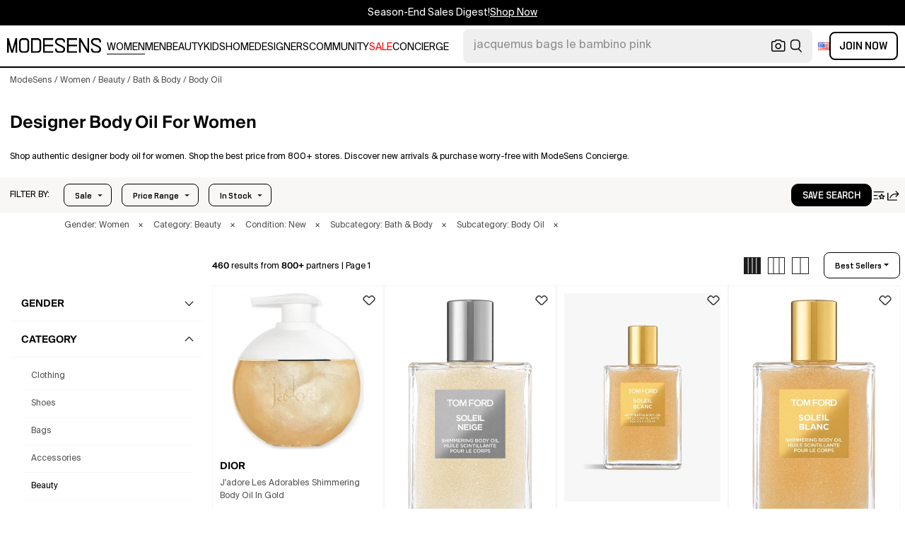

--- FILE ---
content_type: text/html; charset=utf-8
request_url: https://modesens.com/collections/body-oil/
body_size: 137540
content:
<!doctype html>
<html data-n-head-ssr lang="en-us" class="lang-en " data-n-head="%7B%22lang%22:%7B%22ssr%22:%22en-us%22%7D,%22class%22:%7B%22ssr%22:%22lang-en%20%22%7D%7D">
  <head >
    <title>Women&#x27;s Designer Body Oil  | ModeSens</title><meta data-n-head="ssr" charset="utf-8"><meta data-n-head="ssr" name="viewport" content="width=device-width, initial-scale=1.0, minimum-scale=1.0, maximum-scale=1.0, user-scalable=no"><meta data-n-head="ssr" name="ir-site-verification-token" value="-1470320165"><meta data-n-head="ssr" http-equiv="Content-Security-Policy" content="upgrade-insecure-requests"><meta data-n-head="ssr" property="og:type" content="website"><meta data-n-head="ssr" property="og:site_name" content="ModeSens"><meta data-n-head="ssr" property="fb:app_id" content="822420867799662"><meta data-n-head="ssr" name="theme-color" content="#FFF"><meta data-n-head="ssr" property="og:locale" content="en_us"><meta data-n-head="ssr" property="og:locale:alternate" content="en_US"><meta data-n-head="ssr" property="og:locale:alternate" content="zh_CN"><meta data-n-head="ssr" name="mobile-web-app-capable" content="yes"><meta data-n-head="ssr" name="apple-mobile-web-app-status-bar-style" content="default "><meta data-n-head="ssr" name="apple-itunes-app" content="app-id=976201094, app-argument=https://modesens.com/collections/body-oil/"><meta data-n-head="ssr" name="google-play-app" content="app-id=com.modesens.androidapp"><meta data-n-head="ssr" data-hid="description" name="description" content="Shop authentic designer body oil for women. Shop the best price from 800+ stores. Discover new arrivals &amp; purchase worry-free with ModeSens Concierge."><meta data-n-head="ssr" data-hid="twitter:url" name="twitter:url" content="https://modesens.com/collections/body-oil/"><meta data-n-head="ssr" data-hid="twitter:title" name="twitter:title" content="Women&#x27;s Designer Body Oil | ModeSens"><meta data-n-head="ssr" data-hid="twitter:description" name="twitter:description" content="Shop authentic designer body oil for women. Shop the best price from 800+ stores. Discover new arrivals &amp; purchase worry-free with ModeSens Concierge."><meta data-n-head="ssr" data-hid="twitter:image:src" name="twitter:image:src" content="https://cdn.modesens.com/availability/dior-jadore-les-adorables-shimmering-body-oil-transparent-112830227?w=400"><meta data-n-head="ssr" property="og:url" content="https://modesens.com/collections/body-oil/"><meta data-n-head="ssr" property="og:title" content="Women&#x27;s Designer Body Oil | ModeSens"><meta data-n-head="ssr" property="og:description" content="Shop authentic designer body oil for women. Shop the best price from 800+ stores. Discover new arrivals &amp; purchase worry-free with ModeSens Concierge."><meta data-n-head="ssr" property="og:image" content="https://cdn.modesens.com/availability/dior-jadore-les-adorables-shimmering-body-oil-transparent-112830227?w=400"><meta data-n-head="ssr" name="twitter:card" content="summary_large_image"><meta data-n-head="ssr" name="robots" content="max-image-preview:large"><meta data-n-head="ssr" property="og:image" content="https://cdn.modesens.com/availability/dior-jadore-les-adorables-shimmering-body-oil-transparent-112830227?w=400"><meta data-n-head="ssr" property="og:image" content="https://cdn.modesens.com/product/13972045_34?w=400"><meta data-n-head="ssr" property="og:image" content="https://cdn.modesens.com/availability/tom-ford-soleil-blanc-shimmer-body-oil-rose-gold-105546574?w=400"><meta data-n-head="ssr" property="og:image" content="https://cdn.modesens.com/availability/13050530?w=400"><meta data-n-head="ssr" property="og:image" content="https://cdn.modesens.com/product/42100900_5?w=400"><meta data-n-head="ssr" property="og:image" content="https://cdn.modesens.com/availability/13059166?w=400"><meta data-n-head="ssr" property="og:image" content="https://cdn.modesens.com/product/19579350_2?w=400"><meta data-n-head="ssr" property="og:image" content="https://cdn.modesens.com/availability/carolina-herrera-la-bomba-shimmering-body-oil-150ml-111991026?w=400"><link data-n-head="ssr" rel="preconnect" href="https://cdn.modesens.com"><link data-n-head="ssr" rel="icon" type="image/png" sizes="32x32" href="https://cdn.modesens.com/static/img/20250910M_32x32.png"><link data-n-head="ssr" rel="icon" type="image/png" sizes="16x16" href="https://cdn.modesens.com/static/img/20250910M_16x16.png"><link data-n-head="ssr" rel="icon" type="image/png" sizes="48x48" href="https://cdn.modesens.com/static/img/20250910M_48x48.png"><link data-n-head="ssr" rel="icon" type="image/png" sizes="192x192" href="https://cdn.modesens.com/static/img/20250910M_192x192.png"><link data-n-head="ssr" rel="apple-touch-icon" type="image/png" sizes="167x167" href="https://cdn.modesens.com/static/img/20250910M_167x167.png"><link data-n-head="ssr" rel="apple-touch-icon" type="image/png" sizes="180x180" href="https://cdn.modesens.com/static/img/20250910M_180x180.png"><link data-n-head="ssr" rel="chrome-webstore-item" href="https://chrome.google.com/webstore/detail/cmfmhegpbogfmojekmidappigcfbgbcb"><link data-n-head="ssr" rel="manifest" href="/manifest.json"><link data-n-head="ssr" data-hid="canonical" rel="canonical" href="https://modesens.com/collections/body-oil/"><link data-n-head="ssr" data-hid="next" rel="next" href="https://modesens.com/collections/body-oil/?page=2"><link data-n-head="ssr" data-hid="alternate-hreflang-en-us" rel="alternate" href="https://modesens.com/collections/body-oil/" hreflang="en-us"><link data-n-head="ssr" data-hid="alternate-hreflang-en-gb" rel="alternate" href="https://modesens.com/en-gb/collections/body-oil/" hreflang="en-gb"><link data-n-head="ssr" data-hid="alternate-hreflang-zh-cn" rel="alternate" href="https://modesens.cn/collections/body-oil/" hreflang="zh-cn"><link data-n-head="ssr" data-hid="alternate-hreflang-x-default" rel="alternate" href="https://modesens.com/collections/body-oil/" hreflang="x-default"><link data-n-head="ssr" rel="preload" href="https://cdn.modesens.com/availability/dior-jadore-les-adorables-shimmering-body-oil-transparent-112830227?w=400" as="image"><link data-n-head="ssr" rel="preload" href="https://cdn.modesens.com/product/13972045_34?w=400" as="image"><link data-n-head="ssr" rel="preload" href="https://cdn.modesens.com/availability/tom-ford-soleil-blanc-shimmer-body-oil-rose-gold-105546574?w=400" as="image"><link data-n-head="ssr" rel="preload" href="https://cdn.modesens.com/availability/13050530?w=400" as="image"><link data-n-head="ssr" rel="preload" href="https://cdn.modesens.com/product/42100900_5?w=400" as="image"><link data-n-head="ssr" rel="preload" href="https://cdn.modesens.com/availability/13059166?w=400" as="image"><link data-n-head="ssr" rel="preload" href="https://cdn.modesens.com/product/19579350_2?w=400" as="image"><link data-n-head="ssr" rel="preload" href="https://cdn.modesens.com/availability/carolina-herrera-la-bomba-shimmering-body-oil-150ml-111991026?w=400" as="image"><script data-n-head="ssr">(function(w,d,s,l,i){w[l]=w[l]||[];w[l].push({'gtm.start':
        new Date().getTime(),event:'gtm.js'});var f=d.getElementsByTagName(s)[0],
        j=d.createElement(s),dl=l!='dataLayer'?'&l='+l:'';j.async=true;j.src=
        'https://www.googletagmanager.com/gtm.js?id='+i+dl;f.parentNode.insertBefore(j,f);
        })(window,document,'script','dataLayer','GTM-5FPW2R8');</script><script data-n-head="ssr">
          window.ms_page_type = 'plpcategory'
          window.dataLayer = window.dataLayer || [];
          function gtag(){dataLayer.push(arguments);}
          gtag('js', new Date());
          var uid = ''
          var email = '';
          var config_data = {}
          config_data.content_group = 'plpcategory'
          config_data.exp_variant_string = ''
          config_data.screen_width = window.innerWidth
          if (uid) {
            config_data.user_id = uid
          }
          if (undefined) {
            config_data.cookie_flags = 'SameSite=None;Secure'
          }
          gtag('config', 'G-DJWKGXM3TP', config_data);
          if (uid) {
            gtag('set', 'user_properties', {
              user_level: ''
            })
          }
          function gtagEvent(eventName, parameters) {
            let _parameters = { ...parameters }
            if (!_parameters.page_type) {
              _parameters.page_type = window.$nuxt.$store.state.pageType || window.$nuxt.$route.path
            }
            if (uid && !_parameters.lsuid) {
              _parameters.lsuid = uid
            }
            let _eventName = undefined ? eventName + '_ex' : eventName
            gtag('event', _eventName, {
              ..._parameters
            })
          }
          //写cookies
          function setCookie(name, value, days = 30) {
            var exp = new Date()
            exp.setTime(exp.getTime() + days * 24 * 60 * 60 * 1000)
            document.cookie = name + '=' + encodeURIComponent(value) + ';expires=' + exp.toGMTString() + ';path=/'
          }

          //读取cookies
          function getCookie(name) {
            var reg = new RegExp('(^| )' + name + '=([^;]*)(;|$)')
            var arr = document.cookie.match(reg)
            if (arr) return decodeURIComponent(arr[2])
            else return null
          }

          //删除cookies
          function delCookie(name) {
            //获取cookie
            var data = getCookie(name)
            //如果获取到cookie则重新设置cookie的生存周期为过去时间
            if (data) {
              setCookie(name, data, -1)
            }
          }
          gtag('get', 'G-DJWKGXM3TP', 'session_id', id => {
            sessionStorage.setItem('ms_gsid', id)
            let key = 'gsid'
            let osid = getCookie(key)
            if (id && osid !== id) {
              delCookie(key)
              setCookie(key, id, 1)
            }
          })
          gtag('get', 'G-DJWKGXM3TP', 'client_id', id => {
            sessionStorage.setItem('ms_gcid', id)
            let key = 'gcid'
            let ocid = getCookie(key)
            if (id && ocid !== id) {
              delCookie(key)
              setCookie(key, id, 30)
            }
          })
          if (['paid_membership_landing', 'closetownermembership', 'cart'].includes(config_data.content_group)) {
            let view_page_info = getCookie('where_openpage') || ''
            if (view_page_info) {
              delCookie('where_openpage')
            }
            view_page_info = view_page_info ? view_page_info.split(';') : []
            let component_type = view_page_info[0] 
            let value = view_page_info[1]
            gtagEvent('view_page', {
              value_type: 'web',
              value,
              component_type,
              page_type: 'plpcategory'
            })
          }
          </script><script data-n-head="ssr" data-hid="ldjson-schema" type="application/ld+json">{"@context":"https://schema.org","@type":"BreadcrumbList","itemListElement":[{"@type":"ListItem","position":1,"name":"ModeSens","item":"https://modesens.com/"},{"@type":"ListItem","position":2,"name":"Women","item":"https://modesens.com/collections/"},{"@type":"ListItem","position":3,"name":"Beauty","item":"https://modesens.com/collections/beauty/"},{"@type":"ListItem","position":4,"name":"Bath & Body","item":"https://modesens.com/collections/bath-and-body/"},{"@type":"ListItem","position":5,"name":"Body Oil","item":"https://modesens.com/collections/body-oil/"}]}</script><script data-n-head="ssr" data-hid="ldjson-schema" type="application/ld+json">{"@context":"https://schema.org/","@type":"ItemList","itemListElement":[{"@type":"Product","name":"J'adore Les Adorables Shimmering Body Oil In Gold","offers":{"@type":"Offer","url":"/product/dior-jadore-les-adorables-shimmering-body-oil-gold-119933233/","price":"89","priceCurrency":"USD","itemCondition":"http://schema.org/NewCondition","availability":"http://schema.org/InStock"},"image":"https://cdn.modesens.com/availability/dior-jadore-les-adorables-shimmering-body-oil-transparent-112830227?w=400","brand":"DIOR","description":"What it is: A hydrating body oil that gives skin a shimmering sheen and delicately scents it with the sensual and floral notes of the J'adore bouquet. What it does: Infused with pearlescent pigments and gold particles, this shimmering oil leaves skin feeling satin-soft and glowing. The scented body oil draws on the sensual floral bouquet of J'adore and features an extract of jasmine. How to use: Press down on the pump of the bottle to dispense the desired amount of product. Apply the shimmering body oil generously to hydrate skin and leave it satin-soft. 6.8 oz. Made in France","position":1},{"@type":"Product","name":"Private Blend Soleil Neige Sheer Body Oil 100ml In Platinum","offers":{"@type":"Offer","url":"/product/tom-ford-private-blend-soleil-neige-sheer-body-oil-100ml-platinum-13972045/","price":"110","priceCurrency":"USD","itemCondition":"http://schema.org/NewCondition","availability":"http://schema.org/InStock"},"image":"https://cdn.modesens.com/product/13972045_34?w=400","brand":"TOM FORD","description":"What it is: A silky, lightweight oil that illuminates your skin in shimmers of platinum leaf. What it does: This sheer oil reflects the light and the tempts the senses with the citrus floral musk of Private Blend Soleil Neige. This bright side of Soleil is radiant with winter light, reflecting the shimmer of sun on the snow. How to use: Spray onto your arms, legs and decolletage for fragrant shimmer. 3.38 oz.","position":2},{"@type":"Product","name":"Private Blend Soleil Blanc Shimmering Body Oil 45ml In White","offers":{"@type":"Offer","url":"/product/tom-ford-private-blend-soleil-blanc-shimmering-body-oil-45ml-white-19118526/","price":"40","priceCurrency":"USD","itemCondition":"http://schema.org/NewCondition","availability":"http://schema.org/InStock"},"image":"https://cdn.modesens.com/availability/tom-ford-soleil-blanc-shimmer-body-oil-rose-gold-105546574?w=400","brand":"TOM FORD","description":"Tom Ford Shimmering Body Oil captures the sultry effect of sun-kissed summer skin and tempts the senses with a fragrance of scorching sensuality. This silky and lightweight oil illuminates the skin with shimmers of gold and platinum leaf. The captivating fragrance wraps a bouquet of white florals in a golden, amber-sandalwood embrace as tempting as a white-sand beach, as irresistible as the perfect tan. Apply onto skin as desired Ethylhexyl palmitate, caprylic/capric triglyceride, isohexadecane, simmondsia chinensis (jojoba) seed oil, fragrance (parfum), silica, olea europaea (olive) fruit oil, calcium sodium borosilicate, carthamus tinctorius (safflower) seed oil, tin oxide, tocopherol, tocopheryl acetate, bht, phenoxyethanol, butylphenyl methylpropional, limonene, benzyl alcohol, linalool, benzyl salicylate, benzyl benzoate, coumarin, alpha-isomethyl ionone, isoeugenol, citral, geraniol, anise alcohol, titanium dioxide (ci 77891), iron oxides (ci 77491) Please be aware that ingredient lists may change or vary from time to time. Please refer to the ingredient list on the product package you receive for the most up to date list of ingredients.","position":3},{"@type":"Product","name":"Soleil Blanc Shimmering Body Oil Gold 100 ml","offers":{"@type":"Offer","url":"/product/tom-ford-soleil-blanc-shimmering-body-oil-gold-100-ml-6715760/","price":"110","priceCurrency":"USD","itemCondition":"http://schema.org/NewCondition","availability":"http://schema.org/InStock"},"image":"https://cdn.modesens.com/availability/13050530?w=400","brand":"TOM FORD","description":"Tom Ford Shimmering Body Oil captures the sultry effect of sun-kissed summer skin and tempts the senses with a fragrance of scorching sensuality. This silky, lightweight oily illuminates your skin with shimmers of gold and platinum leaf while its captivating fragrance wraps a bouquet of white florals in a golden, amber sandalwood embrace. It's as tempting as a white sand beach and as irresistible as the perfect tan. Style Name: Tom Ford 'soleil Blanc' Shimmering Body Oil. Style Number: 5123600. Available in stores.","position":4},{"@type":"Product","name":"Aq Treatment Body Oil 3.4 Oz. In Size 2.5-3.4 Oz.","offers":{"@type":"Offer","url":"/product/decorte-aq-treatment-body-oil-34-oz-size-25-34-oz-42100900/","price":"118","priceCurrency":"USD","itemCondition":"http://schema.org/NewCondition","availability":"http://schema.org/InStock"},"image":"https://cdn.modesens.com/product/42100900_5?w=400","brand":"DECORTÉ","description":"What it is: An age-defying, luxurious body oil enriched with carefully selected botanical oils to help restore skin firmness and luminosity. What it does: The oil blends effortlessly into skin with a nourishing texture for a smooth, toned and glowing body. AQ (Absolute Quality) signature ingredients combine with richly blended botanicals, including linseed oil, moringa oil, baobab oil, licorice extract and plant squalene, to envelop the body in the ultimate skin-care experience. The signature AQ scent relaxes and soothes the body and mind. How to use: Use in the morning and evening as part of your morning skin-care ritual or before going to bed at night. Take an appropriate amount onto palm and massage into skin. For extra hydration, apply the oil to damp skin.","position":5},{"@type":"Product","name":"Magnolia, Jasmine And Lily Healing Emulsion, 50ml - One Size In Default Title","offers":{"@type":"Offer","url":"/product/chantecaille-magnolia-jasmine-and-lily-healing-emulsion-50ml---one-size-default-title-6722999/","price":"128","priceCurrency":"USD","itemCondition":"http://schema.org/NewCondition","availability":"http://schema.org/InStock"},"image":"https://cdn.modesens.com/availability/13059166?w=400","brand":"CHANTECAILLE","description":"What it is: An emulsion infused with calming and hydrating botanicals to help soothe skin and diminish visible redness. Who it's for: Ideal for mature skin types. What it does: Powerful ingredients instantly soothe and care for skin, helping it appear more radiant and balanced. A Magnolia Youth Complex contains two potent soothing extracts from the bark of the magnolia tree to help reduce the look of fine lines and wrinkles and improve visible redness; CelluSoothe, a traditional Chinese medicine, is a blend of Japanese honeysuckle, Siberian cocklebur fruit and purple nutsedge, and contains soothing and antioxidant properties to improve visible redness and moisturize skin; and white lily bulb helps soften and moisturize. Additional ingredients work to minimize dryness while softening, moisturizing and soothing skin. How to use: Apply morning and night to your face, neck and decolletage. Style Name: Chantecaille Magnolia, Jasmine & Lily Healing Emulsion. Style Number: 624521. Available in stores.","position":6},{"@type":"Product","name":"Private Blend Soleil Blanc Shimmering Body Oil 100ml In Multi","offers":{"@type":"Offer","url":"/product/tom-ford-private-blend-soleil-blanc-shimmering-body-oil-100ml-multi-19579350/","price":"128","priceCurrency":"USD","itemCondition":"http://schema.org/NewCondition","availability":"http://schema.org/InStock"},"image":"https://cdn.modesens.com/product/19579350_2?w=400","brand":"TOM FORD","description":"How To Use Massage a few drops onto damp or dry skin. Pro-Tip: Use alone or layer under Eau de Parfum for a more sensorial experience Product Details Unexpected. Sultry. Addictive. Tom Ford's Soleil Blanc Shimmering Body Oil captures the sultry effect of sun-kissed summer skin and tempts the senses with a fragrance of scorching sensuality. This silky and lightweight oil illuminates with shimmers of gold and platinum leaf while the captivating fragrance wraps a bouquet of white florals in a golden amber-sandalwood embrace - as tempting as a white-sand beach as irresistible as the perfect tan.","position":7},{"@type":"Product","name":"La Bomba Shimmering Body Oil 150ml","offers":{"@type":"Offer","url":"/product/carolina-herrera-la-bomba-shimmering-body-oil-150ml-119081346/","price":"62","priceCurrency":"USD","itemCondition":"http://schema.org/NewCondition","availability":"http://schema.org/InStock"},"image":"https://cdn.modesens.com/availability/carolina-herrera-la-bomba-shimmering-body-oil-150ml-111991026?w=400","brand":"CAROLINA HERRERA","description":"Coat your body in a glistening veil of shimmer with Carolina Herrera's La Bomba Shimmering Body Oil, a featherlight mist that absorbs quickly to nourish and boost radiance. The fast-drying formula smooths on effortlessly, delivering a radiant, pearlescent glow. Skin feels silky to the touch and appears naturally luminous, scented with rich notes of cherry peony and solar vanilla.","position":8},{"@type":"Product","name":"Soleil Blanc Shimmering Body Oil In Gold","offers":{"@type":"Offer","url":"/product/tom-ford-soleil-blanc-shimmering-body-oil-gold-117809477/","price":"110","priceCurrency":"USD","itemCondition":"http://schema.org/NewCondition","availability":"http://schema.org/InStock"},"image":"https://cdn.modesens.com/availability/tom-ford-soleil-blanc-shimmering-body-oil-gold-14849733_2?w=400","brand":"TOM FORD","description":"Tom Ford Soleil Blanc Shimmering Body Oil-Beauty & Cosmetics","position":9},{"@type":"Product","name":"Aventus For Her Perfumed Oil 2.5 Oz. In Multi","offers":{"@type":"Offer","url":"/product/creed-aventus-for-her-perfumed-oil-25-oz-multi-40699861/","price":"230","priceCurrency":"USD","itemCondition":"http://schema.org/NewCondition","availability":"http://schema.org/InStock"},"image":"https://cdn.modesens.com/availability/46410549?w=400","brand":"CREED","description":"Creed Aventus for Her Perfumed Oil 2.5 oz-Beauty & Cosmetics","position":10},{"@type":"Product","name":"Shimmering Body Oil Duo In Transparent","offers":{"@type":"Offer","url":"/product/tom-ford-shimmering-body-oil-duo-transparent-116579723/","price":"80","priceCurrency":"USD","itemCondition":"http://schema.org/NewCondition","availability":"http://schema.org/InStock"},"image":"https://cdn.modesens.com/availability/tom-ford-shimmering-body-oil-duo-109548779?w=400","brand":"TOM FORD","description":"Set Description: A holiday gift set featuring two iconic Soleil Shimmering Body Oils.About the Fragrance: Capture a sunlit luminosity with Soleil Shimmering Body Oils. These silky, lightweight, all-over illuminator body oils are infused with iconic Soleil scents and create a customizable glow. These oils are presented in gift packaging.This Set Contains:- 1.5 oz/ 45 mL Soleil Blanc Shimmering Body Oil- 1.5 oz/ 45 mL Soleil Neige Shimmering Body Oil","position":11},{"@type":"Product","name":"Private Blend Neroli Portofino Body Oil","offers":{"@type":"Offer","url":"/product/tom-ford-private-blend-neroli-portofino-body-oil-6784381/","price":"139","priceCurrency":"USD","itemCondition":"http://schema.org/NewCondition","availability":"http://schema.org/InStock"},"image":"https://cdn.modesens.com/product/6784381_3?w=400","brand":"TOM FORD","description":"Incredibly luxurious and silky, this lightweight Neroli Portofino body oil from Tom Ford's Private Blend collection helps condition the skin with the signature Mediterranean based blend of olive fruit oil, grape seed oil and date seed extract.Tom Ford Private Blend Neroli Portofino body oil250mlFor hygiene reasons, this product cannot be exchanged or refunded, unless faulty.","position":12},{"@type":"Product","name":"Soleil Blanc Shimmering Body Oil 3.4 oz/ 101 ml","offers":{"@type":"Offer","url":"/product/tom-ford-soleil-blanc-shimmering-body-oil-34-oz-101-ml-117809476/","price":"110","priceCurrency":"USD","itemCondition":"http://schema.org/NewCondition","availability":"http://schema.org/InStock"},"image":"https://cdn.modesens.com/availability/tom-ford-soleil-blanc-shimmering-body-oil-34-oz-101-ml-14375531?w=400","brand":"TOM FORD","description":"Fragrance Family: Warm & Spicy Scent Type: Warm & Sweet Gourmands Key Notes: Bergamot, Cardamom Oil Orpur, Pistachio Accord, Ylang Ylang Comores Islands, Benzoin Extract Orpur, Coco De Mer Accord Fragrance Description: A shimmering body that oil captures the sultry effect of sunkissed summer skin and tempts the senses with a fragrance of scorching sensuality. This silky and lightweight oil illuminates the skin with shimmers of gold and platinum leaf.","position":13},{"@type":"Product","name":"Shimmering Body Oil In Transparent","offers":{"@type":"Offer","url":"/product/loccitane-shimmering-body-oil-transparent-114300050/","price":"54","priceCurrency":"USD","itemCondition":"http://schema.org/NewCondition","availability":"http://schema.org/InStock"},"image":"https://cdn.modesens.com/availability/loccitane-shimmering-body-oil-107322200?w=400","brand":"L'OCCITANE","description":"A silky, lightweight body oil that nourishes, softens, and leaves skin with a luminous, golden shimmer and a delicate almond scent.Highlighted Ingredients:- Sweet Almond Oil: Softens and nourishes with oil from almonds grown in Provence.- Sunflower Seed Oil: Helps maintain hydration and enhances the skin's natural barrier.- Castor Oil: Known for its ability to hydrate and improve the smoothness of the skin.Ingredient Callouts: This product is vegan and cruelty-free.What Else You Need to Know: This luxurious shimmering body oil absorbs quickly, leaving skin soft, smooth, and radiant. Enriched with sweet almond oil from Provence, it nourishes while enhancing your skin's glow. The lightweig","position":14},{"@type":"Product","name":"Smoothing And Firming Almond Supple Skin Body Oil 1.7 Oz/50 ml","offers":{"@type":"Offer","url":"/product/loccitane-smoothing-and-firming-almond-supple-skin-body-oil-17-oz50-ml-114084720/","price":"30","priceCurrency":"USD","itemCondition":"http://schema.org/NewCondition","availability":"http://schema.org/InStock"},"image":"https://cdn.modesens.com/availability/loccitane-smoothing-and-firming-almond-supple-skin-body-oil-17-oz50-ml-107108460?w=400","brand":"L'OCCITANE","description":"An award-winning vegan body oil crafted with 50 percent sweet almond to help visibly improve stretch mark appearance, hydrate and visibly firm skin. Highlighted Ingredients: - Sweet Almond Oil: Helps soften and nourish skin with oil from almonds grown in Provence. What Else You Need to Know: ​Mist on the fan-favorite scent of fresh almond and warm vanilla as you help visibly improve the appearance of stretch marks, firmness and hydration with this Allure Beauty winner. 95% saw an improvement in stretch mark appearance in a 2-month consumer test on 21 volunteers with 2x daily use.","position":15},{"@type":"Product","name":"3.4 Oz. Soleil Blanc Shimmering Body Oil In Transparent","offers":{"@type":"Offer","url":"/product/tom-ford-34-oz-soleil-blanc-shimmering-body-oil-transparent-120873369/","price":"110","priceCurrency":"USD","itemCondition":"http://schema.org/NewCondition","availability":"http://schema.org/InStock"},"image":"https://cdn.modesens.com/availability/tom-ford-34-oz-soleil-blanc-shimmering-body-oil-23344559_1?w=400","brand":"TOM FORD","description":"TOM FORD 3.4 oz. Soleil Blanc Shimmering Body Oil 2020 Glamour Beauty Award Winner Unexpected. Sultry. Addictive. Tom Ford shimmering body oil captures the sultry effect of sun-kissed summer skin and tempts the senses with a fragrance of scorching sensuality. This silky and lightweight oil illuminates the skin with shimmers of gold and platinum leaf. The captivating fragrance wraps a bouquet of white florals in a golden, amber-sandalwood embrace as tempting as a white-sand beach, as irresisti.","position":16},{"@type":"Product","name":"Magnolia, Jasmine And Lily Moisturizer In Default Title","offers":{"@type":"Offer","url":"/product/chantecaille-magnolia-jasmine-and-lily-moisturizer-default-title-94441113/","price":"128","priceCurrency":"USD","itemCondition":"http://schema.org/NewCondition","availability":"http://schema.org/InStock"},"image":"https://cdn.modesens.com/availability/chantecaille-magnolia-jasmine-and-lily-moisturizer-default-title-87315086?w=400","brand":"CHANTECAILLE","description":"Calming and hydrating botanicals help moisturize and soothe.","position":17},{"@type":"Product","name":"- Karité Confort Nourishing Body Oil 3.3","offers":{"@type":"Offer","url":"/product/loccitane---karite-confort-nourishing-body-oil-33-124247606/","price":"55","priceCurrency":"USD","itemCondition":"http://schema.org/NewCondition","availability":"http://schema.org/InStock"},"image":"https://cdn.modesens.com/availability/loccitane---karite-confort-nourishing-body-oil-33-117090569?w=400","brand":"L'OCCITANE","description":"Karit&eacute; Confort Nourishing Body Oil (formerly known as Shea Body Fabulous Oil) is one of our best body oils for locking in moisture and protecting the skin barrier. Enriched with nourishing Shea Oil, this lightweight formula absorbs instantly, leaving the skin irresistibly soft, glowing, and intensely moisturized.    Perfect for dry or sensitive skin, it delivers long-lasting comfort* while enhancing the skin&rsquo;s radiance. This vegan formula is without mineral oil derivatives and silicones, and provides gentle moisturization and effective nourishment, making it an ideal choice for anyone seeking a luxurious body oil.    Key Features:    24h Hydration**    Enriched with Shea Oil known for nourishing and softening properties    Lightweight, fast-absorbing formula for a non-greasy finish    Vegan formula    Formulated without mineral oil derivatives    &nbsp;    Rediscover the art of body care with this nourishing body oil, blending moisturization, radiance in every drop.    *Consumer test on 32 volunteers after 8 hours.    **Efficacy test on 10 volunteers&quot;.  About this range: Discover our range of luxurious body oils. Whether you're looking to moisturize your skin or add a bit of shimmer, we have a body oil to suit your needs. Choose from a range of body oils from our Shea and Almond collections. Our Shea Fabulous Oil can also be used in your hair to leave it soft, shiny and delicately fragranced.","position":18},{"@type":"Product","name":"Magnolia Healing Emulsion 50ml, Lotions, Jasmine & Lily In Na","offers":{"@type":"Offer","url":"/product/chantecaille-magnolia-healing-emulsion-50ml-lotions-jasmine-and-lily-na-108046196/","price":"146","priceCurrency":"USD","itemCondition":"http://schema.org/NewCondition","availability":"http://schema.org/InStock"},"image":"https://cdn.modesens.com/availability/chantecaille-magnolia-healing-emulsion-50ml-lotions-jasmine-and-lily-na-101117520?w=400","brand":"CHANTECAILLE","description":"Product Details Chantecaille's Magnolia, Jasmine and Lily Moisturizer was created in order to combat inflammation and act as an calming hydrating and anti-redness lotion for sensitive skin. Magnolia youth complex contains potent extracts from the bark of the magnolia tree which significantly reduce inflammation. Siberian cocklebur fruit has antibacterial anti-fungal and analgesic properties and white lily bulb revives dry inflamed skin helping to brighten the complexion.","position":19},{"@type":"Product","name":"Solar Skincare Gift Set- Solar Sublimating Body Oil, Body Self-tanning Gel & Drawstring Pou","offers":{"@type":"Offer","url":"/product/dior-solar-skincare-gift-set-dior-solar-sublimating-body-oil-body-self-tanning-gel-and-drawstring-pou-111884688/","price":"219","priceCurrency":"USD","itemCondition":"http://schema.org/NewCondition","availability":"http://schema.org/InStock"},"image":"https://www.dior.com/on/demandware.static/-/Sites-master_dior/default/Bundles/Y200998674/Y200998674_E01_GHC.jpg","brand":"DIOR","description":"The solar skincare routine gives your skin a golden glow while deeply caring for your skin. Available exclusively here, this trio of products comes with a complimentary pouch at checkout, perfect for travel and storing your products all summer long. - Dior Solar Sublimating Oil, 4.25 oz. The sparkling dry oil for body, face and hair leaves you bathed in the characteristic glow of a warm, sunny summer. Visibly smooth and nourished, skin is radiant after application. This sumptuous Dior oil is formulated with 95%* natural-origin ingredients and offers a highly appealing texture that spreads over the skin with a pleasant monoi fragrance. - Dior Solar Body Self-Tanning Gel, 4.25 oz. Dior's gradual self-tanner for the body is a lightweight, no-rinse formula, leaving no streaks for an even finish. The intensity of the tan can be customized with repeated applications, from a natural glow to a deeper amber tone. Its lightweight formula dries in just 3 minutes. - Dior Solar Face Self-Tanning Gel, 1.7 oz. A gradual self-tanner for the face that beautifies the skin by enhancing it with an even tan and a natural finish. Customize your glow by adding additional layers of the gel, after each application skin appears revitalized with a luminous, satiny glow. * Amount calculated based on the ISO 16128-1 and ISO 16128-2 standard. Water percentage included. The remaining 5% contribute to the formula's performance, sensory appeal and stability.","position":20},{"@type":"Product","name":"- Immortelle Shea Body Oil 3.3 Fl oz","offers":{"@type":"Offer","url":"/product/loccitane---immortelle-shea-body-oil-33-fl-oz-118363553/","price":"75","priceCurrency":"USD","itemCondition":"http://schema.org/NewCondition","availability":"http://schema.org/InStock"},"image":"https://cdn.modesens.com/availability/loccitane---immortelle-shea-body-oil-33-fl-oz-111294522?w=400","brand":"L'OCCITANE","description":"<p>Infused with Immortelle super extract, nature’s alternative to Retinol, the Immortelle Shea Body Oil combines the potency of a youth-boosting serum with the nourishing properties of an oil. Acting like skincare, but formulated for the body, its double action visibly firms and reduces crepey skin appearance, while strengthening skin barrier to promote more youthful-looking skin all over.</p>.  About this range: Discover our range of luxurious body oils. Whether you're looking to moisturize your skin or add a bit of shimmer, we have a body oil to suit your needs. Choose from a range of body oils from our Shea and Almond collections. Our Shea Fabulous Oil can also be used in your hair to leave it soft, shiny and delicately fragranced.","position":21},{"@type":"Product","name":"Tonic Body Treatment Oil In White","offers":{"@type":"Offer","url":"/product/clarins-tonic-body-treatment-oil-white-94532767/","price":"74","priceCurrency":"USD","itemCondition":"http://schema.org/NewCondition","availability":"http://schema.org/InStock"},"image":"https://cdn.modesens.com/availability/clarins-tonic-body-treatment-oil-87401418?w=400","brand":"CLARINS","description":"Clarins Tonic Body-Firming + Tightening-Treatment Oil 3.3 Oz.: Firming body treatment oil formulated with 100% plant extracts creates a total feeling of well-being. An aromatic blend of essential oils—including Organic Geranium Mint and Rosemary—visibly firms tones and targets stretch marks caused by pregnancy and weight loss. Hazelnut oil rich in Omega 9 and Vitamin E locks in moisture to smooth skin from shoulders to toes. Fine lightweight formula is absorbed instantly.<br><br>Won’t stain clothes. Preservative-free. Dermatologist tested.<br>In partnership with Fondation Arthritis Clarins donates a portion of the proceeds from every purchase of Tonic Body Treatment Oil to support research on joint diseases.<br><br>ECO-FRIENDLY FORMULA + DESIGN<br>Tonic Body Treatment Oil is a formula of 100% natural origin. The cap is composed of 92% post-consumer recycled material and both the cap and glass bottle are 100% recyclable. The carton is made of cardboard sourced from sustainably-managed forests .","position":22},{"@type":"Product","name":"Neroli Portofino Body Oil, Moisturiser, Floral","offers":{"@type":"Offer","url":"/product/tom-ford-neroli-portofino-body-oil-moisturiser-floral-95246736/","price":"150","priceCurrency":"USD","itemCondition":"http://schema.org/NewCondition","availability":"http://schema.org/InStock"},"image":"https://cdn.modesens.com/availability/tom-ford-neroli-portofino-body-oil-moisturiser-floral-88124317?w=400","brand":"TOM FORD","description":"Product Details To Tom Ford Neroli Portofino perfectly captures the cool breezes sparkling clear water and lush foliage of the Italian Rivera. His Body Oil reinvention of a classic eau de cologne features crisp citrus oils surprising floral notes and amber undertones to leave skin shrouded in scent and deliciously hydrated.","position":23},{"@type":"Product","name":"Women's 2.5oz Love Body Oil","offers":{"@type":"Offer","url":"/product/creed-women-25oz-love-body-oil-113726791/","price":"200","priceCurrency":"USD","itemCondition":"http://schema.org/NewCondition","availability":"http://schema.org/InStock"},"image":"https://cdn.modesens.com/availability/creed-women-25oz-love-body-oil-106752839?w=400","brand":"CREED","description":"Love Body Oil  2.5Oz  Top Notes: Orange Zest, Apple & Apricot  Middle Notes: Narcissis, Iris, Jasmine, Magnolia, Rice & Rose  Base Notes: Musk & Cedarwood  Ingredients: Paraffinum Liquidum-Dicaprylyl Carbonate, Parfum(Fragrance), Heliantus Annuus Seed Oil, Sesamum Indicum Seed Oil, Mimosa Tenuiflora Bark Extract, Limonene, Tocopherol, Alpha-Isomethyl Ionone, Linalool, Hydroxycitronellal, Coumarin, Citronellol, Citral, Farnesol.  Made In France  All Items For External Use Only","position":24},{"@type":"Product","name":"Bulgarian Lavender Body Oil In 8 oz","offers":{"@type":"Offer","url":"/product/tammy-fender-bulgarian-lavender-body-oil-8-oz-49452897/","price":"75","priceCurrency":"USD","itemCondition":"http://schema.org/NewCondition","availability":"http://schema.org/InStock"},"image":"https://cdn.modesens.com/availability/51636068?w=400","brand":"TAMMY FENDER","description":"A soothing, aromatic and nutritive body oil crafted for everyday with pure Bulgarian Lavender.","position":25},{"@type":"Product","name":"Love In White Body Oil","offers":{"@type":"Offer","url":"/product/creed-love-in-white-body-oil-103560845/","price":"165","priceCurrency":"USD","itemCondition":"http://schema.org/NewCondition","availability":"http://schema.org/InStock"},"image":"https://cdn.modesens.com/availability/creed-love-in-white-body-oil-96657160?w=400","brand":"CREED","description":"Fresh and clean, the Love In White Body Oil from Creed presents an aromatic bouquet of white flowers in a formula designed to condition and sooth the skin. With base notes of vanilla and sandalwood, it is alcohol-free and imbued with omega-3 to leave the most sensitive skin feeling nourished.","position":26},{"@type":"Product","name":"Calm-essentiel Restoring Treatment Oil 30ml In Multi","offers":{"@type":"Offer","url":"/product/clarins-calm-essentiel-restoring-treatment-oil-30ml-multi-34161511/","price":"61","priceCurrency":"USD","itemCondition":"http://schema.org/NewCondition","availability":"http://schema.org/InStock"},"image":"https://cdn.modesens.com/availability/39408282?w=400","brand":"CLARINS","description":"Here to instantly comfort, the Calm-Essentiel Restoring Treatment oil is the latest arrival to join Clarins' legendary skincare line-up. Enriched with camellia oil, organic apricot kernel oil and scareolide, the formula helps to calm, soothe and nourish discomforted skin while protecting sensorial receptors in the process. Oh, and it's ready to deliver relaxation to the senses, too - we recommend inhaling the scent your palms before applying.'Clarins Calm-Essentiel Restoring Treatment oilApplication: Warm the product. Palms open in front of the face, take a long, deep breath in through the nose, then exhale fully through the mouth. Relax. Smooth the product over the face using light, calming movements, much like a caress, working from the middle of the face outwards, then over the neck working from top to bottom. Then carry out light and gentle pressure using the length of the fingers working from the middle of the face outwards then on the neck working top to bottom. Place the fingers in front of the ears, near the temples, and carry out a relaxing 'pressure-pause' for 5 seconds.Skin type: Suitable for sensitive skin types30mlFor hygiene reasons, this product cannot be exchanged or refunded, unless faulty.'","position":27},{"@type":"Product","name":"The Body Oil With Tfc8 100ml In White","offers":{"@type":"Offer","url":"/product/augustinus-bader-the-body-oil-with-tfc8-100ml-white-90788748/","price":"110","priceCurrency":"USD","itemCondition":"http://schema.org/NewCondition","availability":"http://schema.org/InStock"},"image":"https://cdn.modesens.com/availability/augustinus-bader-the-body-oil-with-tfc8-100ml-83585708?w=400","brand":"AUGUSTINUS BADER","description":"Augustinus Bader The Geranium Rose Body Oil in N/A - Beauty: NA. Size all. A silky, lightweight body oil that absorbs quickly without a greasy residue. Formulated to intensely hydrate, nourish, firm and smooth, for visible results. Infused with natural Geranium and Rose to help relax and soothe. Powered by TFC8.. Formulated for all skin types Vegan and cruelty-free. Helps reduce the appearance of cellulite, stretch marks, and pigmentation for smoother, firmer, more even skin. Helps improve elasticity, giving skin a supple, bouncy feel. 100ml/ 3.38 fl oz. Pat on and massage into clean, dry skin as desired for a smooth, supple glow, neck to toe.. ABAF-WU6. 121-0603-007-100-01. About the designer: Developed by a world-leading expert in stem cell research, Professor Augustinus Bader has spent thirty years unlocking the body's innate processes to self-heal. The result? Game-changing skincare that uses a unique, patented Trigger Factor Complex, TFC8, to help visibly reduce the signs of aging and damage caused by environmental stressors, and leave skin looking restored, regenerated and glowing.","position":28},{"@type":"Product","name":"Recovery Treatment Oil 30 ml In White","offers":{"@type":"Offer","url":"/product/malin-goetz-recovery-treatment-oil-30-ml-white-67928439/","price":"82","priceCurrency":"USD","itemCondition":"http://schema.org/NewCondition","availability":"http://schema.org/InStock"},"image":"https://cdn.modesens.com/availability/malin-goetz-recovery-treatment-oil-30-ml-white-63438458?w=400","brand":"MALIN + GOETZ","description":"A no-frills, down-to-business treatment that really delivers: (MALIN+GOETZ) Recovery Treatment Oil. Nine natural oils address the most critical aging concerns; renewing the skin's appearance, boosting hydration, reinforcing the moisture barrier, and softening the look of fine lines and wrinkles.. Evening primrose, argan, and jojoba oils soften lines and strengthen the moisture barrier. Grapeseed and rosehip oils improve elasticity and protect against free radical damage. Geranium and borage oils reduce inflammation and normalize oil production, while avocado and camellia oils condition the skin. 1 fl oz. Apply 5 to 7 drops on clean skin, morning and night. Follow with the Replenishing Serum and Replenishing Face Cream. MALG-WU11. FO-125-01.","position":29},{"@type":"Product","name":"Oud Satin Mood Scented Body Oil, 2.4 Oz.","offers":{"@type":"Offer","url":"/product/maison-francis-kurkdjian-oud-satin-mood-scented-body-oil-24-oz-81021693/","price":"105","priceCurrency":"USD","itemCondition":"http://schema.org/NewCondition","availability":"http://schema.org/InStock"},"image":"https://cdn.modesens.com/availability/73759497?w=400","brand":"MAISON FRANCIS KURKDJIAN","description":"Oud satin mood Scented Body Oil delicately perfumes the skin with its light texture, leaving it softer and more radiant. Spray the oil onto the skin and gently massage in. The oil is rapidly absorbed, leaving an immediate sensation of comfort. Oud satin mood reflects the creator's desire to bring a shimmering facet to life. Wrap yourself in the woody ambery scent to suspend time and lose yourself in the depth of the here and now. Transported by the finesse of the violet accord, the oud wood bows down to the essence of Damascena rose and absolute to then blend into the rich vanilla amber accord. Oud satin mood Scented Body Oil, held in the House's iconic glass bottle, is composed of sweet almond, macadamia, virgin argan and apricot kernel oils. To enjoy a moment of well-being and prolong the sillage of your fragrance, add the hand and body cleansing gel, body lotion, hair mist and solid soap (all sold separately) to your beauty ritual. About The Brand: Created in the tradition of French luxury by renowned perfumer Francis Kurkdjian, Maison Francis Kurkdjian is known for elegant scents designed to be worn like a wardrobe of fragrance, each blend of notes capturing a different emotion and mood.","position":30},{"@type":"Product","name":"Aqua Universalis Scented Body Oil, 2.4 Oz.","offers":{"@type":"Offer","url":"/product/maison-francis-kurkdjian-aqua-universalis-scented-body-oil-24-oz-81609597/","price":"105","priceCurrency":"USD","itemCondition":"http://schema.org/NewCondition","availability":"http://schema.org/InStock"},"image":"https://cdn.modesens.com/availability/75707128_1?w=400","brand":"MAISON FRANCIS KURKDJIAN","description":"Aqua Universalis Scented Body Oil delicately perfumes the skin with its light texture, leaving it softer and more radiant. Spray the oil onto the skin and gently massage in. The oil is rapidly absorbed, leaving an immediate sensation of comfort. Fresh and breezy, Aqua Universalis bonds with the skin to then move beyond the body to personify the art of perfume. This citrusy fragrance delicately releases its notes of bergamot, lemon, white flowers and the subtle scent of light and musky wood. Aqua Universalis Scented Body Oil, held in the House's iconic glass bottle, is composed of sweet almond, macadamia, virgin argan and apricot kernel oils. To enjoy a moment of well-being and prolong the sillage of your fragrance, add the hand and body cleansing gel, body lotion, hair mist and solid soap (all sold separately) to your beauty ritual. About The Brand: Created in the tradition of French luxury by renowned perfumer Francis Kurkdjian, Maison Francis Kurkdjian is known for elegant scents designed to be worn like a wardrobe of fragrance, each blend of notes capturing a different emotion and mood.","position":31},{"@type":"Product","name":"Unisex 1oz Renewal Treatment Oil In White","offers":{"@type":"Offer","url":"/product/eve-lom-unisex-1oz-renewal-treatment-oil-white-99027682/","price":"100","priceCurrency":"USD","itemCondition":"http://schema.org/NewCondition","availability":"http://schema.org/InStock"},"image":"https://cdn.modesens.com/availability/eve-lom-unisex-1oz-renewal-treatment-oil-92040157?w=400","brand":"EVE LOM","description":"Archive lingering skin softness with the Eve Lom Renewal Treatment Oil. Sumptuously blended with 10 botanical oils including argan, meadowfoam, and rosehip seed, the formula envelops the skin with intense moisture to help visibly even skin tone and texture.  Creating the perfect chance for some me-time, the lightweight, luxurious oil instantly melts into the skin for a boost of hydration and nourishment. With just a small amount, skin is left feeling silky and supple, adorned with a glowing sheen.","position":32},{"@type":"Product","name":"724 Scented Body Oil, 2.4 Oz.","offers":{"@type":"Offer","url":"/product/maison-francis-kurkdjian-724-scented-body-oil-24-oz-81021793/","price":"105","priceCurrency":"USD","itemCondition":"http://schema.org/NewCondition","availability":"http://schema.org/InStock"},"image":"https://cdn.modesens.com/availability/73759592?w=400","brand":"MAISON FRANCIS KURKDJIAN","description":"724 Scented Body Oil delicately perfumes the skin with its light texture, leaving it softer and more radiant. Spray the oil onto the skin and gently massage in. The oil is rapidly absorbed, leaving an immediate sensation of comfort. Luminous, vibrant and comfortably addictive, 724 invites you to feel the city rhythm. To the tempo of bergamot, a crystalline white flower accord and sensual musks, 724 captures what all megalopolises have in common: that vibrant energy resonating in unison like a 724-beats-per-minute pulsation. Held in the House's iconic glass bottle, the body oil is composed of sweet almond, macadamia, virgin argan and apricot kernel oils. To enjoy a moment of well-being and prolong the sillage of your fragrance, add the hand and body cleansing gel, body lotion, hair mist and solid soap creations (all sold separately) to your beauty ritual. About The Brand: Created in the tradition of French luxury by renowned perfumer Francis Kurkdjian, Maison Francis Kurkdjian is known for elegant scents designed to be worn like a wardrobe of fragrance, each blend of notes capturing a different emotion and mood.","position":33},{"@type":"Product","name":"Baccarat Rouge 540 Scented Sparkling Body Oil 6.8 Oz. In Transparent","offers":{"@type":"Offer","url":"/product/maison-francis-kurkdjian-baccarat-rouge-540-scented-sparkling-body-oil-68-oz-transparent-83738491/","price":"215","priceCurrency":"USD","itemCondition":"http://schema.org/NewCondition","availability":"http://schema.org/InStock"},"image":"https://cdn.modesens.com/availability/76831856_1?w=400","brand":"MAISON FRANCIS KURKDJIAN","description":"The Baccarat Rouge 540 Sparkling Body Oil is a sensual conclusion to a beauty ritual, beautifying the skin with a floral, amber and woody aura. This shimmering 24-carat gold scented oil is inspired by the secret of Rouge a l'or, an alchemy obtained by blending crystal and gold powder, leaving the skin delicately sparkled and scented. Please shake before use. About The Brand: Created in the tradition of French luxury by renowned perfumer Francis Kurkdjian, Maison Francis Kurkdjian is known for elegant scents designed to be worn like a wardrobe of fragrance, each blend of notes capturing a different emotion and mood.","position":34},{"@type":"Product","name":"Beija Flor Elasti-body Oil In Multi","offers":{"@type":"Offer","url":"/product/sol-de-janeiro-beija-flor-elasti-body-oil-multi-119764030/","price":"52","priceCurrency":"USD","itemCondition":"http://schema.org/NewCondition","availability":"http://schema.org/InStock"},"image":"https://cdn.modesens.com/availability/sol-de-janeiro-beija-flor-elasti-body-oil-112662543?w=400","brand":"SOL DE JANEIRO","description":"Sol de Janeiro Beija Flor Elasti-Body Oil in Beauty: NA. Sol de Janeiro Beija Flor Elasti-Body Oil in Beauty: NA. A lightweight body oil that visibly boosts elasticity and improves resilience for smoother, plumper-looking skin.. Paraben and cruelty-free. Intensely nourishes. Supports elastin production and cell renewal. 3.4 oz. Apply morning and night all over your body.. Use circular motions to help the oil absorb into your skin.. SOLJ-WU123. SJ99027200. At Sol de Janeiro, beauty isn't a universal standard to reach, but an attitude to embody. It's the confidence radiated by smooth, glistening skin and hair - it can be felt in a touch, seen in a dewy sheen, or inhaled through a delightful waft of fragrance. Sol de Janeiro captures the spirit and beauty secrets of Brazil in a regimen of the finest quality products, infused with nutrient-rich ingredients of the Amazon. Take in the luxurious feel, delicious scents, and transformative properties of Brazilian beauty care - and come join the party!","position":35},{"@type":"Product","name":"Oud Satin Mood Sparkling Body Oil In White","offers":{"@type":"Offer","url":"/product/maison-francis-kurkdjian-oud-satin-mood-sparkling-body-oil-white-103875049/","price":"205","priceCurrency":"USD","itemCondition":"http://schema.org/NewCondition","availability":"http://schema.org/InStock"},"image":"https://cdn.modesens.com/availability/maison-francis-kurkdjian-oud-satin-mood-sparkling-body-oil-96984840?w=400","brand":"MAISON FRANCIS KURKDJIAN","description":"What it is: A limited-edition sparkling body oil that conveys the desire to bring the shimmering East to life.Fragrance story: Wrap yourself around this scent and lose yourself in the depth of the moment. Its light, pleasant texture instantly penetrates the skin, giving an immediate sensation of comfort. Oud satin mood reflects the creators desire to bring a shimmering facet to life. Transported by the finesse of the violet accord, the oud wood from Laos bows down to the essence of rose from Bulgaria and rose absolute from Turkey to then blend into the rich vanilla amber accord. Style: Woody, amber, floralNotes:- Top: Rose oil from Bulgaria, violet accord- Middle: Styrax oil, rose absolute from Turkey- Base: Oud from Laos, benzoin from Siam, vanilla","position":36},{"@type":"Product","name":"The Body Oil In Blue","offers":{"@type":"Offer","url":"/product/augustinus-bader-the-body-oil-blue-55147445/","price":"110","priceCurrency":"USD","itemCondition":"http://schema.org/NewCondition","availability":"http://schema.org/InStock"},"image":"https://cdn.modesens.com/availability/73519652?w=400","brand":"AUGUSTINUS BADER","description":"Augustinus Bader The Body Oil in Beauty: NA. Augustinus Bader The Body Oil in Beauty: NA. Inspired by 30 years of research and innovation, The Body Oil is a lightweight, fast-absorbing oil that deeply nourishes to promote skin's health and resilience. Formulated with TFC8, Augustinus Bader's signature complex of natural amino acids, high-grade vitamins and synthesized molecules to renew and repair, Argan Oil to prevent trans-epidermal water loss, sugarcane-derived Squalane to restore suppleness and elasticity to the skin, and Vitamin E to support the barrier function and optimize hydration levels in the skin.. Suitable for all skin types. Vegan & cruelty-free. Free of Parabens, Fragrances, Mineral Oils, Sulfates, DEA, and Harsh Chemicals. 3.38 fl oz/ 100 ml. Apply after showering or bathing. ABAD-WU12. BO-1001-100. Developed by a world-leading expert in stem cell research, Professor Augustinus Bader has spent thirty years unlocking the body's innate processes to self-heal. The result? Game-changing skincare that uses a unique, patented Trigger Factor Complex, TFC8, to help visibly reduce the signs of aging and damage caused by environmental stressors, and leave skin looking restored, regenerated and glowing.","position":37},{"@type":"Product","name":"Dew Body Oil In Transparent","offers":{"@type":"Offer","url":"/product/oak-essentials-dew-body-oil-transparent-119793020/","price":"58","priceCurrency":"USD","itemCondition":"http://schema.org/NewCondition","availability":"http://schema.org/InStock"},"image":"https://cdn.modesens.com/availability/oak-essentials-dew-body-oil-112691274?w=400","brand":"OAK ESSENTIALS","description":"DEW BODY OIL 3.4FLOZ. Benefits: Great for dry, dehydrated skin in need of moisture. Nourishes, hydrates and helps calm skin. Helps maintain the skins barrier function. Leaves skin soft and supple. Infused with a fresh-from-the-spa scent. Helps maintain skins barrier function. Features: Aromatherapy: Uplift and Ground with Citrus and Balsam. Bottle is glass. Carton is tree-free board.. How to recycle: Remove pump from bottle. Rinse to remove any product. Dispose of glass bottle in recycling bin. Dispose of pump in trash.. Key Ingredients: Borage Seed Oil: Omega-rich, emollient oil, with gamma linoleic acid, helps maintain skins barrier function, improves hydration and elasticity, and reduces the appearance of redness and inflammation.. Aromatherapy Oil Blend: Orange peel oil uplifts and energizes, while lavender and rose geranium oil calm and soothe the senses.. Cedarwood & Sweet Almond Oil: Nourish, calm, and soothe skin with anti-inflammatory properties and help protect against environmental stressors.. Organic Sesame Seed Oil: Rich in essential fatty acids to effectively moisturize skin, and phenolic compounds to help reduce inflammation and oxidative stress for soft, soothed, and supple skin..","position":38},{"@type":"Product","name":"11 11 Vanilla Body Oil In Transparent","offers":{"@type":"Offer","url":"/product/lake-and-skye-11-11-vanilla-body-oil-transparent-119350449/","price":"48","priceCurrency":"USD","itemCondition":"http://schema.org/NewCondition","availability":"http://schema.org/InStock"},"image":"https://cdn.modesens.com/availability/lake-and-skye-11-11-vanilla-body-oil-transparent-112254410?w=400","brand":"LAKE & SKYE","description":"Lake & Skye 11 11 Vanilla Body Oil in Beauty: NA. Lake & Skye 11 11 Vanilla Body Oil in Beauty: NA. Unexpectedly vanilla, this fresh take on Lake & Skye's classic 11 11 Body Oil creates the dreamy feeling of being wrapped up in cashmere with notes of vanilla cr&eacute;me and marshmallow, paired with fresh star apple, sea salt, and Lake & Skye's signature musk to help you find your calm.. Vegan and cruelty-free Free of parabens, phthalates, and sulfates. Top notes: Sea Salt, Star Apple. Middle notes: Vanilla Cr&eacute;me, Marshmallow, Passionflower Base notes: Sheer Amber, Skin Musk, Teakwood. 3.4 fl oz. Fill the Dropper With the cap still attached, press down on the button at the top of the dropper. This draws the oil into the dropper.. Apply the Oil Hold the dropper over the area of your body you'd like to moisturize. Press the button again to release a few drops of oil directly onto your skin.. Massage on Skin Using clean hands, gently rub the oil into your skin until fully absorbed.. LAKR-WU22. 97828.","position":39},{"@type":"Product","name":"Bum Bum Firmeza Firming & Debloating Body Oil 3.38 oz / 100 ml In Beauty: Na","offers":{"@type":"Offer","url":"/product/sol-de-janeiro-bum-bum-firmeza-firming-and-debloating-body-oil-338-oz-100-ml-beauty-na-64740362/","price":"52","priceCurrency":"USD","itemCondition":"http://schema.org/NewCondition","availability":"http://schema.org/InStock"},"image":"https://cdn.modesens.com/availability/sol-de-janeiro-bum-bum-body-firmeza-oil-beauty-na-61784713?w=400","brand":"SOL DE JANEIRO","description":"Sol de Janeiro Bum Bum Body Firmeza Oil in Beauty: NA. An intensely moisturizing body oil that reduces the feeling of puffiness and visibly firms for noticeably tighter looking skin.. Suitable for all skin types Targets loss of firmness and dryness in skin. Guaran Caffeine + Complex &trade; visibly firms skin Vegan and cruelty-free. Free of parabens and mineral oils. 3.38 oz / 100 mL. Apply morning and night, all over your body, using circular motions to support circulation and visibly reduce puffiness.. SOLJ-WU72. SJ99210208. At Sol de Janeiro, beauty isn't a universal standard to reach, but an attitude to embody. It's the confidence radiated by smooth, glistening skin and hair - it can be felt in a touch, seen in a dewy sheen, or inhaled through a delightful waft of fragrance. Sol de Janeiro captures the spirit and beauty secrets of Brazil in a regimen of the finest quality products, infused with nutrient-rich ingredients of the Amazon. Take in the luxurious feel, delicious scents, and transformative properties of Brazilian beauty care - and come join the party!","position":40},{"@type":"Product","name":"Rio Radiance Body Oil Sunscreen 3.0 oz Skin Care 810912034754 In N,a","offers":{"@type":"Offer","url":"/product/sol-de-janeiro-rio-radiance-body-oil-sunscreen-30-oz-skin-care-810912034754-na-114472863/","price":"30","priceCurrency":"USD","itemCondition":"http://schema.org/NewCondition","availability":"http://schema.org/InStock"},"image":"https://cdn.modesens.com/availability/sol-de-janeiro-rio-radiance-body-oil-sunscreen-30-oz-skin-care-810912034754-107493724?w=400","brand":"SOL DE JANEIRO","description":"Sol de Janeiro Rio Radiance Spf 50 Body Oil in Beauty: NA. Sol de Janeiro Rio Radiance Spf 50 Body Oil in Beauty: NA. Sol de Janeiro's fast-absorbing Rio Radiance &trade; SPF 50 Body Oil delivers UVA/UVB broad spectrum protection with a radiant glow that looks beautiful on all skin tones. Infused with nourishing patau&225; oil, antioxidant-packed pongamia seed, illuminating golden mica, and a beachy Cheirosa 87 scent.. Formulated without oxybenzone & octinoxate, mineral oil, parabens, and phthalates. Active Ingredients: Avobenzone (3.00%), Homosalate Sunscreen (7.34%) Sunscreen, Octisalate (5.00%), and Octocrylene (10.00%) Sunscreen. 3 oz. Shake well before use and apply liberally 15 minutes before sun exposure.. Reapply at least every two hours.. Mist evenly onto skin, holding bottle four to six inches away, and massage in. Pro tip: Apply as a daily body oil for glowing hydration (sun optional).. SOLJ-WU106. SJ99007200. At Sol de Janeiro, beauty isn't a universal standard to reach, but an attitude to embody. It's the confidence radiated by smooth, glistening skin and hair - it can be felt in a touch, seen in a dewy sheen, or inhaled through a delightful waft of fragrance. Sol de Janeiro captures the spirit and beauty secrets of Brazil in a regimen of the finest quality products, infused with nutrient-rich ingredients of the Amazon. Take in the luxurious feel, delicious scents, and transformative properties of Brazilian beauty care - and come join the party!","position":41},{"@type":"Product","name":"The Renewal Body Oil Balm 200ml In Default Title","offers":{"@type":"Offer","url":"/product/la-mer-the-renewal-body-oil-balm-200ml-default-title-17724251/","price":"230","priceCurrency":"USD","itemCondition":"http://schema.org/NewCondition","availability":"http://schema.org/InStock"},"image":"https://cdn.modesens.com/availability/23614934_1?w=400","brand":"LA MER","description":"You don't have to be a devoted fan of La Mer to have heard the story behind its Miracle Broth. Discovered by Dr. Max Huber, this world-renowned blend is the result of 12 years of devotion to unlocking the powers of the sea - the key to which was found in the pristine waters of Vancouver Island and the giant sea kelp that continues to grow there. Enjoying all the benefits of the brand's Miracle Broth, The Renewal Body Oil Balm envelops the skin in a wave of nourishing hydration and head-turning radiance.","position":42},{"@type":"Product","name":"Huile Prodigieuse Shimmering Florale Multi Purpose Dry Oil 50m In White","offers":{"@type":"Offer","url":"/product/nuxe-huile-prodigieuse-shimmering-florale-multi-purpose-dry-oil-50m-white-93948976/","price":"28","priceCurrency":"USD","itemCondition":"http://schema.org/NewCondition","availability":"http://schema.org/InStock"},"image":"https://cdn.modesens.com/availability/nuxe-dry-oil-huile-prodigieuse-or-florale-50ml-86821117?w=400","brand":"NUXE","description":"Nuxe Huile Prodigieuse Floral Multi-purpose Dry Oil 1.6 Fl.oz.. Nuxe Huile Prodigieuse Floral Multi-purpose Dry Oil 1.6 Fl.oz.. NUXE's iconic care product with seven 100% botanical precious oils is now revealing a new version with a floral and delicate scent. This oil moisturizer has the same dry oil texture and the same effectiveness on the body, face and hair. Its anti-oxidant action, anti-pollution shield effect and its effect on reducing the appearance of stretch marks make it your everyday ally. Its inimitable dry oil texture is accompanied by a novel olfactory signature at Nuxe, featuring fresh and floral notes for a new moment of pleasure.. Contains 7 precious botanical oils with complementary properties, selected for their skin affinity with the skin: Tsubaki Oil, Argan Oi, Macadamia Oil, Borage Oil, Camellia Oil, Hazelnut Oil and Sweet Almond Oil. Suitable for all skin types. Vegan and Cruelty Free Formulated without: Aluminum, Phthalate, Paraben, Sulfate and Silicone. 200mL/6.7 fl oz. On your face, use on its own (1 spray) or mix a few drops in the palm of your hand together with your NUXE cream. Smooth over your face from the center towards the outer contours.. On your body, apply in circular movements (bust, legs, etc.), paying particular attention to very dry areas of skin and/or stretch marks.. On your hair, spray 1-2 pumps of product into the palm of your hand and apply to the lengths and ends as often as required. For an intense conditioning treatment, apply once or twice a week, leave on for at least 10 minutes before shampooing.. NUXE-WU1. NXVN052901.","position":43},{"@type":"Product","name":"<strong>n°5 Body Oil</strong> The Body Oil 250ml","offers":{"@type":"Offer","url":"/product/chanel-strongn5-body-oilstrong-the-body-oil-250ml-84564623/","price":"129","priceCurrency":"USD","itemCondition":"http://schema.org/NewCondition","availability":"http://schema.org/InStock"},"image":"https://cdn.modesens.com/availability/77268687?w=400","brand":"CHANEL","description":"N5 BODY OIL 8.4OZ. Composition: Inspired by the harmony of rose and jasmine that composes N5, the formula was created to express the sensuality of the original floral bouquet.. Made with 84%* naturally derived ingredients, it leaves skin moisturized for up to 8 hours**, satiny and nourished.. Fragrance Family: Floral. Key Notes: Rose. Jasmine.","position":44},{"@type":"Product","name":"Replenishing Treatment Oil 1 oz Skin Care 5056307347268 In Natural","offers":{"@type":"Offer","url":"/product/espa-replenishing-treatment-oil-1-oz-skin-care-5056307347268-natural-118267674/","price":"61","priceCurrency":"USD","itemCondition":"http://schema.org/NewCondition","availability":"http://schema.org/InStock"},"image":"https://cdn.modesens.com/availability/espa-replenishing-treatment-oil-1-oz-skin-care-5056307347268-111208029?w=400","brand":"ESPA","description":"Leave skin feeling clarified, soft and soothed with moisture with Balancing Treatment Oil from ESPA. This purifying facial oil helps balance excess oils and boost hydration. Formulated with lemon and rose geranium, it works to purify, balance and clarify with rose damascena to soothe skin and jojoba and avocado oils to nourish for soft, supple skin.Key Ingredients:Lemon and Rose Geranium: purify the skin to help balance and clarify its natural oilsRose Damascena: delicately soothes Jojoba and Avocado Oils: gently nourish skin's barrier to provide adequate hydration for a smoother, softer textureKey Benefits:Helps balance skin's natural oils, while boosting hydration Purifies the skin to help balance and clarify for a more even-toned, soft complexionGreat for oily, combination and breakout-prone skin typesIdeal for every day use","position":45},{"@type":"Product","name":"Vanilla Skin Body Oil In Transparent","offers":{"@type":"Offer","url":"/product/phlur-vanilla-skin-body-oil-transparent-124301075/","price":"45","priceCurrency":"USD","itemCondition":"http://schema.org/NewCondition","availability":"http://schema.org/InStock"},"image":"https://cdn.modesens.com/availability/phlur-vanilla-skin-body-oil-transparent-117143138?w=400","brand":"PHLUR","description":"What it is: A familiar and delectable body oil that's hypnotic and decadent. Fragrance story: Vanilla Skin, unlike any other vanilla perfume, evokes an iconic creaminess wrapped in a kaleidoscope of spice and intrigue. The dual nature of pink pepper and sugar settle down through rich cashmere before nestling into a core of addictive vanilla and cozy sandalwood. Vanilla Skin is a multidimensional take on an intoxicating sensual gourmand. Now available in a body oil.Key ingredients:- Floral oils: rosehip, paramela and jojoba, all naturally rich in ceramides- Skin-mimicking lipids: help contribute to a healthy-looking skin barrier- Vitamin C oil: a potent antioxidant that visually evens out skin toneStyle: Woody gourmand.Notes:- Top: pink pepper, pink apple, sugar crystals- Middle: lily, jasmine petals, cashmere wood- Base: benzoin, vanilla, sandalwood, agarwood 4 oz. Made in the USA Asian & Pacific Islander Owned/Founded","position":46},{"@type":"Product","name":"Hinoki Body Oil 200ml In Transparent","offers":{"@type":"Offer","url":"/product/wonder-valley-hinoki-body-oil-200ml-transparent-122922375/","price":"85","priceCurrency":"USD","itemCondition":"http://schema.org/NewCondition","availability":"http://schema.org/InStock"},"image":"https://cdn.modesens.com/availability/wonder-valley-hinoki-body-oil-na-91948241?w=400","brand":"WONDER VALLEY","description":"Wonder Valley Hinoki Body Oil in Beauty: NA. Wonder Valley Hinoki Body Oil in Beauty: NA. With an intoxicating scent of rare Siberian fir and Japanese hinoki, Wonder Valley's luxurious Hinoki Body Oil imparts a remarkable radiance and penetrates deep to hydrate, promote elasticity, soften the skin, and fortify the integrity of the skin's natural barrier.. Suitable for all skin types. Vegan & cruelty-free. Free of Parabens, Phthalates, Petrolates, Sulfates, Animal-Derived Ingredients, Artificial Dye and Fragrance. 6.8 fl oz/ 200 ml. Apply daily and generously after bathing, from neck to toes. WVAL-WU2. WV004. Wonder Valley is a husband and wife team, Alison and Jay Carroll. Prior to starting Wonder Valley in 2014, Alison was the Marketing Director for the California Olive Oil Council, overseeing the only professional taste panel in North America. Through this role, she was responsible for the extra virgin certification program for the state as well as being an educator and advocate for this growing domestic agriculture industry. Jay is an artist and creative director with experience in branding, fashion, interiors and editorial. Alison and Jay live and work in the high desert of Joshua Tree, California.","position":47},{"@type":"Product","name":"Travel Size Undaria Algae Body Oil In No Color","offers":{"@type":"Offer","url":"/product/osea-travel-size-undaria-algae-body-oil-no-color-99956754/","price":"16","priceCurrency":"USD","itemCondition":"http://schema.org/NewCondition","availability":"http://schema.org/InStock"},"image":"https://cdn.modesens.com/availability/osea-travel-size-undaria-algae-body-oil-no-color-93003072?w=400","brand":"OSEA","description":"OSEA Travel Undaria Algae Body Oil in Beauty: NA. OSEA Travel Undaria Algae Body Oil in Beauty: NA. Supercharge your glow with OSEA's Undaria Algae Body Oil. This lightweight, age-defying body oil delivers an instant rush of antioxidant hydration with USDA Certified Organic Undaria Algae, which is soaked in barrels of botanical oils for 6 months to naturally distill the vitamins, nutrients and minerals into their purest, most potent forms. It's then infused into a blend of luscious Acai, Babassu and Passion Fruit Oils to help firm skin and reduce the appearance of stretch marks. Elevate your body care and eliminate the look of sagging skin, without ever feeling greasy.. Suitable for all skin types. Vegan & cruelty-free. Free of Parabens, GMOs, Petroleum, and Gluten. 1 oz. Apply generously to dry or damp skin. Can be applied to body art and tattoos to make the colors pop. Please note: naturally occurring seaweed specks may appear over time. This is normal and does not impact the quality of the product. Variation in color is normal.. OSER-WU58. UAO-T. Drawing inspiration from the ocean, sun, earth and atmosphere, OSEA was created with a singular intention in mind - to deliver your best skin with the highest quality ingredients. Innovative formulations of certified organic, bioavailable seaweed are blended with pure steam-distilled and cold pressed essential oils. In short, the best ingredients possible, sourced from all over the world. This approach has allowed them to eliminate the need for synthetic ingredients entirely, while delivering active and effective solutions for your skincare needs. OSEA products are all plant-based and gluten-free, as they pride themselves on their commitment to delivering conscious vegan skincare. OSEA products are cruelty-free and do not contain animal-derived ingredients such as lanolin, beeswax, carmine and beyond.","position":48},{"@type":"Product","name":"Santal Gray Body Oil In Default Title","offers":{"@type":"Offer","url":"/product/lake-and-skye-santal-gray-body-oil-default-title-82224193/","price":"48","priceCurrency":"USD","itemCondition":"http://schema.org/NewCondition","availability":"http://schema.org/InStock"},"image":"https://cdn.modesens.com/availability/74931116_1?w=400","brand":"LAKE & SKYE","description":"What it is: A hydrating all-over body oil in the scent Santal Gray.What it does: Rich in essential fatty acids and enriched with vitamin E, the body oil soothes dry skin. The ingredients also include sweet almond oil, known to soften skin and restore protective barriers.Fragrance story: Smooth sandalwood, violet leaf, musk and cardamom create a novel approach to Santal for all in an eau de parfum that will become a part of your daily ritual. Style: Woody, aromatic.Notes:- Top: bergamot, cardamom, carrot- Middle: watery accord, jasmine, violet leaf- Base: sandalwood, amber, muskHow to use: Apply a few drops of the body oil gently to skin day or night. It can be used alone or as part of your daily ritual layered with Lake & Skye's Santal Gray fragrance.","position":49},{"@type":"Product","name":"Dry Body Oil In 1.7 Oz.","offers":{"@type":"Offer","url":"/product/moroccanoil-dry-body-oil-17-oz-50519407/","price":"30","priceCurrency":"USD","itemCondition":"http://schema.org/NewCondition","availability":"http://schema.org/InStock"},"image":"https://cdn.modesens.com/availability/52167954?w=400","brand":"MOROCCANOIL","description":"Moroccanoil Dry Body Oil in Beauty: NA. Moroccanoil Dry Body Oil is a fast-absorbing, dry-finish body oil that infuses skin with moisture for soft, touchable results. The weightless formula contains antioxidant-rich argan, olive, and avocado oils to help restore moisture and build skin's natural defenses. Fragranced with the Moroccanoil signature scent, a blend of spicy amber and sweet floral notes.. Cruelty-free. Helps to build skin's natural defenses and restore moisture. Non-greasy formula absorbs quickly into skin. 3.4 oz. Spray a thin layer directly onto skin immediately after showering and lightly massage in an upward circular motion.. MOCC-WU34. BLDO100US.","position":50},{"@type":"Product","name":"Huile Prodigieuse Multi-purpose Dry Oil 1.6 Fl.oz. In N,a","offers":{"@type":"Offer","url":"/product/nuxe-huile-prodigieuse-multi-purpose-dry-oil-16-floz-na-97698336/","price":"28","priceCurrency":"USD","itemCondition":"http://schema.org/NewCondition","availability":"http://schema.org/InStock"},"image":"https://cdn.modesens.com/availability/nuxe-huile-prodigieuse-multi-purpose-dry-oil-16-floz-na-90659377?w=400","brand":"NUXE","description":"Huile Prodigieuse Multi-Purpose Dry Oil. Benefits: Nourish, replenish and beautify the skin and hair. irresistible satiny glow. skin protective anti-pollution action. help reduce the appearance of stretch marks. provides long-lasting hydration. strengthens the skins barrier function. nourish, replenish and soften the hair. irresistible scent of sunshine and warm sand. inimitable dry touch. Key Ingredients: Tsubaki oil. Argan oil. Macadamia oil. Borage oil. Camellia oil. Hazelnut oil. Sweet Almond oil. Omegas 3, 6 & 9. Features: 7 precious 100% botanical oils. Vegan formula. 98% ingredients of natural origin.","position":51},{"@type":"Product","name":"Huile Prodigieuse Multi-purpose Dry Oil 3.3 Fl.oz. In White","offers":{"@type":"Offer","url":"/product/nuxe-huile-prodigieuse-multi-purpose-dry-oil-33-floz-white-96243234/","price":"43","priceCurrency":"USD","itemCondition":"http://schema.org/NewCondition","availability":"http://schema.org/InStock"},"image":"https://cdn.modesens.com/availability/nuxe-huile-prodigieuse-multi-purpose-dry-oil-33-floz-89178159?w=400","brand":"NUXE","description":"Nuxe Huile Prodigieuse Multi-purpose Dry Oil 3.3 Fl.oz. Nuxe Huile Prodigieuse Multi-purpose Dry Oil 3.3 Fl.oz. Experience the iconic cocktail of 7 precious 100% botanical oils in the moisturizing oil which nourishes and repairs the face, body and hair in a single step. A product to nourish your glow for beautifully soft skin and reconnection with your senses. It infuses your skin with an irresistible satin sheen with no oily finish thanks to its inimitable dry touch texture. Its addictive sun-kissed scent of warm sand promises to reveal your sensuality.. Contains 7 precious botanical oils with complementary properties, selected for their skin affinity with the skin: Tsubaki Oil, Argan Oi, Macadamia Oil, Borage Oil, Camellia Oil, Hazelnut Oil and Sweet Almond Oil. Suitable for all skin types. Vegan and Cruelty Free Formulated without: Aluminum, Phthalate, Paraben, Sulfate and Silicone. 100mL/3.3 fl oz. On your face, use on its own (1 spray) or mix a few drops in the palm of your hand together with your NUXE cream. Smooth over your face from the center towards the outer contours.. On your body, apply in circular movements (bust, legs, etc.), paying particular attention to very dry areas of skin and/or stretch marks.. On your hair, spray 1-2 pumps of product into the palm of your hand and apply to the lengths and ends as often as required. For an intense conditioning treatment, apply once or twice a week, leave on for at least 10 minutes before shampooing.. NUXE-WU3. NX0A28025.","position":52},{"@type":"Product","name":"Beautiful Magnolia L'eau Eau De Toilette Spray 1.7 Oz.","offers":{"@type":"Offer","url":"/product/estee-lauder-beautiful-magnolia-leau-eau-de-toilette-spray-17-oz-69098214/","price":"89","priceCurrency":"USD","itemCondition":"http://schema.org/NewCondition","availability":"http://schema.org/InStock"},"image":"https://cdn.modesens.com/availability/64781506_1?w=400","brand":"ESTÉE LAUDER","description":"What it is: A floral musk fragrance with notes of lush magnolia and lavender, creamy amber and luminous musk.Fragrance story: An intoxicating blend with signature notes of magnolia, lavender, amber and musk. Confident, sensual and romantic. Let your heart open like a magnolia in full bloom. Experience a forever-love story from beginning to end. Each chapter draws you deeper into the feeling of this floral musk. Style: FloralNotes:- Top: lavender, water lotus, water mint- Middle: magnolia, rose- Base: amber, cedarwood, musk","position":53},{"@type":"Product","name":"Womens Missing Person Scented Body Oil 118ml In Transparent","offers":{"@type":"Offer","url":"/product/phlur-womens-missing-person-scented-body-oil-118ml-transparent-120223679/","price":"45","priceCurrency":"USD","itemCondition":"http://schema.org/NewCondition","availability":"http://schema.org/InStock"},"image":"https://cdn.modesens.com/availability/phlur-womens-missing-person-scented-body-oil-118ml-113113599?w=400","brand":"PHLUR","description":"PHLUR Missing Person Body Oil in N/A - Beauty: NA. Size all. A silky, lightweight body oil infused with ceramide-rich floral oils and skin-mimicking lipids that nourishes and easily absorbs into the skin. Formulated to layer with PHLUR's collection of fine fragrances to boost scent longevity. Featuring PHLUR's most loved scent: Missing Person. A delicate, yet addictive fragrance that evokes the lingering scent of your lover's skin. Brought to life by comforting accords of white musk, enhanced by sheer floral nuances of jasmine and glowing orange blossom and fused with a light trail of soft transparent woods, Missing Person is pure, provocative and undeniably familiar.. Vegan and cruelty-free. Rosehip, paramela and jojoba, all naturally rich in ceramides Help contribute to a healthy-looking skin barrier. Vitamin C Oil is a potent antioxidant that visually brightens skin tone. 4 fl oz. Apply a generous amount on damp skin. Massage onto body until fully absorbed.. PHLR-WU51. PHLR-04BMIS. About the designer:","position":54},{"@type":"Product","name":"Travel Size Dry Body Oil In Gold","offers":{"@type":"Offer","url":"/product/moroccanoil-travel-size-dry-body-oil-gold-118667263/","price":"30","priceCurrency":"USD","itemCondition":"http://schema.org/NewCondition","availability":"http://schema.org/InStock"},"image":"https://cdn.modesens.com/availability/moroccanoil-travel-size-dry-body-oil-111587836?w=400","brand":"MOROCCANOIL","description":"What It Is:Moroccanoil Dry Body Oil is a fast-absorbing dry body oil that infuses skin with instant moisture for soft, touchable results.What It Does:- Helps build skin's defenses and restore moisture.- Non-greasy formula absorbs quickly into skin.- Antioxidant rich.- Fragranced with the Moroccanoil signature scent, a blend of spicy amber and sweet floral notes.Key Ingredients:- Argan oil helps hydrate and nurture the skin to help improve its texture and tone.- Olive oil moisturizes, protects and nurtures skin.- Avocado oil penetrates the skin with powerful antioxidants, vitamins and essential fatty acids that help build skin's defenses and restore moisture.How To Use It:Spray a thin layer directly onto skin immediately after showering and lightly massage in an upward, circular motion.Clinical Results:98% agreed product absorbed quickly without leaving a greasy residue.**Based on an independent study with 50 respondents.","position":55},{"@type":"Product","name":"Restore Body Oil In Transparent","offers":{"@type":"Offer","url":"/product/jo-malone-london-restore-body-oil-transparent-124092011/","price":"77","priceCurrency":"USD","itemCondition":"http://schema.org/NewCondition","availability":"http://schema.org/InStock"},"image":"https://cdn.modesens.com/availability/jo-malone-london-restore-body-oil-116940649?w=400","brand":"JO MALONE LONDON","description":"What it is: A sumptuous body oil inspired by the warm rooms of relaxation.What it does: The luxurious oil envelops skin in comfort. Enriched with evening primrose and sweet almond oils, it nourishes and restores for a velvety-soft finish. Step into the warm, serene rooms of relaxation. The sumptuous body oil, inspired by the art of massage, glides effortlessly over skin, enriched with evening primrose and sweet almond oils to nurture and restore, leaving ski with a velvety soft glow. How to use: Place a generous amount into the palm of hands and massage into skin, ideally while still-damp after a warm bath or shower. While applying, take a moment to inhale and exquisite scent and appreciate a moment of tranquility Made in the UK","position":56},{"@type":"Product","name":"Japanese Camellia Body Oil Blend In White","offers":{"@type":"Offer","url":"/product/elemis-japanese-camellia-body-oil-blend-white-103564879/","price":"58","priceCurrency":"USD","itemCondition":"http://schema.org/NewCondition","availability":"http://schema.org/InStock"},"image":"https://cdn.modesens.com/availability/elemis-japanese-camellia-body-oil-blend-96661202?w=400","brand":"ELEMIS","description":"What it is: Indulge your skin and mind in a luxurious sensorial experience with this supremely moisturizing body oil infused with frangipani. What it does: Discover a skin-smoothing paradise with this ultrahydrating body oil. Sourced from the beautiful coral shores of the Polynesian islands, the superior blend of frangipani, monoi and coconut oils intensely nourishes your body and restores peace a nd harmony in your mind. Skin is left looking smooth, feeling soft and smelling like a tropical paradise.Research results:In a study based on 50 people, over 2 weeks:- 90% agreed the product left skin feeling soft, supple and deeply hydratedHow to use: The oil may solidify at cooler temperatures, so place the body oil bottle in a bowl of warm water to return it to a silky liquid. After bathing, apply oil to damp skin, massaging over the entire body. Concentrate on hands and feet for an intensive moisturising manicure or pedicure. For a weekly treat, massage a small amount into hair. Cover with a warm towel and relax for 15 minutes, shampoo and rinse. If contact with eyes occurs, rinse thoroughly. Apply daily after bathing. Phthalate-free; sulfate-free; silicone-free Made in the UK","position":57},{"@type":"Product","name":"3.4 Oz. The Body Oil In Na","offers":{"@type":"Offer","url":"/product/augustinus-bader-34-oz-the-body-oil-na-33793553/","price":"110","priceCurrency":"USD","itemCondition":"http://schema.org/NewCondition","availability":"http://schema.org/InStock"},"image":"https://cdn.modesens.com/availability/augustinus-bader-the-body-oil-100-ml-na-50481837?w=400","brand":"AUGUSTINUS BADER","description":"TFC8&reg;: A complex of natural amino acids, high-grade vitamins, and synthesized molecules naturally found in skin, which guides key nutrients and powerful natural ingredients to the skin cells, creating an optimal environment for the body's innate processes of repair and renewal. Olive Fruit Oil: This fatty acid-rich fruit oil has a high content of vitamins A, B, C, and E. Known for its nourishing and softening properties, it helps keep skin smooth and supple. Argan Oil: This cold-pre.","position":58},{"@type":"Product","name":"The Body Oil Grapefruit In No Color","offers":{"@type":"Offer","url":"/product/necessaire-the-body-oil-grapefruit-no-color-106934853/","price":"52","priceCurrency":"USD","itemCondition":"http://schema.org/NewCondition","availability":"http://schema.org/InStock"},"image":"https://cdn.modesens.com/availability/necessaire-the-body-oil-grapefruit-100045784?w=400","brand":"NECESSAIRE","description":"What it is: A treatment oil for firmer, smoother skin.What it does: The formula contains rich oils, capsaicin, peptides and ceramides that may help reduce the appearance of cellulite and stretch marks. Pure grapefruit oil is paired with fine fragrance notes of bergamot, geranium and neroli. How to use: Use daily for best results. Apply to clean, dry skin. Apply all over or to areas where treatment is needed. Massage until absorbed. For external use only. 5.1 oz. Natural Beauty & Wellness products are free of sulfates, phthalates, parabens, petrochemicals, mineral oil, silicone and talc Hypoallergenic Dermatologist tested Noncomedogenic Cruelty-free Made in the USA","position":59},{"@type":"Product","name":"Firming Peptide Body Oil With Hexapeptide-8 100ml In Transparent","offers":{"@type":"Offer","url":"/product/alpha-h-firming-peptide-body-oil-with-hexapeptide-8-100ml-transparent-117658322/","price":"36","priceCurrency":"USD","itemCondition":"http://schema.org/NewCondition","availability":"http://schema.org/InStock"},"image":"https://cdn.modesens.com/availability/alpha-h-firming-peptide-body-oil-with-hexapeptide-8-100ml-110609389?w=400","brand":"ALPHA-H","description":"What it is: A luxurious, quick-dry body oil with hexapeptide-8 to help prevent signs of aging for firmer-looking body skin.Who it's for: Ideal for all skin types and ages, especially those looking to target dryness and signs of ageing on body skin such as tech neck, fine lines and wrinkles. What it does: This daily high-performance treatment combines age-defying peptides and fortifying natural oils to combat dryness, support collagen production and minimise the appearance of fine lines, wrinkles and tech neck. Body skin looks instantly luminous and feels deeply nourished, never greasy. How to use: Massage Firming Peptide Body Oil into clean, damp skin, paying particular attention to areas you would like to nourish, smooth and firm. Always follow with SPF if applying in the morning. Peptides are most effective with cumulative use and can be applied daily; morning and/or night. For enhanced results, build Firming Peptide Body Oil into a high-performance body care routine. Paraben-free; phthalate-free; sulfate-free; silicone-free Made in Australia","position":60},{"@type":"Product","name":"Renewal Treatment Oil In Yellow","offers":{"@type":"Offer","url":"/product/eve-lom-renewal-treatment-oil-yellow-120180251/","price":"129","priceCurrency":"USD","itemCondition":"http://schema.org/NewCondition","availability":"http://schema.org/InStock"},"image":"https://cdn.modesens.com/availability/eve-lom-renewal-treatment-oil-113073266?w=400","brand":"EVE LOM","description":"Renewal Treatment Oil. Benefits: Clinically proven to hydrate skin up to 12 hours.. Clinically proven to support skin barrier function for up to 24 hours.. Significantly reduces the appearance of fine lines.. Visibly brightens, smooths & plumps skin.. Improves skin texture & tone.. Lightweight, fast-absorbing texture.. Rich in omegas and antioxidants .. Non-comedogenic.. Suitable for all skin types.. Key Ingredients: Proprietary Oil Blend: nourishes and smooths, restoring skins moisture barrier and improving elasticity.. Ceramide Complex: strengthens the skin barrier and boosts moisture levels with fatty acids derived from organic Olive Oil.. Active Lipid Complex: rapidly repairs skins lipid barrier to reduce moisture loss while replacing ceramides lost through ageing and providing long-lasting hydration.. Hexylresorcinol: reduces hyperpigmentation, protects skin cells from damage, and stimulates the production of collagen and elastin.. Stabilised Vitamin C: supports collagen synthesis and production while inhibiting hyperpigmentation.. Research Results: 95% consumers reported skin felt instantly hydrated and soft.. 92% consumers reported skin looked radiant, brighter and smoother.. 95% consumers reported no irritation.. 90% consumers said skin looked more luminous.. *Self-assessment from 100 women, twice-daily application for 1 month..","position":61},{"@type":"Product","name":"Gabrielle Body Oil","offers":{"@type":"Offer","url":"/product/chanel-gabrielle-body-oil-117017291/","price":"126","priceCurrency":"USD","itemCondition":"http://schema.org/NewCondition","availability":"http://schema.org/InStock"},"image":"https://cdn.modesens.com/availability/chanel-gabrielle-body-oil-109981478?w=400","brand":"CHANEL","description":"CHANEL GABRIELLE CHANEL Body Oil 150mlApplication: comes in the form of a spray for precise, delicate application. Spray it into the palm of your hand or directly onto the skin. Offering a new, sensual way to experience fragrance, it can be used on its own or layered with the GABRIELLE CHANEL fragrance of your choiceSkin type: suitable for all skin typesBenefits: silky and sensorial, the Gabrielle Chanel Body Oil moisturises and lightly scents the skin with the luminous floral notes of the fragrance150mlMade in FranceFor hygiene reasons, we are unable to exchange or refund this product, unless faulty.","position":62},{"@type":"Product","name":"<strong>n°5</strong> The White Gold Body Oil 250ml In Multi","offers":{"@type":"Offer","url":"/product/chanel-strongn5strong-the-white-gold-body-oil-250ml-multi-120404731/","price":"132","priceCurrency":"USD","itemCondition":"http://schema.org/NewCondition","availability":"http://schema.org/InStock"},"image":"https://cdn.modesens.com/availability/chanel-strongn5strong-the-white-gold-body-oil-250ml-113292296?w=400","brand":"CHANEL","description":"CHANEL N°5 The White Gold Body OilApplication: N°5 The White Gold Body Oil is a shimmering oil that enhances skin and dazzles the senses.250mlFor hygiene reasons, we are unable to exchange or refund this product, unless faulty.","position":63},{"@type":"Product","name":"Stella Olio Sublime Profumato Scented Dry Body Oil 100ml In White","offers":{"@type":"Offer","url":"/product/tocca-stella-olio-sublime-profumato-scented-dry-body-oil-100ml-white-67489959/","price":"54","priceCurrency":"USD","itemCondition":"http://schema.org/NewCondition","availability":"http://schema.org/InStock"},"image":"https://cdn.modesens.com/availability/tocca-stella-olio-sublime-profumato-scented-dry-body-oil-100ml-62989095?w=400","brand":"TOCCA","description":"OLIO SUBLIME PROFUMATO CLEOPATRA 3.4FLOZ. Features: Floating on the skin like silk, Olio Sublime Profumato radiates an intimate veil of scent with a soft, nourishing glow that is lightweight and fast-absorbing.. The antioxidant-rich dry oil blend includes deep nourishing argan, jojoba, and vitamin E to hydrate, revitalize and condition for an allover sensual experience.. Cleopatra is a highly seductive scent that captures the hearts and minds of all who experience her refined power. Mysterious white jasmine, patchouli and vanilla musk come crowned with shimmering grapefruit.. Free from Phthalates, Parabens, Sulfates, Silicone, Mineral Oil, Gluten and EU certified - a rigorous process that is designed to ensure that all cosmetic products sold within the European Union meet the required safety and quality standards. FSC (Forest Steward Certified) certified carton, recyclable glass with peel-off label. Fragrance Family: Warm Floral. Key Notes: Grapefruit, Jasmine, Vanilla Musk.","position":64},{"@type":"Product","name":"Firming Body Oil 100ml In Na","offers":{"@type":"Offer","url":"/product/olverum-firming-body-oil-100ml-na-108047400/","price":"59","priceCurrency":"USD","itemCondition":"http://schema.org/NewCondition","availability":"http://schema.org/InStock"},"image":"https://cdn.modesens.com/availability/olverum-firming-body-oil-100ml-na-101118704?w=400","brand":"OLVERUM","description":"Product Details This is a Beyond Beauty product which means it has been sourced tried and tested and finally declared one of the most new and innovative heroes out there. OLVERUM's intensive body sculpting treatment combines active botanical oils and extracts proven to tone skin enhance collagen levels and protect against future loss of elasticity.; Massaged well into target areas specialised contouring botanicals Grapefruit and Black Pepper activate the sympathetic nervous system to rapidly provide a more sculpted appearance. Meanwhile gently exfoliating Papaya Enzyme leaves skin smooth for instant toning benefits. OLVERUM Firming Body Oil also targets the progressive loss of firmness caused by the ageing process. Paracress Extract proven to slow skin's natural collagen degradation works synergistically with collagen-boosting Alaria Esculenta extract for amplified effects in maintaining the skin's natural plumpness. Meanwhile antioxidant-rich Clary Sage Thyme Rosemary and Patchouli oils prevent the formation of damaging free radicals. How To Use Apply a generous layer of Firming Body Oil onto the cleansed damp skin of the targeted area of the body and massage. For the best results use your palm to roll and stroke upwards. This repeated action will increase blood circulation to the area and will promote collagen synthesis resulting in firming looking skin. Full Ingredients Vitis Vinifera Seed (Grapeseed) Oil Crambe Abyssinica Seed Oil Simmondsia Chinensis (Jojoba) Seed Oil Prunus Armeniaca (Apricot) Kernel Oil Butyrospermum Parkii (Shea) Oil Lactobacillus/Papaya Fruit Ferment Extract Caprylic/Capric Triglyceride Citrus Grandis (Grapefruit) Peel Oil Cocos Nucifera (Coconut) Fruit Extract Carica Papaya (Papaya) Seed Oil Alaria Esculenta Extract Sambucus Nigra (Elderberry) Fruit Extract Spilanthes Acmella (Paracress) Flower Extract Rosmarinus Officinalis (Rosemary) Leaf Extract Juniperus Communis (Juniper) Fruit Oil Piper Nigrum (Black Pepper) Fruit Oil Salvia Sclarea (Clary Sage) Oil Thymus Vulgaris (Thyme) Flower/Leaf Oil Rosmarinus Officinalis (Rosemary) Leaf Oil Pogostemon Cablin (Patchouli) Leaf Oil Citrus Bergamia (Bergamot) Fruit Oil Citrus Aurantifolia (Lime) Oil Eucalyptus Globulus (Eucalyptus) Leaf Oil Juniperus Virginiana (Cedarwood) Oil Citrus Aurantium Dulcis (Orange) Peel Oil Gaultheria Procumbens (Wintergreen) Leaf Oil Helianthus Annuus Seed Oil Linalool* Citral* Geraniol* *Components of Natural Essential Oil","position":65},{"@type":"Product","name":"Coco Mademoiselle Body Oil","offers":{"@type":"Offer","url":"/product/chanel-coco-mademoiselle-body-oil-111887585/","price":"139","priceCurrency":"USD","itemCondition":"http://schema.org/NewCondition","availability":"http://schema.org/InStock"},"image":"https://cdn.modesens.com/availability/chanel-coco-mademoiselle-body-oil-104924788?w=400","brand":"CHANEL","description":"coco mademoiselle Body Oil spray offers long-lasting hydration and a delicate scent. Its non-greasy formula absorbs instantly, leaving skin feeling supple and silky, enveloped in the fresh, sensual notes of the fragrance of the same name. Wear it alone or layer it with one of the interpretations of the coco mademoiselle fragrance, an ideal way to prolong the scent's trail. A glass bottle and geometric lines exemplify the sophistication of the coco mademoiselle line.","position":66},{"@type":"Product","name":"Treatment Oil In N,a","offers":{"@type":"Offer","url":"/product/anablue-treatment-oil-na-92048922/","price":"42","priceCurrency":"USD","itemCondition":"http://schema.org/NewCondition","availability":"http://schema.org/InStock"},"image":"https://cdn.modesens.com/availability/anablue-treatment-oil-84859192?w=400","brand":"ANABLUE","description":"Anablue Treatment Oil in N/A. Size all. Rich and lightweight liquid gold powered by argan oil and prickly pear seed oils from Morocco. Use as a weekly rinse-out treatment to help improve and maintain scalp and hair health. Hair oiling with Anablue's signature Treatment Oil has been shown to nourish the scalp and soften the hair, helping to keep both in optimal condition. Enjoy the luxurious scent of Damascus Rose - one of the world's most expensive oils.. Targets concerns of dry scalp and brittle and dull hair. Formulated without parabens, formaldehyde, synthetic fragrance. Vegan and cruelty-free. 1.5 fl oz/ 45 ml. Apply 1-2 droppers of oil evenly across scalp and massage in a circular motion with fingertips.. Use a wide-tooth comb to pull oil through to tips.. Wrap hair for 30 mins then use shampoo and conditioner as usual. Use once per week.. ABLU-WU1. AB1001. About the designer:","position":67},{"@type":"Product","name":"Golden Microalgae Body Oil","offers":{"@type":"Offer","url":"/product/uni-golden-microalgae-body-oil-123450442/","price":"48","priceCurrency":"USD","itemCondition":"http://schema.org/NewCondition","availability":"http://schema.org/InStock"},"image":"https://cdn.modesens.com/availability/uni-golden-microalgae-body-oil-116384655?w=400","brand":"UNI","description":"Uni Golden Microalgae Body Oil in Beauty: NA. Uni Golden Microalgae Body Oil in Beauty: NA. Golden Microalgae Body Oil is clinically proven to noticeably smooth, and firm skin while delivering rich moisturization.. Vegan and cruelty-free Free of gluten, parabens, sulfates, and phthalates. Golden Microalgae is rich in polyunsaturated fatty acids, it visibly contours, smooths, and firms skin while improving skin elasticity. Sustainable Kalahari Melon Oil is sourced from the Kalahari Desert, and is a heat-tolerant melon that deeply nourishes skin and helps improve skin elasticity. 100ml. Apply all over the body as preferred and massage in circular motions.. UNR-WU4. B10OIL000.","position":68}]}</script><style data-vue-ssr-id="6312baa8:0 0d70d928:0 61f6baf2:0 0a6db6c8:0 1a9c40a8:0 62e15f3e:0 f7086628:0 24f0b8a8:0 45c21e02:0 7c921e69:0 c199cfc6:0 86c91484:0 4d7c99b6:0 7dc36775:0 28cddd77:0 3039611e:0 0f69f52e:0 3a20de1a:0 548491d3:0 e5dc31a8:0 27373802:0 771f1786:0 4e513522:0 1e3ac54e:0 4aaae9bc:0 75b6a903:0 375d9d72:0 67d6731c:0 5cbf0b9b:0 1fa89716:0 2c386046:0 21779b72:0 3e945962:0 318f3de6:0 a64cbe50:0 244073c4:0 29e2d79a:0 b383335e:0 6a01f472:0 755182f2:0 4ce9210a:0 215ed67e:0">@font-face{font-family:"SuisseIntl";font-weight:400;font-display:swap;src:url(https://cdn.modesens.com/static/fonts/SuisseIntl-Regular.woff2)}@font-face{font-family:"SuisseIntl";font-weight:300;font-display:swap;src:url(https://cdn.modesens.com/static/fonts/SuisseIntl-Light.woff2)}@font-face{font-family:"SuisseIntl";font-weight:100;font-display:swap;src:url(https://cdn.modesens.com/static/fonts/SuisseIntl-Thin.woff2)}@font-face{font-family:"SuisseIntl";font-weight:700;font-display:swap;src:url(https://cdn.modesens.com/static/fonts/SuisseIntl-Semibold.woff2)}@font-face{font-family:"Suisse Neue";font-weight:300;font-display:swap;src:url(https://cdn.modesens.com/static/fonts/SuisseNeue-Light.woff2)}@font-face{font-family:"PP Nikkei Pacific";font-weight:300;font-display:swap;src:url(https://cdn.modesens.com/static/fonts/PPNikkeiPacific-Light.woff2)}@font-face{font-family:"PP Nikkei Pacific";font-weight:400;font-display:swap;src:url(https://cdn.modesens.com/static/fonts/PPNikkeiPacific-Regular.woff2)}@font-face{font-family:"SimSun";font-weight:400;font-display:"optional";src:url(https://cdn.modesens.com/static/fonts/SourceHanSerifSC-Regular2.woff2)}@font-face{font-family:"Alimama ShuHeiTi";font-weight:700;font-display:"optional";src:url(https://cdn.modesens.com/static/fonts/AlimamaShuHeiTi-Bold2.woff2)}
@font-face{font-family:"Phosphor";src:url(https://cdn.modesens.com/static/css/Phosphor.woff2) format("woff2");font-weight:400;font-style:normal;font-display:swap}.ph{font-family:"Phosphor"!important;speak:never;font-style:normal;font-weight:400;font-variant:normal;text-transform:none;line-height:1;letter-spacing:0;-ms-font-feature-settings:"liga" 1;font-feature-settings:"liga",normal,"dlig";font-variant-ligatures:discretionary-ligatures;-webkit-font-smoothing:antialiased;-moz-osx-font-smoothing:grayscale}.ph.ph-address-book:before{content:"\e6f8"}.ph.ph-address-book-tabs:before{content:"\ee4e"}.ph.ph-alarm:before{content:"\e006"}.ph.ph-amazon-logo:before{content:"\e96c"}.ph.ph-android-logo:before{content:"\e008"}.ph.ph-aperture:before{content:"\e00a"}.ph.ph-app-store-logo:before{content:"\e974"}.ph.ph-app-window:before{content:"\e5da"}.ph.ph-apple-logo:before{content:"\e516"}.ph.ph-arrow-clockwise:before{content:"\e036"}.ph.ph-arrow-counter-clockwise:before{content:"\e038"}.ph.ph-arrow-down:before{content:"\e03e"}.ph.ph-arrow-down-left:before{content:"\e040"}.ph.ph-arrow-down-right:before{content:"\e042"}.ph.ph-arrow-left:before{content:"\e058"}.ph.ph-arrow-line-down:before{content:"\e05c"}.ph.ph-arrow-line-down-left:before{content:"\e05e"}.ph.ph-arrow-line-down-right:before{content:"\e060"}.ph.ph-arrow-line-left:before{content:"\e062"}.ph.ph-arrow-line-right:before{content:"\e064"}.ph.ph-arrow-line-up:before{content:"\e066"}.ph.ph-arrow-line-up-left:before{content:"\e068"}.ph.ph-arrow-line-up-right:before{content:"\e06a"}.ph.ph-arrow-right:before{content:"\e06c"}.ph.ph-arrow-up:before{content:"\e08e"}.ph.ph-arrow-up-left:before{content:"\e090"}.ph.ph-arrow-up-right:before{content:"\e092"}.ph.ph-arrows-out-cardinal:before{content:"\e0a4"}.ph.ph-bag:before{content:"\e0b0"}.ph.ph-bag-simple:before{content:"\e5e6"}.ph.ph-barcode:before{content:"\e0b8"}.ph.ph-bell:before{content:"\e0ce"}.ph.ph-cake:before{content:"\e780"}.ph.ph-calendar-blank:before{content:"\e10a"}.ph.ph-camera:before{content:"\e10e"}.ph.ph-camera-plus:before{content:"\ec58"}.ph.ph-caret-down:before{content:"\e136"}.ph.ph-caret-left:before{content:"\e138"}.ph.ph-caret-right:before{content:"\e13a"}.ph.ph-caret-up:before{content:"\e13c"}.ph.ph-chart-bar:before{content:"\e150"}.ph.ph-chat:before{content:"\e15c"}.ph.ph-chat-dots:before{content:"\e170"}.ph.ph-check:before{content:"\e182"}.ph.ph-check-circle:before{content:"\e184"}.ph.ph-check-fat:before{content:"\eba6"}.ph.ph-check-square:before{content:"\e186"}.ph.ph-check-square-offset:before{content:"\e188"}.ph.ph-clipboard:before{content:"\e196"}.ph.ph-clipboard-text:before{content:"\e198"}.ph.ph-coat-hanger:before{content:"\e7fe"}.ph.ph-coins:before{content:"\e78e"}.ph.ph-compass:before{content:"\e1c8"}.ph.ph-device-mobile-camera:before{content:"\e1e2"}.ph.ph-diamonds-four:before{content:"\e8f4"}.ph.ph-dots-three:before{content:"\e1fe"}.ph.ph-eye:before{content:"\e220"}.ph.ph-eye-closed:before{content:"\e222"}.ph.ph-facebook-logo:before{content:"\e226"}.ph.ph-file:before{content:"\e230"}.ph.ph-file-arrow-down:before{content:"\e232"}.ph.ph-file-arrow-up:before{content:"\e61e"}.ph.ph-globe:before{content:"\e288"}.ph.ph-google-chrome-logo:before{content:"\e976"}.ph.ph-hand-coins:before{content:"\ea8c"}.ph.ph-headset:before{content:"\e584"}.ph.ph-house:before{content:"\e2c2"}.ph.ph-image:before{content:"\e2ca"}.ph.ph-info:before{content:"\e2ce"}.ph.ph-instagram-logo:before{content:"\e2d0"}.ph.ph-link:before{content:"\e2e2"}.ph.ph-link-simple:before{content:"\e2e6"}.ph.ph-linkedin-logo:before{content:"\e2ee"}.ph.ph-list:before{content:"\e2f0"}.ph.ph-list-bullets:before{content:"\e2f2"}.ph.ph-list-checks:before{content:"\eadc"}.ph.ph-list-heart:before{content:"\ebde"}.ph.ph-list-magnifying-glass:before{content:"\ebe0"}.ph.ph-list-numbers:before{content:"\e2f6"}.ph.ph-list-plus:before{content:"\e2f8"}.ph.ph-list-star:before{content:"\ebdc"}.ph.ph-lock:before{content:"\e2fa"}.ph.ph-lock-open:before{content:"\e306"}.ph.ph-map-pin:before{content:"\e316"}.ph.ph-medal:before{content:"\e320"}.ph.ph-minus:before{content:"\e32a"}.ph.ph-minus-circle:before{content:"\e32c"}.ph.ph-money:before{content:"\e588"}.ph.ph-moon:before{content:"\e330"}.ph.ph-number-circle-eight:before{content:"\e352"}.ph.ph-number-circle-five:before{content:"\e358"}.ph.ph-number-circle-four:before{content:"\e35e"}.ph.ph-number-circle-nine:before{content:"\e364"}.ph.ph-number-circle-one:before{content:"\e36a"}.ph.ph-number-circle-seven:before{content:"\e370"}.ph.ph-number-circle-six:before{content:"\e376"}.ph.ph-number-circle-three:before{content:"\e37c"}.ph.ph-number-circle-two:before{content:"\e382"}.ph.ph-number-circle-zero:before{content:"\e388"}.ph.ph-number-eight:before{content:"\e350"}.ph.ph-number-five:before{content:"\e356"}.ph.ph-number-four:before{content:"\e35c"}.ph.ph-number-nine:before{content:"\e362"}.ph.ph-number-one:before{content:"\e368"}.ph.ph-number-seven:before{content:"\e36e"}.ph.ph-number-six:before{content:"\e374"}.ph.ph-number-square-eight:before{content:"\e354"}.ph.ph-number-square-five:before{content:"\e35a"}.ph.ph-number-square-four:before{content:"\e360"}.ph.ph-number-square-nine:before{content:"\e366"}.ph.ph-number-square-one:before{content:"\e36c"}.ph.ph-number-square-seven:before{content:"\e372"}.ph.ph-number-square-six:before{content:"\e378"}.ph.ph-number-square-three:before{content:"\e37e"}.ph.ph-number-square-two:before{content:"\e384"}.ph.ph-number-square-zero:before{content:"\e38a"}.ph.ph-number-three:before{content:"\e37a"}.ph.ph-number-two:before{content:"\e380"}.ph.ph-number-zero:before{content:"\e386"}.ph.ph-paper-plane-tilt:before{content:"\e398"}.ph.ph-pencil:before{content:"\e3ae"}.ph.ph-pencil-circle:before{content:"\e3b0"}.ph.ph-pencil-line:before{content:"\e3b2"}.ph.ph-pencil-ruler:before{content:"\e906"}.ph.ph-pinterest-logo:before{content:"\e64e"}.ph.ph-plus:before{content:"\e3d4"}.ph.ph-plus-circle:before{content:"\e3d6"}.ph.ph-plus-minus:before{content:"\e3d8"}.ph.ph-plus-square:before{content:"\ed4a"}.ph.ph-puzzle-piece:before{content:"\e596"}.ph.ph-qr-code:before{content:"\e3e6"}.ph.ph-question:before{content:"\e3e8"}.ph.ph-question-mark:before{content:"\e3e9"}.ph.ph-reddit-logo:before{content:"\e59c"}.ph.ph-scan:before{content:"\ebb6"}.ph.ph-seal-percent:before{content:"\e60a"}.ph.ph-share:before{content:"\e406"}.ph.ph-share-fat:before{content:"\ed52"}.ph.ph-share-network:before{content:"\e408"}.ph.ph-shield-check:before{content:"\e40c"}.ph.ph-sort-ascending:before{content:"\e444"}.ph.ph-sort-descending:before{content:"\e446"}.ph.ph-square:before{content:"\e45e"}.ph.ph-star:before{content:"\e46a"}.ph.ph-star-four:before{content:"\e6a4"}.ph.ph-star-half:before{content:"\e70a"}.ph.ph-storefront:before{content:"\e470"}.ph.ph-sun:before{content:"\e472"}.ph.ph-t-shirt:before{content:"\e670"}.ph.ph-tag:before{content:"\e478"}.ph.ph-tag-chevron:before{content:"\e672"}.ph.ph-tag-simple:before{content:"\e47a"}.ph.ph-threads-logo:before{content:"\ed9e"}.ph.ph-ticket:before{content:"\e490"}.ph.ph-tiktok-logo:before{content:"\eaf2"}.ph.ph-trash:before{content:"\e4a6"}.ph.ph-trend-down:before{content:"\e4ac"}.ph.ph-trend-up:before{content:"\e4ae"}.ph.ph-trophy:before{content:"\e67e"}.ph.ph-tumblr-logo:before{content:"\e8d4"}.ph.ph-twitter-logo:before{content:"\e4ba"}.ph.ph-user:before{content:"\e4c2"}.ph.ph-user-check:before{content:"\eafa"}.ph.ph-user-circle:before{content:"\e4c4"}.ph.ph-user-circle-check:before{content:"\ec38"}.ph.ph-user-circle-plus:before{content:"\e4ca"}.ph.ph-user-list:before{content:"\e73c"}.ph.ph-user-plus:before{content:"\e4d0"}.ph.ph-users:before{content:"\e4d6"}.ph.ph-users-four:before{content:"\e68c"}.ph.ph-users-three:before{content:"\e68e"}.ph.ph-warning-circle:before{content:"\e4e2"}.ph.ph-wechat-logo:before{content:"\e8d2"}.ph.ph-x:before{content:"\e4f6"}.ph.ph-x-logo:before{content:"\e4bc"}.ph.ph-x-square:before{content:"\e4fa"}.ph.ph-youtube-logo:before{content:"\e4fc"}.ph.ph-sliders-horizontal:before{content:"\e434"}.ph.ph-credit-card:before{content:"\e1d2"}
@font-face{font-family:"Phosphor-Fill";src:url(https://cdn.modesens.com/static/css/Phosphor-Fill.woff2) format("woff2");font-weight:400;font-style:normal;font-display:swap}.ph-fill{font-family:"Phosphor-Fill"!important;speak:never;font-style:normal;font-weight:400;font-variant:normal;text-transform:none;line-height:1;letter-spacing:0;-ms-font-feature-settings:"liga" 1;font-feature-settings:"liga",normal,"dlig";font-variant-ligatures:discretionary-ligatures;-webkit-font-smoothing:antialiased;-moz-osx-font-smoothing:grayscale}.ph-fill.ph-android-logo:before{content:"\e008"}.ph-fill.ph-apple-logo:before{content:"\e516"}.ph-fill.ph-bell:before{content:"\e0ce"}.ph-fill.ph-number-circle-eight:before{content:"\e352"}.ph-fill.ph-number-circle-five:before{content:"\e358"}.ph-fill.ph-number-circle-four:before{content:"\e35e"}.ph-fill.ph-number-circle-nine:before{content:"\e364"}.ph-fill.ph-number-circle-one:before{content:"\e36a"}.ph-fill.ph-number-circle-seven:before{content:"\e370"}.ph-fill.ph-number-circle-six:before{content:"\e376"}.ph-fill.ph-number-circle-three:before{content:"\e37c"}.ph-fill.ph-number-circle-two:before{content:"\e382"}.ph-fill.ph-number-circle-zero:before{content:"\e388"}.ph-fill.ph-star:before{content:"\e46a"}.ph-fill.ph-star-four:before{content:"\e6a4"}.ph-fill.ph-star-half:before{content:"\e70a"}
/*!
 * Bootstrap Grid v4.6.1 (https://getbootstrap.com/)
 * Copyright 2011-2021 The Bootstrap Authors
 * Copyright 2011-2021 Twitter, Inc.
 * Licensed under MIT (https://github.com/twbs/bootstrap/blob/main/LICENSE)
 */.container,.container-fluid,.container-lg,.container-md,.container-sm,.container-xl{width:100%;padding-right:15px;padding-left:15px;margin-right:auto;margin-left:auto}.row{display:flex;flex-wrap:wrap;margin-right:-15px;margin-left:-15px}.col,.col-1,.col-2,.col-3,.col-4,.col-5,.col-6,.col-7,.col-8,.col-9,.col-10,.col-11,.col-12,.col-auto,.col-lg,.col-lg-1,.col-lg-2,.col-lg-3,.col-lg-4,.col-lg-5,.col-lg-6,.col-lg-7,.col-lg-8,.col-lg-9,.col-lg-10,.col-lg-11,.col-lg-12,.col-lg-auto,.col-md,.col-md-1,.col-md-2,.col-md-3,.col-md-4,.col-md-5,.col-md-6,.col-md-7,.col-md-8,.col-md-9,.col-md-10,.col-md-11,.col-md-12,.col-md-auto,.col-sm,.col-sm-1,.col-sm-2,.col-sm-3,.col-sm-4,.col-sm-5,.col-sm-6,.col-sm-7,.col-sm-8,.col-sm-9,.col-sm-10,.col-sm-11,.col-sm-12,.col-sm-auto,.col-xl,.col-xl-1,.col-xl-2,.col-xl-3,.col-xl-4,.col-xl-5,.col-xl-6,.col-xl-7,.col-xl-8,.col-xl-9,.col-xl-10,.col-xl-11,.col-xl-12,.col-xl-auto{position:relative;width:100%;padding-right:15px;padding-left:15px}.col{flex-basis:0;flex-grow:1;max-width:100%}.col-auto{flex:0 0 auto;width:auto;max-width:100%}.col-1{flex:0 0 8.333333%;max-width:8.333333%}.col-2{flex:0 0 16.666667%;max-width:16.666667%}.col-3{flex:0 0 25%;max-width:25%}.col-4{flex:0 0 33.333333%;max-width:33.333333%}.col-5{flex:0 0 41.666667%;max-width:41.666667%}.col-6{flex:0 0 50%;max-width:50%}.col-7{flex:0 0 58.333333%;max-width:58.333333%}.col-8{flex:0 0 66.666667%;max-width:66.666667%}.col-9{flex:0 0 75%;max-width:75%}.col-10{flex:0 0 83.333333%;max-width:83.333333%}.col-11{flex:0 0 91.666667%;max-width:91.666667%}.col-12{flex:0 0 100%;max-width:100%}.d-none{display:none!important}.d-inline{display:inline!important}.d-inline-block{display:inline-block!important}.d-block{display:block!important}.d-flex{display:flex!important}.d-inline-flex{display:inline-flex!important}.flex-row{flex-direction:row!important}.flex-column{flex-direction:column!important}.flex-row-reverse{flex-direction:row-reverse!important}.flex-column-reverse{flex-direction:column-reverse!important}.flex-wrap{flex-wrap:wrap!important}.flex-nowrap{flex-wrap:nowrap!important}.flex-wrap-reverse{flex-wrap:wrap-reverse!important}.flex-fill{flex:1 1 auto!important}.flex-grow-0{flex-grow:0!important}.flex-grow-1{flex-grow:1!important}.flex-shrink-0{flex-shrink:0!important}.flex-shrink-1{flex-shrink:1!important}.justify-content-start{justify-content:flex-start!important}.justify-content-end{justify-content:flex-end!important}.justify-content-center{justify-content:center!important}.justify-content-between{justify-content:space-between!important}.justify-content-around{justify-content:space-around!important}.align-items-start{align-items:flex-start!important}.align-items-end{align-items:flex-end!important}.align-items-center{align-items:center!important}.align-items-baseline{align-items:baseline!important}.align-items-stretch{align-items:stretch!important}.align-content-start{align-content:flex-start!important}.align-content-end{align-content:flex-end!important}.align-content-center{align-content:center!important}.align-content-between{align-content:space-between!important}.align-content-around{align-content:space-around!important}.align-content-stretch{align-content:stretch!important}.align-self-auto{align-self:auto!important}.align-self-start{align-self:flex-start!important}.align-self-end{align-self:flex-end!important}.align-self-center{align-self:center!important}.align-self-baseline{align-self:baseline!important}.align-self-stretch{align-self:stretch!important}.m-0{margin:0!important}.mt-0,.my-0{margin-top:0!important}.mr-0,.mx-0{margin-right:0!important}.mb-0,.my-0{margin-bottom:0!important}.ml-0,.mx-0{margin-left:0!important}.m-1{margin:.25rem!important}.mt-1,.my-1{margin-top:.25rem!important}.mr-1,.mx-1{margin-right:.25rem!important}.mb-1,.my-1{margin-bottom:.25rem!important}.ml-1,.mx-1{margin-left:.25rem!important}.m-2{margin:.5rem!important}.mt-2,.my-2{margin-top:.5rem!important}.mr-2,.mx-2{margin-right:.5rem!important}.mb-2,.my-2{margin-bottom:.5rem!important}.ml-2,.mx-2{margin-left:.5rem!important}.m-3{margin:1rem!important}.mt-3,.my-3{margin-top:1rem!important}.mr-3,.mx-3{margin-right:1rem!important}.mb-3,.my-3{margin-bottom:1rem!important}.ml-3,.mx-3{margin-left:1rem!important}.m-4{margin:1.5rem!important}.mt-4,.my-4{margin-top:1.5rem!important}.mr-4,.mx-4{margin-right:1.5rem!important}.mb-4,.my-4{margin-bottom:1.5rem!important}.ml-4,.mx-4{margin-left:1.5rem!important}.m-5{margin:3rem!important}.mt-5,.my-5{margin-top:3rem!important}.mr-5,.mx-5{margin-right:3rem!important}.mb-5,.my-5{margin-bottom:3rem!important}.ml-5,.mx-5{margin-left:3rem!important}.p-0{padding:0!important}.pt-0,.py-0{padding-top:0!important}.pr-0,.px-0{padding-right:0!important}.pb-0,.py-0{padding-bottom:0!important}.pl-0,.px-0{padding-left:0!important}.p-1{padding:.25rem!important}.pt-1,.py-1{padding-top:.25rem!important}.pr-1,.px-1{padding-right:.25rem!important}.pb-1,.py-1{padding-bottom:.25rem!important}.pl-1,.px-1{padding-left:.25rem!important}.p-2{padding:.5rem!important}.pt-2,.py-2{padding-top:.5rem!important}.pr-2,.px-2{padding-right:.5rem!important}.pb-2,.py-2{padding-bottom:.5rem!important}.pl-2,.px-2{padding-left:.5rem!important}.p-3{padding:1rem!important}.pt-3,.py-3{padding-top:1rem!important}.pr-3,.px-3{padding-right:1rem!important}.pb-3,.py-3{padding-bottom:1rem!important}.pl-3,.px-3{padding-left:1rem!important}.p-4{padding:1.5rem!important}.pt-4,.py-4{padding-top:1.5rem!important}.pr-4,.px-4{padding-right:1.5rem!important}.pb-4,.py-4{padding-bottom:1.5rem!important}.pl-4,.px-4{padding-left:1.5rem!important}.p-5{padding:3rem!important}.pt-5,.py-5{padding-top:3rem!important}.pr-5,.px-5{padding-right:3rem!important}.pb-5,.py-5{padding-bottom:3rem!important}.pl-5,.px-5{padding-left:3rem!important}.m-auto{margin:auto!important}.mt-auto,.my-auto{margin-top:auto!important}.mr-auto,.mx-auto{margin-right:auto!important}.mb-auto,.my-auto{margin-bottom:auto!important}.ml-auto,.mx-auto{margin-left:auto!important}@media (min-width:576px){.container,.container-sm{max-width:540px}.col-sm{flex-basis:0;flex-grow:1;max-width:100%}.col-sm-auto{flex:0 0 auto;width:auto;max-width:100%}.col-sm-1{flex:0 0 8.333333%;max-width:8.333333%}.col-sm-2{flex:0 0 16.666667%;max-width:16.666667%}.col-sm-3{flex:0 0 25%;max-width:25%}.col-sm-4{flex:0 0 33.333333%;max-width:33.333333%}.col-sm-5{flex:0 0 41.666667%;max-width:41.666667%}.col-sm-6{flex:0 0 50%;max-width:50%}.col-sm-7{flex:0 0 58.333333%;max-width:58.333333%}.col-sm-8{flex:0 0 66.666667%;max-width:66.666667%}.col-sm-9{flex:0 0 75%;max-width:75%}.col-sm-10{flex:0 0 83.333333%;max-width:83.333333%}.col-sm-11{flex:0 0 91.666667%;max-width:91.666667%}.col-sm-12{flex:0 0 100%;max-width:100%}.d-sm-none{display:none!important}.d-sm-inline{display:inline!important}.d-sm-inline-block{display:inline-block!important}.d-sm-block{display:block!important}.d-sm-flex{display:flex!important}.d-sm-inline-flex{display:inline-flex!important}.flex-sm-row{flex-direction:row!important}.flex-sm-column{flex-direction:column!important}.flex-sm-row-reverse{flex-direction:row-reverse!important}.flex-sm-column-reverse{flex-direction:column-reverse!important}.flex-sm-wrap{flex-wrap:wrap!important}.flex-sm-nowrap{flex-wrap:nowrap!important}.flex-sm-wrap-reverse{flex-wrap:wrap-reverse!important}.flex-sm-fill{flex:1 1 auto!important}.flex-sm-grow-0{flex-grow:0!important}.flex-sm-grow-1{flex-grow:1!important}.flex-sm-shrink-0{flex-shrink:0!important}.flex-sm-shrink-1{flex-shrink:1!important}.justify-content-sm-start{justify-content:flex-start!important}.justify-content-sm-end{justify-content:flex-end!important}.justify-content-sm-center{justify-content:center!important}.justify-content-sm-between{justify-content:space-between!important}.justify-content-sm-around{justify-content:space-around!important}.align-items-sm-start{align-items:flex-start!important}.align-items-sm-end{align-items:flex-end!important}.align-items-sm-center{align-items:center!important}.align-items-sm-baseline{align-items:baseline!important}.align-items-sm-stretch{align-items:stretch!important}.align-content-sm-start{align-content:flex-start!important}.align-content-sm-end{align-content:flex-end!important}.align-content-sm-center{align-content:center!important}.align-content-sm-between{align-content:space-between!important}.align-content-sm-around{align-content:space-around!important}.align-content-sm-stretch{align-content:stretch!important}.align-self-sm-auto{align-self:auto!important}.align-self-sm-start{align-self:flex-start!important}.align-self-sm-end{align-self:flex-end!important}.align-self-sm-center{align-self:center!important}.align-self-sm-baseline{align-self:baseline!important}.align-self-sm-stretch{align-self:stretch!important}.m-sm-0{margin:0!important}.mt-sm-0,.my-sm-0{margin-top:0!important}.mr-sm-0,.mx-sm-0{margin-right:0!important}.mb-sm-0,.my-sm-0{margin-bottom:0!important}.ml-sm-0,.mx-sm-0{margin-left:0!important}.m-sm-1{margin:.25rem!important}.mt-sm-1,.my-sm-1{margin-top:.25rem!important}.mr-sm-1,.mx-sm-1{margin-right:.25rem!important}.mb-sm-1,.my-sm-1{margin-bottom:.25rem!important}.ml-sm-1,.mx-sm-1{margin-left:.25rem!important}.m-sm-2{margin:.5rem!important}.mt-sm-2,.my-sm-2{margin-top:.5rem!important}.mr-sm-2,.mx-sm-2{margin-right:.5rem!important}.mb-sm-2,.my-sm-2{margin-bottom:.5rem!important}.ml-sm-2,.mx-sm-2{margin-left:.5rem!important}.m-sm-3{margin:1rem!important}.mt-sm-3,.my-sm-3{margin-top:1rem!important}.mr-sm-3,.mx-sm-3{margin-right:1rem!important}.mb-sm-3,.my-sm-3{margin-bottom:1rem!important}.ml-sm-3,.mx-sm-3{margin-left:1rem!important}.m-sm-4{margin:1.5rem!important}.mt-sm-4,.my-sm-4{margin-top:1.5rem!important}.mr-sm-4,.mx-sm-4{margin-right:1.5rem!important}.mb-sm-4,.my-sm-4{margin-bottom:1.5rem!important}.ml-sm-4,.mx-sm-4{margin-left:1.5rem!important}.m-sm-5{margin:3rem!important}.mt-sm-5,.my-sm-5{margin-top:3rem!important}.mr-sm-5,.mx-sm-5{margin-right:3rem!important}.mb-sm-5,.my-sm-5{margin-bottom:3rem!important}.ml-sm-5,.mx-sm-5{margin-left:3rem!important}.p-sm-0{padding:0!important}.pt-sm-0,.py-sm-0{padding-top:0!important}.pr-sm-0,.px-sm-0{padding-right:0!important}.pb-sm-0,.py-sm-0{padding-bottom:0!important}.pl-sm-0,.px-sm-0{padding-left:0!important}.p-sm-1{padding:.25rem!important}.pt-sm-1,.py-sm-1{padding-top:.25rem!important}.pr-sm-1,.px-sm-1{padding-right:.25rem!important}.pb-sm-1,.py-sm-1{padding-bottom:.25rem!important}.pl-sm-1,.px-sm-1{padding-left:.25rem!important}.p-sm-2{padding:.5rem!important}.pt-sm-2,.py-sm-2{padding-top:.5rem!important}.pr-sm-2,.px-sm-2{padding-right:.5rem!important}.pb-sm-2,.py-sm-2{padding-bottom:.5rem!important}.pl-sm-2,.px-sm-2{padding-left:.5rem!important}.p-sm-3{padding:1rem!important}.pt-sm-3,.py-sm-3{padding-top:1rem!important}.pr-sm-3,.px-sm-3{padding-right:1rem!important}.pb-sm-3,.py-sm-3{padding-bottom:1rem!important}.pl-sm-3,.px-sm-3{padding-left:1rem!important}.p-sm-4{padding:1.5rem!important}.pt-sm-4,.py-sm-4{padding-top:1.5rem!important}.pr-sm-4,.px-sm-4{padding-right:1.5rem!important}.pb-sm-4,.py-sm-4{padding-bottom:1.5rem!important}.pl-sm-4,.px-sm-4{padding-left:1.5rem!important}.p-sm-5{padding:3rem!important}.pt-sm-5,.py-sm-5{padding-top:3rem!important}.pr-sm-5,.px-sm-5{padding-right:3rem!important}.pb-sm-5,.py-sm-5{padding-bottom:3rem!important}.pl-sm-5,.px-sm-5{padding-left:3rem!important}.m-sm-auto{margin:auto!important}.mt-sm-auto,.my-sm-auto{margin-top:auto!important}.mr-sm-auto,.mx-sm-auto{margin-right:auto!important}.mb-sm-auto,.my-sm-auto{margin-bottom:auto!important}.ml-sm-auto,.mx-sm-auto{margin-left:auto!important}}@media (min-width:768px){.container,.container-md,.container-sm{max-width:720px}.col-md{flex-basis:0;flex-grow:1;max-width:100%}.col-md-auto{flex:0 0 auto;width:auto;max-width:100%}.col-md-1{flex:0 0 8.333333%;max-width:8.333333%}.col-md-2{flex:0 0 16.666667%;max-width:16.666667%}.col-md-3{flex:0 0 25%;max-width:25%}.col-md-4{flex:0 0 33.333333%;max-width:33.333333%}.col-md-5{flex:0 0 41.666667%;max-width:41.666667%}.col-md-6{flex:0 0 50%;max-width:50%}.col-md-7{flex:0 0 58.333333%;max-width:58.333333%}.col-md-8{flex:0 0 66.666667%;max-width:66.666667%}.col-md-9{flex:0 0 75%;max-width:75%}.col-md-10{flex:0 0 83.333333%;max-width:83.333333%}.col-md-11{flex:0 0 91.666667%;max-width:91.666667%}.col-md-12{flex:0 0 100%;max-width:100%}.d-md-none{display:none!important}.d-md-inline{display:inline!important}.d-md-inline-block{display:inline-block!important}.d-md-block{display:block!important}.d-md-flex{display:flex!important}.d-md-inline-flex{display:inline-flex!important}.flex-md-row{flex-direction:row!important}.flex-md-column{flex-direction:column!important}.flex-md-row-reverse{flex-direction:row-reverse!important}.flex-md-column-reverse{flex-direction:column-reverse!important}.flex-md-wrap{flex-wrap:wrap!important}.flex-md-nowrap{flex-wrap:nowrap!important}.flex-md-wrap-reverse{flex-wrap:wrap-reverse!important}.flex-md-fill{flex:1 1 auto!important}.flex-md-grow-0{flex-grow:0!important}.flex-md-grow-1{flex-grow:1!important}.flex-md-shrink-0{flex-shrink:0!important}.flex-md-shrink-1{flex-shrink:1!important}.justify-content-md-start{justify-content:flex-start!important}.justify-content-md-end{justify-content:flex-end!important}.justify-content-md-center{justify-content:center!important}.justify-content-md-between{justify-content:space-between!important}.justify-content-md-around{justify-content:space-around!important}.align-items-md-start{align-items:flex-start!important}.align-items-md-end{align-items:flex-end!important}.align-items-md-center{align-items:center!important}.align-items-md-baseline{align-items:baseline!important}.align-items-md-stretch{align-items:stretch!important}.align-content-md-start{align-content:flex-start!important}.align-content-md-end{align-content:flex-end!important}.align-content-md-center{align-content:center!important}.align-content-md-between{align-content:space-between!important}.align-content-md-around{align-content:space-around!important}.align-content-md-stretch{align-content:stretch!important}.align-self-md-auto{align-self:auto!important}.align-self-md-start{align-self:flex-start!important}.align-self-md-end{align-self:flex-end!important}.align-self-md-center{align-self:center!important}.align-self-md-baseline{align-self:baseline!important}.align-self-md-stretch{align-self:stretch!important}.m-md-0{margin:0!important}.mt-md-0,.my-md-0{margin-top:0!important}.mr-md-0,.mx-md-0{margin-right:0!important}.mb-md-0,.my-md-0{margin-bottom:0!important}.ml-md-0,.mx-md-0{margin-left:0!important}.m-md-1{margin:.25rem!important}.mt-md-1,.my-md-1{margin-top:.25rem!important}.mr-md-1,.mx-md-1{margin-right:.25rem!important}.mb-md-1,.my-md-1{margin-bottom:.25rem!important}.ml-md-1,.mx-md-1{margin-left:.25rem!important}.m-md-2{margin:.5rem!important}.mt-md-2,.my-md-2{margin-top:.5rem!important}.mr-md-2,.mx-md-2{margin-right:.5rem!important}.mb-md-2,.my-md-2{margin-bottom:.5rem!important}.ml-md-2,.mx-md-2{margin-left:.5rem!important}.m-md-3{margin:1rem!important}.mt-md-3,.my-md-3{margin-top:1rem!important}.mr-md-3,.mx-md-3{margin-right:1rem!important}.mb-md-3,.my-md-3{margin-bottom:1rem!important}.ml-md-3,.mx-md-3{margin-left:1rem!important}.m-md-4{margin:1.5rem!important}.mt-md-4,.my-md-4{margin-top:1.5rem!important}.mr-md-4,.mx-md-4{margin-right:1.5rem!important}.mb-md-4,.my-md-4{margin-bottom:1.5rem!important}.ml-md-4,.mx-md-4{margin-left:1.5rem!important}.m-md-5{margin:3rem!important}.mt-md-5,.my-md-5{margin-top:3rem!important}.mr-md-5,.mx-md-5{margin-right:3rem!important}.mb-md-5,.my-md-5{margin-bottom:3rem!important}.ml-md-5,.mx-md-5{margin-left:3rem!important}.p-md-0{padding:0!important}.pt-md-0,.py-md-0{padding-top:0!important}.pr-md-0,.px-md-0{padding-right:0!important}.pb-md-0,.py-md-0{padding-bottom:0!important}.pl-md-0,.px-md-0{padding-left:0!important}.p-md-1{padding:.25rem!important}.pt-md-1,.py-md-1{padding-top:.25rem!important}.pr-md-1,.px-md-1{padding-right:.25rem!important}.pb-md-1,.py-md-1{padding-bottom:.25rem!important}.pl-md-1,.px-md-1{padding-left:.25rem!important}.p-md-2{padding:.5rem!important}.pt-md-2,.py-md-2{padding-top:.5rem!important}.pr-md-2,.px-md-2{padding-right:.5rem!important}.pb-md-2,.py-md-2{padding-bottom:.5rem!important}.pl-md-2,.px-md-2{padding-left:.5rem!important}.p-md-3{padding:1rem!important}.pt-md-3,.py-md-3{padding-top:1rem!important}.pr-md-3,.px-md-3{padding-right:1rem!important}.pb-md-3,.py-md-3{padding-bottom:1rem!important}.pl-md-3,.px-md-3{padding-left:1rem!important}.p-md-4{padding:1.5rem!important}.pt-md-4,.py-md-4{padding-top:1.5rem!important}.pr-md-4,.px-md-4{padding-right:1.5rem!important}.pb-md-4,.py-md-4{padding-bottom:1.5rem!important}.pl-md-4,.px-md-4{padding-left:1.5rem!important}.p-md-5{padding:3rem!important}.pt-md-5,.py-md-5{padding-top:3rem!important}.pr-md-5,.px-md-5{padding-right:3rem!important}.pb-md-5,.py-md-5{padding-bottom:3rem!important}.pl-md-5,.px-md-5{padding-left:3rem!important}.m-md-auto{margin:auto!important}.mt-md-auto,.my-md-auto{margin-top:auto!important}.mr-md-auto,.mx-md-auto{margin-right:auto!important}.mb-md-auto,.my-md-auto{margin-bottom:auto!important}.ml-md-auto,.mx-md-auto{margin-left:auto!important}}@media (min-width:992px){.container,.container-lg,.container-md,.container-sm{max-width:960px}.col-lg{flex-basis:0;flex-grow:1;max-width:100%}.col-lg-auto{flex:0 0 auto;width:auto;max-width:100%}.col-lg-1{flex:0 0 8.333333%;max-width:8.333333%}.col-lg-2{flex:0 0 16.666667%;max-width:16.666667%}.col-lg-3{flex:0 0 25%;max-width:25%}.col-lg-4{flex:0 0 33.333333%;max-width:33.333333%}.col-lg-5{flex:0 0 41.666667%;max-width:41.666667%}.col-lg-6{flex:0 0 50%;max-width:50%}.col-lg-7{flex:0 0 58.333333%;max-width:58.333333%}.col-lg-8{flex:0 0 66.666667%;max-width:66.666667%}.col-lg-9{flex:0 0 75%;max-width:75%}.col-lg-10{flex:0 0 83.333333%;max-width:83.333333%}.col-lg-11{flex:0 0 91.666667%;max-width:91.666667%}.col-lg-12{flex:0 0 100%;max-width:100%}.d-lg-none{display:none!important}.d-lg-inline{display:inline!important}.d-lg-inline-block{display:inline-block!important}.d-lg-block{display:block!important}.d-lg-flex{display:flex!important}.d-lg-inline-flex{display:inline-flex!important}.flex-lg-row{flex-direction:row!important}.flex-lg-column{flex-direction:column!important}.flex-lg-row-reverse{flex-direction:row-reverse!important}.flex-lg-column-reverse{flex-direction:column-reverse!important}.flex-lg-wrap{flex-wrap:wrap!important}.flex-lg-nowrap{flex-wrap:nowrap!important}.flex-lg-wrap-reverse{flex-wrap:wrap-reverse!important}.flex-lg-fill{flex:1 1 auto!important}.flex-lg-grow-0{flex-grow:0!important}.flex-lg-grow-1{flex-grow:1!important}.flex-lg-shrink-0{flex-shrink:0!important}.flex-lg-shrink-1{flex-shrink:1!important}.justify-content-lg-start{justify-content:flex-start!important}.justify-content-lg-end{justify-content:flex-end!important}.justify-content-lg-center{justify-content:center!important}.justify-content-lg-between{justify-content:space-between!important}.justify-content-lg-around{justify-content:space-around!important}.align-items-lg-start{align-items:flex-start!important}.align-items-lg-end{align-items:flex-end!important}.align-items-lg-center{align-items:center!important}.align-items-lg-baseline{align-items:baseline!important}.align-items-lg-stretch{align-items:stretch!important}.align-content-lg-start{align-content:flex-start!important}.align-content-lg-end{align-content:flex-end!important}.align-content-lg-center{align-content:center!important}.align-content-lg-between{align-content:space-between!important}.align-content-lg-around{align-content:space-around!important}.align-content-lg-stretch{align-content:stretch!important}.align-self-lg-auto{align-self:auto!important}.align-self-lg-start{align-self:flex-start!important}.align-self-lg-end{align-self:flex-end!important}.align-self-lg-center{align-self:center!important}.align-self-lg-baseline{align-self:baseline!important}.align-self-lg-stretch{align-self:stretch!important}.m-lg-0{margin:0!important}.mt-lg-0,.my-lg-0{margin-top:0!important}.mr-lg-0,.mx-lg-0{margin-right:0!important}.mb-lg-0,.my-lg-0{margin-bottom:0!important}.ml-lg-0,.mx-lg-0{margin-left:0!important}.m-lg-1{margin:.25rem!important}.mt-lg-1,.my-lg-1{margin-top:.25rem!important}.mr-lg-1,.mx-lg-1{margin-right:.25rem!important}.mb-lg-1,.my-lg-1{margin-bottom:.25rem!important}.ml-lg-1,.mx-lg-1{margin-left:.25rem!important}.m-lg-2{margin:.5rem!important}.mt-lg-2,.my-lg-2{margin-top:.5rem!important}.mr-lg-2,.mx-lg-2{margin-right:.5rem!important}.mb-lg-2,.my-lg-2{margin-bottom:.5rem!important}.ml-lg-2,.mx-lg-2{margin-left:.5rem!important}.m-lg-3{margin:1rem!important}.mt-lg-3,.my-lg-3{margin-top:1rem!important}.mr-lg-3,.mx-lg-3{margin-right:1rem!important}.mb-lg-3,.my-lg-3{margin-bottom:1rem!important}.ml-lg-3,.mx-lg-3{margin-left:1rem!important}.m-lg-4{margin:1.5rem!important}.mt-lg-4,.my-lg-4{margin-top:1.5rem!important}.mr-lg-4,.mx-lg-4{margin-right:1.5rem!important}.mb-lg-4,.my-lg-4{margin-bottom:1.5rem!important}.ml-lg-4,.mx-lg-4{margin-left:1.5rem!important}.m-lg-5{margin:3rem!important}.mt-lg-5,.my-lg-5{margin-top:3rem!important}.mr-lg-5,.mx-lg-5{margin-right:3rem!important}.mb-lg-5,.my-lg-5{margin-bottom:3rem!important}.ml-lg-5,.mx-lg-5{margin-left:3rem!important}.p-lg-0{padding:0!important}.pt-lg-0,.py-lg-0{padding-top:0!important}.pr-lg-0,.px-lg-0{padding-right:0!important}.pb-lg-0,.py-lg-0{padding-bottom:0!important}.pl-lg-0,.px-lg-0{padding-left:0!important}.p-lg-1{padding:.25rem!important}.pt-lg-1,.py-lg-1{padding-top:.25rem!important}.pr-lg-1,.px-lg-1{padding-right:.25rem!important}.pb-lg-1,.py-lg-1{padding-bottom:.25rem!important}.pl-lg-1,.px-lg-1{padding-left:.25rem!important}.p-lg-2{padding:.5rem!important}.pt-lg-2,.py-lg-2{padding-top:.5rem!important}.pr-lg-2,.px-lg-2{padding-right:.5rem!important}.pb-lg-2,.py-lg-2{padding-bottom:.5rem!important}.pl-lg-2,.px-lg-2{padding-left:.5rem!important}.p-lg-3{padding:1rem!important}.pt-lg-3,.py-lg-3{padding-top:1rem!important}.pr-lg-3,.px-lg-3{padding-right:1rem!important}.pb-lg-3,.py-lg-3{padding-bottom:1rem!important}.pl-lg-3,.px-lg-3{padding-left:1rem!important}.p-lg-4{padding:1.5rem!important}.pt-lg-4,.py-lg-4{padding-top:1.5rem!important}.pr-lg-4,.px-lg-4{padding-right:1.5rem!important}.pb-lg-4,.py-lg-4{padding-bottom:1.5rem!important}.pl-lg-4,.px-lg-4{padding-left:1.5rem!important}.p-lg-5{padding:3rem!important}.pt-lg-5,.py-lg-5{padding-top:3rem!important}.pr-lg-5,.px-lg-5{padding-right:3rem!important}.pb-lg-5,.py-lg-5{padding-bottom:3rem!important}.pl-lg-5,.px-lg-5{padding-left:3rem!important}.m-lg-auto{margin:auto!important}.mt-lg-auto,.my-lg-auto{margin-top:auto!important}.mr-lg-auto,.mx-lg-auto{margin-right:auto!important}.mb-lg-auto,.my-lg-auto{margin-bottom:auto!important}.ml-lg-auto,.mx-lg-auto{margin-left:auto!important}}@media (min-width:1200px){.container,.container-lg,.container-md,.container-sm,.container-xl{max-width:1140px}.col-xl{flex-basis:0;flex-grow:1;max-width:100%}.col-xl-auto{flex:0 0 auto;width:auto;max-width:100%}.col-xl-1{flex:0 0 8.333333%;max-width:8.333333%}.col-xl-2{flex:0 0 16.666667%;max-width:16.666667%}.col-xl-3{flex:0 0 25%;max-width:25%}.col-xl-4{flex:0 0 33.333333%;max-width:33.333333%}.col-xl-5{flex:0 0 41.666667%;max-width:41.666667%}.col-xl-6{flex:0 0 50%;max-width:50%}.col-xl-7{flex:0 0 58.333333%;max-width:58.333333%}.col-xl-8{flex:0 0 66.666667%;max-width:66.666667%}.col-xl-9{flex:0 0 75%;max-width:75%}.col-xl-10{flex:0 0 83.333333%;max-width:83.333333%}.col-xl-11{flex:0 0 91.666667%;max-width:91.666667%}.col-xl-12{flex:0 0 100%;max-width:100%}.d-xl-none{display:none!important}.d-xl-inline{display:inline!important}.d-xl-inline-block{display:inline-block!important}.d-xl-block{display:block!important}.d-xl-flex{display:flex!important}.d-xl-inline-flex{display:inline-flex!important}.flex-xl-row{flex-direction:row!important}.flex-xl-column{flex-direction:column!important}.flex-xl-row-reverse{flex-direction:row-reverse!important}.flex-xl-column-reverse{flex-direction:column-reverse!important}.flex-xl-wrap{flex-wrap:wrap!important}.flex-xl-nowrap{flex-wrap:nowrap!important}.flex-xl-wrap-reverse{flex-wrap:wrap-reverse!important}.flex-xl-fill{flex:1 1 auto!important}.flex-xl-grow-0{flex-grow:0!important}.flex-xl-grow-1{flex-grow:1!important}.flex-xl-shrink-0{flex-shrink:0!important}.flex-xl-shrink-1{flex-shrink:1!important}.justify-content-xl-start{justify-content:flex-start!important}.justify-content-xl-end{justify-content:flex-end!important}.justify-content-xl-center{justify-content:center!important}.justify-content-xl-between{justify-content:space-between!important}.justify-content-xl-around{justify-content:space-around!important}.align-items-xl-start{align-items:flex-start!important}.align-items-xl-end{align-items:flex-end!important}.align-items-xl-center{align-items:center!important}.align-items-xl-baseline{align-items:baseline!important}.align-items-xl-stretch{align-items:stretch!important}.align-content-xl-start{align-content:flex-start!important}.align-content-xl-end{align-content:flex-end!important}.align-content-xl-center{align-content:center!important}.align-content-xl-between{align-content:space-between!important}.align-content-xl-around{align-content:space-around!important}.align-content-xl-stretch{align-content:stretch!important}.align-self-xl-auto{align-self:auto!important}.align-self-xl-start{align-self:flex-start!important}.align-self-xl-end{align-self:flex-end!important}.align-self-xl-center{align-self:center!important}.align-self-xl-baseline{align-self:baseline!important}.align-self-xl-stretch{align-self:stretch!important}.m-xl-0{margin:0!important}.mt-xl-0,.my-xl-0{margin-top:0!important}.mr-xl-0,.mx-xl-0{margin-right:0!important}.mb-xl-0,.my-xl-0{margin-bottom:0!important}.ml-xl-0,.mx-xl-0{margin-left:0!important}.m-xl-1{margin:.25rem!important}.mt-xl-1,.my-xl-1{margin-top:.25rem!important}.mr-xl-1,.mx-xl-1{margin-right:.25rem!important}.mb-xl-1,.my-xl-1{margin-bottom:.25rem!important}.ml-xl-1,.mx-xl-1{margin-left:.25rem!important}.m-xl-2{margin:.5rem!important}.mt-xl-2,.my-xl-2{margin-top:.5rem!important}.mr-xl-2,.mx-xl-2{margin-right:.5rem!important}.mb-xl-2,.my-xl-2{margin-bottom:.5rem!important}.ml-xl-2,.mx-xl-2{margin-left:.5rem!important}.m-xl-3{margin:1rem!important}.mt-xl-3,.my-xl-3{margin-top:1rem!important}.mr-xl-3,.mx-xl-3{margin-right:1rem!important}.mb-xl-3,.my-xl-3{margin-bottom:1rem!important}.ml-xl-3,.mx-xl-3{margin-left:1rem!important}.m-xl-4{margin:1.5rem!important}.mt-xl-4,.my-xl-4{margin-top:1.5rem!important}.mr-xl-4,.mx-xl-4{margin-right:1.5rem!important}.mb-xl-4,.my-xl-4{margin-bottom:1.5rem!important}.ml-xl-4,.mx-xl-4{margin-left:1.5rem!important}.m-xl-5{margin:3rem!important}.mt-xl-5,.my-xl-5{margin-top:3rem!important}.mr-xl-5,.mx-xl-5{margin-right:3rem!important}.mb-xl-5,.my-xl-5{margin-bottom:3rem!important}.ml-xl-5,.mx-xl-5{margin-left:3rem!important}.p-xl-0{padding:0!important}.pt-xl-0,.py-xl-0{padding-top:0!important}.pr-xl-0,.px-xl-0{padding-right:0!important}.pb-xl-0,.py-xl-0{padding-bottom:0!important}.pl-xl-0,.px-xl-0{padding-left:0!important}.p-xl-1{padding:.25rem!important}.pt-xl-1,.py-xl-1{padding-top:.25rem!important}.pr-xl-1,.px-xl-1{padding-right:.25rem!important}.pb-xl-1,.py-xl-1{padding-bottom:.25rem!important}.pl-xl-1,.px-xl-1{padding-left:.25rem!important}.p-xl-2{padding:.5rem!important}.pt-xl-2,.py-xl-2{padding-top:.5rem!important}.pr-xl-2,.px-xl-2{padding-right:.5rem!important}.pb-xl-2,.py-xl-2{padding-bottom:.5rem!important}.pl-xl-2,.px-xl-2{padding-left:.5rem!important}.p-xl-3{padding:1rem!important}.pt-xl-3,.py-xl-3{padding-top:1rem!important}.pr-xl-3,.px-xl-3{padding-right:1rem!important}.pb-xl-3,.py-xl-3{padding-bottom:1rem!important}.pl-xl-3,.px-xl-3{padding-left:1rem!important}.p-xl-4{padding:1.5rem!important}.pt-xl-4,.py-xl-4{padding-top:1.5rem!important}.pr-xl-4,.px-xl-4{padding-right:1.5rem!important}.pb-xl-4,.py-xl-4{padding-bottom:1.5rem!important}.pl-xl-4,.px-xl-4{padding-left:1.5rem!important}.p-xl-5{padding:3rem!important}.pt-xl-5,.py-xl-5{padding-top:3rem!important}.pr-xl-5,.px-xl-5{padding-right:3rem!important}.pb-xl-5,.py-xl-5{padding-bottom:3rem!important}.pl-xl-5,.px-xl-5{padding-left:3rem!important}.m-xl-auto{margin:auto!important}.mt-xl-auto,.my-xl-auto{margin-top:auto!important}.mr-xl-auto,.mx-xl-auto{margin-right:auto!important}.mb-xl-auto,.my-xl-auto{margin-bottom:auto!important}.ml-xl-auto,.mx-xl-auto{margin-left:auto!important}}@media print{.d-print-none{display:none!important}.d-print-inline{display:inline!important}.d-print-inline-block{display:inline-block!important}.d-print-block{display:block!important}.d-print-flex{display:flex!important}.d-print-inline-flex{display:inline-flex!important}}*,:after,:before{box-sizing:border-box}html{font-family:"SuisseIntl";font-size:14px;-webkit-text-size-adjust:100%;-webkit-tap-highlight-color:rgba(0,0,0,0)}article,aside,figcaption,figure,footer,header,hgroup,main,nav,section{display:block}body{margin:0;font-family:"SuisseIntl";font-size:14px;font-style:normal;color:#000;font-weight:400;line-height:1.5;text-align:left;background-color:#fff}[tabindex="-1"]:focus:not(.focus-visible),[tabindex="-1"]:focus:not(:focus-visible){outline:0!important}hr{margin-top:1rem;margin-bottom:1rem;height:0;overflow:visible;border:0;border-top:1px solid rgba(0,0,0,.1);box-sizing:content-box}h1,h2,h3,h4,h5,h6{margin-top:0;margin-bottom:.5rem}.h1,.h2,.h3,.h4,.h5,.h6,h1,h2,h3,h4,h5,h6{font-weight:700}.h1,h1{font-size:36px;line-height:40px}.h2,.h3,h2,h3{font-size:30px;line-height:40px}.title4,h4{font-size:20px;line-height:26px}h5{font-size:18px;font-weight:300;line-height:24px}h6{font-size:14px;font-weight:400;line-height:18px}dl,ol,p{margin-top:0;margin-bottom:1rem}ol ol,ol ul,ul ol{margin-bottom:0}dt{font-weight:700}dd{margin-bottom:.5rem;margin-left:0}b,strong{font-weight:bolder}small{font-size:80%}sub,sup{position:relative;font-size:75%;line-height:0;vertical-align:baseline}sub{bottom:-.25em}sup{top:-.5em}a{background-color:transparent;outline:0}a,a:hover{color:#000;text-decoration:none}a:not([href]):not([class]),a:not([href]):not([class]):hover{color:inherit;text-decoration:none}img{border-style:none;image-orientation:0deg}img,svg{vertical-align:middle}svg{overflow:hidden}table{border-collapse:collapse}th{text-align:inherit;text-align:-webkit-match-parent}label{display:inline-block;margin-bottom:.5rem}button{border-radius:0}button:focus:not(.focus-visible),button:focus:not(:focus-visible){outline:0}button,input,optgroup,select,textarea{margin:0;font-family:inherit;font-size:inherit;line-height:inherit}button,input{overflow:visible}button,select{text-transform:none}[role=button]{cursor:pointer}select{word-wrap:normal}[type=button],[type=reset],[type=submit],button{-webkit-appearance:button}[type=button]:not(:disabled),[type=reset]:not(:disabled),[type=submit]:not(:disabled),button:not(:disabled){cursor:pointer}[type=button]::-moz-focus-inner,[type=reset]::-moz-focus-inner,[type=submit]::-moz-focus-inner,button::-moz-focus-inner{padding:0;border-style:none}input{border:none!important;border-bottom:.5px solid #8e8e8e!important;border-radius:0;outline:0}input.focus-visible,input:focus-visible{border-color:#80bdff;outline:0;box-shadow:0 0 0 .2rem rgba(128,189,255,.4)}input[type=checkbox],input[type=radio]{box-sizing:border-box;padding:0}textarea{overflow:auto;resize:vertical}textarea:focus::-webkit-input-placeholder{color:transparent}textarea:focus:-moz-placeholder,textarea:focus::-moz-placeholder{color:transparent}textarea:focus:-ms-input-placeholder{color:transparent}fieldset{min-width:0;padding:0;margin:0;border:0}template{display:none}[hidden]{display:none!important}::-webkit-scrollbar{width:12px;height:12px}::-webkit-scrollbar-track{background:#f1f1f1;border-radius:10px}::-webkit-scrollbar-thumb{background:#c1c1c1;border-radius:10px}
.position-fixed{position:fixed!important}.position-relative{position:relative}.position-absolute{position:absolute}.w-25{width:25%!important}.w-33{width:33.33333%}.w-50{width:50%!important}.w-75{width:75%!important}.w-100{width:100%!important}.w-auto{width:auto!important}.h-25{height:25%!important}.h-50{height:50%!important}.h-75{height:75%!important}.h-100{height:100%!important}.h-auto{height:auto!important}.mw-100{max-width:100%!important}.mh-100{max-height:100%!important}.min-vw-100{min-width:100vw!important}.min-vh-100{min-height:100vh!important}.vw-100{width:100vw!important}.vh-100{height:100vh!important}.bg-white{background-color:#fff!important}.bg-black{background:#000!important}.bg-transparent{background-color:transparent!important}.border{border:1px solid #dee2e6!important}.border-0{border:0!important}.border-bottom{border-bottom:1px solid #dee2e6!important}.border-white{border-color:#fff!important}.overflow-hidden{overflow:hidden!important}.rounded-circle{border-radius:50%!important}.cursor-pointer{cursor:pointer}.cursor-auto{cursor:auto}.cursor-default{cursor:default}.cursor-move{cursor:move}.white-space-nowrap{white-space:nowrap}.text-secondary{color:#6c757d!important}.text-white{color:#fff!important}.text-nowrap{white-space:nowrap!important}.text-truncate{overflow:hidden;text-overflow:ellipsis;white-space:nowrap}.text-left{text-align:left!important}.text-right{text-align:right!important}.text-center{text-align:center!important}.text-uppercase{text-transform:uppercase}.text-capitalize{text-transform:capitalize!important}.text-lowercase{text-transform:lowercase!important}.text-transform-unset{text-transform:unset!important}.text-transform-none{text-transform:none!important}.text-decoration-underline,.text-decoration-underline1{text-decoration:underline!important}.text-decoration-underline1:hover{color:#7f7f7f}.float-right{float:right!important}.float-left{float:left!important}.btn-block{display:block;width:100%}@media (min-width:1200px){.text-xl-left{text-align:left!important}}
.px-8{padding-left:8px;padding-right:8px}.px-12{padding-left:12px;padding-right:12px}.px-40{padding-left:40px;padding-right:40px}.px-16{padding-left:16px;padding-right:16px}.px-20{padding-left:20px;padding-right:20px}.px-24{padding-left:24px;padding-right:24px}.py-4-1{padding-top:4px!important;padding-bottom:4px!important}.py-8{padding-top:8px;padding-bottom:8px}.py-12{padding-top:12px;padding-bottom:12px}.py-16{padding-top:16px;padding-bottom:16px}.py-20{padding-top:20px;padding-bottom:20px}.py-24{padding-top:24px;padding-bottom:24px}.py-32{padding-top:32px;padding-bottom:32px}.py-40{padding-top:40px;padding-bottom:40px}.py-48{padding-top:48px;padding-bottom:48px}.py-80{padding-top:80px;padding-bottom:80px}.pt-8{padding-top:8px}.pt-16{padding-top:16px}.pt-24{padding-top:24px}.pt-32{padding-top:32px}.pt-40{padding-top:40px}.pt-48{padding-top:48px}.pt-64{padding-top:64px}.pt-80{padding-top:80px}.pb-12{padding-bottom:12px}.pb-16{padding-bottom:16px}.pb-20{padding-bottom:20px}.pl-8{padding-left:8px}.pl-16{padding-left:16px}.pl-12{padding-left:12px}.pl-24{padding-left:24px}.pl-28{padding-left:28px}.pl-32{padding-left:32px}.pl-40{padding-left:40px}.pr-8{padding-right:8px}.pr-16{padding-right:16px}.pr-20{padding-right:20px}.pr-24{padding-right:24px}.pr-28{padding-right:28px}.pt-20{padding-top:20px}.p-8{padding:8px}.p-12{padding:12px}.p-16{padding:16px}.p-20{padding:20px}.p-32{padding:32px}.ml-8{margin-left:8px}.mt-4-1{margin-top:4px}.mt-8{margin-top:8px}.mt-12{margin-top:12px}.mt-16{margin-top:16px}.mt-20{margin-top:20px}.mt-24{margin-top:24px}.mt-28{margin-top:28px}.mt-32{margin-top:32px}.mt-36{margin-top:36px}.mt-40{margin-top:40px}.mt-48{margin-top:48px}.mt-64{margin-top:64px}.mt-80{margin-top:80px}.mb-12{margin-bottom:12px}.mb-16{margin-bottom:16px}.mb-20{margin-bottom:20px}.mb-24{margin-bottom:24px}.mb-32{margin-bottom:32px}.mb-40{margin-bottom:40px}.ml-4-1{margin-left:4px}.ml-12{margin-left:12px}.ml-16{margin-left:16px}.ml-24{margin-left:24px}.mr-8{margin-right:8px}.mr-24{margin-right:24px}.gap-0{grid-gap:0!important;gap:0!important}.gap-4{grid-gap:4px!important;gap:4px!important}.gap-8{grid-gap:8px!important;gap:8px!important}.gap-12{grid-gap:12px!important;gap:12px!important}.gap-16{grid-gap:16px!important;gap:16px!important}.gap-20{grid-gap:20px!important;gap:20px!important}.gap-24{grid-gap:24px!important;gap:24px!important}.gap-28{grid-gap:28px!important;gap:28px!important}.gap-32{grid-gap:32px!important;gap:32px!important}.gap-40{grid-gap:40px!important;gap:40px!important}.card-4{flex:1 1 calc(25% - 2px);max-width:calc(25% - 2px)}.card-3{flex:1 1 calc(33.33% - 2px);max-width:calc(33.33% - 2px)}.card-2{flex:1 1 calc(50% - 2px);max-width:calc(50% - 2px)}@media (min-width:768px){.px-md-8{padding-left:8px;padding-right:8px}.px-md-12{padding-left:12px;padding-right:12px}.px-md-16{padding-left:16px;padding-right:16px}.px-md-20{padding-left:20px;padding-right:20px}.px-md-24{padding-left:24px;padding-right:24px}.px-md-40{padding-left:40px;padding-right:40px}.py-md-4-1{padding-top:4px;padding-bottom:4px}.py-md-8{padding-top:8px;padding-bottom:8px}.py-md-12{padding-top:12px;padding-bottom:12px}.py-md-16{padding-top:16px;padding-bottom:16px}.py-md-20{padding-top:20px;padding-bottom:20px}.py-md-24{padding-top:24px;padding-bottom:24px}.py-md-32{padding-top:32px;padding-bottom:32px}.py-md-40{padding-top:40px;padding-bottom:40px}.py-md-48{padding-top:48px;padding-bottom:48px}.py-md-80{padding-top:80px;padding-bottom:80px}.pt-md-8{padding-top:8px}.pt-md-16{padding-top:16px}.pt-md-20{padding-top:20px}.pt-md-24{padding-top:24px}.pt-md-32{padding-top:32px}.pt-md-40{padding-top:40px}.pt-md-48{padding-top:48px}.pt-md-64{padding-top:64px}.pt-md-80{padding-top:80px}.pb-md-12{padding-bottom:12px}.pb-md-16{padding-bottom:16px}.pb-md-40{padding-bottom:40px}.pl-md-8{padding-left:12px}.pl-md-16{padding-left:16px}.pl-md-12{padding-left:12px}.pl-md-20{padding-left:20px}.pl-md-24{padding-left:24px}.pl-md-32{padding-left:32px}.pl-md-40{padding-left:40px!important}.pr-md-8{padding-right:8px}.pr-md-16{padding-right:16px}.pr-md-20{padding-right:20px}.pr-md-24{padding-right:24px}.pr-md-28{padding-right:28px}.p-md-8{padding:8px}.p-md-16{padding:16px}.p-md-20{padding:20px}.p-md-32{padding:32px}.mt-md-4-1{margin-top:4px}.mt-md-8{margin-top:8px}.mt-md-12{margin-top:12px}.mt-md-16{margin-top:16px}.mt-md-20{margin-top:20px}.mt-md-24{margin-top:24px}.mt-md-28{margin-top:28px}.mt-md-32{margin-top:32px}.mt-md-36{margin-top:36px}.mt-md-40{margin-top:40px}.mt-md-48{margin-top:48px}.mt-md-64{margin-top:64px}.mt-md-80{margin-top:80px}.mb-md-12{margin-bottom:12px}.mb-md-16{margin-bottom:16px}.mb-md-20{margin-bottom:20px}.mb-md-24{margin-bottom:24px}.mb-md-32{margin-bottom:32px}.mb-md-40{margin-bottom:40px}.ml-md-4-1{margin-left:4px}.ml-md-12{margin-left:12px}.ml-md-16{margin-left:16px}.ml-md-24{margin-left:24px}.mr-md-8{margin-right:8px}.mr-md-24{margin-right:24px}.gap-md-0{grid-gap:0!important;gap:0!important}.gap-md-4{grid-gap:4px!important;gap:4px!important}.gap-md-8{grid-gap:8px!important;gap:8px!important}.gap-md-12{grid-gap:12px!important;gap:12px!important}.gap-md-16{grid-gap:16px!important;gap:16px!important}.gap-md-20{grid-gap:20px!important;gap:20px!important}.gap-md-24{grid-gap:24px!important;gap:24px!important}.gap-md-28{grid-gap:28px!important;gap:28px!important}.gap-md-32{grid-gap:32px!important;gap:32px!important}.gap-md-40{grid-gap:40px!important;gap:40px!important}.card-md-4{flex:1 1 calc(25% - 2px);max-width:calc(25% - 2px)}.card-md-3{flex:1 1 calc(33.33% - 2px);max-width:calc(33.33% - 2px)}.card-md-2{flex:1 1 calc(50% - 2px);max-width:calc(50% - 2px)}}@media (min-width:1200px){.px-xl-8{padding-left:8px;padding-right:8px}.px-xl-12{padding-left:12px;padding-right:12px}.px-xl-16{padding-left:16px;padding-right:16px}.px-xl-20{padding-left:20px;padding-right:20px}.px-xl-24{padding-left:24px;padding-right:24px}.px-xl-40{padding-left:40px;padding-right:40px}.py-xl-4-1{padding-top:4px;padding-bottom:4px}.py-xl-8{padding-top:8px;padding-bottom:8px}.py-xl-12{padding-top:12px;padding-bottom:12px}.py-xl-16{padding-top:16px;padding-bottom:16px}.py-xl-20{padding-top:20px;padding-bottom:20px}.py-xl-24{padding-top:24px;padding-bottom:24px}.py-xl-32{padding-top:32px;padding-bottom:32px}.py-xl-40{padding-top:40px;padding-bottom:40px}.pt-xl-48{padding-top:48px}.pt-xl-64{padding-top:64px}.py-xl-80{padding-top:80px;padding-bottom:80px}.pb-xl-12{padding-bottom:12px}.pb-xl-16{padding-bottom:16px}.pl-xl-8{padding-left:8px}.pl-xl-16{padding-left:16px}.pl-xl-12{padding-left:12px}.pl-xl-20{padding-left:20px}.pl-xl-32{padding-left:32px}.pl-xl-40{padding-left:40px}.pr-xl-8{padding-right:8px}.pr-xl-16{padding-right:16px}.pr-xl-24{padding-right:24px}.pr-xl-28{padding-right:28px}.pt-xl-8{padding-top:8px}.pt-xl-20{padding-top:20px}.pt-xl-24{padding-top:24px}.pt-xl-40{padding-top:40px}.pt-xl-80{padding-top:80px}.p-xl-8{padding:8px}.p-xl-16{padding:16px}.p-xl-20{padding:20px}.p-xl-32{padding:32px}.mt-xl-4-1{margin-top:4px}.mt-xl-8{margin-top:8px}.mt-xl-12{margin-top:12px}.mt-xl-16{margin-top:16px}.mt-xl-20{margin-top:20px}.mt-xl-24{margin-top:24px}.mt-xl-28{margin-top:28px}.mt-xl-32{margin-top:32px}.mt-xl-40{margin-top:40px}.mt-xl-48{margin-top:48px}.mt-xl-64{margin-top:64px}.mt-xl-80{margin-top:80px}.mb-xl-12{margin-bottom:12px}.mb-xl-16{margin-bottom:16px}.mb-xl-20{margin-bottom:20px}.mb-xl-24{margin-bottom:24px}.mb-xl-32{margin-bottom:32px}.mb-xl-40{margin-bottom:40px}.ml-xl-4-1{margin-left:4px}.ml-xl-12{margin-left:12px}.ml-xl-16{margin-left:16px}.ml-xl-24{margin-left:24px}.mr-xl-8{margin-right:8px}.mr-xl-24{margin-right:24px}.gap-xl-0{grid-gap:0!important;gap:0!important}.gap-xl-4{grid-gap:4px!important;gap:4px!important}.gap-xl-8{grid-gap:8px!important;gap:8px!important}.gap-xl-12{grid-gap:12px!important;gap:12px!important}.gap-xl-16{grid-gap:16px!important;gap:16px!important}.gap-xl-20{grid-gap:20px!important;gap:20px!important}.gap-xl-24{grid-gap:24px!important;gap:24px!important}.gap-xl-28{grid-gap:28px!important;gap:28px!important}.gap-xl-32{grid-gap:32px!important;gap:32px!important}.gap-xl-40{grid-gap:40px!important;gap:40px!important}.card-xl-4{flex:1 1 calc(25% - 2px);max-width:calc(25% - 2px)}.card-xl-3{flex:1 1 calc(33.33% - 2px);max-width:calc(33.33% - 2px)}.card-xl-2{flex:1 1 calc(50% - 2px);max-width:calc(50% - 2px)}}
.font-family-neue{font-family:"Suisse Neue";font-weight:300}.font-size-xl{font-size:2.14rem}.font-size-lg{font-size:1.71rem}.font-size-md{font-size:1.14rem}.font-size-nm{font-size:14px}.font-size-sm{font-size:12px}.font-size-20{font-size:1.43rem}.font-weight-thin{font-weight:100!important}.font-weight-light{font-weight:300!important}.font-weight-normal{font-weight:400!important}.font-weight-bold{font-weight:700!important}.font-weight-500{font-weight:500}.line-height-sm{line-height:16px}.line-height-nm{line-height:20px}.line-height-md{line-height:25px}.line-height-lg{line-height:35px}.line-height-unset{line-height:unset}.line-height-normal{line-height:normal}.title-g{font-size:12px;font-weight:400;line-height:16px}.title-h{font-size:14px;font-weight:700;line-height:18px}.text-md-normal{font-size:1.14rem!important;font-weight:400;line-height:25px}.text-nm-normal{font-size:14px;font-weight:400;line-height:20px}.text-sm-normal{font-size:12px;font-weight:400;line-height:16px}.text-black,.text-theme{color:#000!important}.text-secondary-red{color:red!important}.text-gray{color:#555}.text-grey2{color:#7f7f7f}.text-orange{color:#000}.background-color-theme{background-color:#000}.section-title{font-family:"Suisse Neue";font-size:20px;font-weight:300}.fade{transition:opacity .15s linear}.close{float:right;font-size:1.5rem;font-weight:700;line-height:1;color:#000;text-shadow:0 1px 0 #fff;opacity:.5}.close:hover{color:#000;text-decoration:none}.close:not(:disabled):not(.disabled):focus,.close:not(:disabled):not(.disabled):hover{opacity:.75}button.close{padding:0;background-color:transparent;border:0}:focus{outline:none}[tabindex="0"].focus-visible,[tabindex="0"]:focus-visible{border-color:#80bdff;outline:0;box-shadow:0 0 0 .2rem rgba(128,189,255,.4)}.container-fluid{max-width:1920px;padding-left:0;padding-right:0}.root-container{position:relative;overflow-x:hidden}a.focus-visible,a:focus-visible{border-color:#80bdff;outline:0;box-shadow:0 0 0 .2rem rgba(128,189,255,.4)}a.btn:focus{border-width:1px}ul{padding:0;margin:0;list-style:none}.btn{display:inline-block;padding:12px 15px 11px;line-height:1;font-size:1rem;font-weight:400;font-family:"PP Nikkei Pacific";color:#212529;text-transform:uppercase;text-align:center;vertical-align:middle;-webkit-user-select:none;-moz-user-select:none;-ms-user-select:none;user-select:none;background-color:transparent;border:1px solid transparent;border-radius:10px;transition:color .15s ease-in-out,background-color .15s ease-in-out,border-color .15s ease-in-out,box-shadow .15s ease-in-out}.btn:focus{box-shadow:0 0 0 .2rem rgba(128,189,255,.4)!important}.btn-sm{font-size:12px;border-radius:8px}.btn-group,.btn-group-vertical{position:relative;display:inline-flex;vertical-align:middle}.btn-group-vertical>.btn,.btn-group>.btn{position:relative;flex:1 1 auto}.btn-primary,.btn-theme2{color:#fff;background:#000;border-radius:10px;border-color:#000}.btn-primary.disabled,.btn-primary:disabled,.btn-theme2.disabled,.btn-theme2:disabled{color:#fff;background-color:#6c757d;border-color:#6c757d}.btn-primary:hover,.btn-theme2:hover{color:#000;background:#fff;border-color:#000}.btn-primary:focus,.btn-theme2:focus{color:#fff;background:#000;border-color:#000}.btn-default,.btn-secondary{color:#000;background-color:#fff;border-color:#000}.btn-default:hover,.btn-secondary:hover{color:#fff;background-color:#000;border-color:#000}.btn-default:hover img:not(.no-filter),.btn-secondary:hover img:not(.no-filter){filter:invert(1)}.btn-transparent,.btn-transparent:hover{color:#555;background-color:transparent;border-color:transparent}.btn-transparent-border{color:#555;background-color:transparent;border-color:#8e8e8e}.btn-transparent-border:hover{color:#fff;background-color:#000;border-color:#8e8e8e}.btn-white-border,.btn-white-border:hover{color:#fff;background-color:transparent;border-color:#fff}.btn-theme{padding:0;width:100%;height:35px;line-height:35px;color:#fff!important;border:1px solid transparent;border-radius:10px;background:#000;cursor:pointer}.btn-guide{width:200px;border-radius:40px;background-color:#000}.btn-link{color:#8e8e8e;text-decoration:none;cursor:pointer}.btn-link:hover{color:#000;text-decoration:underline}.btn-link2{border:0;color:#8e8e8e;text-decoration:none;cursor:pointer}.btn-link2:hover{border:0;color:#000;background:transparent}.btn-link-red{border:1px solid #000;color:#000}.btn-link-red-2{color:#000;text-decoration:underline}.btn-link-red-2:hover{color:#7f7f7f}.btn-link-white{border:none;color:#fff;text-decoration:underline}.btn-link-white:hover,.btn-red{color:#fff}.btn-red{padding:16px 24px;font-weight:700;height:48px;background:#c00001;line-height:112%;text-transform:uppercase;border:unset}.btn-red:hover{background:#a90b0c}.btn.disabled,.btn[disabled]{box-shadow:none;opacity:.65;cursor:not-allowed}.btn-primary:not(:disabled):not(.disabled).active,.btn-primary:not(:disabled):not(.disabled):active,.show>.btn-primary.dropdown-toggle{background:#000;border-color:#000;box-shadow:none;outline:none}.btn-primary:not(:disabled):not(.disabled).active:hover,.btn-primary:not(:disabled):not(.disabled):active:hover,.show>.btn-primary.dropdown-toggle:hover{color:#000;background:#fff;border-color:#000}.btn-with-icon{display:flex;align-items:center}.comment-textarea img{display:none}.position-center{position:absolute;left:50%;top:50%;transform:translate(-50%,-50%)}.position-center-y{position:absolute;top:50%;transform:translateY(-50%)}.position-center-x{position:absolute;left:50%;transform:translateX(-50%)}.mask-box{z-index:99999}.el-align-center,.mask-box{left:0;right:0;top:0;bottom:0}.el-align-center{margin:auto}.daterangepicker{border-radius:0!important}.glyphicon{position:relative;top:1px;display:inline-block;font-family:"Glyphicons Halflings";font-style:normal;font-weight:400;line-height:1;-webkit-font-smoothing:antialiased;-moz-osx-font-smoothing:grayscale}.glyphicon-chevron-left:before{content:"<"}.glyphicon-chevron-right:before{content:">"}img.loadmore{width:35px;height:35px}.the-end{font-size:1.14rem;font-weight:700}.borderbottom{border-bottom:.5px solid #000}.comment-txt-a{color:#000;word-wrap:break-word}.comment-txt-a:hover{color:#000;text-decoration:underline}.comment-txt-link{color:#007bff!important;word-wrap:break-word}.comment-txt-link:hover{color:#007bff;text-decoration:underline}.comment-txt-img{max-width:100%!important;max-height:200px!important;margin-bottom:3px}.priceform-con .custom-control-label,.sizeform-con .custom-control-label,.sizestd-con .custom-control-label{width:100%;padding-left:15px;padding-right:15px;overflow:hidden;white-space:nowrap;text-overflow:ellipsis;cursor:pointer}.priceform-con .custom-control-label:hover,.sizeform-con .custom-control-label:hover,.sizestd-con .custom-control-label:hover{background:#fff;color:#000}.priceform-con .custom-control-label:before,.sizeform-con .custom-control-label:before,.sizestd-con .custom-control-label:before{display:none;left:unset;right:0}.priceform-con .custom-control-label:after,.sizeform-con .custom-control-label:after,.sizestd-con .custom-control-label:after{top:.2rem;left:unset;right:.3rem}.priceform-con .custom-checkbox .custom-control-input:checked~.custom-control-label:after,.priceform-con .custom-radio .custom-control-input:checked~.custom-control-label:after,.sizeform-con .custom-checkbox .custom-control-input:checked~.custom-control-label:after,.sizeform-con .custom-radio .custom-control-input:checked~.custom-control-label:after,.sizestd-con .custom-checkbox .custom-control-input:checked~.custom-control-label:after,.sizestd-con .custom-radio .custom-control-input:checked~.custom-control-label:after{background:url(https://cdn.modesens.com/static/img/20190524selected.svg) 50%/cover no-repeat}.priceform-con .custom-control,.sizeform-con .custom-control,.sizestd-con .custom-control{padding-left:0}.sizeform-con .col-form-label{padding:6px 15px;border-bottom:1px solid #dfdfdf}.hidden{display:none}.hiddenh1,.hiddenh2{width:0;height:0;margin-bottom:0;font-size:0;overflow:hidden}.hidden-h{margin:0;height:0;overflow:hidden}.custom-select{color:#000}.grey-section{background-color:#f8f7f6!important}.text-ellipsis1{overflow:hidden;text-overflow:ellipsis;white-space:nowrap}.smartappbanner-shown #c9-button.c9-floating.c9-bottom-left,.smartappbanner-shown #c9-button.c9-floating.c9-bottom-right{bottom:90px}.img-w-h{-o-object-fit:contain;object-fit:contain}.img-cover,.img-w-h{width:100%;height:100%}.img-cover{-o-object-fit:cover;object-fit:cover}.skeleton{background-color:#f5f5f5;-webkit-animation:skeleton-loading 1s linear infinite alternate;animation:skeleton-loading 1s linear infinite alternate}@-webkit-keyframes skeleton-loading{0%{opacity:.8}to{opacity:1}}@keyframes skeleton-loading{0%{opacity:.8}to{opacity:1}}.skeleton-text{width:100%;height:1.7rem;margin-bottom:1rem}.ph:not(.no-hover):hover{color:#7f7f7f!important}.img-hover-filter:hover{filter:invert(.5)}.b-2{border:2px solid #000}.b-b-2{border-bottom:2px solid #000}.b-t-2{border-top:2px solid #000}.b-l-2{border-left:2px solid #000}.b-r-2{border-right:2px solid #000}.prdcard-con-common,.prdcard-con-common-noborder{display:flex;justify-content:flex-start}.right-border-mask{position:absolute;border-right:2px solid #fff;right:0;top:0;z-index:1;height:100%}.hash-position{position:absolute;top:-110px}@media (max-width:1920px){.right-border-mask{border-right:0}}
.lang-en .pp-mikkei-font{font-family:"PP Nikkei Pacific";font-style:normal}.lang-zh .pp-mikkei-font{font-family:"Alimama ShuHeiTi";font-style:normal;font-weight:700}.lang-en .suisse-neue-font{font-family:"Suisse Neue";font-weight:300}.lang-zh .suisse-neue-font{font-family:"SimSun";font-weight:400}.headline-regular{font-weight:400;text-transform:uppercase}.headline-light{font-weight:300;text-transform:capitalize}.headline-large-light,.headline-large-regular{font-size:32px;line-height:36px}.lang-en .headline-large-light,.lang-en .headline-large-regular{font-family:"PP Nikkei Pacific";font-style:normal}.lang-zh .headline-large-light,.lang-zh .headline-large-regular{font-family:"Alimama ShuHeiTi";font-style:normal;font-weight:700}.headline-medium-light,.headline-medium-regular{font-size:24px;line-height:30px}.lang-en .headline-medium-light,.lang-en .headline-medium-regular{font-family:"PP Nikkei Pacific";font-style:normal}.lang-zh .headline-medium-light,.lang-zh .headline-medium-regular{font-family:"Alimama ShuHeiTi";font-style:normal;font-weight:700}.headline-small-light,.headline-small-regular{font-size:20px;line-height:24px}.lang-en .headline-small-light,.lang-en .headline-small-regular{font-family:"PP Nikkei Pacific";font-style:normal}.lang-zh .headline-small-light,.lang-zh .headline-small-regular{font-family:"Alimama ShuHeiTi";font-style:normal;font-weight:700}.headline-xsmall-light,.headline-xsmall-regular{font-size:16px;line-height:20px}.lang-en .headline-xsmall-light,.lang-en .headline-xsmall-regular{font-family:"PP Nikkei Pacific";font-style:normal}.lang-zh .headline-xsmall-light,.lang-zh .headline-xsmall-regular{font-family:"Alimama ShuHeiTi";font-style:normal;font-weight:700}.headline-large-regular,.headline-medium-regular,.headline-small-regular,.headline-xsmall-regular{font-weight:400;text-transform:uppercase}.headline-large-light,.headline-medium-light,.headline-small-light,.headline-xsmall-light{font-weight:300;text-transform:capitalize}.preheader{font-size:14px;line-height:normal;text-transform:uppercase}.lang-en .preheader{font-family:"PP Nikkei Pacific";font-style:normal}.lang-zh .preheader{font-family:"Alimama ShuHeiTi";font-style:normal;font-weight:700}.preheader-small{font-size:14px;line-height:normal;text-transform:uppercase;font-size:12px}.lang-en .preheader-small{font-family:"PP Nikkei Pacific";font-style:normal}.lang-zh .preheader-small{font-family:"Alimama ShuHeiTi";font-style:normal;font-weight:700}.body-large{font-size:20px;line-height:32px}.body-medium{font-size:16px;line-height:24px}.body-small{font-size:14px;line-height:20px}.body-xsmall{font-size:12px;line-height:20px}.btn-base{display:flex;justify-content:center;align-items:center;font-weight:400;text-transform:uppercase;grid-gap:8px;gap:8px}.lang-en .btn-base{font-family:"PP Nikkei Pacific";font-style:normal}.lang-zh .btn-base{font-family:"Alimama ShuHeiTi";font-style:normal;font-weight:700}.btn-primary-base{display:flex;justify-content:center;align-items:center;font-weight:400;text-transform:uppercase;grid-gap:8px;gap:8px;color:#fff;background:#000;border:2px solid #000}.lang-en .btn-primary-base{font-family:"PP Nikkei Pacific";font-style:normal}.lang-zh .btn-primary-base{font-family:"Alimama ShuHeiTi";font-style:normal;font-weight:700}.btn-primary-base:hover{color:#000;background:#fff}.btn-primary-base.disabled{background:#ccc;color:#7f7f7f;border-color:#ccc}.btn-primary-large{display:flex;justify-content:center;align-items:center;font-weight:400;text-transform:uppercase;grid-gap:8px;gap:8px;color:#fff;background:#000;border:2px solid #000;padding:10px 40px;font-size:20px;line-height:24px;border-radius:10px;box-sizing:border-box}.lang-en .btn-primary-large{font-family:"PP Nikkei Pacific";font-style:normal}.lang-zh .btn-primary-large{font-family:"Alimama ShuHeiTi";font-style:normal;font-weight:700}.btn-primary-large:hover{color:#000;background:#fff}.btn-primary-large.disabled{background:#ccc;color:#7f7f7f;border-color:#ccc}.btn-primary-small{display:flex;justify-content:center;align-items:center;font-weight:400;text-transform:uppercase;grid-gap:8px;gap:8px;color:#fff;background:#000;border:2px solid #000;padding:8px 12px;font-size:16px;line-height:20px;border-radius:8px}.lang-en .btn-primary-small{font-family:"PP Nikkei Pacific";font-style:normal}.lang-zh .btn-primary-small{font-family:"Alimama ShuHeiTi";font-style:normal;font-weight:700}.btn-primary-small:hover{color:#000;background:#fff}.btn-primary-small.disabled{background:#ccc;color:#7f7f7f;border-color:#ccc}.btn-secondary-base{display:flex;justify-content:center;align-items:center;font-weight:400;text-transform:uppercase;grid-gap:8px;gap:8px;color:#000;background:#fff;border:2px solid #000}.lang-en .btn-secondary-base{font-family:"PP Nikkei Pacific";font-style:normal}.lang-zh .btn-secondary-base{font-family:"Alimama ShuHeiTi";font-style:normal;font-weight:700}.btn-secondary-base:hover{color:#fff;background:#000}.btn-secondary-base:hover img:not(.no-filter){filter:invert(1)}.btn-secondary-large{display:flex;justify-content:center;align-items:center;font-weight:400;text-transform:uppercase;grid-gap:8px;gap:8px;color:#000;background:#fff;border:2px solid #000;padding:10px 40px;font-size:20px;line-height:24px;border-radius:10px}.lang-en .btn-secondary-large{font-family:"PP Nikkei Pacific";font-style:normal}.lang-zh .btn-secondary-large{font-family:"Alimama ShuHeiTi";font-style:normal;font-weight:700}.btn-secondary-large:hover{color:#fff;background:#000}.btn-secondary-large:hover img:not(.no-filter){filter:invert(1)}.btn-secondary-small{display:flex;justify-content:center;align-items:center;font-weight:400;text-transform:uppercase;grid-gap:8px;gap:8px;color:#000;background:#fff;border:2px solid #000;padding:8px 12px;font-size:16px;line-height:20px;border-radius:8px}.lang-en .btn-secondary-small{font-family:"PP Nikkei Pacific";font-style:normal}.lang-zh .btn-secondary-small{font-family:"Alimama ShuHeiTi";font-style:normal;font-weight:700}.btn-secondary-small:hover{color:#fff;background:#000}.btn-secondary-small:hover img:not(.no-filter){filter:invert(1)}.btn-pill{display:flex;height:40px;padding:12px;justify-content:center;align-items:center;font-size:16px;font-style:normal;font-weight:400;line-height:24px;border-radius:10px;border:2px solid #ccc;font-family:"SuisseIntl";text-transform:capitalize;grid-gap:8px;gap:8px}.btn-pill:hover{color:#fff;border-color:#000;background-color:#000}.btn-pill-large{display:flex;height:40px;padding:12px;justify-content:center;align-items:center;font-size:16px;font-style:normal;font-weight:400;line-height:24px;border-radius:10px;border:2px solid #ccc;font-family:"SuisseIntl";text-transform:capitalize;grid-gap:8px;gap:8px;height:48px;font-size:20px;line-height:32px}.btn-pill-large:hover{color:#fff;border-color:#000;background-color:#000}.link-base{color:#000!important;line-height:normal!important;text-decoration:underline!important;cursor:pointer}.link-base:hover{color:#7f7f7f!important}.link-medium{color:#000!important;line-height:normal!important;text-decoration:underline!important;cursor:pointer;font-size:16px!important}.link-medium:hover{color:#7f7f7f!important}.link-large{color:#000!important;line-height:normal!important;text-decoration:underline!important;cursor:pointer;font-size:20px!important}.link-large:hover{color:#7f7f7f!important}.list-link{display:inline-flex;text-transform:capitalize;line-height:normal;cursor:pointer;font-size:16px}.list-link-small{font-size:14px}.list-link-large{font-size:20px}.list-link-large:hover,.list-link-small:hover,.list-link:hover{text-decoration:underline}.badge-base{display:flex;justify-content:center;align-items:center;padding:0 8px;text-transform:uppercase;font-weight:400;line-height:normal}.lang-en .badge-base{font-family:"PP Nikkei Pacific";font-style:normal}.lang-zh .badge-base{font-family:"Alimama ShuHeiTi";font-style:normal;font-weight:700}.badge{display:flex;justify-content:center;align-items:center;padding:0 8px;text-transform:uppercase;font-weight:400;line-height:normal;height:24px;font-size:14px;border-radius:4px}.lang-en .badge{font-family:"PP Nikkei Pacific";font-style:normal}.lang-zh .badge{font-family:"Alimama ShuHeiTi";font-style:normal;font-weight:700}.badge-small{display:flex;justify-content:center;align-items:center;padding:0 8px;text-transform:uppercase;font-weight:400;line-height:normal;height:16px;font-size:12px;border-radius:2px;border:1px solid #000}.lang-en .badge-small{font-family:"PP Nikkei Pacific";font-style:normal}.lang-zh .badge-small{font-family:"Alimama ShuHeiTi";font-style:normal;font-weight:700}.border-radius-nm{border-radius:10px}.border-radius-sm{border-radius:8px}.select-btn{border-radius:10px!important}.lang-en .select-btn{font-family:"PP Nikkei Pacific";font-style:normal}.lang-zh .select-btn{font-family:"Alimama ShuHeiTi";font-style:normal;font-weight:700}.select-btn:hover{color:#fff!important;background-color:#000!important;border-color:#000!important;box-shadow:none}.select-btn:hover option{background-color:#fff!important;color:#495057!important}.input-borderradius{border-radius:10px!important}.input-borderradius-sm{border-radius:8px!important}.text-grey2{color:#7f7f7f}.display-large{font-size:112px;line-height:112px}.lang-en .display-large{font-family:"Suisse Neue";font-weight:300}.lang-zh .display-large{font-family:"SimSun";font-weight:400}.display-medium{font-size:64px;line-height:72px}.lang-en .display-medium{font-family:"Suisse Neue";font-weight:300}.lang-zh .display-medium{font-family:"SimSun";font-weight:400}.display-small{font-size:40px;line-height:normal}.lang-en .display-small{font-family:"Suisse Neue";font-weight:300}.lang-zh .display-small{font-family:"SimSun";font-weight:400}.display-xsmall{font-size:24px;line-height:normal}.lang-en .display-xsmall{font-family:"Suisse Neue";font-weight:300}.lang-zh .display-xsmall{font-family:"SimSun";font-weight:400}@media (min-width:768px){.headline-md-large-light,.headline-md-large-regular{font-size:32px;line-height:36px}.headline-md-medium-light,.headline-md-medium-regular{font-size:24px;line-height:30px}.headline-md-small-light,.headline-md-small-regular{font-size:20px;line-height:24px}.body-md-large{font-size:20px;line-height:32px}.body-md-medium{font-size:16px;line-height:24px}.body-md-small{font-size:14px;line-height:20px}.body-md-xsmall{font-size:12px;line-height:20px}.display-md-large{font-size:112px;line-height:112px}.display-md-medium{font-size:64px;line-height:72px}.display-md-small{font-size:40px;line-height:100%}.btn-md-primary-large,.btn-md-secondary-large{padding:10px 40px;font-size:20px;line-height:24px}}@media (min-width:1200px){.headline-xl-medium-light,.headline-xl-medium-regular{font-size:24px;line-height:30px}.headline-xl-xsmall-regular{font-size:16px;line-height:20px}.btn-xl-primary-large,.btn-xl-secondary-large{padding:10px 40px;font-size:20px;line-height:24px}.body-xl-large{font-size:20px;line-height:32px}.body-xl-medium{font-size:16px;line-height:24px}.body-xl-small{font-size:14px;line-height:20px}.body-xl-xsmall{font-size:12px;line-height:20px}.display-xl-medium{font-size:64px;line-height:72px}.display-xl-small{font-size:40px;line-height:normal}}
.modal-open .header-container[data-v-3850cd36]{padding-right:12px}.topbanner-mobile[data-v-3850cd36]{display:none}.header-container[data-v-3850cd36]{z-index:999}.main-container[data-v-3850cd36]:not(.no-mb){margin-bottom:50px}.main-container.hasnav[data-v-3850cd36]{padding-top:96px}.main-container.hasnav.homepadding[data-v-3850cd36]{padding-top:94px}.main-container.onlyshowlogo[data-v-3850cd36]{padding-top:52px}@media (max-width:1199px){.main-container.hasnav[data-v-3850cd36]{padding-top:88px}.main-container.hasnav.homepadding[data-v-3850cd36]{padding-top:86px!important}.main-container.onlyshowlogo[data-v-3850cd36]{padding-top:52px}}@media (max-width:767px){.modal-open .header-container[data-v-3850cd36]{padding-right:0}}
.dropdown,.dropleft,.dropright,.dropup{position:relative}.dropdown-toggle{white-space:nowrap}.dropdown-toggle:after{display:inline-block;margin-left:.255em;vertical-align:.255em;content:"";border-top:.3em solid;border-right:.3em solid transparent;border-bottom:0;border-left:.3em solid transparent}.dropdown-toggle:empty:after{margin-left:0}.dropdown.dropleft .dropdown-toggle.dropdown-toggle-no-caret:before,.dropdown:not(.dropleft) .dropdown-toggle.dropdown-toggle-no-caret:after{display:none!important}.dropdown-menu{position:absolute;top:100%;left:0;z-index:98;display:none;float:left;min-width:10rem;padding:.5rem 0;margin:.125rem 0 0;font-size:1rem;color:#212529;text-align:left;list-style:none;background-color:#fff;background-clip:unset;border:1px solid rgba(0,0,0,.15);border-radius:0}.dropdown-menu-left{right:auto;left:0}.dropdown-menu-right{right:0;left:auto}@media (min-width:576px){.dropdown-menu-sm-left{right:auto;left:0}.dropdown-menu-sm-right{right:0;left:auto}}@media (min-width:768px){.dropdown-menu-md-left{right:auto;left:0}.dropdown-menu-md-right{right:0;left:auto}}@media (min-width:992px){.dropdown-menu-lg-left{right:auto;left:0}.dropdown-menu-lg-right{right:0;left:auto}}@media (min-width:1200px){.dropdown-menu-xl-left{right:auto;left:0}.dropdown-menu-xl-right{right:0;left:auto}}.dropup .dropdown-menu{top:auto;bottom:100%;margin-top:0;margin-bottom:.125rem}.dropup .dropdown-toggle:after{display:inline-block;margin-left:.255em;vertical-align:.255em;content:"";border-top:0;border-right:.3em solid transparent;border-bottom:.3em solid;border-left:.3em solid transparent}.dropup .dropdown-toggle:empty:after{margin-left:0}.dropright .dropdown-menu{top:0;right:auto;left:100%;margin-top:0;margin-left:.125rem}.dropright .dropdown-toggle:after{display:inline-block;margin-left:.255em;vertical-align:.255em;content:"";border-top:.3em solid transparent;border-right:0;border-bottom:.3em solid transparent;border-left:.3em solid}.dropright .dropdown-toggle:empty:after{margin-left:0}.dropright .dropdown-toggle:after{vertical-align:0}.dropleft .dropdown-menu{top:0;right:100%;left:auto;margin-top:0;margin-right:.125rem}.dropleft .dropdown-toggle:after{display:inline-block;margin-left:.255em;vertical-align:.255em;content:"";display:none}.dropleft .dropdown-toggle:before{display:inline-block;margin-right:.255em;vertical-align:.255em;content:"";border-top:.3em solid transparent;border-right:.3em solid;border-bottom:.3em solid transparent}.dropleft .dropdown-toggle:empty:after{margin-left:0}.dropleft .dropdown-toggle:before{vertical-align:0}.dropdown-menu[x-placement^=bottom],.dropdown-menu[x-placement^=left],.dropdown-menu[x-placement^=right],.dropdown-menu[x-placement^=top]{right:auto;bottom:auto}.dropdown-divider{height:0;margin:.5rem 0;overflow:hidden;border-top:1px solid #e9ecef}.dropdown-item{display:block;width:100%;padding:.25rem 1.5rem;clear:both;font-weight:400;color:#212529;text-align:inherit;white-space:nowrap;background-color:transparent;border:0}.dropdown-item:focus,.dropdown-item:hover{color:#16181b;text-decoration:none;background-color:#e9ecef}.dropdown-item.active,.dropdown-item:active{color:#16181b;text-decoration:none;background-color:#f8f9fa}.dropdown-item.disabled,.dropdown-item:disabled{color:#adb5bd;pointer-events:none;background-color:transparent}.dropdown-menu.show{display:block}.dropdown-header{display:block;padding:.5rem 1.5rem;margin-bottom:0;font-size:.875rem;color:#6c757d;white-space:nowrap}.dropdown-item-text{display:block;padding:.25rem 1.5rem;color:#212529}.discount_dropdown .dropdown-menu.show{transform:translate3d(0,41px,0)!important}.country-icon{display:inline-block;width:16px;height:11px;background:url(https://cdn.modesens.com/static/img/countryflags.png) no-repeat}.country-icon.country-ad{background-position:-16px 0}.country-icon.country-ae{background-position:-32px 0}.country-icon.country-af{background-position:-48px 0}.country-icon.country-ag{background-position:-64px 0}.country-icon.country-ai{background-position:-80px 0}.country-icon.country-al{background-position:-96px 0}.country-icon.country-am{background-position:-112px 0}.country-icon.country-an{background-position:-128px 0}.country-icon.country-ao{background-position:-144px 0}.country-icon.country-ar{background-position:-160px 0}.country-icon.country-as{background-position:-176px 0}.country-icon.country-at{background-position:-192px 0}.country-icon.country-au{background-position:-208px 0}.country-icon.country-aw{background-position:-224px 0}.country-icon.country-az{background-position:-240px 0}.country-icon.country-ba{background-position:0 -11px}.country-icon.country-bb{background-position:-16px -11px}.country-icon.country-bd{background-position:-32px -11px}.country-icon.country-be{background-position:-48px -11px}.country-icon.country-bf{background-position:-64px -11px}.country-icon.country-bg{background-position:-80px -11px}.country-icon.country-bh{background-position:-96px -11px}.country-icon.country-bi{background-position:-112px -11px}.country-icon.country-bj{background-position:-128px -11px}.country-icon.country-bm{background-position:-144px -11px}.country-icon.country-bn{background-position:-160px -11px}.country-icon.country-bo{background-position:-176px -11px}.country-icon.country-br{background-position:-192px -11px}.country-icon.country-bs{background-position:-208px -11px}.country-icon.country-bt{background-position:-224px -11px}.country-icon.country-bv{background-position:-240px -11px}.country-icon.country-bw{background-position:0 -22px}.country-icon.country-by{background-position:-16px -22px}.country-icon.country-bz{background-position:-32px -22px}.country-icon.country-ca{background-position:-48px -22px}.country-icon.country-catalonia{background-position:-64px -22px}.country-icon.country-cd{background-position:-80px -22px}.country-icon.country-cf{background-position:-96px -22px}.country-icon.country-cg{background-position:-112px -22px}.country-icon.country-ch{background-position:-128px -22px}.country-icon.country-ci{background-position:-144px -22px}.country-icon.country-ck{background-position:-160px -22px}.country-icon.country-cl{background-position:-176px -22px}.country-icon.country-cm{background-position:-192px -22px}.country-icon.country-cn{background-position:-208px -22px}.country-icon.country-co{background-position:-224px -22px}.country-icon.country-cr{background-position:-240px -22px}.country-icon.country-cu{background-position:0 -33px}.country-icon.country-cv{background-position:-16px -33px}.country-icon.country-cw{background-position:-32px -33px}.country-icon.country-cy{background-position:-48px -33px}.country-icon.country-cz{background-position:-64px -33px}.country-icon.country-de{background-position:-80px -33px}.country-icon.country-dj{background-position:-96px -33px}.country-icon.country-dk{background-position:-112px -33px}.country-icon.country-dm{background-position:-128px -33px}.country-icon.country-do{background-position:-144px -33px}.country-icon.country-dz{background-position:-160px -33px}.country-icon.country-ec{background-position:-176px -33px}.country-icon.country-ee{background-position:-192px -33px}.country-icon.country-eg{background-position:-208px -33px}.country-icon.country-eh{background-position:-224px -33px}.country-icon.country-england{background-position:-240px -33px}.country-icon.country-er{background-position:0 -44px}.country-icon.country-es{background-position:-16px -44px}.country-icon.country-et{background-position:-32px -44px}.country-icon.country-eu{background-position:-48px -44px}.country-icon.country-fi{background-position:-64px -44px}.country-icon.country-fj{background-position:-80px -44px}.country-icon.country-fk{background-position:-96px -44px}.country-icon.country-fm{background-position:-112px -44px}.country-icon.country-fo{background-position:-128px -44px}.country-icon.country-fr{background-position:-144px -44px}.country-icon.country-ga{background-position:-160px -44px}.country-icon.country-gb{background-position:-176px -44px}.country-icon.country-gd{background-position:-192px -44px}.country-icon.country-ge{background-position:-208px -44px}.country-icon.country-gf{background-position:-224px -44px}.country-icon.country-gg{background-position:-240px -44px}.country-icon.country-gh{background-position:0 -55px}.country-icon.country-gi{background-position:-16px -55px}.country-icon.country-gl{background-position:-32px -55px}.country-icon.country-gm{background-position:-48px -55px}.country-icon.country-gn{background-position:-64px -55px}.country-icon.country-gp{background-position:-80px -55px}.country-icon.country-gq{background-position:-96px -55px}.country-icon.country-gr{background-position:-112px -55px}.country-icon.country-gs{background-position:-128px -55px}.country-icon.country-gt{background-position:-144px -55px}.country-icon.country-gu{background-position:-160px -55px}.country-icon.country-gw{background-position:-176px -55px}.country-icon.country-gy{background-position:-192px -55px}.country-icon.country-hk{background-position:-208px -55px}.country-icon.country-hm{background-position:-224px -55px}.country-icon.country-hn{background-position:-240px -55px}.country-icon.country-hr{background-position:0 -66px}.country-icon.country-ht{background-position:-16px -66px}.country-icon.country-hu{background-position:-32px -66px}.country-icon.country-ic{background-position:-48px -66px}.country-icon.country-id{background-position:-64px -66px}.country-icon.country-ie{background-position:-80px -66px}.country-icon.country-il{background-position:-96px -66px}.country-icon.country-im{background-position:-112px -66px}.country-icon.country-in{background-position:-128px -66px}.country-icon.country-io{background-position:-144px -66px}.country-icon.country-iq{background-position:-160px -66px}.country-icon.country-ir{background-position:-176px -66px}.country-icon.country-is{background-position:-192px -66px}.country-icon.country-it{background-position:-208px -66px}.country-icon.country-je{background-position:-224px -66px}.country-icon.country-jm{background-position:-240px -66px}.country-icon.country-jo{background-position:0 -77px}.country-icon.country-jp{background-position:-16px -77px}.country-icon.country-ke{background-position:-32px -77px}.country-icon.country-kg{background-position:-48px -77px}.country-icon.country-kh{background-position:-64px -77px}.country-icon.country-ki{background-position:-80px -77px}.country-icon.country-km{background-position:-96px -77px}.country-icon.country-kn{background-position:-112px -77px}.country-icon.country-kp{background-position:-128px -77px}.country-icon.country-kr{background-position:-144px -77px}.country-icon.country-kurdistan{background-position:-160px -77px}.country-icon.country-kw{background-position:-176px -77px}.country-icon.country-ky{background-position:-192px -77px}.country-icon.country-kz{background-position:-208px -77px}.country-icon.country-la{background-position:-224px -77px}.country-icon.country-lb{background-position:-240px -77px}.country-icon.country-lc{background-position:0 -88px}.country-icon.country-li{background-position:-16px -88px}.country-icon.country-lk{background-position:-32px -88px}.country-icon.country-lr{background-position:-48px -88px}.country-icon.country-ls{background-position:-64px -88px}.country-icon.country-lt{background-position:-80px -88px}.country-icon.country-lu{background-position:-96px -88px}.country-icon.country-lv{background-position:-112px -88px}.country-icon.country-ly{background-position:-128px -88px}.country-icon.country-ma{background-position:-144px -88px}.country-icon.country-mc{background-position:-160px -88px}.country-icon.country-md{background-position:-176px -88px}.country-icon.country-me{background-position:-192px -88px}.country-icon.country-mg{background-position:-208px -88px}.country-icon.country-mh{background-position:-224px -88px}.country-icon.country-mk{background-position:-240px -88px}.country-icon.country-ml{background-position:0 -99px}.country-icon.country-mm{background-position:-16px -99px}.country-icon.country-mn{background-position:-32px -99px}.country-icon.country-mo{background-position:-48px -99px}.country-icon.country-mp{background-position:-64px -99px}.country-icon.country-mq{background-position:-80px -99px}.country-icon.country-mr{background-position:-96px -99px}.country-icon.country-ms{background-position:-112px -99px}.country-icon.country-mt{background-position:-128px -99px}.country-icon.country-mu{background-position:-144px -99px}.country-icon.country-mv{background-position:-160px -99px}.country-icon.country-mw{background-position:-176px -99px}.country-icon.country-mx{background-position:-192px -99px}.country-icon.country-my{background-position:-208px -99px}.country-icon.country-mz{background-position:-224px -99px}.country-icon.country-na{background-position:-240px -99px}.country-icon.country-nc{background-position:0 -110px}.country-icon.country-ne{background-position:-16px -110px}.country-icon.country-nf{background-position:-32px -110px}.country-icon.country-ng{background-position:-48px -110px}.country-icon.country-ni{background-position:-64px -110px}.country-icon.country-nl{background-position:-80px -110px}.country-icon.country-no{background-position:-96px -110px}.country-icon.country-np{background-position:-112px -110px}.country-icon.country-nr{background-position:-128px -110px}.country-icon.country-nu{background-position:-144px -110px}.country-icon.country-nz{background-position:-160px -110px}.country-icon.country-om{background-position:-176px -110px}.country-icon.country-pa{background-position:-192px -110px}.country-icon.country-pe{background-position:-208px -110px}.country-icon.country-pf{background-position:-224px -110px}.country-icon.country-pg{background-position:-240px -110px}.country-icon.country-ph{background-position:0 -121px}.country-icon.country-pk{background-position:-16px -121px}.country-icon.country-pl{background-position:-32px -121px}.country-icon.country-pm{background-position:-48px -121px}.country-icon.country-pn{background-position:-64px -121px}.country-icon.country-pr{background-position:-80px -121px}.country-icon.country-ps{background-position:-96px -121px}.country-icon.country-pt{background-position:-112px -121px}.country-icon.country-pw{background-position:-128px -121px}.country-icon.country-py{background-position:-144px -121px}.country-icon.country-qa{background-position:-160px -121px}.country-icon.country-re{background-position:-176px -121px}.country-icon.country-ro{background-position:-192px -121px}.country-icon.country-rs{background-position:-208px -121px}.country-icon.country-ru{background-position:-224px -121px}.country-icon.country-rw{background-position:-240px -121px}.country-icon.country-sa{background-position:0 -132px}.country-icon.country-sb{background-position:-16px -132px}.country-icon.country-sc{background-position:-32px -132px}.country-icon.country-scotland{background-position:-48px -132px}.country-icon.country-sd{background-position:-64px -132px}.country-icon.country-se{background-position:-80px -132px}.country-icon.country-sg{background-position:-96px -132px}.country-icon.country-sh{background-position:-112px -132px}.country-icon.country-si{background-position:-128px -132px}.country-icon.country-sk{background-position:-144px -132px}.country-icon.country-sl{background-position:-160px -132px}.country-icon.country-sm{background-position:-176px -132px}.country-icon.country-sn{background-position:-192px -132px}.country-icon.country-so{background-position:-208px -132px}.country-icon.country-somaliland{background-position:-224px -132px}.country-icon.country-sr{background-position:-240px -132px}.country-icon.country-ss{background-position:0 -143px}.country-icon.country-st{background-position:-16px -143px}.country-icon.country-sv{background-position:-32px -143px}.country-icon.country-sx{background-position:-48px -143px}.country-icon.country-sy{background-position:-64px -143px}.country-icon.country-sz{background-position:-80px -143px}.country-icon.country-tc{background-position:-96px -143px}.country-icon.country-td{background-position:-112px -143px}.country-icon.country-tf{background-position:-128px -143px}.country-icon.country-tg{background-position:-144px -143px}.country-icon.country-th{background-position:-160px -143px}.country-icon.country-tj{background-position:-176px -143px}.country-icon.country-tk{background-position:-192px -143px}.country-icon.country-tl{background-position:-208px -143px}.country-icon.country-tm{background-position:-224px -143px}.country-icon.country-tn{background-position:-240px -143px}.country-icon.country-to{background-position:0 -154px}.country-icon.country-tr{background-position:-16px -154px}.country-icon.country-tt{background-position:-32px -154px}.country-icon.country-tv{background-position:-48px -154px}.country-icon.country-tw{background-position:-64px -154px}.country-icon.country-tz{background-position:-80px -154px}.country-icon.country-ua{background-position:-96px -154px}.country-icon.country-ug{background-position:-112px -154px}.country-icon.country-um{background-position:-128px -154px}.country-icon.country-us{background-position:-144px -154px}.country-icon.country-uy{background-position:-160px -154px}.country-icon.country-uz{background-position:-176px -154px}.country-icon.country-va{background-position:-192px -154px}.country-icon.country-vc{background-position:-208px -154px}.country-icon.country-ve{background-position:-224px -154px}.country-icon.country-vg{background-position:-240px -154px}.country-icon.country-vi{background-position:0 -165px}.country-icon.country-vn{background-position:-16px -165px}.country-icon.country-vu{background-position:-32px -165px}.country-icon.country-wales{background-position:-48px -165px}.country-icon.country-wf{background-position:-64px -165px}.country-icon.country-ws{background-position:-80px -165px}.country-icon.country-ye{background-position:-96px -165px}.country-icon.country-yt{background-position:-112px -165px}.country-icon.country-za{background-position:-128px -165px}.country-icon.country-zanzibar{background-position:-144px -165px}.country-icon.country-zm{background-position:-160px -165px}.country-icon.country-zw{background-position:-176px -165px}@media (max-width:1199px){.country-icon{display:none}}
.header-nav-container[data-v-2b26bbb0]{width:100%;z-index:999}.header-nav-container .onlylogo-container[data-v-2b26bbb0]{height:52px;display:flex;align-items:center}.header-nav-container .nav-menu-con[data-v-2b26bbb0]{height:60px;padding:0 10px}.header-navright .bag-count[data-v-2b26bbb0]{position:absolute;top:0;right:0;font-size:13px}[data-v-2b26bbb0] .search-effect{width:calc(100% - 80px)!important;height:100%!important;padding:6px 0;font-size:16px;color:#555;background:transparent!important}[data-v-2b26bbb0] .searchres-container .gender-con{height:56px!important;justify-content:space-between!important}@media (max-width:1199px){.header-nav-container .nav-menu-con[data-v-2b26bbb0]{height:52px}.header-nav-container .header-navright[data-v-2b26bbb0]{flex:1 0 0}.header-nav-container .header-navright .bag-count[data-v-2b26bbb0]{top:8px;right:8px}.header-nav-container .header-navright[data-v-2b26bbb0] .account-user-box .dropdown-menu.show{top:50px!important}.ph[data-v-2b26bbb0]{padding:8px}.logo-icon[data-v-2b26bbb0]{width:120px;height:30.1px}[data-v-2b26bbb0] .search-container.navsearch{top:88px!important}[data-v-2b26bbb0] .search-input{height:40px!important}[data-v-2b26bbb0] .search-effect{height:40px!important;top:0!important}}
.global-banner[data-v-564cbdb4]{height:36px}.global-banner .banner-con[data-v-564cbdb4]{display:flex;width:100%;height:36px;padding:4px 40px;justify-content:center;align-items:center;grid-gap:12px;gap:12px;flex-shrink:0;color:#fff;background:#000}@media (max-width:1199px){.global-banner .banner-con[data-v-564cbdb4]{padding:4px 20px}}@media (max-width:767px){.global-banner .banner-con[data-v-564cbdb4]{overflow:hidden}.global-banner .banner-con .body-small[data-v-564cbdb4]{font-size:12px}}
@font-face{font-family:swiper-icons;src:url("data:application/font-woff;charset=utf-8;base64, [base64]//wADZ2x5ZgAAAywAAADMAAAD2MHtryVoZWFkAAABbAAAADAAAAA2E2+eoWhoZWEAAAGcAAAAHwAAACQC9gDzaG10eAAAAigAAAAZAAAArgJkABFsb2NhAAAC0AAAAFoAAABaFQAUGG1heHAAAAG8AAAAHwAAACAAcABAbmFtZQAAA/gAAAE5AAACXvFdBwlwb3N0AAAFNAAAAGIAAACE5s74hXjaY2BkYGAAYpf5Hu/j+W2+MnAzMYDAzaX6QjD6/4//Bxj5GA8AuRwMYGkAPywL13jaY2BkYGA88P8Agx4j+/8fQDYfA1AEBWgDAIB2BOoAeNpjYGRgYNBh4GdgYgABEMnIABJzYNADCQAACWgAsQB42mNgYfzCOIGBlYGB0YcxjYGBwR1Kf2WQZGhhYGBiYGVmgAFGBiQQkOaawtDAoMBQxXjg/wEGPcYDDA4wNUA2CCgwsAAAO4EL6gAAeNpj2M0gyAACqxgGNWBkZ2D4/wMA+xkDdgAAAHjaY2BgYGaAYBkGRgYQiAHyGMF8FgYHIM3DwMHABGQrMOgyWDLEM1T9/w8UBfEMgLzE////P/5//f/V/xv+r4eaAAeMbAxwIUYmIMHEgKYAYjUcsDAwsLKxc3BycfPw8jEQA/[base64]/uznmfPFBNODM2K7MTQ45YEAZqGP81AmGGcF3iPqOop0r1SPTaTbVkfUe4HXj97wYE+yNwWYxwWu4v1ugWHgo3S1XdZEVqWM7ET0cfnLGxWfkgR42o2PvWrDMBSFj/IHLaF0zKjRgdiVMwScNRAoWUoH78Y2icB/yIY09An6AH2Bdu/UB+yxopYshQiEvnvu0dURgDt8QeC8PDw7Fpji3fEA4z/PEJ6YOB5hKh4dj3EvXhxPqH/SKUY3rJ7srZ4FZnh1PMAtPhwP6fl2PMJMPDgeQ4rY8YT6Gzao0eAEA409DuggmTnFnOcSCiEiLMgxCiTI6Cq5DZUd3Qmp10vO0LaLTd2cjN4fOumlc7lUYbSQcZFkutRG7g6JKZKy0RmdLY680CDnEJ+UMkpFFe1RN7nxdVpXrC4aTtnaurOnYercZg2YVmLN/d/gczfEimrE/fs/bOuq29Zmn8tloORaXgZgGa78yO9/cnXm2BpaGvq25Dv9S4E9+5SIc9PqupJKhYFSSl47+Qcr1mYNAAAAeNptw0cKwkAAAMDZJA8Q7OUJvkLsPfZ6zFVERPy8qHh2YER+3i/BP83vIBLLySsoKimrqKqpa2hp6+jq6RsYGhmbmJqZSy0sraxtbO3sHRydnEMU4uR6yx7JJXveP7WrDycAAAAAAAH//wACeNpjYGRgYOABYhkgZgJCZgZNBkYGLQZtIJsFLMYAAAw3ALgAeNolizEKgDAQBCchRbC2sFER0YD6qVQiBCv/H9ezGI6Z5XBAw8CBK/m5iQQVauVbXLnOrMZv2oLdKFa8Pjuru2hJzGabmOSLzNMzvutpB3N42mNgZGBg4GKQYzBhYMxJLMlj4GBgAYow/P/PAJJhLM6sSoWKfWCAAwDAjgbRAAB42mNgYGBkAIIbCZo5IPrmUn0hGA0AO8EFTQAA") format("woff");font-weight:400;font-style:normal}:root{--swiper-theme-color:#007aff}.swiper-container{margin-left:auto;margin-right:auto;position:relative;overflow:hidden;list-style:none;padding:0;z-index:1}.swiper-container-vertical>.swiper-wrapper{flex-direction:column}.swiper-wrapper{position:relative;width:100%;height:100%;z-index:1;display:flex;transition-property:transform;box-sizing:content-box}.swiper-container-android .swiper-slide,.swiper-wrapper{transform:translateZ(0)}.swiper-container-multirow>.swiper-wrapper{flex-wrap:wrap}.swiper-container-multirow-column>.swiper-wrapper{flex-wrap:wrap;flex-direction:column}.swiper-container-free-mode>.swiper-wrapper{transition-timing-function:ease-out;margin:0 auto}.swiper-container-pointer-events{touch-action:pan-y}.swiper-container-pointer-events.swiper-container-vertical{touch-action:pan-x}.swiper-slide{flex-shrink:0;width:100%;height:100%;position:relative;transition-property:transform}.swiper-slide-invisible-blank{visibility:hidden}.swiper-container-autoheight,.swiper-container-autoheight .swiper-slide{height:auto}.swiper-container-autoheight .swiper-wrapper{align-items:flex-start;transition-property:transform,height}.swiper-container-3d{perspective:1200px}.swiper-container-3d .swiper-cube-shadow,.swiper-container-3d .swiper-slide,.swiper-container-3d .swiper-slide-shadow-bottom,.swiper-container-3d .swiper-slide-shadow-left,.swiper-container-3d .swiper-slide-shadow-right,.swiper-container-3d .swiper-slide-shadow-top,.swiper-container-3d .swiper-wrapper{transform-style:preserve-3d}.swiper-container-3d .swiper-slide-shadow-bottom,.swiper-container-3d .swiper-slide-shadow-left,.swiper-container-3d .swiper-slide-shadow-right,.swiper-container-3d .swiper-slide-shadow-top{position:absolute;left:0;top:0;width:100%;height:100%;pointer-events:none;z-index:10}.swiper-container-3d .swiper-slide-shadow-left{background-image:linear-gradient(270deg,rgba(0,0,0,.5),transparent)}.swiper-container-3d .swiper-slide-shadow-right{background-image:linear-gradient(90deg,rgba(0,0,0,.5),transparent)}.swiper-container-3d .swiper-slide-shadow-top{background-image:linear-gradient(0deg,rgba(0,0,0,.5),transparent)}.swiper-container-3d .swiper-slide-shadow-bottom{background-image:linear-gradient(180deg,rgba(0,0,0,.5),transparent)}.swiper-container-css-mode>.swiper-wrapper{overflow:auto;scrollbar-width:none;-ms-overflow-style:none}.swiper-container-css-mode>.swiper-wrapper::-webkit-scrollbar{display:none}.swiper-container-css-mode>.swiper-wrapper>.swiper-slide{scroll-snap-align:start start}.swiper-container-horizontal.swiper-container-css-mode>.swiper-wrapper{-ms-scroll-snap-type:x mandatory;scroll-snap-type:x mandatory}.swiper-container-vertical.swiper-container-css-mode>.swiper-wrapper{-ms-scroll-snap-type:y mandatory;scroll-snap-type:y mandatory}:root{--swiper-navigation-size:44px}.swiper-button-next,.swiper-button-prev{position:absolute;top:50%;width:27px;width:calc(var(--swiper-navigation-size)/44*27);height:44px;height:var(--swiper-navigation-size);margin-top:-22px;margin-top:calc(0px - var(--swiper-navigation-size)/2);z-index:10;cursor:pointer;display:flex;align-items:center;justify-content:center;color:var(--swiper-theme-color);color:var(--swiper-navigation-color,var(--swiper-theme-color))}.swiper-button-next.swiper-button-disabled,.swiper-button-prev.swiper-button-disabled{opacity:.35;cursor:auto;pointer-events:none}.swiper-button-next:after,.swiper-button-prev:after{font-family:swiper-icons;font-size:44px;font-size:var(--swiper-navigation-size);text-transform:none!important;letter-spacing:0;text-transform:none;font-feature-settings:normal,;font-variant:normal;line-height:1}.swiper-button-prev,.swiper-container-rtl .swiper-button-next{left:10px;right:auto}.swiper-button-prev:after,.swiper-container-rtl .swiper-button-next:after{content:"prev"}.swiper-button-next,.swiper-container-rtl .swiper-button-prev{right:10px;left:auto}.swiper-button-next:after,.swiper-container-rtl .swiper-button-prev:after{content:"next"}.swiper-button-next.swiper-button-white,.swiper-button-prev.swiper-button-white{--swiper-navigation-color:#fff}.swiper-button-next.swiper-button-black,.swiper-button-prev.swiper-button-black{--swiper-navigation-color:#000}.swiper-button-lock{display:none}.swiper-pagination{position:absolute;text-align:center;transition:opacity .3s;transform:translateZ(0);z-index:10}.swiper-pagination.swiper-pagination-hidden{opacity:0}.swiper-container-horizontal>.swiper-pagination-bullets,.swiper-pagination-custom,.swiper-pagination-fraction{bottom:10px;left:0;width:100%}.swiper-pagination-bullets-dynamic{overflow:hidden;font-size:0}.swiper-pagination-bullets-dynamic .swiper-pagination-bullet{transform:scale(.33);position:relative}.swiper-pagination-bullets-dynamic .swiper-pagination-bullet-active,.swiper-pagination-bullets-dynamic .swiper-pagination-bullet-active-main{transform:scale(1)}.swiper-pagination-bullets-dynamic .swiper-pagination-bullet-active-prev{transform:scale(.66)}.swiper-pagination-bullets-dynamic .swiper-pagination-bullet-active-prev-prev{transform:scale(.33)}.swiper-pagination-bullets-dynamic .swiper-pagination-bullet-active-next{transform:scale(.66)}.swiper-pagination-bullets-dynamic .swiper-pagination-bullet-active-next-next{transform:scale(.33)}.swiper-pagination-bullet{width:8px;height:8px;display:inline-block;border-radius:50%;background:#000;opacity:.2}button.swiper-pagination-bullet{border:none;margin:0;padding:0;box-shadow:none;-webkit-appearance:none;-moz-appearance:none;appearance:none}.swiper-pagination-clickable .swiper-pagination-bullet{cursor:pointer}.swiper-pagination-bullet:only-child{display:none!important}.swiper-pagination-bullet-active{opacity:1;background:var(--swiper-theme-color);background:var(--swiper-pagination-color,var(--swiper-theme-color))}.swiper-container-vertical>.swiper-pagination-bullets{right:10px;top:50%;transform:translate3d(0,-50%,0)}.swiper-container-vertical>.swiper-pagination-bullets .swiper-pagination-bullet{margin:6px 0;display:block}.swiper-container-vertical>.swiper-pagination-bullets.swiper-pagination-bullets-dynamic{top:50%;transform:translateY(-50%);width:8px}.swiper-container-vertical>.swiper-pagination-bullets.swiper-pagination-bullets-dynamic .swiper-pagination-bullet{display:inline-block;transition:transform .2s,top .2s}.swiper-container-horizontal>.swiper-pagination-bullets .swiper-pagination-bullet{margin:0 4px}.swiper-container-horizontal>.swiper-pagination-bullets.swiper-pagination-bullets-dynamic{left:50%;transform:translateX(-50%);white-space:nowrap}.swiper-container-horizontal>.swiper-pagination-bullets.swiper-pagination-bullets-dynamic .swiper-pagination-bullet{transition:transform .2s,left .2s}.swiper-container-horizontal.swiper-container-rtl>.swiper-pagination-bullets-dynamic .swiper-pagination-bullet{transition:transform .2s,right .2s}.swiper-pagination-progressbar{background:rgba(0,0,0,.25);position:absolute}.swiper-pagination-progressbar .swiper-pagination-progressbar-fill{background:var(--swiper-theme-color);background:var(--swiper-pagination-color,var(--swiper-theme-color));position:absolute;left:0;top:0;width:100%;height:100%;transform:scale(0);transform-origin:left top}.swiper-container-rtl .swiper-pagination-progressbar .swiper-pagination-progressbar-fill{transform-origin:right top}.swiper-container-horizontal>.swiper-pagination-progressbar,.swiper-container-vertical>.swiper-pagination-progressbar.swiper-pagination-progressbar-opposite{width:100%;height:4px;left:0;top:0}.swiper-container-horizontal>.swiper-pagination-progressbar.swiper-pagination-progressbar-opposite,.swiper-container-vertical>.swiper-pagination-progressbar{width:4px;height:100%;left:0;top:0}.swiper-pagination-white{--swiper-pagination-color:#fff}.swiper-pagination-black{--swiper-pagination-color:#000}.swiper-pagination-lock{display:none}.swiper-scrollbar{border-radius:10px;position:relative;-ms-touch-action:none;background:rgba(0,0,0,.1)}.swiper-container-horizontal>.swiper-scrollbar{position:absolute;left:1%;bottom:3px;z-index:50;height:5px;width:98%}.swiper-container-vertical>.swiper-scrollbar{position:absolute;right:3px;top:1%;z-index:50;width:5px;height:98%}.swiper-scrollbar-drag{height:100%;width:100%;position:relative;background:rgba(0,0,0,.5);border-radius:10px;left:0;top:0}.swiper-scrollbar-cursor-drag{cursor:move}.swiper-scrollbar-lock{display:none}.swiper-zoom-container{width:100%;height:100%;display:flex;justify-content:center;align-items:center;text-align:center}.swiper-zoom-container>canvas,.swiper-zoom-container>img,.swiper-zoom-container>svg{max-width:100%;max-height:100%;-o-object-fit:contain;object-fit:contain}.swiper-slide-zoomed{cursor:move}.swiper-lazy-preloader{width:42px;height:42px;position:absolute;left:50%;top:50%;margin-left:-21px;margin-top:-21px;z-index:10;transform-origin:50%;-webkit-animation:swiper-preloader-spin 1s linear infinite;animation:swiper-preloader-spin 1s linear infinite;box-sizing:border-box;border-left:4px solid var(--swiper-theme-color);border-bottom:4px solid var(--swiper-theme-color);border-right:4px solid var(--swiper-theme-color);border:4px solid var(--swiper-preloader-color,var(--swiper-theme-color));border-radius:50%;border-top:4px solid transparent}.swiper-lazy-preloader-white{--swiper-preloader-color:#fff}.swiper-lazy-preloader-black{--swiper-preloader-color:#000}@-webkit-keyframes swiper-preloader-spin{to{transform:rotate(1turn)}}@keyframes swiper-preloader-spin{to{transform:rotate(1turn)}}.swiper-container .swiper-notification{position:absolute;left:0;top:0;pointer-events:none;opacity:0;z-index:-1000}.swiper-container-fade.swiper-container-free-mode .swiper-slide{transition-timing-function:ease-out}.swiper-container-fade .swiper-slide{pointer-events:none;transition-property:opacity}.swiper-container-fade .swiper-slide .swiper-slide{pointer-events:none}.swiper-container-fade .swiper-slide-active,.swiper-container-fade .swiper-slide-active .swiper-slide-active{pointer-events:auto}.swiper-container-cube{overflow:visible}.swiper-container-cube .swiper-slide{pointer-events:none;-webkit-backface-visibility:hidden;backface-visibility:hidden;z-index:1;visibility:hidden;transform-origin:0 0;width:100%;height:100%}.swiper-container-cube .swiper-slide .swiper-slide{pointer-events:none}.swiper-container-cube.swiper-container-rtl .swiper-slide{transform-origin:100% 0}.swiper-container-cube .swiper-slide-active,.swiper-container-cube .swiper-slide-active .swiper-slide-active{pointer-events:auto}.swiper-container-cube .swiper-slide-active,.swiper-container-cube .swiper-slide-next,.swiper-container-cube .swiper-slide-next+.swiper-slide,.swiper-container-cube .swiper-slide-prev{pointer-events:auto;visibility:visible}.swiper-container-cube .swiper-slide-shadow-bottom,.swiper-container-cube .swiper-slide-shadow-left,.swiper-container-cube .swiper-slide-shadow-right,.swiper-container-cube .swiper-slide-shadow-top{z-index:0;-webkit-backface-visibility:hidden;backface-visibility:hidden}.swiper-container-cube .swiper-cube-shadow{position:absolute;left:0;bottom:0;width:100%;height:100%;opacity:.6;z-index:0}.swiper-container-cube .swiper-cube-shadow:before{content:"";background:#000;position:absolute;left:0;top:0;bottom:0;right:0;filter:blur(50px)}.swiper-container-flip{overflow:visible}.swiper-container-flip .swiper-slide{pointer-events:none;-webkit-backface-visibility:hidden;backface-visibility:hidden;z-index:1}.swiper-container-flip .swiper-slide .swiper-slide{pointer-events:none}.swiper-container-flip .swiper-slide-active,.swiper-container-flip .swiper-slide-active .swiper-slide-active{pointer-events:auto}.swiper-container-flip .swiper-slide-shadow-bottom,.swiper-container-flip .swiper-slide-shadow-left,.swiper-container-flip .swiper-slide-shadow-right,.swiper-container-flip .swiper-slide-shadow-top{z-index:0;-webkit-backface-visibility:hidden;backface-visibility:hidden}.swiper-button-next:after,.swiper-button-prev:after,.swiper-container-rtl .swiper-button-next:after,.swiper-container-rtl .swiper-button-prev:after{content:""}.swiper-pagination-bullet{width:26px;height:2px;margin-left:5px;margin-right:5px;background-color:#ccc;border-radius:0;opacity:1}.swiper-pagination-bullet-active{background-color:#000}#checkBuyMd .swiper-pagination-bullet{width:8px;height:8px;border-radius:50%;margin-left:10px;margin-right:10px}.swiper-button-next,.swiper-button-prev{margin:0;transform:translateY(-50%);color:#000}.swiper-button-next.is_bottom,.swiper-button-prev.is_bottom{top:unset;bottom:-11px;transform:unset}.swiper-button-prev{left:-45px}.swiper-button-prev.is_bottom{left:-1px}.swiper-button-next{right:-45px}.swiper-button-next.is_bottom{right:-1px}.my-button-disabled{display:none!important}.my-button-disabled i{color:#ccc!important}.swiper-pagination{bottom:1rem;left:50%;height:2px;line-height:2px;transform:translateX(-50%);white-space:nowrap}#PrdImage .swiper-pagination{text-shadow:1px 1px 2px #ddd;bottom:6px}.pb-28{padding-bottom:28px}.banner-switch-wrap{width:100%;height:28px;background:#fff;bottom:0;left:0;position:absolute}@media (max-width:1920px){.swiper-wrapper-hasmask{width:calc(100% + 2px)}}
.search-container-wrapper[data-v-660a9e31]{margin-left:20px;max-width:500px;width:100%;height:48px;border-radius:8px;border:1px solid #efefef;background:#efefef;align-items:center}.search-container-wrapper[data-v-660a9e31] .search-input{height:100%;border:unset!important;background:transparent;border-radius:12px}.search-container-wrapper[data-v-660a9e31] .search-input.show-result{background:#fff}.search-container-wrapper[data-v-660a9e31] .search-result-container .searchres-container{min-width:368px;left:50%;transform:translateX(-50%)}
.each-item[data-v-7a62a646]{display:inline-block;height:20px}.each-item[data-v-7a62a646]:hover{border-bottom:.5px solid #000}@media (max-width:760px){.each-item[data-v-7a62a646]{width:100%}}
.search-container[data-v-6bb8f8ce]{position:absolute;right:0;top:0;height:100%;min-height:32px;z-index:12}.search-container .search-mask[data-v-6bb8f8ce]{position:fixed;top:0;left:0;right:0;bottom:0;background:#000;opacity:.5;z-index:0}.search-container .search-input[data-v-6bb8f8ce]{position:relative;width:0;border:0;z-index:2;transition:width .3s ease}.search-container .search-icon[data-v-6bb8f8ce]{position:absolute;top:50%;transform:translateY(-50%);right:10px;z-index:10;cursor:pointer}.search-container .search-icon.search-camrea[data-v-6bb8f8ce]{right:35px;left:unset}.search-container .search-icon.search-link[data-v-6bb8f8ce]{right:60px;left:unset}.search-container.nofixedtop[data-v-6bb8f8ce]{top:-5px}.search-effect[data-v-6bb8f8ce]{width:calc(100% - 70px);color:#8e8e8e;height:28px;line-height:28px;top:2px;left:14px;letter-spacing:normal;z-index:13;pointer-events:none;background:#fff}.search-effect .typing[data-v-6bb8f8ce]{width:100%;word-break:break-all;-webkit-animation:typingshow1-data-v-6bb8f8ce 2s linear;animation:typingshow1-data-v-6bb8f8ce 2s linear}.search-effect .typingshow[data-v-6bb8f8ce]{-webkit-animation-name:typingshow1-data-v-6bb8f8ce;animation-name:typingshow1-data-v-6bb8f8ce}.search-effect .typinghide[data-v-6bb8f8ce]{-webkit-animation-name:typinghide1-data-v-6bb8f8ce;animation-name:typinghide1-data-v-6bb8f8ce;-webkit-animation-duration:0s;animation-duration:0s}@-webkit-keyframes typingshow1-data-v-6bb8f8ce{0%{width:0}to{width:100%}}@keyframes typingshow1-data-v-6bb8f8ce{0%{width:0}to{width:100%}}@-webkit-keyframes typinghide1-data-v-6bb8f8ce{0%{width:100%}to{width:0}}@keyframes typinghide1-data-v-6bb8f8ce{0%{width:100%}to{width:0}}.search-container-2[data-v-6bb8f8ce]{position:absolute;width:100%;z-index:5}.search-container-2 .search-input[data-v-6bb8f8ce]{padding:10px 24px 8px 26px;width:100%;border:1px solid #f8f7f5!important}.search-container-2 .search-icon[data-v-6bb8f8ce]{position:absolute;left:4px;top:11px}.search-container-2 .close-icon[data-v-6bb8f8ce]{position:absolute;top:11px;width:18px}.search-result-container[data-v-6bb8f8ce]{height:100%}.close-search[data-v-6bb8f8ce]{position:absolute;top:5px;right:5px;z-index:10;width:18px;cursor:pointer}@media (max-width:1199px){.search-container[data-v-6bb8f8ce]{position:fixed;top:50px;width:100%;background-color:rgba(0,0,0,.4)}.search-container.navsearch[data-v-6bb8f8ce]{top:98px}.search-container.nofixedtop[data-v-6bb8f8ce]{position:absolute;right:0}.search-container .search-input[data-v-6bb8f8ce]{width:100%;padding:9px 30px 8px 12px;box-shadow:unset;border:1px solid #ccc}.search-container .search-input.cansearchimg[data-v-6bb8f8ce]{padding:9px 57px 8px 12px}.search-container .search-icon[data-v-6bb8f8ce]{top:8px;transform:unset}.search-effect[data-v-6bb8f8ce]{height:32px;line-height:32px}.search-container-2[data-v-6bb8f8ce]{width:100%}.close-search[data-v-6bb8f8ce]{top:8px;right:10px}}.search-input-border[data-v-6bb8f8ce]{border:1px solid #8e8e8e!important;border-radius:10px;font-family:"PP Nikkei Pacific"}
.icon-search[data-v-02008007]:hover{content:url(https://cdn.modesens.com/static/img/20250317search-hover.svg)}
[data-v-2ac3fb16] .country-language-btn{display:flex;align-items:center;grid-gap:4px;gap:4px}[data-v-2ac3fb16] .country-language-btn .ph{font-size:24px}[data-v-2ac3fb16] .country-language-btn .country-language-span{font-family:"SuisseIntl"}[data-v-2ac3fb16] .country-language-btn .country-language-span:hover{text-decoration:underline}
.navsearch-container[data-v-8ecaa946]{font-size:14px}@media (max-width:1199px){.search-loading[data-v-8ecaa946]{margin-top:-2px}.navsearch-container[data-v-8ecaa946]{margin-top:0}}
.dropdown[data-v-eacb2f0a],.dropleft[data-v-eacb2f0a],.dropright[data-v-eacb2f0a],.dropup[data-v-eacb2f0a]{position:relative}.dropdown-toggle[data-v-eacb2f0a]{white-space:nowrap}.dropdown-toggle[data-v-eacb2f0a]:after{display:inline-block;margin-left:.255em;vertical-align:.255em;content:"";border-top:.3em solid;border-right:.3em solid transparent;border-bottom:0;border-left:.3em solid transparent}.dropdown-toggle[data-v-eacb2f0a]:empty:after{margin-left:0}.dropdown.dropleft .dropdown-toggle.dropdown-toggle-no-caret[data-v-eacb2f0a]:before,.dropdown:not(.dropleft) .dropdown-toggle.dropdown-toggle-no-caret[data-v-eacb2f0a]:after{display:none!important}.dropdown-menu[data-v-eacb2f0a]{position:absolute;top:100%;left:0;z-index:98;display:none;float:left;min-width:10rem;padding:.5rem 0;margin:.125rem 0 0;font-size:1rem;color:#212529;text-align:left;list-style:none;background-color:#fff;background-clip:unset;border:1px solid rgba(0,0,0,.15);border-radius:0}.dropdown-menu-left[data-v-eacb2f0a]{right:auto;left:0}.dropdown-menu-right[data-v-eacb2f0a]{right:0;left:auto}@media (min-width:576px){.dropdown-menu-sm-left[data-v-eacb2f0a]{right:auto;left:0}.dropdown-menu-sm-right[data-v-eacb2f0a]{right:0;left:auto}}@media (min-width:768px){.dropdown-menu-md-left[data-v-eacb2f0a]{right:auto;left:0}.dropdown-menu-md-right[data-v-eacb2f0a]{right:0;left:auto}}@media (min-width:992px){.dropdown-menu-lg-left[data-v-eacb2f0a]{right:auto;left:0}.dropdown-menu-lg-right[data-v-eacb2f0a]{right:0;left:auto}}@media (min-width:1200px){.dropdown-menu-xl-left[data-v-eacb2f0a]{right:auto;left:0}.dropdown-menu-xl-right[data-v-eacb2f0a]{right:0;left:auto}}.dropup .dropdown-menu[data-v-eacb2f0a]{top:auto;bottom:100%;margin-top:0;margin-bottom:.125rem}.dropup .dropdown-toggle[data-v-eacb2f0a]:after{display:inline-block;margin-left:.255em;vertical-align:.255em;content:"";border-top:0;border-right:.3em solid transparent;border-bottom:.3em solid;border-left:.3em solid transparent}.dropup .dropdown-toggle[data-v-eacb2f0a]:empty:after{margin-left:0}.dropright .dropdown-menu[data-v-eacb2f0a]{top:0;right:auto;left:100%;margin-top:0;margin-left:.125rem}.dropright .dropdown-toggle[data-v-eacb2f0a]:after{display:inline-block;margin-left:.255em;vertical-align:.255em;content:"";border-top:.3em solid transparent;border-right:0;border-bottom:.3em solid transparent;border-left:.3em solid}.dropright .dropdown-toggle[data-v-eacb2f0a]:empty:after{margin-left:0}.dropright .dropdown-toggle[data-v-eacb2f0a]:after{vertical-align:0}.dropleft .dropdown-menu[data-v-eacb2f0a]{top:0;right:100%;left:auto;margin-top:0;margin-right:.125rem}.dropleft .dropdown-toggle[data-v-eacb2f0a]:after{display:inline-block;margin-left:.255em;vertical-align:.255em;content:"";display:none}.dropleft .dropdown-toggle[data-v-eacb2f0a]:before{display:inline-block;margin-right:.255em;vertical-align:.255em;content:"";border-top:.3em solid transparent;border-right:.3em solid;border-bottom:.3em solid transparent}.dropleft .dropdown-toggle[data-v-eacb2f0a]:empty:after{margin-left:0}.dropleft .dropdown-toggle[data-v-eacb2f0a]:before{vertical-align:0}.dropdown-menu[x-placement^=bottom][data-v-eacb2f0a],.dropdown-menu[x-placement^=left][data-v-eacb2f0a],.dropdown-menu[x-placement^=right][data-v-eacb2f0a],.dropdown-menu[x-placement^=top][data-v-eacb2f0a]{right:auto;bottom:auto}.dropdown-divider[data-v-eacb2f0a]{height:0;margin:.5rem 0;overflow:hidden;border-top:1px solid #e9ecef}.dropdown-item[data-v-eacb2f0a]{display:block;width:100%;padding:.25rem 1.5rem;clear:both;font-weight:400;color:#212529;text-align:inherit;white-space:nowrap;background-color:transparent;border:0}.dropdown-item[data-v-eacb2f0a]:focus,.dropdown-item[data-v-eacb2f0a]:hover{color:#16181b;text-decoration:none;background-color:#e9ecef}.dropdown-item.active[data-v-eacb2f0a],.dropdown-item[data-v-eacb2f0a]:active{color:#16181b;text-decoration:none;background-color:#f8f9fa}.dropdown-item.disabled[data-v-eacb2f0a],.dropdown-item[data-v-eacb2f0a]:disabled{color:#adb5bd;pointer-events:none;background-color:transparent}.dropdown-menu.show[data-v-eacb2f0a]{display:block}.dropdown-header[data-v-eacb2f0a]{display:block;padding:.5rem 1.5rem;margin-bottom:0;font-size:.875rem;color:#6c757d;white-space:nowrap}.dropdown-item-text[data-v-eacb2f0a]{display:block;padding:.25rem 1.5rem;color:#212529}.discount_dropdown .dropdown-menu.show[data-v-eacb2f0a]{transform:translate3d(0,41px,0)!important}.navcontainer[data-v-eacb2f0a]{display:flex;justify-content:flex-end;margin:20px 0 10px}.navcontainer .filter-items[data-v-eacb2f0a]{margin-left:0;left:300px;right:unset;height:37px;line-height:40px;position:absolute}.introduction-con[data-v-eacb2f0a]{right:20px;top:54px}.crumbwrap-con[data-v-eacb2f0a]{height:36px;color:#555}#is_searching[data-v-eacb2f0a]{position:absolute;left:0;top:0;right:0;bottom:0;background:transparent;z-index:9}.order-section[data-v-eacb2f0a]{height:37px}.detail-left-con[data-v-eacb2f0a],.filter-con[data-v-eacb2f0a]{width:300px}.detail-right-con[data-v-eacb2f0a]{width:calc(100% - 300px)}.detail-right-con .detail-desc[data-v-eacb2f0a]{height:16px;overflow:hidden}.detail-right-con .detail-desc.fold[data-v-eacb2f0a]{display:-webkit-box;-webkit-box-orient:horizontal;-webkit-line-clamp:1;text-overflow:ellipsis;white-space:nowrap;overflow:hidden}[data-v-eacb2f0a] .ordermenu-con{list-style:none}[data-v-eacb2f0a] .ordermenu-con .dropdown-toggle{border:1px solid #000}.productlist-box[data-v-eacb2f0a]{position:relative;width:calc(100% - 300px);z-index:2}.offers-wrapper[data-v-eacb2f0a]{width:100%;margin-top:30px}.offers-wrapper .container[data-v-eacb2f0a]{max-width:100%;padding:0}[data-v-eacb2f0a] .search_page_coupon_left{background-size:100%;left:-2px}[data-v-eacb2f0a] .search_page_coupon_right{background-size:100%;right:-2px}[data-v-eacb2f0a] .recent-similar-title{padding:0 0 0 30px}#loading-layer[data-v-eacb2f0a]{position:absolute;top:0;left:0;background:hsla(0,0%,100%,.5)}#loading-layer img[data-v-eacb2f0a]{width:35px;height:35px;margin-top:150px}.topPagination[data-v-eacb2f0a]{position:absolute;left:calc(50% + 150px);transform:translateX(-50%)}.savesearch-popup[data-v-eacb2f0a]{width:-webkit-fit-content;width:-moz-fit-content;width:fit-content;background:#fff;margin:0 auto}.savesearch-popup.popupfixed[data-v-eacb2f0a]{position:fixed;z-index:100;border:.5px solid #ddd;box-shadow:0 4px 4px hsla(0,0%,86.7%,.5)}@media (min-width:992px){[data-v-eacb2f0a] #recent-similar-box .cover-part{padding:0 15px}[data-v-eacb2f0a] #recent-similar-box .card-swiper .swiper-button-next{right:-5px}[data-v-eacb2f0a] #recent-similar-box .card-swiper .swiper-button-prev{left:-5px}}@media (max-width:992px){.designer-con[data-v-eacb2f0a]{padding-bottom:0}[data-v-eacb2f0a] #recent-similar-box .product-subtitle{right:14px}.order-section[data-v-eacb2f0a]{height:90px}.order-section .item-con[data-v-eacb2f0a]{margin-top:16px}.navcontainer[data-v-eacb2f0a]{display:block;margin-top:10px;height:90px}.navcontainer .filter-items[data-v-eacb2f0a]{margin-left:1rem;left:unset;right:unset;height:unset;line-height:unset;position:unset}.detail-con[data-v-eacb2f0a]{flex-direction:row}.detail-con h1[data-v-eacb2f0a]{text-align:center}.detail-con .detail-right-con[data-v-eacb2f0a]{width:100%}.crumbwrap-con[data-v-eacb2f0a]{height:auto;min-height:18px;flex-wrap:wrap}.filter-con[data-v-eacb2f0a]{position:fixed;top:88px;left:-100%;z-index:998;width:100%;height:calc(100% - 88px);background:#fff;transition:all .3s linear}.filter-con.show_filter[data-v-eacb2f0a]{left:0}.productlist-box[data-v-eacb2f0a]{width:100%}.offers-wrapper[data-v-eacb2f0a]{padding:14px 7px}.savesearch-popup[data-v-eacb2f0a]{margin:0 7px}}
.wrapper-con[data-v-6e76e630]{list-style:none;border-radius:.25rem;padding:0;margin-bottom:0;background-color:#fff}.wrapper-con a[data-v-6e76e630]{color:inherit}@media (max-width:992px){.hide-item[data-v-6e76e630]{display:none}.wrapper-con[data-v-6e76e630]{overflow-x:auto}.wrapper-con[data-v-6e76e630]::-webkit-scrollbar{height:0}}
.designer-left-box[data-v-cd8f5724]{display:flex;justify-content:center;width:286px;max-height:116px}.designer-left-box .designer-logo[data-v-cd8f5724]{max-width:100%;max-height:100%}.designer-show-img[data-v-cd8f5724]{height:116px}.designer-right-box[data-v-cd8f5724]{width:calc(100% - 286px)}.designer-right-box .btn-box[data-v-cd8f5724]{min-height:18px}.designer-right-box .btn-list[data-v-cd8f5724]{justify-content:flex-start;align-items:center;height:18px}.designer-right-box .designer-readmore[data-v-cd8f5724]{height:18px}@media (max-width:992px){.designer-left-box[data-v-cd8f5724]{width:140px;height:92px}.designer-left-box a[data-v-cd8f5724]{height:100%}.designer-right-box[data-v-cd8f5724]{width:calc(100% - 140px)}.designer-right-box .fav-share-con[data-v-cd8f5724]{margin-top:6px}.designer-right-box .fav-share-con .btn[data-v-cd8f5724]{font-size:12px}.designer-right-box .btn-list[data-v-cd8f5724]{justify-content:space-between;flex-wrap:wrap;height:56px}.designer-right-box .btn-each[data-v-cd8f5724]{margin-top:10px;margin-right:0!important;width:50%}.designer-right-box .designer-h1-a[data-v-cd8f5724]{height:42px;display:flex;align-items:center}.designer-right-box .designer-h1[data-v-cd8f5724]{font-size:1.14rem;font-weight:400;line-height:21px;display:-webkit-box;-webkit-box-orient:vertical;-webkit-line-clamp:2;text-overflow:ellipsis;overflow:hidden}}@media (max-width:320px){.designer-h1[data-v-cd8f5724]{font-size:1.4rem!important}}
.designer-desc[data-v-78621e10]{transition:max-height .3s ease-in;overflow:hidden;max-height:32px}.designer-desc_b[data-v-78621e10]{max-height:40px;max-width:1200px}.designer-desc.unfold[data-v-78621e10]{max-height:unset!important;display:block!important}.designer-desc.need-omit[data-v-78621e10]{display:-webkit-box;-webkit-box-orient:vertical;-webkit-line-clamp:2;text-overflow:ellipsis;overflow:hidden}.designer-desc.unneed-omit[data-v-78621e10]{max-height:32px;cursor:auto}.designer-desc_b.unneed-omit[data-v-78621e10]{max-height:40px}
#filter-search-con[data-v-6eb26048]{background:#fff}#filter-search-con.search-filter-fixed[data-v-6eb26048]{position:fixed;left:0;right:0;z-index:101;transition:top .3s ease-out}#filter-search-con .link-search[data-v-6eb26048]{padding:0 200px 0 10px;background:#f8f7f6;height:50px;line-height:50px;white-space:nowrap;overflow:hidden;text-overflow:ellipsis}#filter-search-con .link-search-b[data-v-6eb26048]{height:52px;line-height:52px;padding-left:40px}@media (max-width:992px){#filter-search-con:not(.filter-search-conb).search-filter-fixed[data-v-6eb26048]{margin-top:0}#filter-search-con:not(.filter-search-conb) .link-search[data-v-6eb26048]{padding-right:10px}#filter-search-con:not(.filter-search-conb) .link-search[data-v-6eb26048]:after{content:"";width:44px;height:50px;position:absolute;right:10px;top:0;background:linear-gradient(270deg,#f8f7f6 20.45%,rgba(248,247,246,0))}}
.filter-by-item[data-v-3f4644c9]:first-child{margin-left:1rem}[data-v-3f4644c9] .filter-search-list{display:flex;justify-content:space-between;align-items:center;white-space:nowrap;padding-right:1rem;color:#555}[data-v-3f4644c9] .filter-search-list .cansel-filter{width:20px;text-align:center;color:#555;cursor:pointer;text-align:right}.filter-search-b .cansel-filter[data-v-3f4644c9],.filter-search-b .filter-search-list[data-v-3f4644c9]{color:#000}.right-mask[data-v-3f4644c9]{display:none}.filter-dropdown-con[data-v-3f4644c9]{padding-left:76px;padding-right:1rem;background:#f8f7f6;height:50px}.filter-other-box[data-v-3f4644c9]{padding-left:91px}.filter-other-con[data-v-3f4644c9]{flex-wrap:wrap;line-height:36px;height:auto}#filter-by-b[data-v-3f4644c9]{cursor:default;top:50%;left:1rem;transform:translateY(-50%)}#filter-by-b img[data-v-3f4644c9]{display:none}#filter-by-b span[data-v-3f4644c9]{display:block}@media (max-width:992px){.filter-by-item[data-v-3f4644c9]:first-child{margin-left:0}#filter-search-con .filter-discount-mobile[data-v-3f4644c9],#filter-search-con .gendermenu-con[data-v-3f4644c9],#filter-search-con .option-box[data-v-3f4644c9]{margin-bottom:0}#filter-by-b span[data-v-3f4644c9]{display:none}#filter-by-b img[data-v-3f4644c9]{display:block}[data-v-3f4644c9] .right-mask{display:block;top:0;right:0;padding-left:24px;background:linear-gradient(270deg,#fff 39.89%,hsla(0,0%,100%,0) 105.85%)}.filter-other-box[data-v-3f4644c9]{padding-left:1rem}.filter-dropdown-con[data-v-3f4644c9]{padding-left:44px}.filter-dropdown-con .filter-dropdown-items[data-v-3f4644c9]{overflow-x:auto}.filter-dropdown-con .filter-dropdown-items[data-v-3f4644c9]::-webkit-scrollbar{height:0}.filter-other-con[data-v-3f4644c9]{overflow-x:auto;flex-wrap:nowrap;height:50px}.filter-other-con[data-v-3f4644c9]::-webkit-scrollbar{height:0}}
[data-v-6f064c68] #list-d-box,[data-v-6f064c68] #plp-filter-colors,[data-v-6f064c68] .size-list-con{max-height:200px;overflow-y:scroll}[data-v-6f064c68] #list-d-box::-webkit-scrollbar,[data-v-6f064c68] #plp-filter-colors::-webkit-scrollbar,[data-v-6f064c68] .size-list-con::-webkit-scrollbar{width:4px}.filter-discount[data-v-6f064c68]{left:300px;right:unset;height:32px}.filter-discount button.btn-sm[data-v-6f064c68]{position:relative;padding:12px 27px 11px 15px!important}.filter-discount button.btn-sm.btn-default[data-v-6f064c68]{background-color:transparent}.filter-discount button.btn-sm.btn-default[data-v-6f064c68]:hover{background-color:#1c1c1c}.filter-discount button.btn-sm.btn-default[data-v-6f064c68]{border:1px solid #000!important}.filter-discount button.btn-sm[data-v-6f064c68]:after{content:"";position:absolute;width:0;height:0;border-top:.3em solid #000;border-right:.3em solid transparent;border-left:.3em solid transparent;right:12px;top:52%;transform:translateY(-50%)}.filter-discount button.btn-sm[data-v-6f064c68]:hover:after{border-top:.3em solid #fff}.filter-discount button.btn-sm.active[data-v-6f064c68]:not(.hasdiscount):after{top:42%;transform:rotate(180deg)}.filter-discount button.btn-sm.not-plp[data-v-6f064c68]{padding:12px 27px 11px 15px!important}.filter-discount button.btn-sm.not-plp[data-v-6f064c68]:after{right:unset;margin-left:.255em}.filter-discount button.btn-sm.hasdiscount[data-v-6f064c68]:after{content:"";border:none;width:10px;height:10px;background-image:url(https://cdn.modesens.com/static/img/20230414selected.svg);background-position:50%;background-repeat:no-repeat;background-size:120%;top:53%}.filter-discount .discount-con[data-v-6f064c68]{z-index:103;background:#fff;width:200px;min-height:50px;margin-top:2px;padding:5px;border:1px solid #ddd}.filter-discount .discount-con-b[data-v-6f064c68]{border:2px solid #000;padding:16px 8px}.filter-discount .discount-con.discount-con-designer[data-v-6f064c68]{width:360px;max-width:100%}.filter-discount .discount-con.discount-con-c[data-v-6f064c68]{max-height:500px;width:250px;overflow-y:auto}.filter-discount .discount-con.discount-con-c[data-v-6f064c68]::-webkit-scrollbar{width:4px}.filter-discount .discount-con.discount-con-d-b[data-v-6f064c68]{width:260px;max-width:100%}.filter-discount button.btn-sm[data-v-6f064c68]{padding:10px 27px 11px 15px!important}.filter-discount[data-v-6f064c68] .card{border:0;border-radius:0;line-height:30px}.filter-discount[data-v-6f064c68] .filter-header{padding:0 10px 0 16px;border-bottom:1px solid #f5f5f5}.filter-discount[data-v-6f064c68] .card-body{padding:0 14px 0 20px;border-bottom:1px solid #f5f5f5;line-height:25px;color:#555}.filter-discount[data-v-6f064c68] .card-body.none-item{border-bottom:unset}.filter-discount-b[data-v-6f064c68]{height:36px}.filter-discount-b[data-v-6f064c68] .card-body{padding:0;color:#000}@media (max-width:992px){.filter-discount-mobile .discount-con.discount-con-s[data-v-6f064c68]{right:0}}
.item-con[data-v-4be25194]{height:30px;line-height:30px;margin-left:300px}@media (max-width:992px){.item-con[data-v-4be25194]{height:33px;line-height:unset;margin-left:0;padding-top:15px}}
.filter-action[data-v-7d1a93b6]{width:auto;height:32px;top:9px;right:0}.filter-action-searchurl[data-v-7d1a93b6]{top:14px}.filter-action #filter-action-con[data-v-7d1a93b6]{grid-gap:14px;gap:14px}.filter-action-btn[data-v-7d1a93b6]{display:flex;align-items:center}.filter-action-btn[data-v-7d1a93b6]:last-of-type{padding-right:7px}.filter-action-btn .ph[data-v-7d1a93b6]{font-size:20px}.filter-action .save-search-btn[data-v-7d1a93b6]{height:32px;line-height:32px}.filter-action .save-search-btn.btn-primary-small[data-v-7d1a93b6]{height:36px;line-height:36px}.filter-action-b[data-v-7d1a93b6]{right:40px}.filter-action-b #filter-action-con[data-v-7d1a93b6]{grid-gap:8px;gap:8px}.filter-action-b .ph[data-v-7d1a93b6]{font-size:24px}@media (max-width:992px){.filter-action[data-v-7d1a93b6]:not(.filter-action-b){width:57%;top:unset;right:0;bottom:0;height:90px;display:flex;flex-direction:column;justify-content:flex-start}.filter-action:not(.filter-action-b) #filter-action-con[data-v-7d1a93b6]{margin-top:10px}.filter-action:not(.filter-action-b)-btn[data-v-7d1a93b6]:last-of-type{padding-right:14px}.filter-action:not(.filter-action-b)-searchurl[data-v-7d1a93b6]{top:64px}}@media (max-width:767px){.filter-action-b[data-v-7d1a93b6]{height:auto;position:unset!important;display:flex;justify-content:space-between;padding:8px 8px 0}.filter-action-b .save-search-btn.btn-primary-small[data-v-7d1a93b6]{padding-left:24px;padding-right:24px}}
.dropdown,.dropleft,.dropright,.dropup{position:relative}.dropdown-toggle{white-space:nowrap}.dropdown-toggle:after{display:inline-block;margin-left:.255em;vertical-align:.255em;content:"";border-top:.3em solid;border-right:.3em solid transparent;border-bottom:0;border-left:.3em solid transparent}.dropdown-toggle:empty:after{margin-left:0}.dropdown.dropleft .dropdown-toggle.dropdown-toggle-no-caret:before,.dropdown:not(.dropleft) .dropdown-toggle.dropdown-toggle-no-caret:after{display:none!important}.dropdown-menu{position:absolute;top:100%;left:0;z-index:98;display:none;float:left;min-width:10rem;padding:.5rem 0;margin:.125rem 0 0;font-size:1rem;color:#212529;text-align:left;list-style:none;background-color:#fff;background-clip:unset;border:1px solid rgba(0,0,0,.15);border-radius:0}.dropdown-menu-left{right:auto;left:0}.dropdown-menu-right{right:0;left:auto}@media (min-width:576px){.dropdown-menu-sm-left{right:auto;left:0}.dropdown-menu-sm-right{right:0;left:auto}}@media (min-width:768px){.dropdown-menu-md-left{right:auto;left:0}.dropdown-menu-md-right{right:0;left:auto}}@media (min-width:992px){.dropdown-menu-lg-left{right:auto;left:0}.dropdown-menu-lg-right{right:0;left:auto}}@media (min-width:1200px){.dropdown-menu-xl-left{right:auto;left:0}.dropdown-menu-xl-right{right:0;left:auto}}.dropup .dropdown-menu{top:auto;bottom:100%;margin-top:0;margin-bottom:.125rem}.dropup .dropdown-toggle:after{display:inline-block;margin-left:.255em;vertical-align:.255em;content:"";border-top:0;border-right:.3em solid transparent;border-bottom:.3em solid;border-left:.3em solid transparent}.dropup .dropdown-toggle:empty:after{margin-left:0}.dropright .dropdown-menu{top:0;right:auto;left:100%;margin-top:0;margin-left:.125rem}.dropright .dropdown-toggle:after{display:inline-block;margin-left:.255em;vertical-align:.255em;content:"";border-top:.3em solid transparent;border-right:0;border-bottom:.3em solid transparent;border-left:.3em solid}.dropright .dropdown-toggle:empty:after{margin-left:0}.dropright .dropdown-toggle:after{vertical-align:0}.dropleft .dropdown-menu{top:0;right:100%;left:auto;margin-top:0;margin-right:.125rem}.dropleft .dropdown-toggle:after{display:inline-block;margin-left:.255em;vertical-align:.255em;content:"";display:none}.dropleft .dropdown-toggle:before{display:inline-block;margin-right:.255em;vertical-align:.255em;content:"";border-top:.3em solid transparent;border-right:.3em solid;border-bottom:.3em solid transparent}.dropleft .dropdown-toggle:empty:after{margin-left:0}.dropleft .dropdown-toggle:before{vertical-align:0}.dropdown-menu[x-placement^=bottom],.dropdown-menu[x-placement^=left],.dropdown-menu[x-placement^=right],.dropdown-menu[x-placement^=top]{right:auto;bottom:auto}.dropdown-divider{height:0;margin:.5rem 0;overflow:hidden;border-top:1px solid #e9ecef}.dropdown-item{display:block;width:100%;padding:.25rem 1.5rem;clear:both;font-weight:400;color:#212529;text-align:inherit;white-space:nowrap;background-color:transparent;border:0}.dropdown-item:focus,.dropdown-item:hover{color:#16181b;text-decoration:none;background-color:#e9ecef}.dropdown-item.active,.dropdown-item:active{color:#16181b;text-decoration:none;background-color:#f8f9fa}.dropdown-item.disabled,.dropdown-item:disabled{color:#adb5bd;pointer-events:none;background-color:transparent}.dropdown-menu.show{display:block}.dropdown-header{display:block;padding:.5rem 1.5rem;margin-bottom:0;font-size:.875rem;color:#6c757d;white-space:nowrap}.dropdown-item-text{display:block;padding:.25rem 1.5rem;color:#212529}.discount_dropdown .dropdown-menu.show{transform:translate3d(0,41px,0)!important}.card{position:relative;display:flex;flex-direction:column;min-width:0;word-wrap:break-word;background-color:#fff;background-clip:border-box;border:1px solid rgba(0,0,0,.125);border-radius:.25rem}.card>hr{margin-right:0;margin-left:0}.card>.list-group{border-top:inherit;border-bottom:inherit}.card>.list-group:first-child{border-top-width:0;border-top-left-radius:calc(.25rem - 1px);border-top-right-radius:calc(.25rem - 1px)}.card>.list-group:last-child{border-bottom-width:0;border-bottom-right-radius:calc(.25rem - 1px);border-bottom-left-radius:calc(.25rem - 1px)}.card>.card-header+.list-group,.card>.list-group+.card-footer{border-top:0}.card-body{flex:1 1 auto;min-height:1px;padding:1.25rem}.card-title{margin-bottom:.75rem}.card-subtitle{margin-top:-.375rem}.card-subtitle,.card-text:last-child{margin-bottom:0}.card-link:hover{text-decoration:none}.card-link+.card-link{margin-left:1.25rem}.card-header{padding:.75rem 1.25rem;margin-bottom:0;background-color:rgba(0,0,0,.03);border-bottom:1px solid rgba(0,0,0,.125)}.card-header:first-child{border-radius:calc(.25rem - 1px) calc(.25rem - 1px) 0 0}.card-footer{padding:.75rem 1.25rem;background-color:rgba(0,0,0,.03);border-top:1px solid rgba(0,0,0,.125)}.card-footer:last-child{border-radius:0 0 calc(.25rem - 1px) calc(.25rem - 1px)}.card-header-tabs{margin-bottom:-.75rem;border-bottom:0}.card-header-pills,.card-header-tabs{margin-right:-.625rem;margin-left:-.625rem}.card-img-overlay{position:absolute;top:0;right:0;bottom:0;left:0;padding:1.25rem;border-radius:calc(.25rem - 1px)}.card-img,.card-img-bottom,.card-img-top{flex-shrink:0;width:100%}.card-img,.card-img-top{border-top-left-radius:calc(.25rem - 1px);border-top-right-radius:calc(.25rem - 1px)}.card-img,.card-img-bottom{border-bottom-right-radius:calc(.25rem - 1px);border-bottom-left-radius:calc(.25rem - 1px)}.card-deck .card{margin-bottom:15px}@media (min-width:576px){.card-deck{display:flex;flex-flow:row wrap;margin-right:-15px;margin-left:-15px}.card-deck .card{flex:1 0 0%;margin-right:15px;margin-bottom:0;margin-left:15px}}.card-group>.card{margin-bottom:15px}@media (min-width:576px){.card-group{display:flex;flex-flow:row wrap}.card-group>.card{flex:1 0 0%;margin-bottom:0}.card-group>.card+.card{margin-left:0;border-left:0}.card-group>.card:not(:last-child){border-top-right-radius:0;border-bottom-right-radius:0}.card-group>.card:not(:last-child) .card-header,.card-group>.card:not(:last-child) .card-img-top{border-top-right-radius:0}.card-group>.card:not(:last-child) .card-footer,.card-group>.card:not(:last-child) .card-img-bottom{border-bottom-right-radius:0}.card-group>.card:not(:first-child){border-top-left-radius:0;border-bottom-left-radius:0}.card-group>.card:not(:first-child) .card-header,.card-group>.card:not(:first-child) .card-img-top{border-top-left-radius:0}.card-group>.card:not(:first-child) .card-footer,.card-group>.card:not(:first-child) .card-img-bottom{border-bottom-left-radius:0}}.card-columns .card{margin-bottom:.75rem}@media (min-width:576px){.card-columns{-moz-column-count:3;column-count:3;-webkit-column-gap:1.25rem;-moz-column-gap:1.25rem;grid-column-gap:1.25rem;column-gap:1.25rem;orphans:1;widows:1}.card-columns .card{display:inline-block;width:100%}}.accordion{overflow-anchor:none}.accordion>.card{overflow:hidden}.accordion>.card:not(:last-of-type){border-bottom:0;border-bottom-right-radius:0;border-bottom-left-radius:0}.accordion>.card:not(:first-of-type){border-top-left-radius:0;border-top-right-radius:0}.accordion>.card>.card-header{border-radius:0;margin-bottom:-1px}.collapse:not(.show){display:none}.collapsing{position:relative;height:0;overflow:hidden;transition:height .35s ease}@media (prefers-reduced-motion:reduce){.collapsing{transition:none}}.form-control{display:block;width:100%;height:calc(1.5em + .75rem + 2px);padding:.375rem .75rem;font-size:1rem;font-weight:400;line-height:1.5;color:#495057;background-color:#fff;background-clip:padding-box;border:1px solid #ced4da;border-radius:0;transition:border-color .15s ease-in-out,box-shadow .15s ease-in-out}@media (prefers-reduced-motion:reduce){.form-control{transition:none}}.form-control::-ms-expand{background-color:transparent;border:0}.form-control:-moz-focusring{color:transparent;text-shadow:0 0 0 #495057}.form-control:focus{color:#495057;background-color:#fff;border-color:#80bdff;outline:0;box-shadow:0 0 0 .2rem rgba(0,123,255,.25)}.form-control::-moz-placeholder{color:#6c757d;opacity:1}.form-control:-ms-input-placeholder{color:#6c757d;opacity:1}.form-control::placeholder{color:#6c757d;opacity:1}.form-control:disabled,.form-control[readonly]{background-color:#e9ecef;opacity:1}input[type=date].form-control,input[type=datetime-local].form-control,input[type=month].form-control,input[type=time].form-control{-webkit-appearance:none;-moz-appearance:none;appearance:none}select.form-control:focus::-ms-value{color:#495057;background-color:#fff}.form-control-file,.form-control-range{display:block;width:100%}.col-form-label{padding-top:calc(.375rem + 1px);padding-bottom:calc(.375rem + 1px);margin-bottom:0;font-size:inherit;line-height:1.5}.col-form-label-lg{padding-top:calc(.5rem + 1px);padding-bottom:calc(.5rem + 1px);font-size:1.25rem;line-height:1.5}.col-form-label-sm{padding-top:calc(.25rem + 1px);padding-bottom:calc(.25rem + 1px);font-size:.875rem;line-height:1.5}.form-control-plaintext{display:block;width:100%;padding:.375rem 0;margin-bottom:0;font-size:1rem;line-height:1.5;color:#212529;background-color:transparent;border:solid transparent;border-width:1px 0}.form-control-plaintext.form-control-lg,.form-control-plaintext.form-control-sm{padding-right:0;padding-left:0}.form-control-sm{height:calc(1.5em + .5rem + 2px);padding:.25rem .5rem;font-size:.875rem;line-height:1.5;border-radius:.2rem}.form-control-lg{height:calc(1.5em + 1rem + 2px);padding:.5rem 1rem;font-size:1.25rem;line-height:1.5;border-radius:.3rem}select.form-control[multiple],select.form-control[size],textarea.form-control{height:auto}.form-group{margin-bottom:1rem}.form-text{display:block;margin-top:.25rem}.form-row{display:flex;flex-wrap:wrap;margin-right:-5px;margin-left:-5px}.form-row>.col,.form-row>[class*=col-]{padding-right:5px;padding-left:5px}.form-check{position:relative;display:block;padding-left:1.25rem}.form-check-input{position:absolute;margin-top:.3rem;margin-left:-1.25rem}.form-check-input:disabled~.form-check-label,.form-check-input[disabled]~.form-check-label{color:#6c757d}.form-check-label{margin-bottom:0}.form-check-inline{display:inline-flex;align-items:center;padding-left:0;margin-right:.75rem}.form-check-inline .form-check-input{position:static;margin-top:0;margin-right:.3125rem;margin-left:0}.valid-feedback{display:none;width:100%;margin-top:.25rem;font-size:80%;color:#28a745}.valid-tooltip{position:absolute;top:100%;left:0;z-index:5;display:none;max-width:100%;padding:.25rem .5rem;margin-top:.1rem;font-size:.875rem;line-height:1.5;color:#fff;background-color:rgba(40,167,69,.9);border-radius:.25rem}.form-row>.col>.valid-tooltip,.form-row>[class*=col-]>.valid-tooltip{left:5px}.is-valid~.valid-feedback,.is-valid~.valid-tooltip,.was-validated :valid~.valid-feedback,.was-validated :valid~.valid-tooltip{display:block}.form-control.is-valid,.was-validated .form-control:valid{border-color:#28a745;padding-right:calc(1.5em + .75rem);background-image:url("data:image/svg+xml;charset=utf-8,%3Csvg xmlns='http://www.w3.org/2000/svg' width='8' height='8'%3E%3Cpath fill='%2328a745' d='M2.3 6.73L.6 4.53c-.4-1.04.46-1.4 1.1-.8l1.1 1.4 3.4-3.8c.6-.63 1.6-.27 1.2.7l-4 4.6c-.43.5-.8.4-1.1.1z'/%3E%3C/svg%3E");background-repeat:no-repeat;background-position:right calc(.375em + .1875rem) center;background-size:calc(.75em + .375rem) calc(.75em + .375rem)}.form-control.is-valid:focus,.was-validated .form-control:valid:focus{border-color:#28a745;box-shadow:0 0 0 .2rem rgba(40,167,69,.25)}.was-validated textarea.form-control:valid,textarea.form-control.is-valid{padding-right:calc(1.5em + .75rem);background-position:top calc(.375em + .1875rem) right calc(.375em + .1875rem)}.custom-select.is-valid,.was-validated .custom-select:valid{border-color:#28a745;padding-right:calc(.75em + 2.3125rem);background:url("data:image/svg+xml;charset=utf-8,%3Csvg xmlns='http://www.w3.org/2000/svg' width='4' height='5'%3E%3Cpath fill='%23343a40' d='M2 0L0 2h4zm0 5L0 3h4z'/%3E%3C/svg%3E") right .75rem center/8px 10px no-repeat,#fff url("data:image/svg+xml;charset=utf-8,%3Csvg xmlns='http://www.w3.org/2000/svg' width='8' height='8'%3E%3Cpath fill='%2328a745' d='M2.3 6.73L.6 4.53c-.4-1.04.46-1.4 1.1-.8l1.1 1.4 3.4-3.8c.6-.63 1.6-.27 1.2.7l-4 4.6c-.43.5-.8.4-1.1.1z'/%3E%3C/svg%3E") center right 1.75rem/calc(.75em + .375rem) calc(.75em + .375rem) no-repeat}.custom-select.is-valid:focus,.was-validated .custom-select:valid:focus{border-color:#28a745;box-shadow:0 0 0 .2rem rgba(40,167,69,.25)}.form-check-input.is-valid~.form-check-label,.was-validated .form-check-input:valid~.form-check-label{color:#28a745}.form-check-input.is-valid~.valid-feedback,.form-check-input.is-valid~.valid-tooltip,.was-validated .form-check-input:valid~.valid-feedback,.was-validated .form-check-input:valid~.valid-tooltip{display:block}.custom-control-input.is-valid~.custom-control-label,.was-validated .custom-control-input:valid~.custom-control-label{color:#28a745}.custom-control-input.is-valid~.custom-control-label:before,.was-validated .custom-control-input:valid~.custom-control-label:before{border-color:#28a745}.custom-control-input.is-valid:checked~.custom-control-label:before,.was-validated .custom-control-input:valid:checked~.custom-control-label:before{border-color:#34ce57;background-color:#34ce57}.custom-control-input.is-valid:focus~.custom-control-label:before,.was-validated .custom-control-input:valid:focus~.custom-control-label:before{box-shadow:0 0 0 .2rem rgba(40,167,69,.25)}.custom-control-input.is-valid:focus:not(:checked)~.custom-control-label:before,.custom-file-input.is-valid~.custom-file-label,.was-validated .custom-control-input:valid:focus:not(:checked)~.custom-control-label:before,.was-validated .custom-file-input:valid~.custom-file-label{border-color:#28a745}.custom-file-input.is-valid:focus~.custom-file-label,.was-validated .custom-file-input:valid:focus~.custom-file-label{border-color:#28a745;box-shadow:0 0 0 .2rem rgba(40,167,69,.25)}.invalid-feedback{display:none;width:100%;margin-top:.25rem;font-size:80%;color:#dc3545}.invalid-tooltip{position:absolute;top:100%;left:0;z-index:5;display:none;max-width:100%;padding:.25rem .5rem;margin-top:.1rem;font-size:.875rem;line-height:1.5;color:#fff;background-color:rgba(220,53,69,.9);border-radius:.25rem}.form-row>.col>.invalid-tooltip,.form-row>[class*=col-]>.invalid-tooltip{left:5px}.is-invalid~.invalid-feedback,.is-invalid~.invalid-tooltip,.was-validated :invalid~.invalid-feedback,.was-validated :invalid~.invalid-tooltip{display:block}.form-control.is-invalid,.was-validated .form-control:invalid{border-color:#dc3545;padding-right:calc(1.5em + .75rem);background-image:url("data:image/svg+xml;charset=utf-8,%3Csvg xmlns='http://www.w3.org/2000/svg' width='12' height='12' fill='none' stroke='%23dc3545'%3E%3Ccircle cx='6' cy='6' r='4.5'/%3E%3Cpath stroke-linejoin='round' d='M5.8 3.6h.4L6 6.5z'/%3E%3Ccircle cx='6' cy='8.2' r='.6' fill='%23dc3545' stroke='none'/%3E%3C/svg%3E");background-repeat:no-repeat;background-position:right calc(.375em + .1875rem) center;background-size:calc(.75em + .375rem) calc(.75em + .375rem)}.form-control.is-invalid:focus,.was-validated .form-control:invalid:focus{border-color:#dc3545;box-shadow:0 0 0 .2rem rgba(220,53,69,.25)}.was-validated textarea.form-control:invalid,textarea.form-control.is-invalid{padding-right:calc(1.5em + .75rem);background-position:top calc(.375em + .1875rem) right calc(.375em + .1875rem)}.custom-select.is-invalid,.was-validated .custom-select:invalid{border-color:#dc3545;padding-right:calc(.75em + 2.3125rem);background:url("data:image/svg+xml;charset=utf-8,%3Csvg xmlns='http://www.w3.org/2000/svg' width='4' height='5'%3E%3Cpath fill='%23343a40' d='M2 0L0 2h4zm0 5L0 3h4z'/%3E%3C/svg%3E") right .75rem center/8px 10px no-repeat,#fff url("data:image/svg+xml;charset=utf-8,%3Csvg xmlns='http://www.w3.org/2000/svg' width='12' height='12' fill='none' stroke='%23dc3545'%3E%3Ccircle cx='6' cy='6' r='4.5'/%3E%3Cpath stroke-linejoin='round' d='M5.8 3.6h.4L6 6.5z'/%3E%3Ccircle cx='6' cy='8.2' r='.6' fill='%23dc3545' stroke='none'/%3E%3C/svg%3E") center right 1.75rem/calc(.75em + .375rem) calc(.75em + .375rem) no-repeat}.custom-select.is-invalid:focus,.was-validated .custom-select:invalid:focus{border-color:#dc3545;box-shadow:0 0 0 .2rem rgba(220,53,69,.25)}.form-check-input.is-invalid~.form-check-label,.was-validated .form-check-input:invalid~.form-check-label{color:#dc3545}.form-check-input.is-invalid~.invalid-feedback,.form-check-input.is-invalid~.invalid-tooltip,.was-validated .form-check-input:invalid~.invalid-feedback,.was-validated .form-check-input:invalid~.invalid-tooltip{display:block}.custom-control-input.is-invalid~.custom-control-label,.was-validated .custom-control-input:invalid~.custom-control-label{color:#dc3545}.custom-control-input.is-invalid~.custom-control-label:before,.was-validated .custom-control-input:invalid~.custom-control-label:before{border-color:#dc3545}.custom-control-input.is-invalid:checked~.custom-control-label:before,.was-validated .custom-control-input:invalid:checked~.custom-control-label:before{border-color:#e4606d;background-color:#e4606d}.custom-control-input.is-invalid:focus~.custom-control-label:before,.was-validated .custom-control-input:invalid:focus~.custom-control-label:before{box-shadow:0 0 0 .2rem rgba(220,53,69,.25)}.custom-control-input.is-invalid:focus:not(:checked)~.custom-control-label:before,.custom-file-input.is-invalid~.custom-file-label,.was-validated .custom-control-input:invalid:focus:not(:checked)~.custom-control-label:before,.was-validated .custom-file-input:invalid~.custom-file-label{border-color:#dc3545}.custom-file-input.is-invalid:focus~.custom-file-label,.was-validated .custom-file-input:invalid:focus~.custom-file-label{border-color:#dc3545;box-shadow:0 0 0 .2rem rgba(220,53,69,.25)}.form-inline{display:flex;flex-flow:row wrap;align-items:center}.form-inline .form-check{width:100%}@media (min-width:576px){.form-inline label{justify-content:center}.form-inline .form-group,.form-inline label{display:flex;align-items:center;margin-bottom:0}.form-inline .form-group{flex:0 0 auto;flex-flow:row wrap}.form-inline .form-control{display:inline-block;width:auto;vertical-align:middle}.form-inline .form-control-plaintext{display:inline-block}.form-inline .custom-select,.form-inline .input-group{width:auto}.form-inline .form-check{display:flex;align-items:center;justify-content:center;width:auto;padding-left:0}.form-inline .form-check-input{position:relative;flex-shrink:0;margin-top:0;margin-right:.25rem;margin-left:0}.form-inline .custom-control{align-items:center;justify-content:center}.form-inline .custom-control-label{margin-bottom:0}}.custom-control{position:relative;z-index:1;display:block;min-height:1.5rem;padding-left:1.5rem;-webkit-print-color-adjust:exact;color-adjust:exact}.custom-control-inline{display:inline-flex;margin-right:1rem}.custom-control-input{position:absolute;left:0;z-index:-1;width:1rem;height:1.25rem;opacity:0}.custom-control-input:checked~.custom-control-label:before{color:#fff;border-color:#007bff;background-color:#007bff}.custom-control-input:focus~.custom-control-label:before{box-shadow:0 0 0 .2rem rgba(0,123,255,.25)}.custom-control-input:focus:not(:checked)~.custom-control-label:before{border-color:#80bdff}.custom-control-input:not(:disabled):active~.custom-control-label:before{color:#fff;background-color:#b3d7ff;border-color:#b3d7ff}.custom-control-input:disabled~.custom-control-label,.custom-control-input[disabled]~.custom-control-label{color:#6c757d}.custom-control-input:disabled~.custom-control-label:before,.custom-control-input[disabled]~.custom-control-label:before{background-color:#e9ecef}.custom-control-label{position:relative;margin-bottom:0;vertical-align:top}.custom-control-label:before{top:.35rem;left:-1.55rem;pointer-events:none;background-color:#fff;border:1px solid #adb5bd}.custom-control-label:after,.custom-control-label:before{position:absolute;display:block;width:1rem;height:1rem;content:""}.custom-control-label:after{top:.3rem;left:-1.5rem;background:50%/50% 50% no-repeat}.custom-checkbox .custom-control-label:before{border-radius:.25rem}.custom-checkbox .custom-control-input:checked~.custom-control-label:after{background-image:url("data:image/svg+xml;charset=utf-8,%3Csvg xmlns='http://www.w3.org/2000/svg' width='8' height='8'%3E%3Cpath fill='%23fff' d='M6.564.75l-3.59 3.612-1.538-1.55L0 4.26l2.974 2.99L8 2.193z'/%3E%3C/svg%3E")}.custom-checkbox .custom-control-input:indeterminate~.custom-control-label:before{border-color:#007bff;background-color:#007bff}.custom-checkbox .custom-control-input:indeterminate~.custom-control-label:after{background-image:url("data:image/svg+xml;charset=utf-8,%3Csvg xmlns='http://www.w3.org/2000/svg' width='4' height='4'%3E%3Cpath stroke='%23fff' d='M0 2h4'/%3E%3C/svg%3E")}.custom-checkbox .custom-control-input:disabled:checked~.custom-control-label:before{background-color:rgba(0,123,255,.5)}.custom-checkbox .custom-control-input:disabled:indeterminate~.custom-control-label:before{background-color:rgba(0,123,255,.5)}.custom-radio .custom-control-label:before{border-radius:50%}.custom-radio .custom-control-input:checked~.custom-control-label:after{background-image:url("data:image/svg+xml;charset=utf-8,%3Csvg xmlns='http://www.w3.org/2000/svg' width='12' height='12' viewBox='-4 -4 8 8'%3E%3Ccircle r='3' fill='%23fff'/%3E%3C/svg%3E")}.custom-radio .custom-control-input:disabled:checked~.custom-control-label:before{background-color:rgba(0,123,255,.5)}.custom-switch{padding-left:2.25rem}.custom-switch .custom-control-label:before{left:-2.25rem;width:1.75rem;pointer-events:all;border-radius:.5rem}.custom-switch .custom-control-label:after{top:calc(.25rem + 2px);left:calc(-2.25rem + 2px);width:calc(1rem - 4px);height:calc(1rem - 4px);background-color:#adb5bd;border-radius:.5rem;transition:transform .15s ease-in-out,background-color .15s ease-in-out,border-color .15s ease-in-out,box-shadow .15s ease-in-out}@media (prefers-reduced-motion:reduce){.custom-switch .custom-control-label:after{transition:none}}.custom-switch .custom-control-input:checked~.custom-control-label:after{background-color:#fff;transform:translateX(.75rem)}.custom-switch .custom-control-input:disabled:checked~.custom-control-label:before{background-color:rgba(0,123,255,.5)}.custom-select{display:inline-block;width:100%;height:calc(1.5em + .75rem + 2px);padding:.375rem 1.75rem .375rem .75rem;font-size:1rem;font-weight:400;line-height:1.5;color:#495057;vertical-align:middle;background:#fff url("data:image/svg+xml;charset=utf-8,%3Csvg xmlns='http://www.w3.org/2000/svg' width='4' height='5'%3E%3Cpath fill='%23343a40' d='M2 0L0 2h4zm0 5L0 3h4z'/%3E%3C/svg%3E") right .75rem center/8px 10px no-repeat;border:1px solid #ced4da;border-radius:.25rem;-webkit-appearance:none;-moz-appearance:none;appearance:none}.custom-select:focus{border-color:#80bdff;outline:0;box-shadow:0 0 0 .2rem rgba(0,123,255,.25)}.custom-select:focus::-ms-value{color:#495057;background-color:#fff}.custom-select[multiple],.custom-select[size]:not([size="1"]){height:auto;padding-right:.75rem;background-image:none}.custom-select:disabled{color:#6c757d;background-color:#e9ecef}.custom-select::-ms-expand{display:none}.custom-select:-moz-focusring{color:transparent;text-shadow:0 0 0 #495057}.custom-select-sm{height:calc(1.5em + .5rem + 2px);padding-top:.25rem;padding-bottom:.25rem;padding-left:.5rem;font-size:.875rem}.custom-select-lg{height:calc(1.5em + 1rem + 2px);padding-top:.5rem;padding-bottom:.5rem;padding-left:1rem;font-size:1.25rem}.custom-file{display:inline-block;margin-bottom:0}.custom-file,.custom-file-input{position:relative;width:100%;height:calc(1.5em + .75rem + 2px)}.custom-file-input{z-index:2;margin:0;overflow:hidden;opacity:0}.custom-file-input:focus~.custom-file-label{border-color:#80bdff;box-shadow:0 0 0 .2rem rgba(0,123,255,.25)}.custom-file-input:disabled~.custom-file-label,.custom-file-input[disabled]~.custom-file-label{background-color:#e9ecef}.custom-file-input:lang(en)~.custom-file-label:after{content:"Browse"}.custom-file-input~.custom-file-label[data-browse]:after{content:attr(data-browse)}.custom-file-label{left:0;z-index:1;height:calc(1.5em + .75rem + 2px);overflow:hidden;font-weight:400;background-color:#fff;border:1px solid #ced4da;border-radius:.25rem}.custom-file-label,.custom-file-label:after{position:absolute;top:0;right:0;padding:.375rem .75rem;line-height:1.5;color:#495057}.custom-file-label:after{bottom:0;z-index:3;display:block;height:calc(1.5em + .75rem);content:"Browse";background-color:#e9ecef;border-left:inherit;border-radius:0 .25rem .25rem 0}.custom-range{width:100%;height:1.4rem;padding:0;background-color:transparent;-webkit-appearance:none;-moz-appearance:none;appearance:none}.custom-range:focus{outline:0}.custom-range:focus::-webkit-slider-thumb{box-shadow:0 0 0 1px #fff,0 0 0 .2rem rgba(0,123,255,.25)}.custom-range:focus::-moz-range-thumb{box-shadow:0 0 0 1px #fff,0 0 0 .2rem rgba(0,123,255,.25)}.custom-range:focus::-ms-thumb{box-shadow:0 0 0 1px #fff,0 0 0 .2rem rgba(0,123,255,.25)}.custom-range::-moz-focus-outer{border:0}.custom-range::-webkit-slider-thumb{width:1rem;height:1rem;margin-top:-.25rem;background-color:#007bff;border:0;border-radius:1rem;-webkit-transition:background-color .15s ease-in-out,border-color .15s ease-in-out,box-shadow .15s ease-in-out;transition:background-color .15s ease-in-out,border-color .15s ease-in-out,box-shadow .15s ease-in-out;-webkit-appearance:none;appearance:none}@media (prefers-reduced-motion:reduce){.custom-range::-webkit-slider-thumb{-webkit-transition:none;transition:none}}.custom-range::-webkit-slider-thumb:active{background-color:#b3d7ff}.custom-range::-webkit-slider-runnable-track{width:100%;height:.5rem;color:transparent;cursor:pointer;background-color:#dee2e6;border-color:transparent;border-radius:1rem}.custom-range::-moz-range-thumb{width:1rem;height:1rem;background-color:#007bff;border:0;border-radius:1rem;-moz-transition:background-color .15s ease-in-out,border-color .15s ease-in-out,box-shadow .15s ease-in-out;transition:background-color .15s ease-in-out,border-color .15s ease-in-out,box-shadow .15s ease-in-out;-moz-appearance:none;appearance:none}@media (prefers-reduced-motion:reduce){.custom-range::-moz-range-thumb{-moz-transition:none;transition:none}}.custom-range::-moz-range-thumb:active{background-color:#b3d7ff}.custom-range::-moz-range-track{width:100%;height:.5rem;color:transparent;cursor:pointer;background-color:#dee2e6;border-color:transparent;border-radius:1rem}.custom-range::-ms-thumb{width:1rem;height:1rem;margin-top:0;margin-right:.2rem;margin-left:.2rem;background-color:#007bff;border:0;border-radius:1rem;-ms-transition:background-color .15s ease-in-out,border-color .15s ease-in-out,box-shadow .15s ease-in-out;transition:background-color .15s ease-in-out,border-color .15s ease-in-out,box-shadow .15s ease-in-out;appearance:none}@media (prefers-reduced-motion:reduce){.custom-range::-ms-thumb{-ms-transition:none;transition:none}}.custom-range::-ms-thumb:active{background-color:#b3d7ff}.custom-range::-ms-track{width:100%;height:.5rem;color:transparent;cursor:pointer;background-color:transparent;border-color:transparent;border-width:.5rem}.custom-range::-ms-fill-lower,.custom-range::-ms-fill-upper{background-color:#dee2e6;border-radius:1rem}.custom-range::-ms-fill-upper{margin-right:15px}.custom-range:disabled::-webkit-slider-thumb{background-color:#adb5bd}.custom-range:disabled::-webkit-slider-runnable-track{cursor:default}.custom-range:disabled::-moz-range-thumb{background-color:#adb5bd}.custom-range:disabled::-moz-range-track{cursor:default}.custom-range:disabled::-ms-thumb{background-color:#adb5bd}.custom-control-label:before,.custom-file-label,.custom-select{transition:background-color .15s ease-in-out,border-color .15s ease-in-out,box-shadow .15s ease-in-out}@media (prefers-reduced-motion:reduce){.custom-control-label:before,.custom-file-label,.custom-select{transition:none}}.gendermenu-con{list-style:none}.gendermenu-con .gendermenu-toggle{line-height:30px;color:#555;border:none}.gendermenu-con .dropdown-menu.show{left:16px;width:calc(100% - 16px);transform:translate3d(0,30px,0)}.gendermenu-con .dropdown-item{color:#555}.gendermenu-con .dropdown-item:hover{background:#fff;color:#000}.gendermenu-con .dropdown-item:focus{background:#fff}.gendermenu-con .sel .dropdown-item{color:#000}.filter-search-b .gendermenu-con .gendermenu-toggle{border:1px solid #000;margin-right:1rem;color:#000}.filter-search-b .gendermenu-con .gendermenu-toggle.btn-primary{color:#fff}.filter-top .share-saved-search{margin:36px 0 15px;padding-left:16px}.filter-top .share-saved-search:hover{text-decoration:underline}.filter-top .view-saved-search{margin:18px 0 15px;padding-left:16px}.filter-top .view-saved-search:hover{text-decoration:underline}.filter-box .card{border:0;border-radius:0;line-height:50px}.filter-box .filter-header{padding:0 10px 0 16px;border-bottom:1px solid #f5f5f5}.filter-box .card-body{padding:0 14px 0 20px;border-bottom:1px solid #f5f5f5;line-height:25px;color:#555}.filter-box .card-body.none-item{border-bottom:unset}.custom-control-label{width:100%;padding-right:15px;overflow:hidden;white-space:nowrap;text-overflow:ellipsis;cursor:pointer}.custom-control-label:before{display:inline-block!important;left:7px;top:7px;height:16px!important;width:16px!important;border:0!important;border-radius:0!important;box-shadow:none!important;background:url(https://cdn.modesens.com/static/img/unchecked.svg) 50%/contain no-repeat}.custom-control-label:after{top:.2rem;left:unset;right:.3rem}.custom-control-input:checked~.custom-control-label:before{background:url(https://cdn.modesens.com/static/img/checked.svg) 50%/contain no-repeat}.custom-radio .custom-control-input:checked~.custom-control-label:after{background:url(https://cdn.modesens.com/static/img/20190524selected.svg) 50%/cover no-repeat}.custom-checkbox .custom-control-input:checked~.custom-control-label:after{background:50%/50% 50% no-repeat}.custom-control{padding-left:0}.custom-radio .custom-control-label{line-height:36px}.size-box .custom-control{padding-left:5px;border-bottom:.5px solid #e5e5e5;line-height:36px;height:36px}.size-box .custom-control.custom-radio:last-child{border-bottom:none}.size-box .custom-control-label:after{top:.7rem}.size-box .form-group{margin-bottom:0}.filter-con-item{overflow-y:auto;box-sizing:border-box;width:300px}.filter-con-item::-webkit-scrollbar{width:4px}@media (max-width:768px){.filter-con-item{height:calc(100% - 100px);padding:0 1rem;overflow-y:scroll;width:100%}}
.gender-list[data-v-7b468f9e]{padding-left:10px;line-height:36px}.gender-list-b[data-v-7b468f9e]{padding-left:0}.gender-list .gender-active[data-v-7b468f9e]{width:16px;height:16px;background:url(https://cdn.modesens.com/static/img/20190524selected.svg) 50%/cover no-repeat;top:7px;right:9px}
.filter-list-b.card[data-v-1116d6c8]{padding:0 24px 0 40px;border:0;border-bottom:2px solid #000;border-radius:0}.filter-list-b.card .filter-header[data-v-1116d6c8]{height:52px}@media (max-width:767px){.filter-list-b.card[data-v-1116d6c8]{padding:0}}
.arrow-disabled[data-v-842ad4a6]{color:#ccc}.arrow-disabled[data-v-842ad4a6]:hover{color:#ccc!important}
.category-box .card-body[data-v-094204c6]{padding:5px 0 0}.category-box .catname[data-v-094204c6]{color:#555}.category-box .catname.active[data-v-094204c6]{color:#000}.category-box .category-list[data-v-094204c6]{line-height:40px}.category-box .cat-header[data-v-094204c6]{line-height:38px;padding:0 10px;border-bottom:1px solid #f5f5f5}.category-box .category-list[data-v-094204c6]:last-child{border-bottom:none}
.subcategory-con[data-v-731fd550]{border-bottom:1px solid #f5f5f5}.subcategory-con .card-body[data-v-731fd550]{padding:5px 0}.subcategory-con .subname[data-v-731fd550]{color:#555}.subcategory-con .subname.active[data-v-731fd550]{color:#000;position:relative}.subcategory-con .subname.active[data-v-731fd550]:after{content:"";position:absolute;width:16px;height:16px;right:7px;top:50%;transform:translateY(-50%);background:url(https://cdn.modesens.com/static/img/20190524selected.svg) 50% no-repeat}.subcategory-con .subcategory-list[data-v-731fd550]{padding:0 0 0 20px;line-height:38px}.subcategory-con .subcategory-list .subcat-header[data-v-731fd550]{border-bottom:1px solid #f5f5f5}.subcategory-con .subcategory-list .card-body[data-v-731fd550]{padding-left:10px}.subcategory-con .subcategory-list[data-v-731fd550]:last-child,.subcategory-con .subcategory-list:last-child .subcat-header[data-v-731fd550]{border-bottom:none}.subcategory-con .sub-item.item[data-v-731fd550]{display:block;color:#555}.subcategory-con .sub-item.item.active[data-v-731fd550]{color:#000;position:relative}.subcategory-con .sub-item.item.active[data-v-731fd550]:after{content:"";position:absolute;width:16px;height:16px;right:7px;top:50%;transform:translateY(-64%);background:url(https://cdn.modesens.com/static/img/20190524selected.svg) 50% no-repeat}
.condition-list[data-v-959d55ee]{padding-left:10px;line-height:36px}.condition-list .condition-active[data-v-959d55ee]{width:16px;height:16px;background:url(https://cdn.modesens.com/static/img/20190524selected.svg) 50%/cover no-repeat;top:7px;right:9px}
[data-v-65ef29f2] .custom-control-label{padding-left:36px}[data-v-65ef29f2] .custom-control-label:before{left:2px;top:2px}
.relate-list[data-v-b093cc94]{display:block;margin-bottom:.5rem;font-weight:300;color:#555;cursor:pointer}.relate-list[data-v-b093cc94]:hover{color:#000;text-decoration:underline}.relate-list-b[data-v-b093cc94]{line-height:20px}
.prdcard .prdcard-wrapper[data-v-41f38586]{position:relative;top:0;left:0;width:100%;height:100%;border:1px solid #f5f5f5}.prdcard .dark-border[data-v-41f38586]{border:1px solid rgba(0,0,0,.125)}.prdcard-ratio[data-v-41f38586]{width:100%;height:auto;aspect-ratio:280/400}.prd .prdicon-box[data-v-41f38586]{display:flex;justify-content:center;align-items:center;height:265px;background-color:#fff!important}.prd .prdicon-box img[data-v-41f38586]{width:100%;height:100%;max-width:100%;max-height:100%;-o-object-fit:contain;object-fit:contain}.prd .prdicon-box .img-error[data-v-41f38586]{max-width:60%!important;max-height:60%!important}.prd .prdicon-ratio-box[data-v-41f38586]{display:flex;justify-content:center;align-items:center;padding:10px 10px 0;width:100%!important;height:calc(100% - 153px);background-color:#fff!important}.prd .prdicon-ratio-box img[data-v-41f38586]{width:100%;height:100%;-o-object-fit:contain;object-fit:contain}.prd .prd-carousel-ratio[data-v-41f38586]{height:calc(100% - 153px)}.prd .prd-carousel-ratio .prdicon-ratio-box[data-v-41f38586]{height:100%}.prd .prdinfo[data-v-41f38586]{padding:0 10px 10px}.prd .prdinfo .prd-designer[data-v-41f38586]{height:18px;overflow:hidden}.prd .prdinfo .prd-name[data-v-41f38586]{height:36px;font-size:12px;-webkit-box-orient:vertical;display:-webkit-box;overflow:hidden;text-overflow:ellipsis;-webkit-line-clamp:2;color:#555}.prd .prdinfo .prd-price[data-v-41f38586]{height:36px;display:flex;flex-wrap:wrap;align-items:center;justify-content:flex-start;border-color:#555}.prd .prdinfo .prd-stores[data-v-41f38586]{height:18px;white-space:nowrap;overflow:hidden}.sideicon-box[data-v-41f38586]{top:10px;right:10px}.sideicon-box .want-icon-app[data-v-41f38586]{width:20px;height:20px}.sideicon-box .sideicon[data-v-41f38586]{position:relative;cursor:pointer;z-index:11}.sideicon-box .sideicon.ph[data-v-41f38586]{font-size:20px}.sideicon-box .add-icon[data-v-41f38586]{width:20px;height:20px;background-position:50%;background-repeat:no-repeat;background-size:contain;background-image:url(https://cdn.modesens.com/static/img/20250220like.svg);background-size:100% 100%}.sideicon-box .add-icon[data-v-41f38586]:hover{background-image:url(https://cdn.modesens.com/static/img/20250221like-hover.svg)}.sideicon-box .add-icon.add-icon-red[data-v-41f38586],.sideicon-box .add-icon.add-icon-red[data-v-41f38586]:hover{background-image:url(https://cdn.modesens.com/static/img/20250221like-fill.svg)}.quick-view-btn[data-v-41f38586]{top:51%;width:90%;left:50%;line-height:36px;transform:translateX(-50%);background:hsla(0,0%,100%,.6);border:1px solid #000;z-index:99}.quick-view-btn.quick-view-ratio[data-v-41f38586]{top:calc(100% - 204px)}.quick-view-btn[data-v-41f38586]:hover{background:#000}.admin-pid[data-v-41f38586]{bottom:10px;right:10px;font-size:22px;color:#000}@media (max-width:1199px){.prd .prd-carousel-ratio[data-v-41f38586],.prd .prdicon-ratio-box[data-v-41f38586]{height:calc(100% - 135px)}.prd .prdicon-box[data-v-41f38586]{height:283px}.prd .prdinfo .prd-name[data-v-41f38586]{height:18px;-webkit-line-clamp:1}}.prdcard-wrapper-b[data-v-41f38586]{border:unset!important;outline:2px solid #000!important}.prdcard-wrapper-b .title-h[data-v-41f38586]{font-family:"PP Nikkei Pacific";font-size:14px;line-height:normal;text-transform:uppercase;font-weight:400}.prdcard-wrapper-b .prd-name[data-v-41f38586]{font-family:"PP Nikkei Pacific";font-size:14px!important;font-weight:300;line-height:normal;color:#000!important}.prdcard-wrapper-b .prd-price[data-v-41f38586]{line-height:normal}.prdcard-wrapper-b[data-v-41f38586] .prd-carousel-b{margin:0 2px}.prdcard-wrapper-b[data-v-41f38586] .prd-carousel-b .prdicon-ratio-box{padding:10px 8px 0}
span[data-v-351a5081]{white-space:nowrap}.throughline-center[data-v-351a5081]{position:absolute;top:calc(50% - 1px);left:0;margin:0;width:100%;border-top:2px solid #000;border-color:inherit;transform:translateY(-50%)}.my-hide[data-v-351a5081]{display:none}
.banner_ratio_con[data-v-b1b0e11c]{height:auto;aspect-ratio:280/400}
.product-tag[data-v-22b96b56]{position:absolute;left:0;top:0;z-index:11}.product-tag img[data-v-22b96b56]{width:auto}
.pagination{display:flex;padding-left:0;list-style:none;border-radius:.25rem}.page-link{position:relative;display:block;padding:.5rem .75rem;margin-left:-1px;line-height:1.25;color:#007bff;background-color:#fff;border:1px solid #dee2e6}.page-link:hover{z-index:2;text-decoration:none}.page-link:focus,.page-link:hover{color:inherit;border:0;background-color:transparent}.page-link:focus{z-index:3;outline:none;box-shadow:none}.page-item:first-child .page-link{margin-left:0;border-top-left-radius:.25rem;border-bottom-left-radius:.25rem}.page-item:last-child .page-link{border-top-right-radius:.25rem;border-bottom-right-radius:.25rem}.page-item.active,.page-item:not(.disabled):hover{border-bottom:.5px solid #000}.page-item.active .page-link{color:#000;border:0;background-color:transparent;outline:none;box-shadow:none;z-index:3}.page-item.disabled .page-link{color:#6c757d;pointer-events:none;cursor:auto;background-color:#fff;border-color:#dee2e6}.page-item.disabled:first-child .page-link,.page-item.disabled:last-child .page-link{color:transparent!important}.page-item.disabled[role="none presentation"] .page-link{margin-left:1px;border:0;color:#fff}.pagination-lg .page-link{padding:.75rem 1.5rem;font-size:1.25rem;line-height:1.5}.pagination-lg .page-item:first-child .page-link{border-top-left-radius:.3rem;border-bottom-left-radius:.3rem}.pagination-lg .page-item:last-child .page-link{border-top-right-radius:.3rem;border-bottom-right-radius:.3rem}.pagination-sm .page-link{padding:.25rem .5rem;font-size:.875rem;line-height:1.5}.pagination-sm .page-item:first-child .page-link{border-top-left-radius:.2rem;border-bottom-left-radius:.2rem}.pagination-sm .page-item:last-child .page-link{border-top-right-radius:.2rem;border-bottom-right-radius:.2rem}.pagination>li>a,.pagination>li>button,.pagination>li>span{color:#000;outline:none;box-shadow:none;margin-left:1px;border:0;box-sizing:border-box}.pagination-new ul{align-items:center;grid-gap:16px;gap:16px}.pagination-new .page-item.btn-primary-small{height:40px;border:2px solid #000!important}.pagination-new .page-item.btn-primary-small .page-link{background:unset;color:unset!important}.pagination-new .page-item.disabled:first-child,.pagination-new .page-item.disabled:last-child{border-color:#ccc!important}.pagination-new .page-item.disabled:first-child .page-link,.pagination-new .page-item.disabled:last-child .page-link{background:unset;color:unset!important}.pagination-new .page-item-new{border-bottom:.5px solid transparent}.pagination-new .page-item-new.active,.pagination-new .page-item-new:hover{border-color:#000}.pagination-new .page-item-new .page-link{padding-top:4px;padding-bottom:4px}@media (max-width:767px){.pagination-new ul{grid-gap:8px;gap:8px}}</style>
  </head>
  <body >
    <div data-server-rendered="true" id="__nuxt"><div id="__layout"><div data-pagetype="plpcategory" class="root-container" data-v-3850cd36><a href="#maincontent" class="d-none" data-v-3850cd36>
    Skip to main content
  </a> <header class="position-fixed header-nav-container bg-white header-container" data-v-2b26bbb0 data-v-3850cd36><section class="global-banner topbanner-pc position-relative  " data-v-564cbdb4 data-v-2b26bbb0><div id="navbannerslider" class="swiper-container h-100"><div class="swiper-wrapper  "><div class="swiper-slide banner-con" data-v-564cbdb4><span class="body-small text-nowrap" data-v-564cbdb4>Season-End Sales Digest!</span> <a href="/season-end-sale/" target="_self" class="body-small text-decoration-underline text-white text-nowrap" data-v-564cbdb4>
        Shop Now
      </a></div><div class="swiper-slide banner-con" data-v-564cbdb4><span class="body-small text-nowrap" data-v-564cbdb4>Always get the best price</span> <a href="/how-to-get-the-best-price/" target="_self" class="body-small text-decoration-underline text-white text-nowrap" data-v-564cbdb4>
        Find Out How
      </a></div><div class="swiper-slide banner-con" data-v-564cbdb4><span class="body-small text-nowrap" data-v-564cbdb4>Upload a photo to find similar items across all stores.</span> <a href="/image-search/" target="_self" class="body-small text-decoration-underline text-white text-nowrap" data-v-564cbdb4>
        Search by Image
      </a></div><div class="swiper-slide banner-con" data-v-564cbdb4><span class="body-small text-nowrap" data-v-564cbdb4>Get real-time alerts for real-time savings.</span> <span class="body-small text-decoration-underline cursor-pointer text-nowrap" data-v-564cbdb4>Join Now</span></div><div class="swiper-slide banner-con" data-v-564cbdb4><span class="body-small text-nowrap" data-v-564cbdb4>Check ModeSens before you check out.</span> <span class="body-small text-decoration-underline cursor-pointer text-nowrap" data-v-564cbdb4>Search by URL</span></div></div></div> <!----> <!----> <!----> <!----> <!----></section> <div class="container-fluid d-flex align-items-center nav-menu-con b-b-2 gap-8" data-v-2b26bbb0><i class="ph ph-list d-block d-xl-none" style="font-size: 24px" data-v-2b26bbb0></i> <a href="/" class="nav-logo" data-v-2b26bbb0><img src="https://cdn.modesens.com/static/img/20250110logo_ModeSens_Black.svg" loading="eager" fetchpriority="high" width="133" height="21" alt="logo" class="logo-black-icon" data-v-2b26bbb0></a> <div class="d-none d-xl-flex align-items-center flex-fill ml-8" data-v-660a9e31 data-v-2b26bbb0><div class="d-none d-xl-flex gap-20" data-v-660a9e31><a href="/collections/" class="text-uppercase each-item  mt-xl-1 body-small text-nowrap borderbottom" data-v-7a62a646 data-v-660a9e31>
  women
</a><a href="/collections/men/" class="text-uppercase each-item  mt-xl-1 body-small text-nowrap " data-v-7a62a646 data-v-660a9e31>
  men
</a><a href="/collections/beauty/" class="text-uppercase each-item  mt-xl-1 body-small text-nowrap " data-v-7a62a646 data-v-660a9e31>
  beauty
</a><a href="/collections/kids/" class="text-uppercase each-item  mt-xl-1 body-small text-nowrap " data-v-7a62a646 data-v-660a9e31>
  kids
</a><a href="/collections/home/" class="text-uppercase each-item  mt-xl-1 body-small text-nowrap " data-v-7a62a646 data-v-660a9e31>
  home
</a><a href="/designers/" class="text-uppercase each-item  mt-xl-1 body-small text-nowrap " data-v-7a62a646 data-v-660a9e31>
  designers
</a><a href="/community/" class="text-uppercase each-item  mt-xl-1 body-small text-nowrap " data-v-7a62a646 data-v-660a9e31>
  community
</a><a href="/collections/sale/" class="text-uppercase each-item text-secondary-red mt-xl-1 body-small text-nowrap " data-v-7a62a646 data-v-660a9e31>
  sale
</a><a href="/purchase-concierge-for-elites/" class="text-uppercase each-item  mt-xl-1 body-small text-nowrap " data-v-7a62a646 data-v-660a9e31>
  CONCIERGE
</a></div> <div class="d-flex align-items-center justify-content-end flex-fill gap-8" data-v-660a9e31><div class="flex-fill position-relative search-container-wrapper mr-8" data-v-660a9e31><div class="w-100 search-container navsearch" data-v-6bb8f8ce data-v-660a9e31><div class="search-mask d-none" data-v-6bb8f8ce></div> <input placeholder="" type="text" value="" class="search-input  nav-search-input  show_input cansearchimg" data-v-6bb8f8ce> <img src="https://cdn.modesens.com/static/img/20250220search.svg" width="24" height="24" loading="eager" fetchpriority="high" alt="search" id="navpopover-target-search" class="icon-search img-dark-filter search-icon " data-v-02008007 data-v-6bb8f8ce> <i id="navpopover-target-camrea" class="ph ph-camera search-icon search-camrea " style="font-size:24px;" data-v-6bb8f8ce></i> <!----> <!----> <!----> <div class="search-effect overflow-hidden font-size-sm position-absolute" data-v-6bb8f8ce><div class="typing typingshow position-relative overflow-hidden text-nowrap " data-v-6bb8f8ce>
      jacquemus bags le bambino pink
    </div></div> <!----><!----><!----><!----><!----><!----><!----></div></div> <div left="" class="dropdown b-dropdown d-inline-flex btn-group" data-v-2ac3fb16 data-v-660a9e31><!----><button aria-haspopup="menu" aria-expanded="false" type="button" class="btn dropdown-toggle btn- p-0 border-0 no-hover-dark country-language-btn dropdown-toggle-no-caret"><i aria-label="COUNTRIES &amp; LANGUAGES" role="presentation" class="country-icon country-us" data-v-2ac3fb16></i></button><ul role="menu" tabindex="-1" class="dropdown-menu p-0 border-0"><!----></ul></div> <!----> <!----></div></div> <div class="d-flex align-items-center justify-content-end header-navright gap-xl-8" data-v-2b26bbb0><!----> <div class="d-xl-none d-block icon-box p-8 position-relative navsearch-container" data-v-8ecaa946 data-v-2b26bbb0><img src="https://cdn.modesens.com/static/img/20250220search.svg" width="24" height="24" loading="eager" fetchpriority="high" alt="search" role="button" tabindex="0" aria-label="open-search" class="icon-search img-dark-filter" data-v-02008007 data-v-8ecaa946> <!----></div> <button class="btn-secondary-small" data-v-2b26bbb0>
        Join Now
      </button></div></div> <!----></header> <main id="maincontent" class="container-fluid main-container hasnav   no-mb" data-v-3850cd36><section class="font-size-sm search-page overflow-hidden position-relative" data-v-eacb2f0a data-v-3850cd36><div class="d-flex justify-content-start align-items-center ml-3 mt-3 mt-xl-0 crumbwrap-con" data-v-eacb2f0a><ul aria-label="breadcrumb" class="wrapper-con d-flex flex-lg-wrap" data-v-6e76e630 data-v-eacb2f0a><li data-v-6e76e630><a href="/" title="ModeSens" class="text-reset" data-v-6e76e630><span class="text-capitalize text-nowrap" data-v-6e76e630>ModeSens</span></a><span data-v-6e76e630> / </span></li><li data-v-6e76e630><a href="/collections/" title="Women's Designer Fashion" class="text-reset" data-v-6e76e630><span class="text-capitalize text-nowrap" data-v-6e76e630>Women</span></a><span data-v-6e76e630> / </span></li><li data-v-6e76e630><a href="/collections/beauty/" title="Women's Designer  Beauty" class="text-reset" data-v-6e76e630><span class="text-capitalize text-nowrap" data-v-6e76e630>Beauty</span></a><span data-v-6e76e630> / </span></li><li data-v-6e76e630><a href="/collections/bath-and-body/" title="Women's Designer  Bath &amp; Body" class="text-reset" data-v-6e76e630><span class="text-capitalize text-nowrap" data-v-6e76e630>Bath &amp; Body</span></a><span data-v-6e76e630> / </span></li><li data-v-6e76e630><span title="Women's Designer  Body Oil" class="text-capitalize text-nowrap" data-v-6e76e630>Body Oil</span><!----></li></ul></div> <div class="detail-con pt-4 px-3" data-v-cd8f5724 data-v-eacb2f0a><div class="d-flex designer-con" data-v-cd8f5724><!----> <div class="designer-right-box w-100" data-v-cd8f5724><div class="d-flex justify-content-start align-items-start align-items-lg-center flex-column flex-lg-row" style="display:;" data-v-cd8f5724><a href="javascript:void(0)" target="_self" rel="" class="cursor-default designer-h1-a" data-v-cd8f5724><h1 class="font-size-lg designer-h1 mb-0  text-capitalize" data-v-cd8f5724>Designer Body Oil for Women</h1></a> <!----></div> <h2 role="" tabindex="" class="my-lg-4 my-1 text-sm-normal designer-desc  unneed-omit " data-v-78621e10 data-v-cd8f5724>Shop authentic designer body oil for women. Shop the best price from 800+ stores. Discover new arrivals & purchase worry-free with ModeSens Concierge.</h2></div></div> <!----></div> <!----> <div class="position-relative" data-v-eacb2f0a><section data-v-6eb26048 data-v-eacb2f0a><div id="filter-search-con-seat" data-v-6eb26048></div> <div id="filter-search-con" class="  " data-v-6eb26048><section class="filter-search-b w-100 w-100" data-v-3f4644c9 data-v-6eb26048><div class="filter-dropdown-con w-100 position-relative " data-v-3f4644c9><div id="filter-by-b" role="button" tabindex="0" class="position-absolute d-flex align-items-center" data-v-3f4644c9><span data-v-3f4644c9>FILTER BY:</span> <img src="https://cdn.modesens.com/static/img/20230511filter.svg" alt="filter" loading="eager" width="20" height="20" class="filter-img" data-v-3f4644c9></div> <div class="filter-dropdown-items d-flex justify-content-start align-items-center flex-nowrap h-100 w-100" data-v-3f4644c9><section class="filter-by-item filter-discount mr-3 filter-discount-dark filter-discount-mobile " data-v-6f064c68 data-v-3f4644c9><button class="btn btn-sm text-capitalize  text-nowrap h-100 btn-default   btn-d" data-v-6f064c68>Sale <!----></button> <!----></section> <!----> <!----> <section class="filter-by-item filter-discount mr-3 filter-discount-dark filter-discount-mobile " data-v-6f064c68 data-v-3f4644c9><button class="btn btn-sm text-capitalize  text-nowrap h-100 btn-default   btn-p" data-v-6f064c68>Price Range <!----></button> <!----></section> <section class="filter-by-item filter-discount mr-3 filter-discount-dark filter-discount-mobile " data-v-6f064c68 data-v-3f4644c9><button class="btn btn-sm text-capitalize  text-nowrap h-100 btn-default   btn-s" data-v-6f064c68>In Stock <!----></button> <!----></section></div> <div class="right-mask position-absolute h-100" data-v-3f4644c9></div></div> <div class="pr-3 position-relative filter-other-box" data-v-3f4644c9><section class="filter-other-con d-flex justify-content-start align-items-center w-100 " data-v-3f4644c9><div class="right-mask position-absolute h-100"></div> <div class="option-box"><div class="text-capitalize filter-search-list"><span class="text-capitalize search-value"> gender: women</span> <span role="button" tabindex="0" class="cansel-filter">×</span></div></div> <div class="option-box"><div class="text-capitalize filter-search-list"><span class="text-capitalize search-value"> category: beauty</span> <span role="button" tabindex="0" class="cansel-filter">×</span></div></div> <div class="option-box"><div class="text-capitalize filter-search-list"><span class="text-capitalize search-value"> condition: new</span> <span role="button" tabindex="0" class="cansel-filter">×</span></div></div> <!----> <!----> <div class="option-box d-flex"><div class="sub-con"><div class="filter-search-list"><span class="text-capitalize search-value"> subcategory: Bath &amp; Body</span> <div role="button" tabindex="0" class="cansel-filter">×</div></div></div><div class="sub-con"><div class="filter-search-list"><span class="text-capitalize search-value"> subcategory: Body Oil</span> <div role="button" tabindex="0" class="cansel-filter">×</div></div></div></div> <!----> <div class="filter-search-list option-box d-none"><span class="text-capitalize search-value">designers: </span> <span role="button" tabindex="0" class="cansel-filter">×</span></div> <!----> <!----> <!----> <!----> <!----> <!----> <div class="filter-search-list option-box d-none"><span class="search-value"><span class="text-capitalize">store:</span> </span> <span role="button" tabindex="0" class="cansel-filter">×</span></div> <!----> <!----></section></div></section></div></section> <div class="navcontainer position-relative pr-0 pr-lg-2 d-xl-flex justify-content-between align-items-center" data-v-eacb2f0a><div class="item-con align-items-center" data-v-4be25194 data-v-eacb2f0a><span data-v-4be25194><b>460</b> results from <b>800+</b> partners</span> <span data-v-4be25194> | </span> <span class="text-capitalize" data-v-4be25194>Page 1</span></div> <div class="d-flex justify-content-between align-items-center order-section ml-3 ml-xl-0" style="display:;" data-v-eacb2f0a><div class="d-flex justify-content-start align-items-center h-100 mr-3 mr-xl-0 order-right-items" data-v-eacb2f0a><!----> <div class="mr-4" data-v-eacb2f0a><img src="https://cdn.modesens.com/static/img/20210908column4_active.svg" alt="column4" loading="eager" fetchpriority="high" width="24" height="24" class="cursor-pointer column4-icon_active" data-v-eacb2f0a> <img src="https://cdn.modesens.com/static/img/20210908column3.svg" alt="column4" loading="eager" fetchpriority="high" width="24" height="24" class="ml-2 cursor-pointer column3-icon" data-v-eacb2f0a> <img src="https://cdn.modesens.com/static/img/20210908column2.svg" alt="column4" loading="eager" fetchpriority="high" width="24" height="24" class="ml-2 cursor-pointer column2-icon" data-v-eacb2f0a></div> <div class="h-100" data-v-eacb2f0a><div class="dropdown b-dropdown ordermenu-con btn-group" data-v-eacb2f0a><!----><button aria-haspopup="menu" aria-expanded="false" type="button" class="btn dropdown-toggle btn-default btn-sm text-capitalize">best sellers</button><ul role="menu" tabindex="-1" class="dropdown-menu dropdown-menu-right"><li role="presentation" data-v-eacb2f0a><button role="menuitem" type="button" class="dropdown-item text- p-0"></button></li><li role="presentation" data-v-eacb2f0a><button role="menuitem" type="button" class="dropdown-item text- text-capitalize text-right title-g">best sellers</button></li><li role="presentation" data-v-eacb2f0a><button role="menuitem" type="button" class="dropdown-item text- text-capitalize text-right title-g">new arrivals</button></li><li role="presentation" data-v-eacb2f0a><button role="menuitem" type="button" class="dropdown-item text- text-capitalize text-right title-g">most liked</button></li><li role="presentation" data-v-eacb2f0a><button role="menuitem" type="button" class="dropdown-item text- text-capitalize text-right title-g">highest price</button></li><li role="presentation" data-v-eacb2f0a><button role="menuitem" type="button" class="dropdown-item text- text-capitalize text-right title-g">lowest price</button></li><li role="presentation" data-v-eacb2f0a><button role="menuitem" type="button" class="dropdown-item text- text-capitalize text-right title-g">new to sale</button></li><li role="presentation" data-v-eacb2f0a><button role="menuitem" type="button" class="dropdown-item text- text-capitalize text-right title-g">largest discount amount</button></li><li role="presentation" data-v-eacb2f0a><button role="menuitem" type="button" class="dropdown-item text- text-capitalize text-right title-g">largest discount percentage</button></li></ul></div> <!----></div></div></div></div> <section class="filter-action   position-absolute" data-v-7d1a93b6 data-v-eacb2f0a><!----> <div id="filter-action-con" class="d-flex justify-content-end align-items-center" data-v-7d1a93b6><div title="save search" role="button" tabindex="0" class="filter-action-btn   action-savesearch" data-v-7d1a93b6><button class="btn btn-primary  py-0 save-search-btn" data-v-7d1a93b6>save search</button></div><div title="my saved searches" role="button" tabindex="0" class="filter-action-btn   action-mysavedsearches" data-v-7d1a93b6><i class="ph ph-list-star " data-v-7d1a93b6></i></div><div title="share my search" role="button" tabindex="0" class="filter-action-btn   action-share" data-v-7d1a93b6><i class="ph ph-share " data-v-7d1a93b6></i></div></div></section></div> <div class="d-flex justify-content-between overflow-hidden" data-v-eacb2f0a><section class="filter-con searchframe-filter-con " data-v-eacb2f0a><div class="filter-con-item px-3"><section><!----> <div class="w-100 filter-box"><div class="card filter-list" data-v-1116d6c8 data-v-1116d6c8 data-v-7b468f9e><!----><!----><div block="" role="button" tabindex="0" class="filter-header d-flex flex-row justify-content-between align-items-center cursor-pointer font-weight-bold font-size-nm" data-v-1116d6c8><div class="text-uppercase " data-v-1116d6c8>gender</div> <i class="ph ph-caret-down  cursor-pointer" style="font-size:17px;" data-v-842ad4a6 data-v-1116d6c8></i></div> <div role="tabpanel" class="collapse card-body mt-2" style="display:none;" data-v-1116d6c8></div><!----><!----></div> <div class="card filter-list" data-v-1116d6c8 data-v-1116d6c8><!----><!----><div block="" role="button" tabindex="0" class="filter-header d-flex flex-row justify-content-between align-items-center cursor-pointer font-weight-bold font-size-nm" data-v-1116d6c8><div class="text-uppercase " data-v-1116d6c8>category</div> <i class="ph ph-caret-up  cursor-pointer" style="font-size:17px;" data-v-842ad4a6 data-v-1116d6c8></i></div> <div role="tabpanel" class="collapse show card-body mt-2" data-v-1116d6c8><div class="category-box" data-v-094204c6><div class="category-list cursor-pointer" data-v-094204c6><a href="/collections/clothing/" title="Women's Designer  Clothing" block="" class="text-capitalize    catname d-block cat-header w-100 " data-v-094204c6>
      clothing
      <!----></a> <div role="tabpanel" class="collapse subcategory-con " style="display:none;" data-v-731fd550 data-v-094204c6></div></div><div class="category-list cursor-pointer" data-v-094204c6><a href="/collections/shoes/" title="Women's Designer  Shoes" block="" class="text-capitalize    catname d-block cat-header w-100 " data-v-094204c6>
      shoes
      <!----></a> <div role="tabpanel" class="collapse subcategory-con " style="display:none;" data-v-731fd550 data-v-094204c6></div></div><div class="category-list cursor-pointer" data-v-094204c6><a href="/collections/bags/" title="Women's Designer  Bags" block="" class="text-capitalize    catname d-block cat-header w-100 " data-v-094204c6>
      bags
      <!----></a> <div role="tabpanel" class="collapse subcategory-con " style="display:none;" data-v-731fd550 data-v-094204c6></div></div><div class="category-list cursor-pointer" data-v-094204c6><a href="/collections/accessories/" title="Women's Designer  Accessories" block="" class="text-capitalize    catname d-block cat-header w-100 " data-v-094204c6>
      accessories
      <!----></a> <div role="tabpanel" class="collapse subcategory-con " style="display:none;" data-v-731fd550 data-v-094204c6></div></div><div class="category-list cursor-pointer" data-v-094204c6><a href="/collections/" title="Women's Designer  Beauty" block="" class="nuxt-link-active text-capitalize    catname d-block cat-header w-100 active" data-v-094204c6>
      beauty
      <!----></a> <div role="tabpanel" class="collapse show subcategory-con " data-v-731fd550 data-v-094204c6><div class="subcategory-list cursor-pointer" data-v-731fd550><div class="d-flex justify-content-between align-items-center" data-v-731fd550><a href="/collections/beauty/" title="Women's Designer  Bath &amp; Body" aria-label="Women's Designer  Bath &amp; Body" block="" class="text-capitalize subcat-header  subname d-inline-block w-100 active " data-v-731fd550>Bath &amp; Body  <!----></a></div> <div role="tabpanel" class="collapse show card-body " data-v-731fd550><div data-v-731fd550><a href="/collections/bath-oil-and-soak/" class="sub-item d-block text-capitalize other-item item " data-v-731fd550>
              Bath Oil &amp; Soak
              <!----></a><a href="/collections/body-cleanser-and-soap/" class="sub-item d-block text-capitalize other-item item " data-v-731fd550>
              Body Cleanser &amp; Soap
              <!----></a><a href="/collections/body-exfoliant-and-scrub/" class="sub-item d-block text-capitalize other-item item " data-v-731fd550>
              Body Exfoliant &amp; Scrub
              <!----></a><a href="/collections/moisturizer/" class="sub-item d-block text-capitalize other-item item " data-v-731fd550>
              Moisturizer
              <!----></a><a href="/collections/bath-and-body/" class="sub-item d-block text-capitalize other-item item active" data-v-731fd550>
              Body Oil
              <!----></a><a href="/collections/suncare/" class="sub-item d-block text-capitalize other-item item " data-v-731fd550>
              Suncare
              <!----></a><a href="/collections/tanning/" class="sub-item d-block text-capitalize other-item item " data-v-731fd550>
              Tanning
              <!----></a><a href="/collections/handcare/" class="sub-item d-block text-capitalize other-item item " data-v-731fd550>
              Handcare
              <!----></a><a href="/collections/footcare/" class="sub-item d-block text-capitalize other-item item " data-v-731fd550>
              Footcare
              <!----></a><a href="/collections/supplements/" class="sub-item d-block text-capitalize other-item item " data-v-731fd550>
              Supplements
              <!----></a></div></div></div><div class="subcategory-list cursor-pointer" data-v-731fd550><div class="d-flex justify-content-between align-items-center" data-v-731fd550><a href="/collections/beauty-sets/" title="Women's Designer  Beauty Sets" aria-label="Women's Designer  Beauty Sets" block="" class="text-capitalize subcat-header  subname d-inline-block w-100 " data-v-731fd550>Beauty Sets  <!----></a></div> <div role="tabpanel" class="collapse card-body " style="display:none;" data-v-731fd550></div></div><div class="subcategory-list cursor-pointer" data-v-731fd550><div class="d-flex justify-content-between align-items-center" data-v-731fd550><a href="/collections/fragrance/" title="Women's Designer  Fragrance" aria-label="Women's Designer  Fragrance" block="" class="text-capitalize subcat-header  subname d-inline-block w-100 " data-v-731fd550>Fragrance  <!----></a></div> <div role="tabpanel" class="collapse card-body " style="display:none;" data-v-731fd550></div></div><div class="subcategory-list cursor-pointer" data-v-731fd550><div class="d-flex justify-content-between align-items-center" data-v-731fd550><a href="/collections/haircare/" title="Women's Designer  Haircare" aria-label="Women's Designer  Haircare" block="" class="text-capitalize subcat-header  subname d-inline-block w-100 " data-v-731fd550>Haircare  <!----></a></div> <div role="tabpanel" class="collapse card-body " style="display:none;" data-v-731fd550></div></div><div class="subcategory-list cursor-pointer" data-v-731fd550><div class="d-flex justify-content-between align-items-center" data-v-731fd550><a href="/collections/makeup/" title="Women's Designer  Makeup" aria-label="Women's Designer  Makeup" block="" class="text-capitalize subcat-header  subname d-inline-block w-100 " data-v-731fd550>Makeup  <!----></a></div> <div role="tabpanel" class="collapse card-body " style="display:none;" data-v-731fd550></div></div><div class="subcategory-list cursor-pointer" data-v-731fd550><div class="d-flex justify-content-between align-items-center" data-v-731fd550><a href="/collections/nails/" title="Women's Designer  Nails" aria-label="Women's Designer  Nails" block="" class="text-capitalize subcat-header  subname d-inline-block w-100 " data-v-731fd550>Nails  <!----></a></div> <div role="tabpanel" class="collapse card-body " style="display:none;" data-v-731fd550></div></div><div class="subcategory-list cursor-pointer" data-v-731fd550><div class="d-flex justify-content-between align-items-center" data-v-731fd550><a href="/collections/skincare/" title="Women's Designer  Skincare" aria-label="Women's Designer  Skincare" block="" class="text-capitalize subcat-header  subname d-inline-block w-100 " data-v-731fd550>Skincare  <!----></a></div> <div role="tabpanel" class="collapse card-body " style="display:none;" data-v-731fd550></div></div><div class="subcategory-list cursor-pointer" data-v-731fd550><div class="d-flex justify-content-between align-items-center" data-v-731fd550><a href="/collections/suncare/" title="Women's Designer  Suncare" aria-label="Women's Designer  Suncare" block="" class="text-capitalize subcat-header  subname d-inline-block w-100 " data-v-731fd550>Suncare  <!----></a></div> <div role="tabpanel" class="collapse card-body " style="display:none;" data-v-731fd550></div></div><div class="subcategory-list cursor-pointer" data-v-731fd550><div class="d-flex justify-content-between align-items-center" data-v-731fd550><a href="/collections/tools-and-devices/" title="Women's Designer  Tools &amp; Devices" aria-label="Women's Designer  Tools &amp; Devices" block="" class="text-capitalize subcat-header  subname d-inline-block w-100 " data-v-731fd550>Tools &amp; Devices  <!----></a></div> <div role="tabpanel" class="collapse card-body " style="display:none;" data-v-731fd550></div></div><div class="subcategory-list cursor-pointer" data-v-731fd550><div class="d-flex justify-content-between align-items-center" data-v-731fd550><a href="/collections/toothcare/" title="Women's Designer  Toothcare" aria-label="Women's Designer  Toothcare" block="" class="text-capitalize subcat-header  subname d-inline-block w-100 " data-v-731fd550>Toothcare  <!----></a></div> <div role="tabpanel" class="collapse card-body " style="display:none;" data-v-731fd550></div></div><div class="subcategory-list cursor-pointer" data-v-731fd550><div class="d-flex justify-content-between align-items-center" data-v-731fd550><a href="/collections/wellness/" title="Women's Designer  Wellness" aria-label="Women's Designer  Wellness" block="" class="text-capitalize subcat-header  subname d-inline-block w-100 " data-v-731fd550>Wellness  <!----></a></div> <!----></div></div></div><div class="category-list cursor-pointer" data-v-094204c6><a href="/collections/home/" title="Designer  Home" block="" class="text-capitalize    catname d-block cat-header w-100 " data-v-094204c6>
      home
      <!----></a> <div role="tabpanel" class="collapse subcategory-con " style="display:none;" data-v-731fd550 data-v-094204c6></div></div></div></div><!----><!----></div> <div class="card checkbox-filterwrap filter-a filter-list" data-v-1116d6c8 data-v-1116d6c8><!----><!----><div block="" role="button" tabindex="0" class="filter-header d-flex flex-row justify-content-between align-items-center cursor-pointer font-weight-bold font-size-nm" data-v-1116d6c8><div class="text-uppercase " data-v-1116d6c8>designer</div> <i class="ph ph-caret-down  cursor-pointer" style="font-size:17px;" data-v-842ad4a6 data-v-1116d6c8></i></div> <div role="tabpanel" class="collapse card-body mt-2" style="display:none;" data-v-1116d6c8></div><!----><!----></div> <div class="card filter-list" data-v-1116d6c8 data-v-1116d6c8><!----><!----><div block="" role="button" tabindex="0" class="filter-header d-flex flex-row justify-content-between align-items-center cursor-pointer font-weight-bold font-size-nm" data-v-1116d6c8><div class="text-uppercase " data-v-1116d6c8>color</div> <i class="ph ph-caret-down  cursor-pointer" style="font-size:17px;" data-v-842ad4a6 data-v-1116d6c8></i></div> <div role="tabpanel" class="collapse card-body mt-2" style="display:none;" data-v-1116d6c8></div><!----><!----></div> <!----> <div class="card filter-list" data-v-1116d6c8 data-v-1116d6c8 data-v-959d55ee><!----><!----><div block="" role="button" tabindex="0" class="filter-header d-flex flex-row justify-content-between align-items-center cursor-pointer font-weight-bold font-size-nm" data-v-1116d6c8><div class="text-uppercase " data-v-1116d6c8>conditions</div> <i class="ph ph-caret-down  cursor-pointer" style="font-size:17px;" data-v-842ad4a6 data-v-1116d6c8></i></div> <div role="tabpanel" class="collapse card-body mt-2" style="display:none;" data-v-1116d6c8></div><!----><!----></div> <div class="card filter-list" data-v-1116d6c8 data-v-1116d6c8 data-v-65ef29f2><!----><!----><div block="" role="button" tabindex="0" class="filter-header d-flex flex-row justify-content-between align-items-center cursor-pointer font-weight-bold font-size-nm" data-v-1116d6c8><div class="text-uppercase " data-v-1116d6c8>SALE DISCOUNT</div> <i class="ph ph-caret-down  cursor-pointer" style="font-size:17px;" data-v-842ad4a6 data-v-1116d6c8></i></div> <div role="tabpanel" class="collapse card-body mt-2" style="display:none;" data-v-1116d6c8></div><!----><!----></div> <!----> <!----></div></section> <section class="px-4 mt-4" data-v-b093cc94><div data-v-b093cc94><div class="mt-4 mb-3 designer-relates-title text-capitalize" data-v-b093cc94>Related Categories</div> <a href="/collections/" title="Women's Designer Fashion" class="relate-list text-capitalize" data-v-b093cc94>
        Women
      </a><a href="/collections/beauty/" title="Women's Designer  Beauty" class="relate-list text-capitalize" data-v-b093cc94>
        Women Beauty
      </a><a href="/collections/bath-and-body/" title="Women's Designer  Bath &amp; Body" class="relate-list text-capitalize" data-v-b093cc94>
        Women Bath &amp; Body
      </a><a href="/collections/beauty-sets/" title="Women's Designer  Beauty Sets" class="relate-list text-capitalize" data-v-b093cc94>
        Women Beauty Sets
      </a><a href="/collections/fragrance/" title="Women's Designer  Fragrance" class="relate-list text-capitalize" data-v-b093cc94>
        Women Fragrance
      </a><a href="/collections/haircare/" title="Women's Designer  Haircare" class="relate-list text-capitalize" data-v-b093cc94>
        Women Haircare
      </a><a href="/collections/makeup/" title="Women's Designer  Makeup" class="relate-list text-capitalize" data-v-b093cc94>
        Women Makeup
      </a><a href="/collections/nails/" title="Women's Designer  Nails" class="relate-list text-capitalize" data-v-b093cc94>
        Women Nails
      </a><a href="/collections/skincare/" title="Women's Designer  Skincare" class="relate-list text-capitalize" data-v-b093cc94>
        Women Skincare
      </a><a href="/collections/suncare/" title="Women's Designer  Suncare" class="relate-list text-capitalize" data-v-b093cc94>
        Women Suncare
      </a><a href="/collections/toothcare/" title="Women's Designer  Toothcare" class="relate-list text-capitalize" data-v-b093cc94>
        Women Toothcare
      </a><a href="/collections/tools-and-devices/" title="Women's Designer  Tools &amp; Devices" class="relate-list text-capitalize" data-v-b093cc94>
        Women Tools &amp; Devices
      </a><a href="/collections/wellness/" title="Women's Designer  Wellness" class="relate-list text-capitalize" data-v-b093cc94>
        Women Wellness
      </a><a href="/collections/body-oil/sale/" title="Women's Designer  Body Oil Sale – Up To 75% Off" class="relate-list text-capitalize" data-v-b093cc94>
        Women Body Oil Sale
      </a><a href="/collections/body-oil/pre-owned/" title="Women's Preowned Designer  Body Oil" class="relate-list text-capitalize" data-v-b093cc94>
        Pre-Owned Women Body Oil
      </a></div><div data-v-b093cc94><div class="mt-4 mb-3 designer-relates-title text-capitalize" data-v-b093cc94>Related Searches</div> <a href="/designers/gucci/beauty/" title="Gucci  Beauty For  Women" class="relate-list text-capitalize" data-v-b093cc94>
        Gucci Women Beauty
      </a><a href="/designers/saint-laurent/beauty/" title="Saint Laurent  Beauty For  Women" class="relate-list text-capitalize" data-v-b093cc94>
        Saint Laurent Women Beauty
      </a><a href="/designers/dior/beauty/" title="Dior  Beauty For  Women" class="relate-list text-capitalize" data-v-b093cc94>
        Dior Women Beauty
      </a><a href="/designers/tom-ford/beauty/" title="Tom Ford  Beauty For  Women" class="relate-list text-capitalize" data-v-b093cc94>
        Tom Ford Women Beauty
      </a><a href="/designers/chloe/beauty/" title="Chloé  Beauty For  Women" class="relate-list text-capitalize" data-v-b093cc94>
        Chloé Women Beauty
      </a><a href="/designers/chanel/beauty/" title="Chanel  Beauty For  Women" class="relate-list text-capitalize" data-v-b093cc94>
        Chanel Women Beauty
      </a><a href="/designers/kiehls-since-1851/beauty/" title="Kiehl's Since 1851  Beauty For  Women" class="relate-list text-capitalize" data-v-b093cc94>
        Kiehl'S Since 1851 Women Beauty
      </a><a href="/designers/philosophy-di-lorenzo-serafini/beauty/" title="Philosophy Di Lorenzo Serafini  Beauty For  Women" class="relate-list text-capitalize" data-v-b093cc94>
        Philosophy Di Lorenzo Serafini Women Beauty
      </a><a href="/designers/cartier/beauty/" title="Cartier  Beauty For  Women" class="relate-list text-capitalize" data-v-b093cc94>
        Cartier Women Beauty
      </a><a href="/designers/clarins/beauty/" title="Clarins  Beauty For  Women" class="relate-list text-capitalize" data-v-b093cc94>
        Clarins Women Beauty
      </a></div></section></div> <!----> <!----> <!----></section> <div class="productlist-box pr-0 pr-lg-2" data-v-eacb2f0a><div class="d-flex flex-row flex-wrap" style="display:;" data-v-eacb2f0a><div class="searchpage-prdcard col-lg-3 col-6  p-0 " data-v-eacb2f0a><div class="p-0 prdcard prdcard-119933233 prdcard-ratio" data-v-41f38586 data-v-eacb2f0a><div data-want="0" data-wantprice="0" data-wantsize="" role="button" tabindex="0" class="bg-white prdcard-wrapper  prd-119933233 " data-v-41f38586><div id="prd119933233" class="position-relative bg-white prd w-100 h-100" data-v-41f38586><a href="/product/dior-jadore-les-adorables-shimmering-body-oil-gold-119933233/" target="_self" aria-label="" data-v-41f38586><!----> <div class="prdicon-ratio-box" style="display:;" data-v-41f38586><img src="https://cdn.modesens.com/availability/dior-jadore-les-adorables-shimmering-body-oil-transparent-112830227?w=400" loading="eager" fetchpriority="high" alt="Dior J'adore Les Adorables Shimmering Body Oil In Gold" data-v-41f38586></div> <div class="text-left mt-3 prdinfo" data-v-41f38586><div class="line-height-unset" data-v-41f38586><div class="mb-2 title-h prd-designer" data-v-41f38586>DIOR</div> <p class="mb-2 prd-name" data-v-41f38586>J'adore Les Adorables Shimmering Body Oil In Gold</p></div> <div stores="6" class="mb-2 prd-price" data-v-351a5081 data-v-41f38586><span class="price-sale mr-1" data-v-351a5081>$89</span> <span class="mr-1 font-weight-normal font-size-sm text-lowercase" data-v-351a5081>to</span> <span class="price-high" data-v-351a5081>$111</span></div> <div class="prd-stores text-decoration-underline text-capitalize" data-v-41f38586>Compare 6 stores</div></div></a></div> <div class="position-absolute d-flex flex-row-reverse sideicon-box" data-v-41f38586><!----> <div data-v-41f38586><span title="Add To Likes" aria-label="Add To Likes" role="button" tabindex="0" class="ml-3 text-capitalize sideicon add-icon d-block " data-v-41f38586></span></div> <!----> <!----></div> <!----> <!----> <!----> <!----></div></div></div><div class="searchpage-prdcard col-lg-3 col-6  p-0 " data-v-eacb2f0a><div class="p-0 prdcard prdcard-13972045 prdcard-ratio" data-v-41f38586 data-v-eacb2f0a><div data-want="0" data-wantprice="0" data-wantsize="" role="button" tabindex="0" class="bg-white prdcard-wrapper  prd-13972045 " data-v-41f38586><div id="prd13972045" class="position-relative bg-white prd w-100 h-100" data-v-41f38586><a href="/product/tom-ford-private-blend-soleil-neige-sheer-body-oil-100ml-platinum-13972045/" target="_self" aria-label="" data-v-41f38586><!----> <div class="prdicon-ratio-box" style="display:;" data-v-41f38586><img src="https://cdn.modesens.com/product/13972045_34?w=400" loading="eager" fetchpriority="high" alt="Tom Ford Private Blend Soleil Neige Sheer Body Oil 100ml In Platinum" data-v-41f38586></div> <div class="text-left mt-3 prdinfo" data-v-41f38586><div class="line-height-unset" data-v-41f38586><div class="mb-2 title-h prd-designer" data-v-41f38586>TOM FORD</div> <p class="mb-2 prd-name" data-v-41f38586>Private Blend Soleil Neige Sheer Body Oil 100ml In Platinum</p></div> <div stores="5" class="mb-2 prd-price" data-v-351a5081 data-v-41f38586><span class="price-sale mr-1" data-v-351a5081>$110</span> <span class="mr-1 font-weight-normal font-size-sm text-lowercase" data-v-351a5081>to</span> <span class="price-high" data-v-351a5081>$135</span></div> <div class="prd-stores text-decoration-underline text-capitalize" data-v-41f38586>Compare 5 stores</div></div></a></div> <div class="position-absolute d-flex flex-row-reverse sideicon-box" data-v-41f38586><!----> <div data-v-41f38586><span title="Add To Likes" aria-label="Add To Likes" role="button" tabindex="0" class="ml-3 text-capitalize sideicon add-icon d-block " data-v-41f38586></span></div> <!----> <!----></div> <!----> <!----> <!----> <!----></div></div></div><div class="searchpage-prdcard col-lg-3 col-6  p-0 " data-v-eacb2f0a><div class="p-0 prdcard prdcard-19118526 prdcard-ratio" data-v-41f38586 data-v-eacb2f0a><div data-want="0" data-wantprice="0" data-wantsize="" role="button" tabindex="0" class="bg-white prdcard-wrapper  prd-19118526 " data-v-41f38586><div id="prd19118526" class="position-relative bg-white prd w-100 h-100" data-v-41f38586><a href="/product/tom-ford-private-blend-soleil-blanc-shimmering-body-oil-45ml-white-19118526/" target="_self" aria-label="" data-v-41f38586><!----> <div class="prdicon-ratio-box" style="display:;" data-v-41f38586><img src="https://cdn.modesens.com/availability/tom-ford-soleil-blanc-shimmer-body-oil-rose-gold-105546574?w=400" loading="eager" fetchpriority="high" alt="Tom Ford Private Blend Soleil Blanc Shimmering Body Oil 45ml In White" data-v-41f38586></div> <div class="text-left mt-3 prdinfo" data-v-41f38586><div class="line-height-unset" data-v-41f38586><div class="mb-2 title-h prd-designer" data-v-41f38586>TOM FORD</div> <p class="mb-2 prd-name" data-v-41f38586>Private Blend Soleil Blanc Shimmering Body Oil 45ml In White</p></div> <div stores="4" class="mb-2 prd-price" data-v-351a5081 data-v-41f38586><span class="price-sale mr-1" data-v-351a5081>$40</span> <span class="mr-1 font-weight-normal font-size-sm text-lowercase" data-v-351a5081>to</span> <span class="price-high" data-v-351a5081>$110</span></div> <div class="prd-stores text-decoration-underline text-capitalize" data-v-41f38586>Compare 4 stores</div></div></a></div> <div class="position-absolute d-flex flex-row-reverse sideicon-box" data-v-41f38586><!----> <div data-v-41f38586><span title="Add To Likes" aria-label="Add To Likes" role="button" tabindex="0" class="ml-3 text-capitalize sideicon add-icon d-block " data-v-41f38586></span></div> <!----> <!----></div> <!----> <!----> <!----> <!----></div></div></div><div class="searchpage-prdcard col-lg-3 col-6  p-0 " data-v-eacb2f0a><div class="p-0 prdcard prdcard-6715760 prdcard-ratio" data-v-41f38586 data-v-eacb2f0a><div data-want="0" data-wantprice="0" data-wantsize="" role="button" tabindex="0" class="bg-white prdcard-wrapper  prd-6715760 " data-v-41f38586><div id="prd6715760" class="position-relative bg-white prd w-100 h-100" data-v-41f38586><a href="/product/tom-ford-soleil-blanc-shimmering-body-oil-gold-100-ml-6715760/" target="_self" aria-label="" data-v-41f38586><!----> <div class="prdicon-ratio-box" style="display:;" data-v-41f38586><img src="https://cdn.modesens.com/availability/13050530?w=400" loading="eager" fetchpriority="high" alt="Tom Ford Soleil Blanc Shimmering Body Oil Gold 100 ml" data-v-41f38586></div> <div class="text-left mt-3 prdinfo" data-v-41f38586><div class="line-height-unset" data-v-41f38586><div class="mb-2 title-h prd-designer" data-v-41f38586>TOM FORD</div> <p class="mb-2 prd-name" data-v-41f38586>Soleil Blanc Shimmering Body Oil Gold 100 ml</p></div> <div stores="3" class="mb-2 prd-price" data-v-351a5081 data-v-41f38586><span class="price-sale mr-1" data-v-351a5081>$110</span> <span class="mr-1 font-weight-normal font-size-sm text-lowercase" data-v-351a5081>to</span> <span class="price-high" data-v-351a5081>$128</span></div> <div class="prd-stores text-decoration-underline text-capitalize" data-v-41f38586>Compare 3 stores</div></div></a></div> <div class="position-absolute d-flex flex-row-reverse sideicon-box" data-v-41f38586><!----> <div data-v-41f38586><span title="Add To Likes" aria-label="Add To Likes" role="button" tabindex="0" class="ml-3 text-capitalize sideicon add-icon d-block " data-v-41f38586></span></div> <!----> <!----></div> <!----> <!----> <!----> <!----></div></div></div><div class="searchpage-prdcard col-lg-3 col-6  p-0 " data-v-eacb2f0a><div class="p-0 prdcard prdcard-42100900 prdcard-ratio" data-v-41f38586 data-v-eacb2f0a><div data-want="0" data-wantprice="0" data-wantsize="" role="button" tabindex="0" class="bg-white prdcard-wrapper  prd-42100900 " data-v-41f38586><div id="prd42100900" class="position-relative bg-white prd w-100 h-100" data-v-41f38586><a href="/product/decorte-aq-treatment-body-oil-34-oz-size-25-34-oz-42100900/" target="_self" aria-label="" data-v-41f38586><!----> <div class="prdicon-ratio-box" style="display:;" data-v-41f38586><img src="https://cdn.modesens.com/product/42100900_5?w=400" loading="eager" fetchpriority="high" alt="Decorté Aq Treatment Body Oil 3.4 Oz. In Size 2.5-3.4 Oz." data-v-41f38586></div> <div class="text-left mt-3 prdinfo" data-v-41f38586><div class="line-height-unset" data-v-41f38586><div class="mb-2 title-h prd-designer" data-v-41f38586>DECORTÉ</div> <p class="mb-2 prd-name" data-v-41f38586>Aq Treatment Body Oil 3.4 Oz. In Size 2.5-3.4 Oz.</p></div> <div stores="2" class="mb-2 prd-price" data-v-351a5081 data-v-41f38586><span class="price" data-v-351a5081>$118</span></div> <div class="prd-stores text-decoration-underline text-capitalize" data-v-41f38586>Compare 2 stores</div></div></a></div> <div class="position-absolute d-flex flex-row-reverse sideicon-box" data-v-41f38586><!----> <div data-v-41f38586><span title="Add To Likes" aria-label="Add To Likes" role="button" tabindex="0" class="ml-3 text-capitalize sideicon add-icon d-block " data-v-41f38586></span></div> <!----> <!----></div> <!----> <!----> <!----> <!----></div></div></div><div class="searchpage-prdcard col-lg-3 col-6  p-0 " data-v-eacb2f0a><div class="p-0 prdcard prdcard-6722999 prdcard-ratio" data-v-41f38586 data-v-eacb2f0a><div data-want="0" data-wantprice="0" data-wantsize="" role="button" tabindex="0" class="bg-white prdcard-wrapper  prd-6722999 " data-v-41f38586><div id="prd6722999" class="position-relative bg-white prd w-100 h-100" data-v-41f38586><a href="/product/chantecaille-magnolia-jasmine-and-lily-healing-emulsion-50ml---one-size-default-title-6722999/" target="_self" aria-label="" data-v-41f38586><!----> <div class="prdicon-ratio-box" style="display:;" data-v-41f38586><img src="https://cdn.modesens.com/availability/13059166?w=400" loading="eager" fetchpriority="high" alt="Chantecaille Magnolia, Jasmine And Lily Healing Emulsion, 50ml - One Size In Default Title" data-v-41f38586></div> <div class="text-left mt-3 prdinfo" data-v-41f38586><div class="line-height-unset" data-v-41f38586><div class="mb-2 title-h prd-designer" data-v-41f38586>CHANTECAILLE</div> <p class="mb-2 prd-name" data-v-41f38586>Magnolia, Jasmine And Lily Healing Emulsion, 50ml - One Size In Default Title</p></div> <div stores="2" class="mb-2 prd-price" data-v-351a5081 data-v-41f38586><span class="price" data-v-351a5081>$128</span></div> <div class="prd-stores text-decoration-underline text-capitalize" data-v-41f38586>Compare 2 stores</div></div></a></div> <div class="position-absolute d-flex flex-row-reverse sideicon-box" data-v-41f38586><!----> <div data-v-41f38586><span title="Add To Likes" aria-label="Add To Likes" role="button" tabindex="0" class="ml-3 text-capitalize sideicon add-icon d-block " data-v-41f38586></span></div> <!----> <!----></div> <!----> <!----> <!----> <!----></div></div></div><div class="searchpage-prdcard col-lg-3 col-6  p-0 " data-v-eacb2f0a><div class="p-0 prdcard prdcard-19579350 prdcard-ratio" data-v-41f38586 data-v-eacb2f0a><div data-want="0" data-wantprice="0" data-wantsize="" role="button" tabindex="0" class="bg-white prdcard-wrapper  prd-19579350 " data-v-41f38586><div id="prd19579350" class="position-relative bg-white prd w-100 h-100" data-v-41f38586><a href="/product/tom-ford-private-blend-soleil-blanc-shimmering-body-oil-100ml-multi-19579350/" target="_self" aria-label="" data-v-41f38586><!----> <div class="prdicon-ratio-box" style="display:;" data-v-41f38586><img src="https://cdn.modesens.com/product/19579350_2?w=400" loading="eager" fetchpriority="high" alt="Tom Ford Private Blend Soleil Blanc Shimmering Body Oil 100ml In Multi" data-v-41f38586></div> <div class="text-left mt-3 prdinfo" data-v-41f38586><div class="line-height-unset" data-v-41f38586><div class="mb-2 title-h prd-designer" data-v-41f38586>TOM FORD</div> <p class="mb-2 prd-name" data-v-41f38586>Private Blend Soleil Blanc Shimmering Body Oil 100ml In Multi</p></div> <div stores="2" class="mb-2 prd-price" data-v-351a5081 data-v-41f38586><span class="price-sale mr-1" data-v-351a5081>$128</span> <span class="mr-1 font-weight-normal font-size-sm text-lowercase" data-v-351a5081>to</span> <span class="price-high" data-v-351a5081>$135</span></div> <div class="prd-stores text-decoration-underline text-capitalize" data-v-41f38586>Compare 2 stores</div></div></a></div> <div class="position-absolute d-flex flex-row-reverse sideicon-box" data-v-41f38586><!----> <div data-v-41f38586><span title="Add To Likes" aria-label="Add To Likes" role="button" tabindex="0" class="ml-3 text-capitalize sideicon add-icon d-block " data-v-41f38586></span></div> <!----> <!----></div> <!----> <!----> <!----> <!----></div></div></div><div class="searchpage-prdcard col-lg-3 col-6  p-0 " data-v-eacb2f0a><div class="p-0 prdcard prdcard-119081346 prdcard-ratio" data-v-41f38586 data-v-eacb2f0a><div data-want="0" data-wantprice="0" data-wantsize="" role="button" tabindex="0" class="bg-white prdcard-wrapper  prd-119081346 " data-v-41f38586><div id="prd119081346" class="position-relative bg-white prd w-100 h-100" data-v-41f38586><a href="/product/carolina-herrera-la-bomba-shimmering-body-oil-150ml-119081346/" target="_self" aria-label="" data-v-41f38586><!----> <div class="prdicon-ratio-box" style="display:;" data-v-41f38586><img src="https://cdn.modesens.com/availability/carolina-herrera-la-bomba-shimmering-body-oil-150ml-111991026?w=400" loading="eager" fetchpriority="high" alt="Carolina Herrera La Bomba Shimmering Body Oil 150ml" data-v-41f38586></div> <div class="text-left mt-3 prdinfo" data-v-41f38586><div class="line-height-unset" data-v-41f38586><div class="mb-2 title-h prd-designer" data-v-41f38586>CAROLINA HERRERA</div> <p class="mb-2 prd-name" data-v-41f38586>La Bomba Shimmering Body Oil 150ml</p></div> <div stores="2" class="mb-2 prd-price" data-v-351a5081 data-v-41f38586><span class="price" data-v-351a5081>$62</span></div> <div class="prd-stores text-decoration-underline text-capitalize" data-v-41f38586>Compare 2 stores</div></div></a></div> <div class="position-absolute d-flex flex-row-reverse sideicon-box" data-v-41f38586><!----> <div data-v-41f38586><span title="Add To Likes" aria-label="Add To Likes" role="button" tabindex="0" class="ml-3 text-capitalize sideicon add-icon d-block " data-v-41f38586></span></div> <!----> <!----></div> <!----> <!----> <!----> <!----></div></div></div><div class="searchpage-prdcard col-lg-3 col-6  p-0 " data-v-eacb2f0a><div class="p-0 prdcard prdcard-117809477 prdcard-ratio" data-v-41f38586 data-v-eacb2f0a><div data-want="0" data-wantprice="0" data-wantsize="" role="button" tabindex="0" class="bg-white prdcard-wrapper  prd-117809477 " data-v-41f38586><div id="prd117809477" class="position-relative bg-white prd w-100 h-100" data-v-41f38586><a href="/product/tom-ford-soleil-blanc-shimmering-body-oil-gold-117809477/" target="_self" aria-label="" data-v-41f38586><!----> <div class="prdicon-ratio-box" style="display:;" data-v-41f38586><img src="https://cdn.modesens.com/availability/tom-ford-soleil-blanc-shimmering-body-oil-gold-14849733_2?w=400" loading="lazy" fetchpriority="low" alt="Tom Ford Soleil Blanc Shimmering Body Oil In Gold" data-v-41f38586></div> <div class="text-left mt-3 prdinfo" data-v-41f38586><div class="line-height-unset" data-v-41f38586><div class="mb-2 title-h prd-designer" data-v-41f38586>TOM FORD</div> <p class="mb-2 prd-name" data-v-41f38586>Soleil Blanc Shimmering Body Oil In Gold</p></div> <div stores="1" class="mb-2 prd-price" data-v-351a5081 data-v-41f38586><span class="price" data-v-351a5081>$110</span></div> <div class="prd-stores text-decoration-underline text-capitalize" data-v-41f38586>Only at 1 store</div></div></a></div> <div class="position-absolute d-flex flex-row-reverse sideicon-box" data-v-41f38586><!----> <div data-v-41f38586><span title="Add To Likes" aria-label="Add To Likes" role="button" tabindex="0" class="ml-3 text-capitalize sideicon add-icon d-block " data-v-41f38586></span></div> <!----> <!----></div> <!----> <!----> <!----> <!----></div></div></div><div class="searchpage-prdcard col-lg-3 col-6  p-0 " data-v-eacb2f0a><div class="p-0 prdcard prdcard-40699861 prdcard-ratio" data-v-41f38586 data-v-eacb2f0a><div data-want="0" data-wantprice="0" data-wantsize="" role="button" tabindex="0" class="bg-white prdcard-wrapper  prd-40699861 " data-v-41f38586><div id="prd40699861" class="position-relative bg-white prd w-100 h-100" data-v-41f38586><a href="/product/creed-aventus-for-her-perfumed-oil-25-oz-multi-40699861/" target="_self" aria-label="" data-v-41f38586><!----> <div class="prdicon-ratio-box" style="display:;" data-v-41f38586><img src="https://cdn.modesens.com/availability/46410549?w=400" loading="lazy" fetchpriority="low" alt="Creed Aventus For Her Perfumed Oil 2.5 Oz. In Multi" data-v-41f38586></div> <div class="text-left mt-3 prdinfo" data-v-41f38586><div class="line-height-unset" data-v-41f38586><div class="mb-2 title-h prd-designer" data-v-41f38586>CREED</div> <p class="mb-2 prd-name" data-v-41f38586>Aventus For Her Perfumed Oil 2.5 Oz. In Multi</p></div> <div stores="1" class="mb-2 prd-price" data-v-351a5081 data-v-41f38586><span class="price" data-v-351a5081>$230</span></div> <div class="prd-stores text-decoration-underline text-capitalize" data-v-41f38586>Only at 1 store</div></div></a></div> <div class="position-absolute d-flex flex-row-reverse sideicon-box" data-v-41f38586><!----> <div data-v-41f38586><span title="Add To Likes" aria-label="Add To Likes" role="button" tabindex="0" class="ml-3 text-capitalize sideicon add-icon d-block " data-v-41f38586></span></div> <!----> <!----></div> <!----> <!----> <!----> <!----></div></div></div><div class="searchpage-prdcard col-lg-3 col-6  p-0 " data-v-eacb2f0a><div class="p-0 prdcard prdcard-116579723 prdcard-ratio" data-v-41f38586 data-v-eacb2f0a><div data-want="0" data-wantprice="0" data-wantsize="" role="button" tabindex="0" class="bg-white prdcard-wrapper  prd-116579723 " data-v-41f38586><div id="prd116579723" class="position-relative bg-white prd w-100 h-100" data-v-41f38586><a href="/product/tom-ford-shimmering-body-oil-duo-transparent-116579723/" target="_self" aria-label="" data-v-41f38586><!----> <div class="prdicon-ratio-box" style="display:;" data-v-41f38586><img src="https://cdn.modesens.com/availability/tom-ford-shimmering-body-oil-duo-109548779?w=400" loading="lazy" fetchpriority="low" alt="Tom Ford Shimmering Body Oil Duo In Transparent" data-v-41f38586></div> <div class="text-left mt-3 prdinfo" data-v-41f38586><div class="line-height-unset" data-v-41f38586><div class="mb-2 title-h prd-designer" data-v-41f38586>TOM FORD</div> <p class="mb-2 prd-name" data-v-41f38586>Shimmering Body Oil Duo In Transparent</p></div> <div stores="1" class="mb-2 prd-price" data-v-351a5081 data-v-41f38586><span class="price" data-v-351a5081>$80</span></div> <div class="prd-stores text-decoration-underline text-capitalize" data-v-41f38586>Only at 1 store</div></div></a></div> <div class="position-absolute d-flex flex-row-reverse sideicon-box" data-v-41f38586><!----> <div data-v-41f38586><span title="Add To Likes" aria-label="Add To Likes" role="button" tabindex="0" class="ml-3 text-capitalize sideicon add-icon d-block " data-v-41f38586></span></div> <!----> <!----></div> <!----> <!----> <!----> <!----></div></div></div><div class="searchpage-prdcard col-lg-3 col-6  p-0 " data-v-eacb2f0a><!----></div><div class="searchpage-prdcard col-lg-3 col-6  p-0 " data-v-eacb2f0a><div class="p-0 prdcard prdcard-6784381 prdcard-ratio" data-v-41f38586 data-v-eacb2f0a><div data-want="0" data-wantprice="0" data-wantsize="" role="button" tabindex="0" class="bg-white prdcard-wrapper  prd-6784381 " data-v-41f38586><div id="prd6784381" class="position-relative bg-white prd w-100 h-100" data-v-41f38586><a href="/product/tom-ford-private-blend-neroli-portofino-body-oil-6784381/" target="_self" aria-label="" data-v-41f38586><!----> <div class="prdicon-ratio-box" style="display:;" data-v-41f38586><img src="https://cdn.modesens.com/product/6784381_3?w=400" loading="lazy" fetchpriority="low" alt="Tom Ford Private Blend Neroli Portofino Body Oil" data-v-41f38586></div> <div class="text-left mt-3 prdinfo" data-v-41f38586><div class="line-height-unset" data-v-41f38586><div class="mb-2 title-h prd-designer" data-v-41f38586>TOM FORD</div> <p class="mb-2 prd-name" data-v-41f38586>Private Blend Neroli Portofino Body Oil</p></div> <div stores="1" class="mb-2 prd-price" data-v-351a5081 data-v-41f38586><span class="price" data-v-351a5081>$139</span></div> <div class="prd-stores text-decoration-underline text-capitalize" data-v-41f38586>Only at 1 store</div></div></a></div> <div class="position-absolute d-flex flex-row-reverse sideicon-box" data-v-41f38586><!----> <div data-v-41f38586><span title="Add To Likes" aria-label="Add To Likes" role="button" tabindex="0" class="ml-3 text-capitalize sideicon add-icon d-block " data-v-41f38586></span></div> <!----> <!----></div> <!----> <!----> <!----> <!----></div></div></div><div class="searchpage-prdcard col-lg-3 col-6  p-0 " data-v-eacb2f0a><div class="p-0 prdcard prdcard-117809476 prdcard-ratio" data-v-41f38586 data-v-eacb2f0a><div data-want="0" data-wantprice="0" data-wantsize="" role="button" tabindex="0" class="bg-white prdcard-wrapper  prd-117809476 " data-v-41f38586><div id="prd117809476" class="position-relative bg-white prd w-100 h-100" data-v-41f38586><a href="/product/tom-ford-soleil-blanc-shimmering-body-oil-34-oz-101-ml-117809476/" target="_self" aria-label="" data-v-41f38586><!----> <div class="prdicon-ratio-box" style="display:;" data-v-41f38586><img src="https://cdn.modesens.com/availability/tom-ford-soleil-blanc-shimmering-body-oil-34-oz-101-ml-14375531?w=400" loading="lazy" fetchpriority="low" alt="Tom Ford Soleil Blanc Shimmering Body Oil 3.4 oz/ 101 ml" data-v-41f38586></div> <div class="text-left mt-3 prdinfo" data-v-41f38586><div class="line-height-unset" data-v-41f38586><div class="mb-2 title-h prd-designer" data-v-41f38586>TOM FORD</div> <p class="mb-2 prd-name" data-v-41f38586>Soleil Blanc Shimmering Body Oil 3.4 oz/ 101 ml</p></div> <div stores="1" class="mb-2 prd-price" data-v-351a5081 data-v-41f38586><span class="price" data-v-351a5081>$110</span></div> <div class="prd-stores text-decoration-underline text-capitalize" data-v-41f38586>Only at 1 store</div></div></a></div> <div class="position-absolute d-flex flex-row-reverse sideicon-box" data-v-41f38586><!----> <div data-v-41f38586><span title="Add To Likes" aria-label="Add To Likes" role="button" tabindex="0" class="ml-3 text-capitalize sideicon add-icon d-block " data-v-41f38586></span></div> <!----> <!----></div> <!----> <!----> <!----> <!----></div></div></div><div class="searchpage-prdcard col-lg-3 col-6  p-0 " data-v-eacb2f0a><div class="p-0 prdcard prdcard-114300050 prdcard-ratio" data-v-41f38586 data-v-eacb2f0a><div data-want="0" data-wantprice="0" data-wantsize="" role="button" tabindex="0" class="bg-white prdcard-wrapper  prd-114300050 " data-v-41f38586><div id="prd114300050" class="position-relative bg-white prd w-100 h-100" data-v-41f38586><a href="/product/loccitane-shimmering-body-oil-transparent-114300050/" target="_self" aria-label="" data-v-41f38586><!----> <div class="prdicon-ratio-box" style="display:;" data-v-41f38586><img src="https://cdn.modesens.com/availability/loccitane-shimmering-body-oil-107322200?w=400" loading="lazy" fetchpriority="low" alt="L'occitane Shimmering Body Oil In Transparent" data-v-41f38586></div> <div class="text-left mt-3 prdinfo" data-v-41f38586><div class="line-height-unset" data-v-41f38586><div class="mb-2 title-h prd-designer" data-v-41f38586>L'OCCITANE</div> <p class="mb-2 prd-name" data-v-41f38586>Shimmering Body Oil In Transparent</p></div> <div stores="1" class="mb-2 prd-price" data-v-351a5081 data-v-41f38586><span class="price" data-v-351a5081>$54</span></div> <div class="prd-stores text-decoration-underline text-capitalize" data-v-41f38586>Only at 1 store</div></div></a></div> <div class="position-absolute d-flex flex-row-reverse sideicon-box" data-v-41f38586><!----> <div data-v-41f38586><span title="Add To Likes" aria-label="Add To Likes" role="button" tabindex="0" class="ml-3 text-capitalize sideicon add-icon d-block " data-v-41f38586></span></div> <!----> <!----></div> <!----> <!----> <!----> <!----></div></div></div><div class="searchpage-prdcard col-lg-3 col-6  p-0 " data-v-eacb2f0a><div class="p-0 prdcard prdcard-114084720 prdcard-ratio" data-v-41f38586 data-v-eacb2f0a><div data-want="0" data-wantprice="0" data-wantsize="" role="button" tabindex="0" class="bg-white prdcard-wrapper  prd-114084720 " data-v-41f38586><div id="prd114084720" class="position-relative bg-white prd w-100 h-100" data-v-41f38586><a href="/product/loccitane-smoothing-and-firming-almond-supple-skin-body-oil-17-oz50-ml-114084720/" target="_self" aria-label="" data-v-41f38586><!----> <div class="prdicon-ratio-box" style="display:;" data-v-41f38586><img src="https://cdn.modesens.com/availability/loccitane-smoothing-and-firming-almond-supple-skin-body-oil-17-oz50-ml-107108460?w=400" loading="lazy" fetchpriority="low" alt="L'occitane Smoothing And Firming Almond Supple Skin Body Oil 1.7 Oz/50 ml" data-v-41f38586></div> <div class="text-left mt-3 prdinfo" data-v-41f38586><div class="line-height-unset" data-v-41f38586><div class="mb-2 title-h prd-designer" data-v-41f38586>L'OCCITANE</div> <p class="mb-2 prd-name" data-v-41f38586>Smoothing And Firming Almond Supple Skin Body Oil 1.7 Oz/50 ml</p></div> <div stores="1" class="mb-2 prd-price" data-v-351a5081 data-v-41f38586><span class="price" data-v-351a5081>$30</span></div> <div class="prd-stores text-decoration-underline text-capitalize" data-v-41f38586>Only at 1 store</div></div></a></div> <div class="position-absolute d-flex flex-row-reverse sideicon-box" data-v-41f38586><!----> <div data-v-41f38586><span title="Add To Likes" aria-label="Add To Likes" role="button" tabindex="0" class="ml-3 text-capitalize sideicon add-icon d-block " data-v-41f38586></span></div> <!----> <!----></div> <!----> <!----> <!----> <!----></div></div></div><div class="searchpage-prdcard col-lg-3 col-6  p-0 " data-v-eacb2f0a><div class="p-0 prdcard prdcard-120873369 prdcard-ratio" data-v-41f38586 data-v-eacb2f0a><div data-want="0" data-wantprice="0" data-wantsize="" role="button" tabindex="0" class="bg-white prdcard-wrapper  prd-120873369 " data-v-41f38586><div id="prd120873369" class="position-relative bg-white prd w-100 h-100" data-v-41f38586><a href="/product/tom-ford-34-oz-soleil-blanc-shimmering-body-oil-transparent-120873369/" target="_self" aria-label="" data-v-41f38586><!----> <div class="prdicon-ratio-box" style="display:;" data-v-41f38586><img src="https://cdn.modesens.com/availability/tom-ford-34-oz-soleil-blanc-shimmering-body-oil-23344559_1?w=400" loading="lazy" fetchpriority="low" alt="Tom Ford 3.4 Oz. Soleil Blanc Shimmering Body Oil In Transparent" data-v-41f38586></div> <div class="text-left mt-3 prdinfo" data-v-41f38586><div class="line-height-unset" data-v-41f38586><div class="mb-2 title-h prd-designer" data-v-41f38586>TOM FORD</div> <p class="mb-2 prd-name" data-v-41f38586>3.4 Oz. Soleil Blanc Shimmering Body Oil In Transparent</p></div> <div stores="1" class="mb-2 prd-price" data-v-351a5081 data-v-41f38586><span class="price" data-v-351a5081>$110</span></div> <div class="prd-stores text-decoration-underline text-capitalize" data-v-41f38586>Only at 1 store</div></div></a></div> <div class="position-absolute d-flex flex-row-reverse sideicon-box" data-v-41f38586><!----> <div data-v-41f38586><span title="Add To Likes" aria-label="Add To Likes" role="button" tabindex="0" class="ml-3 text-capitalize sideicon add-icon d-block " data-v-41f38586></span></div> <!----> <!----></div> <!----> <!----> <!----> <!----></div></div></div><div class="searchpage-prdcard col-lg-3 col-6  p-0 " data-v-eacb2f0a><div class="p-0 prdcard prdcard-94441113 prdcard-ratio" data-v-41f38586 data-v-eacb2f0a><div data-want="0" data-wantprice="0" data-wantsize="" role="button" tabindex="0" class="bg-white prdcard-wrapper  prd-94441113 " data-v-41f38586><div id="prd94441113" class="position-relative bg-white prd w-100 h-100" data-v-41f38586><a href="/product/chantecaille-magnolia-jasmine-and-lily-moisturizer-default-title-94441113/" target="_self" aria-label="" data-v-41f38586><!----> <div class="prdicon-ratio-box" style="display:;" data-v-41f38586><img src="https://cdn.modesens.com/availability/chantecaille-magnolia-jasmine-and-lily-moisturizer-default-title-87315086?w=400" loading="lazy" fetchpriority="low" alt="Chantecaille Magnolia, Jasmine And Lily Moisturizer In Default Title" data-v-41f38586></div> <div class="text-left mt-3 prdinfo" data-v-41f38586><div class="line-height-unset" data-v-41f38586><div class="mb-2 title-h prd-designer" data-v-41f38586>CHANTECAILLE</div> <p class="mb-2 prd-name" data-v-41f38586>Magnolia, Jasmine And Lily Moisturizer In Default Title</p></div> <div stores="1" class="mb-2 prd-price" data-v-351a5081 data-v-41f38586><span class="price" data-v-351a5081>$128</span></div> <div class="prd-stores text-decoration-underline text-capitalize" data-v-41f38586>Only at 1 store</div></div></a></div> <div class="position-absolute d-flex flex-row-reverse sideicon-box" data-v-41f38586><!----> <div data-v-41f38586><span title="Add To Likes" aria-label="Add To Likes" role="button" tabindex="0" class="ml-3 text-capitalize sideicon add-icon d-block " data-v-41f38586></span></div> <!----> <!----></div> <!----> <!----> <!----> <!----></div></div></div><div class="searchpage-prdcard col-lg-3 col-6  p-0 " data-v-eacb2f0a><div class="p-0 prdcard prdcard-124247606 prdcard-ratio" data-v-41f38586 data-v-eacb2f0a><div data-want="0" data-wantprice="0" data-wantsize="" role="button" tabindex="0" class="bg-white prdcard-wrapper  prd-124247606 " data-v-41f38586><div id="prd124247606" class="position-relative bg-white prd w-100 h-100" data-v-41f38586><a href="/product/loccitane---karite-confort-nourishing-body-oil-33-124247606/" target="_self" aria-label="" data-v-41f38586><!----> <div class="prdicon-ratio-box" style="display:;" data-v-41f38586><img src="https://cdn.modesens.com/availability/loccitane---karite-confort-nourishing-body-oil-33-117090569?w=400" loading="lazy" fetchpriority="low" alt="L'occitane - Karité Confort Nourishing Body Oil 3.3" data-v-41f38586></div> <div class="text-left mt-3 prdinfo" data-v-41f38586><div class="line-height-unset" data-v-41f38586><div class="mb-2 title-h prd-designer" data-v-41f38586>L'OCCITANE</div> <p class="mb-2 prd-name" data-v-41f38586>- Karité Confort Nourishing Body Oil 3.3</p></div> <div stores="1" class="mb-2 prd-price" data-v-351a5081 data-v-41f38586><span class="price" data-v-351a5081>$55</span></div> <div class="prd-stores text-decoration-underline text-capitalize" data-v-41f38586>Only at 1 store</div></div></a></div> <div class="position-absolute d-flex flex-row-reverse sideicon-box" data-v-41f38586><!----> <div data-v-41f38586><span title="Add To Likes" aria-label="Add To Likes" role="button" tabindex="0" class="ml-3 text-capitalize sideicon add-icon d-block " data-v-41f38586></span></div> <!----> <!----></div> <div class="product-tag" style="top:10px;left:10px;" data-v-22b96b56 data-v-41f38586><img src="https://cdn.modesens.com/static/img/20250113_new_en.svg" width="50" height="20" loading="lazy" alt="product tag" class="product-tag-new " data-v-22b96b56></div> <!----> <!----> <!----></div></div></div><div class="searchpage-prdcard col-lg-3 col-6  p-0 " data-v-eacb2f0a><div class="p-0 prdcard prdcard-108046196 prdcard-ratio" data-v-41f38586 data-v-eacb2f0a><div data-want="0" data-wantprice="0" data-wantsize="" role="button" tabindex="0" class="bg-white prdcard-wrapper  prd-108046196 " data-v-41f38586><div id="prd108046196" class="position-relative bg-white prd w-100 h-100" data-v-41f38586><a href="/product/chantecaille-magnolia-healing-emulsion-50ml-lotions-jasmine-and-lily-na-108046196/" target="_self" aria-label="" data-v-41f38586><!----> <div class="prdicon-ratio-box" style="display:;" data-v-41f38586><img src="https://cdn.modesens.com/availability/chantecaille-magnolia-healing-emulsion-50ml-lotions-jasmine-and-lily-na-101117520?w=400" loading="lazy" fetchpriority="low" alt="Chantecaille Magnolia Healing Emulsion 50ml, Lotions, Jasmine &amp; Lily In Na" data-v-41f38586></div> <div class="text-left mt-3 prdinfo" data-v-41f38586><div class="line-height-unset" data-v-41f38586><div class="mb-2 title-h prd-designer" data-v-41f38586>CHANTECAILLE</div> <p class="mb-2 prd-name" data-v-41f38586>Magnolia Healing Emulsion 50ml, Lotions, Jasmine &amp; Lily In Na</p></div> <div stores="1" class="mb-2 prd-price" data-v-351a5081 data-v-41f38586><span class="price" data-v-351a5081>$146</span></div> <div class="prd-stores text-decoration-underline text-capitalize" data-v-41f38586>Only at 1 store</div></div></a></div> <div class="position-absolute d-flex flex-row-reverse sideicon-box" data-v-41f38586><!----> <div data-v-41f38586><span title="Add To Likes" aria-label="Add To Likes" role="button" tabindex="0" class="ml-3 text-capitalize sideicon add-icon d-block " data-v-41f38586></span></div> <!----> <!----></div> <!----> <!----> <!----> <!----></div></div></div><div class="searchpage-prdcard col-lg-3 col-6  p-0 " data-v-eacb2f0a><div class="p-0 prdcard prdcard-111884688 prdcard-ratio" data-v-41f38586 data-v-eacb2f0a><div data-want="0" data-wantprice="0" data-wantsize="" role="button" tabindex="0" class="bg-white prdcard-wrapper  prd-111884688 " data-v-41f38586><div id="prd111884688" class="position-relative bg-white prd w-100 h-100" data-v-41f38586><a href="/product/dior-solar-skincare-gift-set-dior-solar-sublimating-body-oil-body-self-tanning-gel-and-drawstring-pou-111884688/" target="_self" aria-label="" data-v-41f38586><!----> <div class="prdicon-ratio-box" style="display:;" data-v-41f38586><img src="https://www.dior.com/on/demandware.static/-/Sites-master_dior/default/Bundles/Y200998674/Y200998674_E01_GHC.jpg" loading="lazy" fetchpriority="low" alt="Dior Solar Skincare Gift Set- Solar Sublimating Body Oil, Body Self-tanning Gel &amp; Drawstring Pou" data-v-41f38586></div> <div class="text-left mt-3 prdinfo" data-v-41f38586><div class="line-height-unset" data-v-41f38586><div class="mb-2 title-h prd-designer" data-v-41f38586>DIOR</div> <p class="mb-2 prd-name" data-v-41f38586>Solar Skincare Gift Set- Solar Sublimating Body Oil, Body Self-tanning Gel &amp; Drawstring Pou</p></div> <div stores="1" class="mb-2 prd-price" data-v-351a5081 data-v-41f38586><span class="price" data-v-351a5081>$219</span></div> <div class="prd-stores text-decoration-underline text-capitalize" data-v-41f38586>Only at 1 store</div></div></a></div> <div class="position-absolute d-flex flex-row-reverse sideicon-box" data-v-41f38586><!----> <div data-v-41f38586><span title="Add To Likes" aria-label="Add To Likes" role="button" tabindex="0" class="ml-3 text-capitalize sideicon add-icon d-block " data-v-41f38586></span></div> <!----> <!----></div> <!----> <!----> <!----> <!----></div></div></div><div class="searchpage-prdcard col-lg-3 col-6  p-0 " data-v-eacb2f0a><div class="p-0 prdcard prdcard-118363553 prdcard-ratio" data-v-41f38586 data-v-eacb2f0a><div data-want="0" data-wantprice="0" data-wantsize="" role="button" tabindex="0" class="bg-white prdcard-wrapper  prd-118363553 " data-v-41f38586><div id="prd118363553" class="position-relative bg-white prd w-100 h-100" data-v-41f38586><a href="/product/loccitane---immortelle-shea-body-oil-33-fl-oz-118363553/" target="_self" aria-label="" data-v-41f38586><!----> <div class="prdicon-ratio-box" style="display:;" data-v-41f38586><img src="https://cdn.modesens.com/availability/loccitane---immortelle-shea-body-oil-33-fl-oz-111294522?w=400" loading="lazy" fetchpriority="low" alt="L'occitane - Immortelle Shea Body Oil 3.3 Fl oz" data-v-41f38586></div> <div class="text-left mt-3 prdinfo" data-v-41f38586><div class="line-height-unset" data-v-41f38586><div class="mb-2 title-h prd-designer" data-v-41f38586>L'OCCITANE</div> <p class="mb-2 prd-name" data-v-41f38586>- Immortelle Shea Body Oil 3.3 Fl oz</p></div> <div stores="1" class="mb-2 prd-price" data-v-351a5081 data-v-41f38586><span class="price" data-v-351a5081>$75</span></div> <div class="prd-stores text-decoration-underline text-capitalize" data-v-41f38586>Only at 1 store</div></div></a></div> <div class="position-absolute d-flex flex-row-reverse sideicon-box" data-v-41f38586><!----> <div data-v-41f38586><span title="Add To Likes" aria-label="Add To Likes" role="button" tabindex="0" class="ml-3 text-capitalize sideicon add-icon d-block " data-v-41f38586></span></div> <!----> <!----></div> <!----> <!----> <!----> <!----></div></div></div><div class="searchpage-prdcard col-lg-3 col-6  p-0 " data-v-eacb2f0a><div class="p-0 prdcard prdcard-94532767 prdcard-ratio" data-v-41f38586 data-v-eacb2f0a><div data-want="0" data-wantprice="0" data-wantsize="" role="button" tabindex="0" class="bg-white prdcard-wrapper  prd-94532767 " data-v-41f38586><div id="prd94532767" class="position-relative bg-white prd w-100 h-100" data-v-41f38586><a href="/product/clarins-tonic-body-treatment-oil-white-94532767/" target="_self" aria-label="" data-v-41f38586><!----> <div class="prdicon-ratio-box" style="display:;" data-v-41f38586><img src="https://cdn.modesens.com/availability/clarins-tonic-body-treatment-oil-87401418?w=400" loading="lazy" fetchpriority="low" alt="Clarins Tonic Body Treatment Oil In White" data-v-41f38586></div> <div class="text-left mt-3 prdinfo" data-v-41f38586><div class="line-height-unset" data-v-41f38586><div class="mb-2 title-h prd-designer" data-v-41f38586>CLARINS</div> <p class="mb-2 prd-name" data-v-41f38586>Tonic Body Treatment Oil In White</p></div> <div stores="1" class="mb-2 prd-price" data-v-351a5081 data-v-41f38586><span class="price" data-v-351a5081>$74</span></div> <div class="prd-stores text-decoration-underline text-capitalize" data-v-41f38586>Only at 1 store</div></div></a></div> <div class="position-absolute d-flex flex-row-reverse sideicon-box" data-v-41f38586><!----> <div data-v-41f38586><span title="Add To Likes" aria-label="Add To Likes" role="button" tabindex="0" class="ml-3 text-capitalize sideicon add-icon d-block " data-v-41f38586></span></div> <!----> <!----></div> <!----> <!----> <!----> <!----></div></div></div><div class="searchpage-prdcard col-lg-3 col-6  p-0 " data-v-eacb2f0a><div class="p-0 prdcard prdcard-95246736 prdcard-ratio" data-v-41f38586 data-v-eacb2f0a><div data-want="0" data-wantprice="0" data-wantsize="" role="button" tabindex="0" class="bg-white prdcard-wrapper  prd-95246736 " data-v-41f38586><div id="prd95246736" class="position-relative bg-white prd w-100 h-100" data-v-41f38586><a href="/product/tom-ford-neroli-portofino-body-oil-moisturiser-floral-95246736/" target="_self" aria-label="" data-v-41f38586><!----> <div class="prdicon-ratio-box" style="display:;" data-v-41f38586><img src="https://cdn.modesens.com/availability/tom-ford-neroli-portofino-body-oil-moisturiser-floral-88124317?w=400" loading="lazy" fetchpriority="low" alt="Tom Ford Neroli Portofino Body Oil, Moisturiser, Floral" data-v-41f38586></div> <div class="text-left mt-3 prdinfo" data-v-41f38586><div class="line-height-unset" data-v-41f38586><div class="mb-2 title-h prd-designer" data-v-41f38586>TOM FORD</div> <p class="mb-2 prd-name" data-v-41f38586>Neroli Portofino Body Oil, Moisturiser, Floral</p></div> <div stores="1" class="mb-2 prd-price" data-v-351a5081 data-v-41f38586><span class="price" data-v-351a5081>$150</span></div> <div class="prd-stores text-decoration-underline text-capitalize" data-v-41f38586>Only at 1 store</div></div></a></div> <div class="position-absolute d-flex flex-row-reverse sideicon-box" data-v-41f38586><!----> <div data-v-41f38586><span title="Add To Likes" aria-label="Add To Likes" role="button" tabindex="0" class="ml-3 text-capitalize sideicon add-icon d-block " data-v-41f38586></span></div> <!----> <!----></div> <!----> <!----> <!----> <!----></div></div></div><div class="searchpage-prdcard col-lg-3 col-6  p-0 " data-v-eacb2f0a><div class="p-0 prdcard prdcard-113726791 prdcard-ratio" data-v-41f38586 data-v-eacb2f0a><div data-want="0" data-wantprice="0" data-wantsize="" role="button" tabindex="0" class="bg-white prdcard-wrapper  prd-113726791 " data-v-41f38586><div id="prd113726791" class="position-relative bg-white prd w-100 h-100" data-v-41f38586><a href="/product/creed-women-25oz-love-body-oil-113726791/" target="_self" aria-label="" data-v-41f38586><!----> <div class="prdicon-ratio-box" style="display:;" data-v-41f38586><img src="https://cdn.modesens.com/availability/creed-women-25oz-love-body-oil-106752839?w=400" loading="lazy" fetchpriority="low" alt="Creed Women's 2.5oz Love Body Oil" data-v-41f38586></div> <div class="text-left mt-3 prdinfo" data-v-41f38586><div class="line-height-unset" data-v-41f38586><div class="mb-2 title-h prd-designer" data-v-41f38586>CREED</div> <p class="mb-2 prd-name" data-v-41f38586>Women's 2.5oz Love Body Oil</p></div> <div stores="1" class="mb-2 prd-price" data-v-351a5081 data-v-41f38586><div data-v-351a5081><span class="position-relative price-original" data-v-351a5081><span data-v-351a5081>$230</span> <span class="throughline-center" data-v-351a5081></span></span> <!----> <span class="ml-1 text-secondary-red" data-v-351a5081><span class="price-final" data-v-351a5081>$200</span>
      (<span class="price-discount" data-v-351a5081>13%</span> OFF)
    </span></div></div> <div class="prd-stores text-decoration-underline text-capitalize" data-v-41f38586>Only at 1 store</div></div></a></div> <div class="position-absolute d-flex flex-row-reverse sideicon-box" data-v-41f38586><!----> <div data-v-41f38586><span title="Add To Likes" aria-label="Add To Likes" role="button" tabindex="0" class="ml-3 text-capitalize sideicon add-icon d-block " data-v-41f38586></span></div> <!----> <!----></div> <!----> <!----> <!----> <!----></div></div></div><div class="searchpage-prdcard col-lg-3 col-6  p-0 " data-v-eacb2f0a><div class="p-0 prdcard prdcard-49452897 prdcard-ratio" data-v-41f38586 data-v-eacb2f0a><div data-want="0" data-wantprice="0" data-wantsize="" role="button" tabindex="0" class="bg-white prdcard-wrapper  prd-49452897 " data-v-41f38586><div id="prd49452897" class="position-relative bg-white prd w-100 h-100" data-v-41f38586><a href="/product/tammy-fender-bulgarian-lavender-body-oil-8-oz-49452897/" target="_self" aria-label="" data-v-41f38586><!----> <div class="prdicon-ratio-box" style="display:;" data-v-41f38586><img src="https://cdn.modesens.com/availability/51636068?w=400" loading="lazy" fetchpriority="low" alt="Tammy Fender Bulgarian Lavender Body Oil In 8 oz" data-v-41f38586></div> <div class="text-left mt-3 prdinfo" data-v-41f38586><div class="line-height-unset" data-v-41f38586><div class="mb-2 title-h prd-designer" data-v-41f38586>TAMMY FENDER</div> <p class="mb-2 prd-name" data-v-41f38586>Bulgarian Lavender Body Oil In 8 oz</p></div> <div stores="1" class="mb-2 prd-price" data-v-351a5081 data-v-41f38586><span class="price" data-v-351a5081>$75</span></div> <div class="prd-stores text-decoration-underline text-capitalize" data-v-41f38586>Only at 1 store</div></div></a></div> <div class="position-absolute d-flex flex-row-reverse sideicon-box" data-v-41f38586><!----> <div data-v-41f38586><span title="Add To Likes" aria-label="Add To Likes" role="button" tabindex="0" class="ml-3 text-capitalize sideicon add-icon d-block " data-v-41f38586></span></div> <!----> <!----></div> <!----> <!----> <!----> <!----></div></div></div><div class="searchpage-prdcard col-lg-3 col-6  p-0 " data-v-eacb2f0a><div class="p-0 prdcard prdcard-103560845 prdcard-ratio" data-v-41f38586 data-v-eacb2f0a><div data-want="0" data-wantprice="0" data-wantsize="" role="button" tabindex="0" class="bg-white prdcard-wrapper  prd-103560845 " data-v-41f38586><div id="prd103560845" class="position-relative bg-white prd w-100 h-100" data-v-41f38586><a href="/product/creed-love-in-white-body-oil-103560845/" target="_self" aria-label="" data-v-41f38586><!----> <div class="prdicon-ratio-box" style="display:;" data-v-41f38586><img src="https://cdn.modesens.com/availability/creed-love-in-white-body-oil-96657160?w=400" loading="lazy" fetchpriority="low" alt="Creed Love In White Body Oil" data-v-41f38586></div> <div class="text-left mt-3 prdinfo" data-v-41f38586><div class="line-height-unset" data-v-41f38586><div class="mb-2 title-h prd-designer" data-v-41f38586>CREED</div> <p class="mb-2 prd-name" data-v-41f38586>Love In White Body Oil</p></div> <div stores="1" class="mb-2 prd-price" data-v-351a5081 data-v-41f38586><span class="price" data-v-351a5081>$165</span></div> <div class="prd-stores text-decoration-underline text-capitalize" data-v-41f38586>Only at 1 store</div></div></a></div> <div class="position-absolute d-flex flex-row-reverse sideicon-box" data-v-41f38586><!----> <div data-v-41f38586><span title="Add To Likes" aria-label="Add To Likes" role="button" tabindex="0" class="ml-3 text-capitalize sideicon add-icon d-block " data-v-41f38586></span></div> <!----> <!----></div> <!----> <!----> <!----> <!----></div></div></div><div class="searchpage-prdcard col-lg-3 col-6  p-0 " data-v-eacb2f0a><!----></div><div class="searchpage-prdcard col-lg-3 col-6  p-0 " data-v-eacb2f0a><div class="p-0 prdcard prdcard-34161511 prdcard-ratio" data-v-41f38586 data-v-eacb2f0a><div data-want="0" data-wantprice="0" data-wantsize="" role="button" tabindex="0" class="bg-white prdcard-wrapper  prd-34161511 " data-v-41f38586><div id="prd34161511" class="position-relative bg-white prd w-100 h-100" data-v-41f38586><a href="/product/clarins-calm-essentiel-restoring-treatment-oil-30ml-multi-34161511/" target="_self" aria-label="" data-v-41f38586><!----> <div class="prdicon-ratio-box" style="display:;" data-v-41f38586><img src="https://cdn.modesens.com/availability/39408282?w=400" loading="lazy" fetchpriority="low" alt="Clarins Calm-essentiel Restoring Treatment Oil 30ml In Multi" data-v-41f38586></div> <div class="text-left mt-3 prdinfo" data-v-41f38586><div class="line-height-unset" data-v-41f38586><div class="mb-2 title-h prd-designer" data-v-41f38586>CLARINS</div> <p class="mb-2 prd-name" data-v-41f38586>Calm-essentiel Restoring Treatment Oil 30ml In Multi</p></div> <div stores="1" class="mb-2 prd-price" data-v-351a5081 data-v-41f38586><span class="price" data-v-351a5081>$61</span></div> <div class="prd-stores text-decoration-underline text-capitalize" data-v-41f38586>Only at 1 store</div></div></a></div> <div class="position-absolute d-flex flex-row-reverse sideicon-box" data-v-41f38586><!----> <div data-v-41f38586><span title="Add To Likes" aria-label="Add To Likes" role="button" tabindex="0" class="ml-3 text-capitalize sideicon add-icon d-block " data-v-41f38586></span></div> <!----> <!----></div> <!----> <!----> <!----> <!----></div></div></div><div class="searchpage-prdcard col-lg-3 col-6  p-0 " data-v-eacb2f0a><div class="p-0 prdcard prdcard-90788748 prdcard-ratio" data-v-41f38586 data-v-eacb2f0a><div data-want="0" data-wantprice="0" data-wantsize="" role="button" tabindex="0" class="bg-white prdcard-wrapper  prd-90788748 " data-v-41f38586><div id="prd90788748" class="position-relative bg-white prd w-100 h-100" data-v-41f38586><a href="/product/augustinus-bader-the-body-oil-with-tfc8-100ml-white-90788748/" target="_self" aria-label="" data-v-41f38586><!----> <div class="prdicon-ratio-box" style="display:;" data-v-41f38586><img src="https://cdn.modesens.com/availability/augustinus-bader-the-body-oil-with-tfc8-100ml-83585708?w=400" loading="lazy" fetchpriority="low" alt="Augustinus Bader The Body Oil With Tfc8 100ml In White" data-v-41f38586></div> <div class="text-left mt-3 prdinfo" data-v-41f38586><div class="line-height-unset" data-v-41f38586><div class="mb-2 title-h prd-designer" data-v-41f38586>AUGUSTINUS BADER</div> <p class="mb-2 prd-name" data-v-41f38586>The Body Oil With Tfc8 100ml In White</p></div> <div stores="10" class="mb-2 prd-price" data-v-351a5081 data-v-41f38586><span class="price-sale mr-1" data-v-351a5081>$110</span> <span class="mr-1 font-weight-normal font-size-sm text-lowercase" data-v-351a5081>to</span> <span class="price-high" data-v-351a5081>$125</span></div> <div class="prd-stores text-decoration-underline text-capitalize" data-v-41f38586>Compare 10 stores</div></div></a></div> <div class="position-absolute d-flex flex-row-reverse sideicon-box" data-v-41f38586><!----> <div data-v-41f38586><span title="Add To Likes" aria-label="Add To Likes" role="button" tabindex="0" class="ml-3 text-capitalize sideicon add-icon d-block " data-v-41f38586></span></div> <!----> <!----></div> <!----> <!----> <!----> <!----></div></div></div><div class="searchpage-prdcard col-lg-3 col-6  p-0 " data-v-eacb2f0a><div class="p-0 prdcard prdcard-67928439 prdcard-ratio" data-v-41f38586 data-v-eacb2f0a><div data-want="0" data-wantprice="0" data-wantsize="" role="button" tabindex="0" class="bg-white prdcard-wrapper  prd-67928439 " data-v-41f38586><div id="prd67928439" class="position-relative bg-white prd w-100 h-100" data-v-41f38586><a href="/product/malin-goetz-recovery-treatment-oil-30-ml-white-67928439/" target="_self" aria-label="" data-v-41f38586><!----> <div class="prdicon-ratio-box" style="display:;" data-v-41f38586><img src="https://cdn.modesens.com/availability/malin-goetz-recovery-treatment-oil-30-ml-white-63438458?w=400" loading="lazy" fetchpriority="low" alt="Malin + Goetz Recovery Treatment Oil 30 ml In White" data-v-41f38586></div> <div class="text-left mt-3 prdinfo" data-v-41f38586><div class="line-height-unset" data-v-41f38586><div class="mb-2 title-h prd-designer" data-v-41f38586>MALIN + GOETZ</div> <p class="mb-2 prd-name" data-v-41f38586>Recovery Treatment Oil 30 ml In White</p></div> <div stores="6" class="mb-2 prd-price" data-v-351a5081 data-v-41f38586><span class="price-sale mr-1" data-v-351a5081>$82</span> <span class="mr-1 font-weight-normal font-size-sm text-lowercase" data-v-351a5081>to</span> <span class="price-high" data-v-351a5081>$95</span></div> <div class="prd-stores text-decoration-underline text-capitalize" data-v-41f38586>Compare 6 stores</div></div></a></div> <div class="position-absolute d-flex flex-row-reverse sideicon-box" data-v-41f38586><!----> <div data-v-41f38586><span title="Add To Likes" aria-label="Add To Likes" role="button" tabindex="0" class="ml-3 text-capitalize sideicon add-icon d-block " data-v-41f38586></span></div> <!----> <!----></div> <!----> <!----> <!----> <!----></div></div></div><div class="searchpage-prdcard col-lg-3 col-6  p-0 " data-v-eacb2f0a><div class="p-0 prdcard prdcard-81021693 prdcard-ratio" data-v-41f38586 data-v-eacb2f0a><div data-want="0" data-wantprice="0" data-wantsize="" role="button" tabindex="0" class="bg-white prdcard-wrapper  prd-81021693 " data-v-41f38586><div id="prd81021693" class="position-relative bg-white prd w-100 h-100" data-v-41f38586><a href="/product/maison-francis-kurkdjian-oud-satin-mood-scented-body-oil-24-oz-81021693/" target="_self" aria-label="" data-v-41f38586><!----> <div class="prdicon-ratio-box" style="display:;" data-v-41f38586><img src="https://cdn.modesens.com/availability/73759497?w=400" loading="lazy" fetchpriority="low" alt="Maison Francis Kurkdjian Oud Satin Mood Scented Body Oil, 2.4 Oz." data-v-41f38586></div> <div class="text-left mt-3 prdinfo" data-v-41f38586><div class="line-height-unset" data-v-41f38586><div class="mb-2 title-h prd-designer" data-v-41f38586>MAISON FRANCIS KURKDJIAN</div> <p class="mb-2 prd-name" data-v-41f38586>Oud Satin Mood Scented Body Oil, 2.4 Oz.</p></div> <div stores="8" class="mb-2 prd-price" data-v-351a5081 data-v-41f38586><span class="price-sale mr-1" data-v-351a5081>$105</span> <span class="mr-1 font-weight-normal font-size-sm text-lowercase" data-v-351a5081>to</span> <span class="price-high" data-v-351a5081>$120</span></div> <div class="prd-stores text-decoration-underline text-capitalize" data-v-41f38586>Compare 8 stores</div></div></a></div> <div class="position-absolute d-flex flex-row-reverse sideicon-box" data-v-41f38586><!----> <div data-v-41f38586><span title="Add To Likes" aria-label="Add To Likes" role="button" tabindex="0" class="ml-3 text-capitalize sideicon add-icon d-block " data-v-41f38586></span></div> <!----> <!----></div> <!----> <!----> <!----> <!----></div></div></div><div class="searchpage-prdcard col-lg-3 col-6  p-0 " data-v-eacb2f0a><div class="p-0 prdcard prdcard-81609597 prdcard-ratio" data-v-41f38586 data-v-eacb2f0a><div data-want="0" data-wantprice="0" data-wantsize="" role="button" tabindex="0" class="bg-white prdcard-wrapper  prd-81609597 " data-v-41f38586><div id="prd81609597" class="position-relative bg-white prd w-100 h-100" data-v-41f38586><a href="/product/maison-francis-kurkdjian-aqua-universalis-scented-body-oil-24-oz-81609597/" target="_self" aria-label="" data-v-41f38586><!----> <div class="prdicon-ratio-box" style="display:;" data-v-41f38586><img src="https://cdn.modesens.com/availability/75707128_1?w=400" loading="lazy" fetchpriority="low" alt="Maison Francis Kurkdjian Aqua Universalis Scented Body Oil, 2.4 Oz." data-v-41f38586></div> <div class="text-left mt-3 prdinfo" data-v-41f38586><div class="line-height-unset" data-v-41f38586><div class="mb-2 title-h prd-designer" data-v-41f38586>MAISON FRANCIS KURKDJIAN</div> <p class="mb-2 prd-name" data-v-41f38586>Aqua Universalis Scented Body Oil, 2.4 Oz.</p></div> <div stores="7" class="mb-2 prd-price" data-v-351a5081 data-v-41f38586><span class="price-sale mr-1" data-v-351a5081>$105</span> <span class="mr-1 font-weight-normal font-size-sm text-lowercase" data-v-351a5081>to</span> <span class="price-high" data-v-351a5081>$120</span></div> <div class="prd-stores text-decoration-underline text-capitalize" data-v-41f38586>Compare 7 stores</div></div></a></div> <div class="position-absolute d-flex flex-row-reverse sideicon-box" data-v-41f38586><!----> <div data-v-41f38586><span title="Add To Likes" aria-label="Add To Likes" role="button" tabindex="0" class="ml-3 text-capitalize sideicon add-icon d-block " data-v-41f38586></span></div> <!----> <!----></div> <!----> <!----> <!----> <!----></div></div></div><div class="searchpage-prdcard col-lg-3 col-6  p-0 " data-v-eacb2f0a><div class="p-0 prdcard prdcard-99027682 prdcard-ratio" data-v-41f38586 data-v-eacb2f0a><div data-want="0" data-wantprice="0" data-wantsize="" role="button" tabindex="0" class="bg-white prdcard-wrapper  prd-99027682 " data-v-41f38586><div id="prd99027682" class="position-relative bg-white prd w-100 h-100" data-v-41f38586><a href="/product/eve-lom-unisex-1oz-renewal-treatment-oil-white-99027682/" target="_self" aria-label="" data-v-41f38586><!----> <div class="prdicon-ratio-box" style="display:;" data-v-41f38586><img src="https://cdn.modesens.com/availability/eve-lom-unisex-1oz-renewal-treatment-oil-92040157?w=400" loading="lazy" fetchpriority="low" alt="Eve Lom Unisex 1oz Renewal Treatment Oil In White" data-v-41f38586></div> <div class="text-left mt-3 prdinfo" data-v-41f38586><div class="line-height-unset" data-v-41f38586><div class="mb-2 title-h prd-designer" data-v-41f38586>EVE LOM</div> <p class="mb-2 prd-name" data-v-41f38586>Unisex 1oz Renewal Treatment Oil In White</p></div> <div stores="7" class="mb-2 prd-price" data-v-351a5081 data-v-41f38586><span class="text-secondary-red" data-v-351a5081><span class="price-min" data-v-351a5081>$100</span>
      (<span class="price-discount" data-v-351a5081>22%</span> OFF)
    </span> <!----> <span class="ml-1 mr-1 font-weight-normal font-size-sm text-lowercase" data-v-351a5081>to</span> <span class="price-high" data-v-351a5081>$129</span></div> <div class="prd-stores text-decoration-underline text-capitalize" data-v-41f38586>Compare 7 stores</div></div></a></div> <div class="position-absolute d-flex flex-row-reverse sideicon-box" data-v-41f38586><!----> <div data-v-41f38586><span title="Add To Likes" aria-label="Add To Likes" role="button" tabindex="0" class="ml-3 text-capitalize sideicon add-icon d-block " data-v-41f38586></span></div> <!----> <!----></div> <!----> <!----> <!----> <!----></div></div></div><div class="searchpage-prdcard col-lg-3 col-6  p-0 " data-v-eacb2f0a><div class="p-0 prdcard prdcard-81021793 prdcard-ratio" data-v-41f38586 data-v-eacb2f0a><div data-want="0" data-wantprice="0" data-wantsize="" role="button" tabindex="0" class="bg-white prdcard-wrapper  prd-81021793 " data-v-41f38586><div id="prd81021793" class="position-relative bg-white prd w-100 h-100" data-v-41f38586><a href="/product/maison-francis-kurkdjian-724-scented-body-oil-24-oz-81021793/" target="_self" aria-label="" data-v-41f38586><!----> <div class="prdicon-ratio-box" style="display:;" data-v-41f38586><img src="https://cdn.modesens.com/availability/73759592?w=400" loading="lazy" fetchpriority="low" alt="Maison Francis Kurkdjian 724 Scented Body Oil, 2.4 Oz." data-v-41f38586></div> <div class="text-left mt-3 prdinfo" data-v-41f38586><div class="line-height-unset" data-v-41f38586><div class="mb-2 title-h prd-designer" data-v-41f38586>MAISON FRANCIS KURKDJIAN</div> <p class="mb-2 prd-name" data-v-41f38586>724 Scented Body Oil, 2.4 Oz.</p></div> <div stores="7" class="mb-2 prd-price" data-v-351a5081 data-v-41f38586><span class="price-sale mr-1" data-v-351a5081>$105</span> <span class="mr-1 font-weight-normal font-size-sm text-lowercase" data-v-351a5081>to</span> <span class="price-high" data-v-351a5081>$120</span></div> <div class="prd-stores text-decoration-underline text-capitalize" data-v-41f38586>Compare 7 stores</div></div></a></div> <div class="position-absolute d-flex flex-row-reverse sideicon-box" data-v-41f38586><!----> <div data-v-41f38586><span title="Add To Likes" aria-label="Add To Likes" role="button" tabindex="0" class="ml-3 text-capitalize sideicon add-icon d-block " data-v-41f38586></span></div> <!----> <!----></div> <!----> <!----> <!----> <!----></div></div></div><div class="searchpage-prdcard col-lg-3 col-6  p-0 " data-v-eacb2f0a><div class="p-0 prdcard prdcard-83738491 prdcard-ratio" data-v-41f38586 data-v-eacb2f0a><div data-want="0" data-wantprice="0" data-wantsize="" role="button" tabindex="0" class="bg-white prdcard-wrapper  prd-83738491 " data-v-41f38586><div id="prd83738491" class="position-relative bg-white prd w-100 h-100" data-v-41f38586><a href="/product/maison-francis-kurkdjian-baccarat-rouge-540-scented-sparkling-body-oil-68-oz-transparent-83738491/" target="_self" aria-label="" data-v-41f38586><!----> <div class="prdicon-ratio-box" style="display:;" data-v-41f38586><img src="https://cdn.modesens.com/availability/76831856_1?w=400" loading="lazy" fetchpriority="low" alt="Maison Francis Kurkdjian Baccarat Rouge 540 Scented Sparkling Body Oil 6.8 Oz. In Transparent" data-v-41f38586></div> <div class="text-left mt-3 prdinfo" data-v-41f38586><div class="line-height-unset" data-v-41f38586><div class="mb-2 title-h prd-designer" data-v-41f38586>MAISON FRANCIS KURKDJIAN</div> <p class="mb-2 prd-name" data-v-41f38586>Baccarat Rouge 540 Scented Sparkling Body Oil 6.8 Oz. In Transparent</p></div> <div stores="5" class="mb-2 prd-price" data-v-351a5081 data-v-41f38586><span class="price" data-v-351a5081>$215</span></div> <div class="prd-stores text-decoration-underline text-capitalize" data-v-41f38586>Compare 5 stores</div></div></a></div> <div class="position-absolute d-flex flex-row-reverse sideicon-box" data-v-41f38586><!----> <div data-v-41f38586><span title="Add To Likes" aria-label="Add To Likes" role="button" tabindex="0" class="ml-3 text-capitalize sideicon add-icon d-block " data-v-41f38586></span></div> <!----> <!----></div> <!----> <!----> <!----> <!----></div></div></div><div class="searchpage-prdcard col-lg-3 col-6  p-0 " data-v-eacb2f0a><div class="p-0 prdcard prdcard-119764030 prdcard-ratio" data-v-41f38586 data-v-eacb2f0a><div data-want="0" data-wantprice="0" data-wantsize="" role="button" tabindex="0" class="bg-white prdcard-wrapper  prd-119764030 " data-v-41f38586><div id="prd119764030" class="position-relative bg-white prd w-100 h-100" data-v-41f38586><a href="/product/sol-de-janeiro-beija-flor-elasti-body-oil-multi-119764030/" target="_self" aria-label="" data-v-41f38586><!----> <div class="prdicon-ratio-box" style="display:;" data-v-41f38586><img src="https://cdn.modesens.com/availability/sol-de-janeiro-beija-flor-elasti-body-oil-112662543?w=400" loading="lazy" fetchpriority="low" alt="Sol De Janeiro Beija Flor Elasti-body Oil In Multi" data-v-41f38586></div> <div class="text-left mt-3 prdinfo" data-v-41f38586><div class="line-height-unset" data-v-41f38586><div class="mb-2 title-h prd-designer" data-v-41f38586>SOL DE JANEIRO</div> <p class="mb-2 prd-name" data-v-41f38586>Beija Flor Elasti-body Oil In Multi</p></div> <div stores="6" class="mb-2 prd-price" data-v-351a5081 data-v-41f38586><span class="price-sale mr-1" data-v-351a5081>$52</span> <span class="mr-1 font-weight-normal font-size-sm text-lowercase" data-v-351a5081>to</span> <span class="price-high" data-v-351a5081>$69</span></div> <div class="prd-stores text-decoration-underline text-capitalize" data-v-41f38586>Compare 6 stores</div></div></a></div> <div class="position-absolute d-flex flex-row-reverse sideicon-box" data-v-41f38586><!----> <div data-v-41f38586><span title="Add To Likes" aria-label="Add To Likes" role="button" tabindex="0" class="ml-3 text-capitalize sideicon add-icon d-block " data-v-41f38586></span></div> <!----> <!----></div> <!----> <!----> <!----> <!----></div></div></div><div class="searchpage-prdcard col-lg-3 col-6  p-0 " data-v-eacb2f0a><div class="p-0 prdcard prdcard-103875049 prdcard-ratio" data-v-41f38586 data-v-eacb2f0a><div data-want="0" data-wantprice="0" data-wantsize="" role="button" tabindex="0" class="bg-white prdcard-wrapper  prd-103875049 " data-v-41f38586><div id="prd103875049" class="position-relative bg-white prd w-100 h-100" data-v-41f38586><a href="/product/maison-francis-kurkdjian-oud-satin-mood-sparkling-body-oil-white-103875049/" target="_self" aria-label="" data-v-41f38586><!----> <div class="prdicon-ratio-box" style="display:;" data-v-41f38586><img src="https://cdn.modesens.com/availability/maison-francis-kurkdjian-oud-satin-mood-sparkling-body-oil-96984840?w=400" loading="lazy" fetchpriority="low" alt="Maison Francis Kurkdjian Oud Satin Mood Sparkling Body Oil In White" data-v-41f38586></div> <div class="text-left mt-3 prdinfo" data-v-41f38586><div class="line-height-unset" data-v-41f38586><div class="mb-2 title-h prd-designer" data-v-41f38586>MAISON FRANCIS KURKDJIAN</div> <p class="mb-2 prd-name" data-v-41f38586>Oud Satin Mood Sparkling Body Oil In White</p></div> <div stores="5" class="mb-2 prd-price" data-v-351a5081 data-v-41f38586><span class="price-sale mr-1" data-v-351a5081>$205</span> <span class="mr-1 font-weight-normal font-size-sm text-lowercase" data-v-351a5081>to</span> <span class="price-high" data-v-351a5081>$245</span></div> <div class="prd-stores text-decoration-underline text-capitalize" data-v-41f38586>Compare 5 stores</div></div></a></div> <div class="position-absolute d-flex flex-row-reverse sideicon-box" data-v-41f38586><!----> <div data-v-41f38586><span title="Add To Likes" aria-label="Add To Likes" role="button" tabindex="0" class="ml-3 text-capitalize sideicon add-icon d-block " data-v-41f38586></span></div> <!----> <!----></div> <!----> <!----> <!----> <!----></div></div></div><div class="searchpage-prdcard col-lg-3 col-6  p-0 " data-v-eacb2f0a><div class="p-0 prdcard prdcard-55147445 prdcard-ratio" data-v-41f38586 data-v-eacb2f0a><div data-want="0" data-wantprice="0" data-wantsize="" role="button" tabindex="0" class="bg-white prdcard-wrapper  prd-55147445 " data-v-41f38586><div id="prd55147445" class="position-relative bg-white prd w-100 h-100" data-v-41f38586><a href="/product/augustinus-bader-the-body-oil-blue-55147445/" target="_self" aria-label="" data-v-41f38586><!----> <div class="prdicon-ratio-box" style="display:;" data-v-41f38586><img src="https://cdn.modesens.com/availability/73519652?w=400" loading="lazy" fetchpriority="low" alt="Augustinus Bader The Body Oil In Blue" data-v-41f38586></div> <div class="text-left mt-3 prdinfo" data-v-41f38586><div class="line-height-unset" data-v-41f38586><div class="mb-2 title-h prd-designer" data-v-41f38586>AUGUSTINUS BADER</div> <p class="mb-2 prd-name" data-v-41f38586>The Body Oil In Blue</p></div> <div stores="5" class="mb-2 prd-price" data-v-351a5081 data-v-41f38586><span class="price-sale mr-1" data-v-351a5081>$110</span> <span class="mr-1 font-weight-normal font-size-sm text-lowercase" data-v-351a5081>to</span> <span class="price-high" data-v-351a5081>$122</span></div> <div class="prd-stores text-decoration-underline text-capitalize" data-v-41f38586>Compare 5 stores</div></div></a></div> <div class="position-absolute d-flex flex-row-reverse sideicon-box" data-v-41f38586><!----> <div data-v-41f38586><span title="Add To Likes" aria-label="Add To Likes" role="button" tabindex="0" class="ml-3 text-capitalize sideicon add-icon d-block " data-v-41f38586></span></div> <!----> <!----></div> <!----> <!----> <!----> <!----></div></div></div><div class="searchpage-prdcard col-lg-3 col-6  p-0 " data-v-eacb2f0a><div class="p-0 prdcard prdcard-119793020 prdcard-ratio" data-v-41f38586 data-v-eacb2f0a><div data-want="0" data-wantprice="0" data-wantsize="" role="button" tabindex="0" class="bg-white prdcard-wrapper  prd-119793020 " data-v-41f38586><div id="prd119793020" class="position-relative bg-white prd w-100 h-100" data-v-41f38586><a href="/product/oak-essentials-dew-body-oil-transparent-119793020/" target="_self" aria-label="" data-v-41f38586><!----> <div class="prdicon-ratio-box" style="display:;" data-v-41f38586><img src="https://cdn.modesens.com/availability/oak-essentials-dew-body-oil-112691274?w=400" loading="lazy" fetchpriority="low" alt="Oak Essentials Dew Body Oil In Transparent" data-v-41f38586></div> <div class="text-left mt-3 prdinfo" data-v-41f38586><div class="line-height-unset" data-v-41f38586><div class="mb-2 title-h prd-designer" data-v-41f38586>OAK ESSENTIALS</div> <p class="mb-2 prd-name" data-v-41f38586>Dew Body Oil In Transparent</p></div> <div stores="4" class="mb-2 prd-price" data-v-351a5081 data-v-41f38586><span class="price" data-v-351a5081>$58</span></div> <div class="prd-stores text-decoration-underline text-capitalize" data-v-41f38586>Compare 4 stores</div></div></a></div> <div class="position-absolute d-flex flex-row-reverse sideicon-box" data-v-41f38586><!----> <div data-v-41f38586><span title="Add To Likes" aria-label="Add To Likes" role="button" tabindex="0" class="ml-3 text-capitalize sideicon add-icon d-block " data-v-41f38586></span></div> <!----> <!----></div> <!----> <!----> <!----> <!----></div></div></div><div class="searchpage-prdcard col-lg-3 col-6  p-0 " data-v-eacb2f0a><div class="p-0 prdcard prdcard-119350449 prdcard-ratio" data-v-41f38586 data-v-eacb2f0a><div data-want="0" data-wantprice="0" data-wantsize="" role="button" tabindex="0" class="bg-white prdcard-wrapper  prd-119350449 " data-v-41f38586><div id="prd119350449" class="position-relative bg-white prd w-100 h-100" data-v-41f38586><a href="/product/lake-and-skye-11-11-vanilla-body-oil-transparent-119350449/" target="_self" aria-label="" data-v-41f38586><!----> <div class="prdicon-ratio-box" style="display:;" data-v-41f38586><img src="https://cdn.modesens.com/availability/lake-and-skye-11-11-vanilla-body-oil-transparent-112254410?w=400" loading="lazy" fetchpriority="low" alt="Lake &amp; Skye 11 11 Vanilla Body Oil In Transparent" data-v-41f38586></div> <div class="text-left mt-3 prdinfo" data-v-41f38586><div class="line-height-unset" data-v-41f38586><div class="mb-2 title-h prd-designer" data-v-41f38586>LAKE &amp; SKYE</div> <p class="mb-2 prd-name" data-v-41f38586>11 11 Vanilla Body Oil In Transparent</p></div> <div stores="4" class="mb-2 prd-price" data-v-351a5081 data-v-41f38586><span class="price" data-v-351a5081>$48</span></div> <div class="prd-stores text-decoration-underline text-capitalize" data-v-41f38586>Compare 4 stores</div></div></a></div> <div class="position-absolute d-flex flex-row-reverse sideicon-box" data-v-41f38586><!----> <div data-v-41f38586><span title="Add To Likes" aria-label="Add To Likes" role="button" tabindex="0" class="ml-3 text-capitalize sideicon add-icon d-block " data-v-41f38586></span></div> <!----> <!----></div> <!----> <!----> <!----> <!----></div></div></div><div class="searchpage-prdcard col-lg-3 col-6  p-0 " data-v-eacb2f0a><div class="p-0 prdcard prdcard-64740362 prdcard-ratio" data-v-41f38586 data-v-eacb2f0a><div data-want="0" data-wantprice="0" data-wantsize="" role="button" tabindex="0" class="bg-white prdcard-wrapper  prd-64740362 " data-v-41f38586><div id="prd64740362" class="position-relative bg-white prd w-100 h-100" data-v-41f38586><a href="/product/sol-de-janeiro-bum-bum-firmeza-firming-and-debloating-body-oil-338-oz-100-ml-beauty-na-64740362/" target="_self" aria-label="" data-v-41f38586><!----> <div class="prdicon-ratio-box" style="display:;" data-v-41f38586><img src="https://cdn.modesens.com/availability/sol-de-janeiro-bum-bum-body-firmeza-oil-beauty-na-61784713?w=400" loading="lazy" fetchpriority="low" alt="Sol De Janeiro Bum Bum Firmeza Firming &amp; Debloating Body Oil 3.38 oz / 100 ml In Beauty: Na" data-v-41f38586></div> <div class="text-left mt-3 prdinfo" data-v-41f38586><div class="line-height-unset" data-v-41f38586><div class="mb-2 title-h prd-designer" data-v-41f38586>SOL DE JANEIRO</div> <p class="mb-2 prd-name" data-v-41f38586>Bum Bum Firmeza Firming &amp; Debloating Body Oil 3.38 oz / 100 ml In Beauty: Na</p></div> <div stores="4" class="mb-2 prd-price" data-v-351a5081 data-v-41f38586><span class="price-sale mr-1" data-v-351a5081>$52</span> <span class="mr-1 font-weight-normal font-size-sm text-lowercase" data-v-351a5081>to</span> <span class="price-high" data-v-351a5081>$62</span></div> <div class="prd-stores text-decoration-underline text-capitalize" data-v-41f38586>Compare 4 stores</div></div></a></div> <div class="position-absolute d-flex flex-row-reverse sideicon-box" data-v-41f38586><!----> <div data-v-41f38586><span title="Add To Likes" aria-label="Add To Likes" role="button" tabindex="0" class="ml-3 text-capitalize sideicon add-icon d-block " data-v-41f38586></span></div> <!----> <!----></div> <!----> <!----> <!----> <!----></div></div></div><div class="searchpage-prdcard col-lg-3 col-6  p-0 " data-v-eacb2f0a><div class="p-0 prdcard prdcard-114472863 prdcard-ratio" data-v-41f38586 data-v-eacb2f0a><div data-want="0" data-wantprice="0" data-wantsize="" role="button" tabindex="0" class="bg-white prdcard-wrapper  prd-114472863 " data-v-41f38586><div id="prd114472863" class="position-relative bg-white prd w-100 h-100" data-v-41f38586><a href="/product/sol-de-janeiro-rio-radiance-body-oil-sunscreen-30-oz-skin-care-810912034754-na-114472863/" target="_self" aria-label="" data-v-41f38586><!----> <div class="prdicon-ratio-box" style="display:;" data-v-41f38586><img src="https://cdn.modesens.com/availability/sol-de-janeiro-rio-radiance-body-oil-sunscreen-30-oz-skin-care-810912034754-107493724?w=400" loading="lazy" fetchpriority="low" alt="Sol De Janeiro Rio Radiance Body Oil Sunscreen 3.0 oz Skin Care 810912034754 In N,a" data-v-41f38586></div> <div class="text-left mt-3 prdinfo" data-v-41f38586><div class="line-height-unset" data-v-41f38586><div class="mb-2 title-h prd-designer" data-v-41f38586>SOL DE JANEIRO</div> <p class="mb-2 prd-name" data-v-41f38586>Rio Radiance Body Oil Sunscreen 3.0 oz Skin Care 810912034754 In N,a</p></div> <div stores="4" class="mb-2 prd-price" data-v-351a5081 data-v-41f38586><span class="price-sale mr-1" data-v-351a5081>$30</span> <span class="mr-1 font-weight-normal font-size-sm text-lowercase" data-v-351a5081>to</span> <span class="price-high" data-v-351a5081>$37</span></div> <div class="prd-stores text-decoration-underline text-capitalize" data-v-41f38586>Compare 4 stores</div></div></a></div> <div class="position-absolute d-flex flex-row-reverse sideicon-box" data-v-41f38586><!----> <div data-v-41f38586><span title="Add To Likes" aria-label="Add To Likes" role="button" tabindex="0" class="ml-3 text-capitalize sideicon add-icon d-block " data-v-41f38586></span></div> <!----> <!----></div> <!----> <!----> <!----> <!----></div></div></div><div class="searchpage-prdcard col-lg-3 col-6  p-0 " data-v-eacb2f0a><!----></div><div class="searchpage-prdcard col-lg-3 col-6  p-0 " data-v-eacb2f0a><div class="p-0 prdcard prdcard-17724251 prdcard-ratio" data-v-41f38586 data-v-eacb2f0a><div data-want="0" data-wantprice="0" data-wantsize="" role="button" tabindex="0" class="bg-white prdcard-wrapper  prd-17724251 " data-v-41f38586><div id="prd17724251" class="position-relative bg-white prd w-100 h-100" data-v-41f38586><a href="/product/la-mer-the-renewal-body-oil-balm-200ml-default-title-17724251/" target="_self" aria-label="" data-v-41f38586><!----> <div class="prdicon-ratio-box" style="display:;" data-v-41f38586><img src="https://cdn.modesens.com/availability/23614934_1?w=400" loading="lazy" fetchpriority="low" alt="La Mer The Renewal Body Oil Balm 200ml In Default Title" data-v-41f38586></div> <div class="text-left mt-3 prdinfo" data-v-41f38586><div class="line-height-unset" data-v-41f38586><div class="mb-2 title-h prd-designer" data-v-41f38586>LA MER</div> <p class="mb-2 prd-name" data-v-41f38586>The Renewal Body Oil Balm 200ml In Default Title</p></div> <div stores="4" class="mb-2 prd-price" data-v-351a5081 data-v-41f38586><span class="price-sale mr-1" data-v-351a5081>$230</span> <span class="mr-1 font-weight-normal font-size-sm text-lowercase" data-v-351a5081>to</span> <span class="price-high" data-v-351a5081>$245</span></div> <div class="prd-stores text-decoration-underline text-capitalize" data-v-41f38586>Compare 4 stores</div></div></a></div> <div class="position-absolute d-flex flex-row-reverse sideicon-box" data-v-41f38586><!----> <div data-v-41f38586><span title="Add To Likes" aria-label="Add To Likes" role="button" tabindex="0" class="ml-3 text-capitalize sideicon add-icon d-block " data-v-41f38586></span></div> <!----> <!----></div> <!----> <!----> <!----> <!----></div></div></div><div class="searchpage-prdcard col-lg-3 col-6  p-0 " data-v-eacb2f0a><div class="p-0 prdcard prdcard-93948976 prdcard-ratio" data-v-41f38586 data-v-eacb2f0a><div data-want="0" data-wantprice="0" data-wantsize="" role="button" tabindex="0" class="bg-white prdcard-wrapper  prd-93948976 " data-v-41f38586><div id="prd93948976" class="position-relative bg-white prd w-100 h-100" data-v-41f38586><a href="/product/nuxe-huile-prodigieuse-shimmering-florale-multi-purpose-dry-oil-50m-white-93948976/" target="_self" aria-label="" data-v-41f38586><!----> <div class="prdicon-ratio-box" style="display:;" data-v-41f38586><img src="https://cdn.modesens.com/availability/nuxe-dry-oil-huile-prodigieuse-or-florale-50ml-86821117?w=400" loading="lazy" fetchpriority="low" alt="Nuxe Huile Prodigieuse Shimmering Florale Multi Purpose Dry Oil 50m In White" data-v-41f38586></div> <div class="text-left mt-3 prdinfo" data-v-41f38586><div class="line-height-unset" data-v-41f38586><div class="mb-2 title-h prd-designer" data-v-41f38586>NUXE</div> <p class="mb-2 prd-name" data-v-41f38586>Huile Prodigieuse Shimmering Florale Multi Purpose Dry Oil 50m In White</p></div> <div stores="4" class="mb-2 prd-price" data-v-351a5081 data-v-41f38586><span class="price-sale mr-1" data-v-351a5081>$28</span> <span class="mr-1 font-weight-normal font-size-sm text-lowercase" data-v-351a5081>to</span> <span class="price-high" data-v-351a5081>$35</span></div> <div class="prd-stores text-decoration-underline text-capitalize" data-v-41f38586>Compare 4 stores</div></div></a></div> <div class="position-absolute d-flex flex-row-reverse sideicon-box" data-v-41f38586><!----> <div data-v-41f38586><span title="Add To Likes" aria-label="Add To Likes" role="button" tabindex="0" class="ml-3 text-capitalize sideicon add-icon d-block " data-v-41f38586></span></div> <!----> <!----></div> <!----> <!----> <!----> <!----></div></div></div><div class="searchpage-prdcard col-lg-3 col-6  p-0 " data-v-eacb2f0a><div class="p-0 prdcard prdcard-84564623 prdcard-ratio" data-v-41f38586 data-v-eacb2f0a><div data-want="0" data-wantprice="0" data-wantsize="" role="button" tabindex="0" class="bg-white prdcard-wrapper  prd-84564623 " data-v-41f38586><div id="prd84564623" class="position-relative bg-white prd w-100 h-100" data-v-41f38586><a href="/product/chanel-strongn5-body-oilstrong-the-body-oil-250ml-84564623/" target="_self" aria-label="" data-v-41f38586><!----> <div class="prdicon-ratio-box" style="display:;" data-v-41f38586><img src="https://cdn.modesens.com/availability/77268687?w=400" loading="lazy" fetchpriority="low" alt="Chanel &lt;strong&gt;n°5 Body Oil&lt;/strong&gt; The Body Oil 250ml" data-v-41f38586></div> <div class="text-left mt-3 prdinfo" data-v-41f38586><div class="line-height-unset" data-v-41f38586><div class="mb-2 title-h prd-designer" data-v-41f38586>CHANEL</div> <p class="mb-2 prd-name" data-v-41f38586>&lt;strong&gt;n°5 Body Oil&lt;/strong&gt; The Body Oil 250ml</p></div> <div stores="4" class="mb-2 prd-price" data-v-351a5081 data-v-41f38586><span class="price-sale mr-1" data-v-351a5081>$129</span> <span class="mr-1 font-weight-normal font-size-sm text-lowercase" data-v-351a5081>to</span> <span class="price-high" data-v-351a5081>$146</span></div> <div class="prd-stores text-decoration-underline text-capitalize" data-v-41f38586>Compare 4 stores</div></div></a></div> <div class="position-absolute d-flex flex-row-reverse sideicon-box" data-v-41f38586><!----> <div data-v-41f38586><span title="Add To Likes" aria-label="Add To Likes" role="button" tabindex="0" class="ml-3 text-capitalize sideicon add-icon d-block " data-v-41f38586></span></div> <!----> <!----></div> <!----> <!----> <!----> <!----></div></div></div><div class="searchpage-prdcard col-lg-3 col-6  p-0 " data-v-eacb2f0a><div class="p-0 prdcard prdcard-118267674 prdcard-ratio" data-v-41f38586 data-v-eacb2f0a><div data-want="0" data-wantprice="0" data-wantsize="" role="button" tabindex="0" class="bg-white prdcard-wrapper  prd-118267674 " data-v-41f38586><div id="prd118267674" class="position-relative bg-white prd w-100 h-100" data-v-41f38586><a href="/product/espa-replenishing-treatment-oil-1-oz-skin-care-5056307347268-natural-118267674/" target="_self" aria-label="" data-v-41f38586><!----> <div class="prdicon-ratio-box" style="display:;" data-v-41f38586><img src="https://cdn.modesens.com/availability/espa-replenishing-treatment-oil-1-oz-skin-care-5056307347268-111208029?w=400" loading="lazy" fetchpriority="low" alt="Espa Replenishing Treatment Oil 1 oz Skin Care 5056307347268 In Natural" data-v-41f38586></div> <div class="text-left mt-3 prdinfo" data-v-41f38586><div class="line-height-unset" data-v-41f38586><div class="mb-2 title-h prd-designer" data-v-41f38586>ESPA</div> <p class="mb-2 prd-name" data-v-41f38586>Replenishing Treatment Oil 1 oz Skin Care 5056307347268 In Natural</p></div> <div stores="4" class="mb-2 prd-price" data-v-351a5081 data-v-41f38586><span class="text-secondary-red" data-v-351a5081><span class="price-min" data-v-351a5081>$61</span>
      (<span class="price-discount" data-v-351a5081>26%</span> OFF)
    </span> <!----> <span class="ml-1 mr-1 font-weight-normal font-size-sm text-lowercase" data-v-351a5081>to</span> <span class="price-high" data-v-351a5081>$132</span></div> <div class="prd-stores text-decoration-underline text-capitalize" data-v-41f38586>Compare 4 stores</div></div></a></div> <div class="position-absolute d-flex flex-row-reverse sideicon-box" data-v-41f38586><!----> <div data-v-41f38586><span title="Add To Likes" aria-label="Add To Likes" role="button" tabindex="0" class="ml-3 text-capitalize sideicon add-icon d-block " data-v-41f38586></span></div> <!----> <!----></div> <!----> <!----> <!----> <!----></div></div></div><div class="searchpage-prdcard col-lg-3 col-6  p-0 " data-v-eacb2f0a><div class="p-0 prdcard prdcard-124301075 prdcard-ratio" data-v-41f38586 data-v-eacb2f0a><div data-want="0" data-wantprice="0" data-wantsize="" role="button" tabindex="0" class="bg-white prdcard-wrapper  prd-124301075 " data-v-41f38586><div id="prd124301075" class="position-relative bg-white prd w-100 h-100" data-v-41f38586><a href="/product/phlur-vanilla-skin-body-oil-transparent-124301075/" target="_self" aria-label="" data-v-41f38586><!----> <div class="prdicon-ratio-box" style="display:;" data-v-41f38586><img src="https://cdn.modesens.com/availability/phlur-vanilla-skin-body-oil-transparent-117143138?w=400" loading="lazy" fetchpriority="low" alt="Phlur Vanilla Skin Body Oil In Transparent" data-v-41f38586></div> <div class="text-left mt-3 prdinfo" data-v-41f38586><div class="line-height-unset" data-v-41f38586><div class="mb-2 title-h prd-designer" data-v-41f38586>PHLUR</div> <p class="mb-2 prd-name" data-v-41f38586>Vanilla Skin Body Oil In Transparent</p></div> <div stores="3" class="mb-2 prd-price" data-v-351a5081 data-v-41f38586><span class="price" data-v-351a5081>$45</span></div> <div class="prd-stores text-decoration-underline text-capitalize" data-v-41f38586>Compare 3 stores</div></div></a></div> <div class="position-absolute d-flex flex-row-reverse sideicon-box" data-v-41f38586><!----> <div data-v-41f38586><span title="Add To Likes" aria-label="Add To Likes" role="button" tabindex="0" class="ml-3 text-capitalize sideicon add-icon d-block " data-v-41f38586></span></div> <!----> <!----></div> <div class="product-tag" style="top:10px;left:10px;" data-v-22b96b56 data-v-41f38586><img src="https://cdn.modesens.com/static/img/20250113_new_en.svg" width="50" height="20" loading="lazy" alt="product tag" class="product-tag-new " data-v-22b96b56></div> <!----> <!----> <!----></div></div></div><div class="searchpage-prdcard col-lg-3 col-6  p-0 " data-v-eacb2f0a><div class="p-0 prdcard prdcard-122922375 prdcard-ratio" data-v-41f38586 data-v-eacb2f0a><div data-want="0" data-wantprice="0" data-wantsize="" role="button" tabindex="0" class="bg-white prdcard-wrapper  prd-122922375 " data-v-41f38586><div id="prd122922375" class="position-relative bg-white prd w-100 h-100" data-v-41f38586><a href="/product/wonder-valley-hinoki-body-oil-200ml-transparent-122922375/" target="_self" aria-label="" data-v-41f38586><!----> <div class="prdicon-ratio-box" style="display:;" data-v-41f38586><img src="https://cdn.modesens.com/availability/wonder-valley-hinoki-body-oil-na-91948241?w=400" loading="lazy" fetchpriority="low" alt="Wonder Valley Hinoki Body Oil 200ml In Transparent" data-v-41f38586></div> <div class="text-left mt-3 prdinfo" data-v-41f38586><div class="line-height-unset" data-v-41f38586><div class="mb-2 title-h prd-designer" data-v-41f38586>WONDER VALLEY</div> <p class="mb-2 prd-name" data-v-41f38586>Hinoki Body Oil 200ml In Transparent</p></div> <div stores="3" class="mb-2 prd-price" data-v-351a5081 data-v-41f38586><span class="price-sale mr-1" data-v-351a5081>$85</span> <span class="mr-1 font-weight-normal font-size-sm text-lowercase" data-v-351a5081>to</span> <span class="price-high" data-v-351a5081>$90</span></div> <div class="prd-stores text-decoration-underline text-capitalize" data-v-41f38586>Compare 3 stores</div></div></a></div> <div class="position-absolute d-flex flex-row-reverse sideicon-box" data-v-41f38586><!----> <div data-v-41f38586><span title="Add To Likes" aria-label="Add To Likes" role="button" tabindex="0" class="ml-3 text-capitalize sideicon add-icon d-block " data-v-41f38586></span></div> <!----> <!----></div> <!----> <!----> <!----> <!----></div></div></div><div class="searchpage-prdcard col-lg-3 col-6  p-0 " data-v-eacb2f0a><div class="p-0 prdcard prdcard-99956754 prdcard-ratio" data-v-41f38586 data-v-eacb2f0a><div data-want="0" data-wantprice="0" data-wantsize="" role="button" tabindex="0" class="bg-white prdcard-wrapper  prd-99956754 " data-v-41f38586><div id="prd99956754" class="position-relative bg-white prd w-100 h-100" data-v-41f38586><a href="/product/osea-travel-size-undaria-algae-body-oil-no-color-99956754/" target="_self" aria-label="" data-v-41f38586><!----> <div class="prdicon-ratio-box" style="display:;" data-v-41f38586><img src="https://cdn.modesens.com/availability/osea-travel-size-undaria-algae-body-oil-no-color-93003072?w=400" loading="lazy" fetchpriority="low" alt="Osea Travel Size Undaria Algae Body Oil In No Color" data-v-41f38586></div> <div class="text-left mt-3 prdinfo" data-v-41f38586><div class="line-height-unset" data-v-41f38586><div class="mb-2 title-h prd-designer" data-v-41f38586>OSEA</div> <p class="mb-2 prd-name" data-v-41f38586>Travel Size Undaria Algae Body Oil In No Color</p></div> <div stores="3" class="mb-2 prd-price" data-v-351a5081 data-v-41f38586><span class="price-sale mr-1" data-v-351a5081>$16</span> <span class="mr-1 font-weight-normal font-size-sm text-lowercase" data-v-351a5081>to</span> <span class="price-high" data-v-351a5081>$84</span></div> <div class="prd-stores text-decoration-underline text-capitalize" data-v-41f38586>Compare 3 stores</div></div></a></div> <div class="position-absolute d-flex flex-row-reverse sideicon-box" data-v-41f38586><!----> <div data-v-41f38586><span title="Add To Likes" aria-label="Add To Likes" role="button" tabindex="0" class="ml-3 text-capitalize sideicon add-icon d-block " data-v-41f38586></span></div> <!----> <!----></div> <!----> <!----> <!----> <!----></div></div></div><div class="searchpage-prdcard col-lg-3 col-6  p-0 " data-v-eacb2f0a><div class="p-0 prdcard prdcard-82224193 prdcard-ratio" data-v-41f38586 data-v-eacb2f0a><div data-want="0" data-wantprice="0" data-wantsize="" role="button" tabindex="0" class="bg-white prdcard-wrapper  prd-82224193 " data-v-41f38586><div id="prd82224193" class="position-relative bg-white prd w-100 h-100" data-v-41f38586><a href="/product/lake-and-skye-santal-gray-body-oil-default-title-82224193/" target="_self" aria-label="" data-v-41f38586><!----> <div class="prdicon-ratio-box" style="display:;" data-v-41f38586><img src="https://cdn.modesens.com/availability/74931116_1?w=400" loading="lazy" fetchpriority="low" alt="Lake &amp; Skye Santal Gray Body Oil In Default Title" data-v-41f38586></div> <div class="text-left mt-3 prdinfo" data-v-41f38586><div class="line-height-unset" data-v-41f38586><div class="mb-2 title-h prd-designer" data-v-41f38586>LAKE &amp; SKYE</div> <p class="mb-2 prd-name" data-v-41f38586>Santal Gray Body Oil In Default Title</p></div> <div stores="3" class="mb-2 prd-price" data-v-351a5081 data-v-41f38586><span class="price" data-v-351a5081>$48</span></div> <div class="prd-stores text-decoration-underline text-capitalize" data-v-41f38586>Compare 3 stores</div></div></a></div> <div class="position-absolute d-flex flex-row-reverse sideicon-box" data-v-41f38586><!----> <div data-v-41f38586><span title="Add To Likes" aria-label="Add To Likes" role="button" tabindex="0" class="ml-3 text-capitalize sideicon add-icon d-block " data-v-41f38586></span></div> <!----> <!----></div> <!----> <!----> <!----> <!----></div></div></div><div class="searchpage-prdcard col-lg-3 col-6  p-0 " data-v-eacb2f0a><div class="p-0 prdcard prdcard-50519407 prdcard-ratio" data-v-41f38586 data-v-eacb2f0a><div data-want="0" data-wantprice="0" data-wantsize="" role="button" tabindex="0" class="bg-white prdcard-wrapper  prd-50519407 " data-v-41f38586><div id="prd50519407" class="position-relative bg-white prd w-100 h-100" data-v-41f38586><a href="/product/moroccanoil-dry-body-oil-17-oz-50519407/" target="_self" aria-label="" data-v-41f38586><!----> <div class="prdicon-ratio-box" style="display:;" data-v-41f38586><img src="https://cdn.modesens.com/availability/52167954?w=400" loading="lazy" fetchpriority="low" alt="Moroccanoil Dry Body Oil In 1.7 Oz." data-v-41f38586></div> <div class="text-left mt-3 prdinfo" data-v-41f38586><div class="line-height-unset" data-v-41f38586><div class="mb-2 title-h prd-designer" data-v-41f38586>MOROCCANOIL</div> <p class="mb-2 prd-name" data-v-41f38586>Dry Body Oil In 1.7 Oz.</p></div> <div stores="3" class="mb-2 prd-price" data-v-351a5081 data-v-41f38586><span class="price-sale mr-1" data-v-351a5081>$30</span> <span class="mr-1 font-weight-normal font-size-sm text-lowercase" data-v-351a5081>to</span> <span class="price-high" data-v-351a5081>$60</span></div> <div class="prd-stores text-decoration-underline text-capitalize" data-v-41f38586>Compare 3 stores</div></div></a></div> <div class="position-absolute d-flex flex-row-reverse sideicon-box" data-v-41f38586><!----> <div data-v-41f38586><span title="Add To Likes" aria-label="Add To Likes" role="button" tabindex="0" class="ml-3 text-capitalize sideicon add-icon d-block " data-v-41f38586></span></div> <!----> <!----></div> <!----> <!----> <!----> <!----></div></div></div><div class="searchpage-prdcard col-lg-3 col-6  p-0 " data-v-eacb2f0a><div class="p-0 prdcard prdcard-97698336 prdcard-ratio" data-v-41f38586 data-v-eacb2f0a><div data-want="0" data-wantprice="0" data-wantsize="" role="button" tabindex="0" class="bg-white prdcard-wrapper  prd-97698336 " data-v-41f38586><div id="prd97698336" class="position-relative bg-white prd w-100 h-100" data-v-41f38586><a href="/product/nuxe-huile-prodigieuse-multi-purpose-dry-oil-16-floz-na-97698336/" target="_self" aria-label="" data-v-41f38586><!----> <div class="prdicon-ratio-box" style="display:;" data-v-41f38586><img src="https://cdn.modesens.com/availability/nuxe-huile-prodigieuse-multi-purpose-dry-oil-16-floz-na-90659377?w=400" loading="lazy" fetchpriority="low" alt="Nuxe Huile Prodigieuse Multi-purpose Dry Oil 1.6 Fl.oz. In N,a" data-v-41f38586></div> <div class="text-left mt-3 prdinfo" data-v-41f38586><div class="line-height-unset" data-v-41f38586><div class="mb-2 title-h prd-designer" data-v-41f38586>NUXE</div> <p class="mb-2 prd-name" data-v-41f38586>Huile Prodigieuse Multi-purpose Dry Oil 1.6 Fl.oz. In N,a</p></div> <div stores="3" class="mb-2 prd-price" data-v-351a5081 data-v-41f38586><span class="price" data-v-351a5081>$28</span></div> <div class="prd-stores text-decoration-underline text-capitalize" data-v-41f38586>Compare 3 stores</div></div></a></div> <div class="position-absolute d-flex flex-row-reverse sideicon-box" data-v-41f38586><!----> <div data-v-41f38586><span title="Add To Likes" aria-label="Add To Likes" role="button" tabindex="0" class="ml-3 text-capitalize sideicon add-icon d-block " data-v-41f38586></span></div> <!----> <!----></div> <!----> <!----> <!----> <!----></div></div></div><div class="searchpage-prdcard col-lg-3 col-6  p-0 " data-v-eacb2f0a><div class="p-0 prdcard prdcard-96243234 prdcard-ratio" data-v-41f38586 data-v-eacb2f0a><div data-want="0" data-wantprice="0" data-wantsize="" role="button" tabindex="0" class="bg-white prdcard-wrapper  prd-96243234 " data-v-41f38586><div id="prd96243234" class="position-relative bg-white prd w-100 h-100" data-v-41f38586><a href="/product/nuxe-huile-prodigieuse-multi-purpose-dry-oil-33-floz-white-96243234/" target="_self" aria-label="" data-v-41f38586><!----> <div class="prdicon-ratio-box" style="display:;" data-v-41f38586><img src="https://cdn.modesens.com/availability/nuxe-huile-prodigieuse-multi-purpose-dry-oil-33-floz-89178159?w=400" loading="lazy" fetchpriority="low" alt="Nuxe Huile Prodigieuse Multi-purpose Dry Oil 3.3 Fl.oz. In White" data-v-41f38586></div> <div class="text-left mt-3 prdinfo" data-v-41f38586><div class="line-height-unset" data-v-41f38586><div class="mb-2 title-h prd-designer" data-v-41f38586>NUXE</div> <p class="mb-2 prd-name" data-v-41f38586>Huile Prodigieuse Multi-purpose Dry Oil 3.3 Fl.oz. In White</p></div> <div stores="3" class="mb-2 prd-price" data-v-351a5081 data-v-41f38586><span class="price" data-v-351a5081>$43</span></div> <div class="prd-stores text-decoration-underline text-capitalize" data-v-41f38586>Compare 3 stores</div></div></a></div> <div class="position-absolute d-flex flex-row-reverse sideicon-box" data-v-41f38586><!----> <div data-v-41f38586><span title="Add To Likes" aria-label="Add To Likes" role="button" tabindex="0" class="ml-3 text-capitalize sideicon add-icon d-block " data-v-41f38586></span></div> <!----> <!----></div> <!----> <!----> <!----> <!----></div></div></div><div class="searchpage-prdcard col-lg-3 col-6  p-0 " data-v-eacb2f0a><div class="p-0 prdcard prdcard-69098214 prdcard-ratio" data-v-41f38586 data-v-eacb2f0a><div data-want="0" data-wantprice="0" data-wantsize="" role="button" tabindex="0" class="bg-white prdcard-wrapper  prd-69098214 " data-v-41f38586><div id="prd69098214" class="position-relative bg-white prd w-100 h-100" data-v-41f38586><a href="/product/estee-lauder-beautiful-magnolia-leau-eau-de-toilette-spray-17-oz-69098214/" target="_self" aria-label="" data-v-41f38586><!----> <div class="prdicon-ratio-box" style="display:;" data-v-41f38586><img src="https://cdn.modesens.com/availability/64781506_1?w=400" loading="lazy" fetchpriority="low" alt="Estée Lauder Beautiful Magnolia L'eau Eau De Toilette Spray 1.7 Oz." data-v-41f38586></div> <div class="text-left mt-3 prdinfo" data-v-41f38586><div class="line-height-unset" data-v-41f38586><div class="mb-2 title-h prd-designer" data-v-41f38586>ESTÉE LAUDER</div> <p class="mb-2 prd-name" data-v-41f38586>Beautiful Magnolia L'eau Eau De Toilette Spray 1.7 Oz.</p></div> <div stores="3" class="mb-2 prd-price" data-v-351a5081 data-v-41f38586><span class="price-sale mr-1" data-v-351a5081>$89</span> <span class="mr-1 font-weight-normal font-size-sm text-lowercase" data-v-351a5081>to</span> <span class="price-high" data-v-351a5081>$108</span></div> <div class="prd-stores text-decoration-underline text-capitalize" data-v-41f38586>Compare 3 stores</div></div></a></div> <div class="position-absolute d-flex flex-row-reverse sideicon-box" data-v-41f38586><!----> <div data-v-41f38586><span title="Add To Likes" aria-label="Add To Likes" role="button" tabindex="0" class="ml-3 text-capitalize sideicon add-icon d-block " data-v-41f38586></span></div> <!----> <!----></div> <!----> <!----> <!----> <!----></div></div></div><div class="searchpage-prdcard col-lg-3 col-6  p-0 " data-v-eacb2f0a><div class="p-0 prdcard prdcard-120223679 prdcard-ratio" data-v-41f38586 data-v-eacb2f0a><div data-want="0" data-wantprice="0" data-wantsize="" role="button" tabindex="0" class="bg-white prdcard-wrapper  prd-120223679 " data-v-41f38586><div id="prd120223679" class="position-relative bg-white prd w-100 h-100" data-v-41f38586><a href="/product/phlur-womens-missing-person-scented-body-oil-118ml-transparent-120223679/" target="_self" aria-label="" data-v-41f38586><!----> <div class="prdicon-ratio-box" style="display:;" data-v-41f38586><img src="https://cdn.modesens.com/availability/phlur-womens-missing-person-scented-body-oil-118ml-113113599?w=400" loading="lazy" fetchpriority="low" alt="Phlur Womens Missing Person Scented Body Oil 118ml In Transparent" data-v-41f38586></div> <div class="text-left mt-3 prdinfo" data-v-41f38586><div class="line-height-unset" data-v-41f38586><div class="mb-2 title-h prd-designer" data-v-41f38586>PHLUR</div> <p class="mb-2 prd-name" data-v-41f38586>Womens Missing Person Scented Body Oil 118ml In Transparent</p></div> <div stores="3" class="mb-2 prd-price" data-v-351a5081 data-v-41f38586><span class="price-sale mr-1" data-v-351a5081>$45</span> <span class="mr-1 font-weight-normal font-size-sm text-lowercase" data-v-351a5081>to</span> <span class="price-high" data-v-351a5081>$50</span></div> <div class="prd-stores text-decoration-underline text-capitalize" data-v-41f38586>Compare 3 stores</div></div></a></div> <div class="position-absolute d-flex flex-row-reverse sideicon-box" data-v-41f38586><!----> <div data-v-41f38586><span title="Add To Likes" aria-label="Add To Likes" role="button" tabindex="0" class="ml-3 text-capitalize sideicon add-icon d-block " data-v-41f38586></span></div> <!----> <!----></div> <!----> <!----> <!----> <!----></div></div></div><div class="searchpage-prdcard col-lg-3 col-6  p-0 " data-v-eacb2f0a><div class="p-0 prdcard prdcard-118667263 prdcard-ratio" data-v-41f38586 data-v-eacb2f0a><div data-want="0" data-wantprice="0" data-wantsize="" role="button" tabindex="0" class="bg-white prdcard-wrapper  prd-118667263 " data-v-41f38586><div id="prd118667263" class="position-relative bg-white prd w-100 h-100" data-v-41f38586><a href="/product/moroccanoil-travel-size-dry-body-oil-gold-118667263/" target="_self" aria-label="" data-v-41f38586><!----> <div class="prdicon-ratio-box" style="display:;" data-v-41f38586><img src="https://cdn.modesens.com/availability/moroccanoil-travel-size-dry-body-oil-111587836?w=400" loading="lazy" fetchpriority="low" alt="Moroccanoil Travel Size Dry Body Oil In Gold" data-v-41f38586></div> <div class="text-left mt-3 prdinfo" data-v-41f38586><div class="line-height-unset" data-v-41f38586><div class="mb-2 title-h prd-designer" data-v-41f38586>MOROCCANOIL</div> <p class="mb-2 prd-name" data-v-41f38586>Travel Size Dry Body Oil In Gold</p></div> <div stores="3" class="mb-2 prd-price" data-v-351a5081 data-v-41f38586><span class="price" data-v-351a5081>$30</span></div> <div class="prd-stores text-decoration-underline text-capitalize" data-v-41f38586>Compare 3 stores</div></div></a></div> <div class="position-absolute d-flex flex-row-reverse sideicon-box" data-v-41f38586><!----> <div data-v-41f38586><span title="Add To Likes" aria-label="Add To Likes" role="button" tabindex="0" class="ml-3 text-capitalize sideicon add-icon d-block " data-v-41f38586></span></div> <!----> <!----></div> <!----> <!----> <!----> <!----></div></div></div><div class="searchpage-prdcard col-lg-3 col-6  p-0 " data-v-eacb2f0a><div class="p-0 prdcard prdcard-124092011 prdcard-ratio" data-v-41f38586 data-v-eacb2f0a><div data-want="0" data-wantprice="0" data-wantsize="" role="button" tabindex="0" class="bg-white prdcard-wrapper  prd-124092011 " data-v-41f38586><div id="prd124092011" class="position-relative bg-white prd w-100 h-100" data-v-41f38586><a href="/product/jo-malone-london-restore-body-oil-transparent-124092011/" target="_self" aria-label="" data-v-41f38586><!----> <div class="prdicon-ratio-box" style="display:;" data-v-41f38586><img src="https://cdn.modesens.com/availability/jo-malone-london-restore-body-oil-116940649?w=400" loading="lazy" fetchpriority="low" alt="Jo Malone London Restore Body Oil In Transparent" data-v-41f38586></div> <div class="text-left mt-3 prdinfo" data-v-41f38586><div class="line-height-unset" data-v-41f38586><div class="mb-2 title-h prd-designer" data-v-41f38586>JO MALONE LONDON</div> <p class="mb-2 prd-name" data-v-41f38586>Restore Body Oil In Transparent</p></div> <div stores="3" class="mb-2 prd-price" data-v-351a5081 data-v-41f38586><span class="price-sale mr-1" data-v-351a5081>$77</span> <span class="mr-1 font-weight-normal font-size-sm text-lowercase" data-v-351a5081>to</span> <span class="price-high" data-v-351a5081>$85</span></div> <div class="prd-stores text-decoration-underline text-capitalize" data-v-41f38586>Compare 3 stores</div></div></a></div> <div class="position-absolute d-flex flex-row-reverse sideicon-box" data-v-41f38586><!----> <div data-v-41f38586><span title="Add To Likes" aria-label="Add To Likes" role="button" tabindex="0" class="ml-3 text-capitalize sideicon add-icon d-block " data-v-41f38586></span></div> <!----> <!----></div> <div class="product-tag" style="top:10px;left:10px;" data-v-22b96b56 data-v-41f38586><img src="https://cdn.modesens.com/static/img/20250113_new_en.svg" width="50" height="20" loading="lazy" alt="product tag" class="product-tag-new " data-v-22b96b56></div> <!----> <!----> <!----></div></div></div><div class="searchpage-prdcard col-lg-3 col-6  p-0 " data-v-eacb2f0a><!----></div><div class="searchpage-prdcard col-lg-3 col-6  p-0 " data-v-eacb2f0a><div class="p-0 prdcard prdcard-103564879 prdcard-ratio" data-v-41f38586 data-v-eacb2f0a><div data-want="0" data-wantprice="0" data-wantsize="" role="button" tabindex="0" class="bg-white prdcard-wrapper  prd-103564879 " data-v-41f38586><div id="prd103564879" class="position-relative bg-white prd w-100 h-100" data-v-41f38586><a href="/product/elemis-japanese-camellia-body-oil-blend-white-103564879/" target="_self" aria-label="" data-v-41f38586><!----> <div class="prdicon-ratio-box" style="display:;" data-v-41f38586><img src="https://cdn.modesens.com/availability/elemis-japanese-camellia-body-oil-blend-96661202?w=400" loading="lazy" fetchpriority="low" alt="Elemis Japanese Camellia Body Oil Blend In White" data-v-41f38586></div> <div class="text-left mt-3 prdinfo" data-v-41f38586><div class="line-height-unset" data-v-41f38586><div class="mb-2 title-h prd-designer" data-v-41f38586>ELEMIS</div> <p class="mb-2 prd-name" data-v-41f38586>Japanese Camellia Body Oil Blend In White</p></div> <div stores="3" class="mb-2 prd-price" data-v-351a5081 data-v-41f38586><span class="price-sale mr-1" data-v-351a5081>$58</span> <span class="mr-1 font-weight-normal font-size-sm text-lowercase" data-v-351a5081>to</span> <span class="price-high" data-v-351a5081>$65</span></div> <div class="prd-stores text-decoration-underline text-capitalize" data-v-41f38586>Compare 3 stores</div></div></a></div> <div class="position-absolute d-flex flex-row-reverse sideicon-box" data-v-41f38586><!----> <div data-v-41f38586><span title="Add To Likes" aria-label="Add To Likes" role="button" tabindex="0" class="ml-3 text-capitalize sideicon add-icon d-block " data-v-41f38586></span></div> <!----> <!----></div> <!----> <!----> <!----> <!----></div></div></div><div class="searchpage-prdcard col-lg-3 col-6  p-0 " data-v-eacb2f0a><div class="p-0 prdcard prdcard-33793553 prdcard-ratio" data-v-41f38586 data-v-eacb2f0a><div data-want="0" data-wantprice="0" data-wantsize="" role="button" tabindex="0" class="bg-white prdcard-wrapper  prd-33793553 " data-v-41f38586><div id="prd33793553" class="position-relative bg-white prd w-100 h-100" data-v-41f38586><a href="/product/augustinus-bader-34-oz-the-body-oil-na-33793553/" target="_self" aria-label="" data-v-41f38586><!----> <div class="prdicon-ratio-box" style="display:;" data-v-41f38586><img src="https://cdn.modesens.com/availability/augustinus-bader-the-body-oil-100-ml-na-50481837?w=400" loading="lazy" fetchpriority="low" alt="Augustinus Bader 3.4 Oz. The Body Oil In Na" data-v-41f38586></div> <div class="text-left mt-3 prdinfo" data-v-41f38586><div class="line-height-unset" data-v-41f38586><div class="mb-2 title-h prd-designer" data-v-41f38586>AUGUSTINUS BADER</div> <p class="mb-2 prd-name" data-v-41f38586>3.4 Oz. The Body Oil In Na</p></div> <div stores="3" class="mb-2 prd-price" data-v-351a5081 data-v-41f38586><span class="price-sale mr-1" data-v-351a5081>$110</span> <span class="mr-1 font-weight-normal font-size-sm text-lowercase" data-v-351a5081>to</span> <span class="price-high" data-v-351a5081>$115</span></div> <div class="prd-stores text-decoration-underline text-capitalize" data-v-41f38586>Compare 3 stores</div></div></a></div> <div class="position-absolute d-flex flex-row-reverse sideicon-box" data-v-41f38586><!----> <div data-v-41f38586><span title="Add To Likes" aria-label="Add To Likes" role="button" tabindex="0" class="ml-3 text-capitalize sideicon add-icon d-block " data-v-41f38586></span></div> <!----> <!----></div> <!----> <!----> <!----> <!----></div></div></div><div class="searchpage-prdcard col-lg-3 col-6  p-0 " data-v-eacb2f0a><div class="p-0 prdcard prdcard-106934853 prdcard-ratio" data-v-41f38586 data-v-eacb2f0a><div data-want="0" data-wantprice="0" data-wantsize="" role="button" tabindex="0" class="bg-white prdcard-wrapper  prd-106934853 " data-v-41f38586><div id="prd106934853" class="position-relative bg-white prd w-100 h-100" data-v-41f38586><a href="/product/necessaire-the-body-oil-grapefruit-no-color-106934853/" target="_self" aria-label="" data-v-41f38586><!----> <div class="prdicon-ratio-box" style="display:;" data-v-41f38586><img src="https://cdn.modesens.com/availability/necessaire-the-body-oil-grapefruit-100045784?w=400" loading="lazy" fetchpriority="low" alt="Necessaire The Body Oil Grapefruit In No Color" data-v-41f38586></div> <div class="text-left mt-3 prdinfo" data-v-41f38586><div class="line-height-unset" data-v-41f38586><div class="mb-2 title-h prd-designer" data-v-41f38586>NECESSAIRE</div> <p class="mb-2 prd-name" data-v-41f38586>The Body Oil Grapefruit In No Color</p></div> <div stores="3" class="mb-2 prd-price" data-v-351a5081 data-v-41f38586><span class="price" data-v-351a5081>$52</span></div> <div class="prd-stores text-decoration-underline text-capitalize" data-v-41f38586>Compare 3 stores</div></div></a></div> <div class="position-absolute d-flex flex-row-reverse sideicon-box" data-v-41f38586><!----> <div data-v-41f38586><span title="Add To Likes" aria-label="Add To Likes" role="button" tabindex="0" class="ml-3 text-capitalize sideicon add-icon d-block " data-v-41f38586></span></div> <!----> <!----></div> <!----> <!----> <!----> <!----></div></div></div><div class="searchpage-prdcard col-lg-3 col-6  p-0 " data-v-eacb2f0a><div class="p-0 prdcard prdcard-117658322 prdcard-ratio" data-v-41f38586 data-v-eacb2f0a><div data-want="0" data-wantprice="0" data-wantsize="" role="button" tabindex="0" class="bg-white prdcard-wrapper  prd-117658322 " data-v-41f38586><div id="prd117658322" class="position-relative bg-white prd w-100 h-100" data-v-41f38586><a href="/product/alpha-h-firming-peptide-body-oil-with-hexapeptide-8-100ml-transparent-117658322/" target="_self" aria-label="" data-v-41f38586><!----> <div class="prdicon-ratio-box" style="display:;" data-v-41f38586><img src="https://cdn.modesens.com/availability/alpha-h-firming-peptide-body-oil-with-hexapeptide-8-100ml-110609389?w=400" loading="lazy" fetchpriority="low" alt="Alpha-h Firming Peptide Body Oil With Hexapeptide-8 100ml In Transparent" data-v-41f38586></div> <div class="text-left mt-3 prdinfo" data-v-41f38586><div class="line-height-unset" data-v-41f38586><div class="mb-2 title-h prd-designer" data-v-41f38586>ALPHA-H</div> <p class="mb-2 prd-name" data-v-41f38586>Firming Peptide Body Oil With Hexapeptide-8 100ml In Transparent</p></div> <div stores="3" class="mb-2 prd-price" data-v-351a5081 data-v-41f38586><span class="price-sale mr-1" data-v-351a5081>$36</span> <span class="mr-1 font-weight-normal font-size-sm text-lowercase" data-v-351a5081>to</span> <span class="price-high" data-v-351a5081>$42</span></div> <div class="prd-stores text-decoration-underline text-capitalize" data-v-41f38586>Compare 3 stores</div></div></a></div> <div class="position-absolute d-flex flex-row-reverse sideicon-box" data-v-41f38586><!----> <div data-v-41f38586><span title="Add To Likes" aria-label="Add To Likes" role="button" tabindex="0" class="ml-3 text-capitalize sideicon add-icon d-block " data-v-41f38586></span></div> <!----> <!----></div> <!----> <!----> <!----> <!----></div></div></div><div class="searchpage-prdcard col-lg-3 col-6  p-0 " data-v-eacb2f0a><div class="p-0 prdcard prdcard-120180251 prdcard-ratio" data-v-41f38586 data-v-eacb2f0a><div data-want="0" data-wantprice="0" data-wantsize="" role="button" tabindex="0" class="bg-white prdcard-wrapper  prd-120180251 " data-v-41f38586><div id="prd120180251" class="position-relative bg-white prd w-100 h-100" data-v-41f38586><a href="/product/eve-lom-renewal-treatment-oil-yellow-120180251/" target="_self" aria-label="" data-v-41f38586><!----> <div class="prdicon-ratio-box" style="display:;" data-v-41f38586><img src="https://cdn.modesens.com/availability/eve-lom-renewal-treatment-oil-113073266?w=400" loading="lazy" fetchpriority="low" alt="Eve Lom Renewal Treatment Oil In Yellow" data-v-41f38586></div> <div class="text-left mt-3 prdinfo" data-v-41f38586><div class="line-height-unset" data-v-41f38586><div class="mb-2 title-h prd-designer" data-v-41f38586>EVE LOM</div> <p class="mb-2 prd-name" data-v-41f38586>Renewal Treatment Oil In Yellow</p></div> <div stores="3" class="mb-2 prd-price" data-v-351a5081 data-v-41f38586><span class="price-sale mr-1" data-v-351a5081>$129</span> <span class="mr-1 font-weight-normal font-size-sm text-lowercase" data-v-351a5081>to</span> <span class="price-high" data-v-351a5081>$135</span></div> <div class="prd-stores text-decoration-underline text-capitalize" data-v-41f38586>Compare 3 stores</div></div></a></div> <div class="position-absolute d-flex flex-row-reverse sideicon-box" data-v-41f38586><!----> <div data-v-41f38586><span title="Add To Likes" aria-label="Add To Likes" role="button" tabindex="0" class="ml-3 text-capitalize sideicon add-icon d-block " data-v-41f38586></span></div> <!----> <!----></div> <!----> <!----> <!----> <!----></div></div></div><div class="searchpage-prdcard col-lg-3 col-6  p-0 " data-v-eacb2f0a><div class="p-0 prdcard prdcard-117017291 prdcard-ratio" data-v-41f38586 data-v-eacb2f0a><div data-want="0" data-wantprice="0" data-wantsize="" role="button" tabindex="0" class="bg-white prdcard-wrapper  prd-117017291 " data-v-41f38586><div id="prd117017291" class="position-relative bg-white prd w-100 h-100" data-v-41f38586><a href="/product/chanel-gabrielle-body-oil-117017291/" target="_self" aria-label="" data-v-41f38586><!----> <div class="prdicon-ratio-box" style="display:;" data-v-41f38586><img src="https://cdn.modesens.com/availability/chanel-gabrielle-body-oil-109981478?w=400" loading="lazy" fetchpriority="low" alt="Chanel Gabrielle Body Oil" data-v-41f38586></div> <div class="text-left mt-3 prdinfo" data-v-41f38586><div class="line-height-unset" data-v-41f38586><div class="mb-2 title-h prd-designer" data-v-41f38586>CHANEL</div> <p class="mb-2 prd-name" data-v-41f38586>Gabrielle Body Oil</p></div> <div stores="3" class="mb-2 prd-price" data-v-351a5081 data-v-41f38586><span class="price-sale mr-1" data-v-351a5081>$126</span> <span class="mr-1 font-weight-normal font-size-sm text-lowercase" data-v-351a5081>to</span> <span class="price-high" data-v-351a5081>$140</span></div> <div class="prd-stores text-decoration-underline text-capitalize" data-v-41f38586>Compare 3 stores</div></div></a></div> <div class="position-absolute d-flex flex-row-reverse sideicon-box" data-v-41f38586><!----> <div data-v-41f38586><span title="Add To Likes" aria-label="Add To Likes" role="button" tabindex="0" class="ml-3 text-capitalize sideicon add-icon d-block " data-v-41f38586></span></div> <!----> <!----></div> <!----> <!----> <!----> <!----></div></div></div><div class="searchpage-prdcard col-lg-3 col-6  p-0 " data-v-eacb2f0a><div class="p-0 prdcard prdcard-120404731 prdcard-ratio" data-v-41f38586 data-v-eacb2f0a><div data-want="0" data-wantprice="0" data-wantsize="" role="button" tabindex="0" class="bg-white prdcard-wrapper  prd-120404731 " data-v-41f38586><div id="prd120404731" class="position-relative bg-white prd w-100 h-100" data-v-41f38586><a href="/product/chanel-strongn5strong-the-white-gold-body-oil-250ml-multi-120404731/" target="_self" aria-label="" data-v-41f38586><!----> <div class="prdicon-ratio-box" style="display:;" data-v-41f38586><img src="https://cdn.modesens.com/availability/chanel-strongn5strong-the-white-gold-body-oil-250ml-113292296?w=400" loading="lazy" fetchpriority="low" alt="Chanel &lt;strong&gt;n°5&lt;/strong&gt; The White Gold Body Oil 250ml In Multi" data-v-41f38586></div> <div class="text-left mt-3 prdinfo" data-v-41f38586><div class="line-height-unset" data-v-41f38586><div class="mb-2 title-h prd-designer" data-v-41f38586>CHANEL</div> <p class="mb-2 prd-name" data-v-41f38586>&lt;strong&gt;n°5&lt;/strong&gt; The White Gold Body Oil 250ml In Multi</p></div> <div stores="3" class="mb-2 prd-price" data-v-351a5081 data-v-41f38586><span class="price-sale mr-1" data-v-351a5081>$132</span> <span class="mr-1 font-weight-normal font-size-sm text-lowercase" data-v-351a5081>to</span> <span class="price-high" data-v-351a5081>$145</span></div> <div class="prd-stores text-decoration-underline text-capitalize" data-v-41f38586>Compare 3 stores</div></div></a></div> <div class="position-absolute d-flex flex-row-reverse sideicon-box" data-v-41f38586><!----> <div data-v-41f38586><span title="Add To Likes" aria-label="Add To Likes" role="button" tabindex="0" class="ml-3 text-capitalize sideicon add-icon d-block " data-v-41f38586></span></div> <!----> <!----></div> <!----> <!----> <!----> <!----></div></div></div><div class="searchpage-prdcard col-lg-3 col-6  p-0 " data-v-eacb2f0a><div class="p-0 prdcard prdcard-67489959 prdcard-ratio" data-v-41f38586 data-v-eacb2f0a><div data-want="0" data-wantprice="0" data-wantsize="" role="button" tabindex="0" class="bg-white prdcard-wrapper  prd-67489959 " data-v-41f38586><div id="prd67489959" class="position-relative bg-white prd w-100 h-100" data-v-41f38586><a href="/product/tocca-stella-olio-sublime-profumato-scented-dry-body-oil-100ml-white-67489959/" target="_self" aria-label="" data-v-41f38586><!----> <div class="prdicon-ratio-box" style="display:;" data-v-41f38586><img src="https://cdn.modesens.com/availability/tocca-stella-olio-sublime-profumato-scented-dry-body-oil-100ml-62989095?w=400" loading="lazy" fetchpriority="low" alt="Tocca Stella Olio Sublime Profumato Scented Dry Body Oil 100ml In White" data-v-41f38586></div> <div class="text-left mt-3 prdinfo" data-v-41f38586><div class="line-height-unset" data-v-41f38586><div class="mb-2 title-h prd-designer" data-v-41f38586>TOCCA</div> <p class="mb-2 prd-name" data-v-41f38586>Stella Olio Sublime Profumato Scented Dry Body Oil 100ml In White</p></div> <div stores="3" class="mb-2 prd-price" data-v-351a5081 data-v-41f38586><span class="price-sale mr-1" data-v-351a5081>$54</span> <span class="mr-1 font-weight-normal font-size-sm text-lowercase" data-v-351a5081>to</span> <span class="price-high" data-v-351a5081>$91</span></div> <div class="prd-stores text-decoration-underline text-capitalize" data-v-41f38586>Compare 3 stores</div></div></a></div> <div class="position-absolute d-flex flex-row-reverse sideicon-box" data-v-41f38586><!----> <div data-v-41f38586><span title="Add To Likes" aria-label="Add To Likes" role="button" tabindex="0" class="ml-3 text-capitalize sideicon add-icon d-block " data-v-41f38586></span></div> <!----> <!----></div> <!----> <!----> <!----> <!----></div></div></div><div class="searchpage-prdcard col-lg-3 col-6  p-0 " data-v-eacb2f0a><div class="p-0 prdcard prdcard-108047400 prdcard-ratio" data-v-41f38586 data-v-eacb2f0a><div data-want="0" data-wantprice="0" data-wantsize="" role="button" tabindex="0" class="bg-white prdcard-wrapper  prd-108047400 " data-v-41f38586><div id="prd108047400" class="position-relative bg-white prd w-100 h-100" data-v-41f38586><a href="/product/olverum-firming-body-oil-100ml-na-108047400/" target="_self" aria-label="" data-v-41f38586><!----> <div class="prdicon-ratio-box" style="display:;" data-v-41f38586><img src="https://cdn.modesens.com/availability/olverum-firming-body-oil-100ml-na-101118704?w=400" loading="lazy" fetchpriority="low" alt="Olverum Firming Body Oil 100ml In Na" data-v-41f38586></div> <div class="text-left mt-3 prdinfo" data-v-41f38586><div class="line-height-unset" data-v-41f38586><div class="mb-2 title-h prd-designer" data-v-41f38586>OLVERUM</div> <p class="mb-2 prd-name" data-v-41f38586>Firming Body Oil 100ml In Na</p></div> <div stores="3" class="mb-2 prd-price" data-v-351a5081 data-v-41f38586><span class="price-sale mr-1" data-v-351a5081>$59</span> <span class="mr-1 font-weight-normal font-size-sm text-lowercase" data-v-351a5081>to</span> <span class="price-high" data-v-351a5081>$70</span></div> <div class="prd-stores text-decoration-underline text-capitalize" data-v-41f38586>Compare 3 stores</div></div></a></div> <div class="position-absolute d-flex flex-row-reverse sideicon-box" data-v-41f38586><!----> <div data-v-41f38586><span title="Add To Likes" aria-label="Add To Likes" role="button" tabindex="0" class="ml-3 text-capitalize sideicon add-icon d-block " data-v-41f38586></span></div> <!----> <!----></div> <!----> <!----> <!----> <!----></div></div></div><div class="searchpage-prdcard col-lg-3 col-6  p-0 " data-v-eacb2f0a><div class="p-0 prdcard prdcard-111887585 prdcard-ratio" data-v-41f38586 data-v-eacb2f0a><div data-want="0" data-wantprice="0" data-wantsize="" role="button" tabindex="0" class="bg-white prdcard-wrapper  prd-111887585 " data-v-41f38586><div id="prd111887585" class="position-relative bg-white prd w-100 h-100" data-v-41f38586><a href="/product/chanel-coco-mademoiselle-body-oil-111887585/" target="_self" aria-label="" data-v-41f38586><!----> <div class="prdicon-ratio-box" style="display:;" data-v-41f38586><img src="https://cdn.modesens.com/availability/chanel-coco-mademoiselle-body-oil-104924788?w=400" loading="lazy" fetchpriority="low" alt="Chanel Coco Mademoiselle Body Oil" data-v-41f38586></div> <div class="text-left mt-3 prdinfo" data-v-41f38586><div class="line-height-unset" data-v-41f38586><div class="mb-2 title-h prd-designer" data-v-41f38586>CHANEL</div> <p class="mb-2 prd-name" data-v-41f38586>Coco Mademoiselle Body Oil</p></div> <div stores="3" class="mb-2 prd-price" data-v-351a5081 data-v-41f38586><span class="price-sale mr-1" data-v-351a5081>$139</span> <span class="mr-1 font-weight-normal font-size-sm text-lowercase" data-v-351a5081>to</span> <span class="price-high" data-v-351a5081>$140</span></div> <div class="prd-stores text-decoration-underline text-capitalize" data-v-41f38586>Compare 3 stores</div></div></a></div> <div class="position-absolute d-flex flex-row-reverse sideicon-box" data-v-41f38586><!----> <div data-v-41f38586><span title="Add To Likes" aria-label="Add To Likes" role="button" tabindex="0" class="ml-3 text-capitalize sideicon add-icon d-block " data-v-41f38586></span></div> <!----> <!----></div> <!----> <!----> <!----> <!----></div></div></div><div class="searchpage-prdcard col-lg-3 col-6  p-0 " data-v-eacb2f0a><div class="p-0 prdcard prdcard-92048922 prdcard-ratio" data-v-41f38586 data-v-eacb2f0a><div data-want="0" data-wantprice="0" data-wantsize="" role="button" tabindex="0" class="bg-white prdcard-wrapper  prd-92048922 " data-v-41f38586><div id="prd92048922" class="position-relative bg-white prd w-100 h-100" data-v-41f38586><a href="/product/anablue-treatment-oil-na-92048922/" target="_self" aria-label="" data-v-41f38586><!----> <div class="prdicon-ratio-box" style="display:;" data-v-41f38586><img src="https://cdn.modesens.com/availability/anablue-treatment-oil-84859192?w=400" loading="lazy" fetchpriority="low" alt="Anablue Treatment Oil In N,a" data-v-41f38586></div> <div class="text-left mt-3 prdinfo" data-v-41f38586><div class="line-height-unset" data-v-41f38586><div class="mb-2 title-h prd-designer" data-v-41f38586>ANABLUE</div> <p class="mb-2 prd-name" data-v-41f38586>Treatment Oil In N,a</p></div> <div stores="2" class="mb-2 prd-price" data-v-351a5081 data-v-41f38586><span class="price" data-v-351a5081>$42</span></div> <div class="prd-stores text-decoration-underline text-capitalize" data-v-41f38586>Compare 2 stores</div></div></a></div> <div class="position-absolute d-flex flex-row-reverse sideicon-box" data-v-41f38586><!----> <div data-v-41f38586><span title="Add To Likes" aria-label="Add To Likes" role="button" tabindex="0" class="ml-3 text-capitalize sideicon add-icon d-block " data-v-41f38586></span></div> <!----> <!----></div> <!----> <!----> <!----> <!----></div></div></div><div class="searchpage-prdcard col-lg-3 col-6  p-0 " data-v-eacb2f0a><div class="p-0 prdcard prdcard-123450442 prdcard-ratio" data-v-41f38586 data-v-eacb2f0a><div data-want="0" data-wantprice="0" data-wantsize="" role="button" tabindex="0" class="bg-white prdcard-wrapper  prd-123450442 " data-v-41f38586><div id="prd123450442" class="position-relative bg-white prd w-100 h-100" data-v-41f38586><a href="/product/uni-golden-microalgae-body-oil-123450442/" target="_self" aria-label="" data-v-41f38586><!----> <div class="prdicon-ratio-box" style="display:;" data-v-41f38586><img src="https://cdn.modesens.com/availability/uni-golden-microalgae-body-oil-116384655?w=400" loading="lazy" fetchpriority="low" alt="Uni Golden Microalgae Body Oil" data-v-41f38586></div> <div class="text-left mt-3 prdinfo" data-v-41f38586><div class="line-height-unset" data-v-41f38586><div class="mb-2 title-h prd-designer" data-v-41f38586>UNI</div> <p class="mb-2 prd-name" data-v-41f38586>Golden Microalgae Body Oil</p></div> <div stores="2" class="mb-2 prd-price" data-v-351a5081 data-v-41f38586><span class="price" data-v-351a5081>$48</span></div> <div class="prd-stores text-decoration-underline text-capitalize" data-v-41f38586>Compare 2 stores</div></div></a></div> <div class="position-absolute d-flex flex-row-reverse sideicon-box" data-v-41f38586><!----> <div data-v-41f38586><span title="Add To Likes" aria-label="Add To Likes" role="button" tabindex="0" class="ml-3 text-capitalize sideicon add-icon d-block " data-v-41f38586></span></div> <!----> <!----></div> <!----> <!----> <!----> <!----></div></div></div></div> <!----> <!----> <nav aria-hidden="false" aria-label="Pagination" role="navigation" style="margin:30px auto 0;" data-v-eacb2f0a><ul aria-disabled="false" class="pagination b-pagination justify-content-center"><!----><li aria-hidden="true" class="page-item disabled"><span aria-label="Go to previous page" aria-disabled="true" class="page-link">&lt;</span></li><!----><!----><li class="page-item active"><a href="/collections/body-oil/" aria-current="page" aria-label="Go to page 1" target="_self" class="page-link nuxt-link-exact-active nuxt-link-active">1</a></li><li class="page-item"><a href="/collections/body-oil/?page=2" aria-label="Go to page 2" target="_self" class="page-link">2</a></li><li class="page-item"><a href="/collections/body-oil/?page=3" aria-label="Go to page 3" target="_self" class="page-link">3</a></li><li class="page-item bv-d-xs-down-none"><a href="/collections/body-oil/?page=4" aria-label="Go to page 4" target="_self" class="page-link">4</a></li><li class="page-item bv-d-xs-down-none"><a href="/collections/body-oil/?page=5" aria-label="Go to page 5" target="_self" class="page-link">5</a></li><li class="page-item bv-d-xs-down-none"><a href="/collections/body-oil/?page=6" aria-label="Go to page 6" target="_self" class="page-link">6</a></li><li class="page-item bv-d-xs-down-none"><a href="/collections/body-oil/?page=7" aria-label="Go to page 7" target="_self" class="page-link">7</a></li><!----><!----><li class="page-item"><a href="/collections/body-oil/?page=2" aria-label="Go to next page" target="_self" class="page-link">&gt;</a></li><!----></ul></nav> <div data-v-eacb2f0a></div> <div style="display:none;" data-v-eacb2f0a><div class="savesearch-popup d-flex justify-content-between align-items-center px-3 py-2 mt-3 border-radius-nm" style="left:0px;bottom:0px;" data-v-eacb2f0a><div class="mt-1" data-v-eacb2f0a>Like this search? Save it to your closet for future access.</div> <button class="btn btn-small btn-primary ml-4 text-nowrap" data-v-eacb2f0a>save search</button></div></div> <!----> <!----> <!----></div></div> <!----></section> <!----></main> <!----></div></div></div><script>window.__NUXT__=(function(a,b,c,d,e,f,g,h,i,j,k,l,m,n,o,p,q,r,s,t,u,v,w,x,y,z,A,B,C,D,E,F,G,H,I,J,K,L,M,N,O,P,Q,R,S,T,U,V,W,X,Y,Z,_,$,aa,ab,ac,ad,ae,af,ag,ah,ai,aj,ak,al,am,an,ao,ap,aq,ar,as,at,au,av,aw,ax,ay,az,aA,aB,aC,aD,aE,aF,aG,aH,aI,aJ,aK,aL,aM,aN,aO,aP,aQ,aR,aS,aT,aU,aV,aW,aX,aY,aZ,a_,a$,ba,bb,bc,bd,be,bf,bg,bh,bi,bj,bk,bl,bm,bn,bo,bp,bq,br,bs,bt,bu,bv,bw,bx,by,bz,bA,bB,bC,bD,bE,bF,bG,bH,bI,bJ,bK,bL,bM,bN,bO,bP,bQ,bR,bS,bT,bU,bV,bW,bX,bY,bZ,b_,b$,ca,cb,cc,cd,ce,cf,cg,ch,ci,cj,ck,cl,cm,cn,co,cp,cq,cr,cs,ct,cu,cv,cw,cx,cy,cz,cA,cB,cC,cD,cE,cF,cG,cH,cI,cJ,cK,cL,cM,cN,cO,cP,cQ,cR,cS,cT,cU,cV,cW,cX,cY,cZ,c_,c$,da,db,dc,dd,de,df,dg,dh,di,dj,dk,dl,dm,dn,do0,dp,dq,dr,ds,dt,du,dv,dw,dx,dy,dz,dA,dB,dC,dD,dE,dF,dG,dH,dI,dJ,dK,dL,dM,dN,dO,dP,dQ,dR,dS,dT,dU,dV,dW,dX,dY,dZ,d_,d$,ea,eb,ec,ed,ee,ef,eg,eh,ei,ej,ek,el,em,en,eo,ep,eq,er,es,et,eu,ev,ew,ex,ey,ez,eA,eB,eC,eD,eE,eF,eG,eH,eI,eJ,eK,eL,eM,eN,eO,eP,eQ,eR,eS,eT,eU,eV,eW,eX,eY,eZ,e_,e$,fa,fb,fc,fd,fe,ff,fg,fh,fi,fj,fk,fl,fm,fn,fo,fp,fq,fr,fs,ft,fu,fv,fw,fx,fy,fz,fA,fB,fC,fD,fE,fF,fG,fH,fI,fJ,fK,fL,fM,fN,fO,fP,fQ,fR,fS,fT,fU,fV,fW,fX,fY,fZ,f_,f$,ga,gb,gc,gd,ge,gf,gg,gh,gi,gj,gk,gl,gm,gn,go,gp,gq,gr,gs,gt,gu,gv,gw,gx,gy,gz,gA,gB,gC,gD,gE,gF,gG,gH,gI,gJ,gK,gL,gM,gN,gO,gP,gQ,gR,gS,gT,gU,gV,gW,gX,gY,gZ,g_,g$,ha,hb,hc,hd,he,hf,hg,hh,hi,hj,hk,hl,hm,hn,ho,hp,hq,hr,hs,ht,hu,hv,hw,hx,hy,hz,hA,hB,hC,hD,hE,hF,hG,hH,hI,hJ,hK,hL,hM,hN,hO,hP,hQ,hR,hS,hT,hU,hV,hW,hX,hY,hZ,h_,h$,ia,ib,ic,id,ie,if0,ig,ih,ii,ij,ik,il,im,in0,io,ip,iq,ir,is,it,iu,iv,iw,ix,iy,iz,iA,iB,iC,iD,iE,iF,iG,iH,iI,iJ,iK,iL,iM,iN,iO,iP,iQ,iR,iS,iT,iU,iV,iW,iX,iY,iZ,i_,i$,ja,jb,jc,jd,je,jf,jg,jh,ji,jj,jk,jl,jm,jn,jo,jp,jq,jr,js,jt,ju,jv,jw,jx,jy,jz,jA,jB,jC,jD,jE,jF,jG,jH,jI,jJ,jK,jL,jM,jN,jO,jP,jQ,jR,jS,jT,jU,jV,jW,jX,jY,jZ,j_,j$,ka,kb,kc,kd,ke,kf,kg,kh,ki,kj,kk,kl,km,kn,ko,kp,kq,kr,ks,kt,ku,kv,kw,kx,ky,kz,kA,kB,kC,kD,kE,kF,kG,kH,kI,kJ,kK,kL,kM,kN,kO,kP,kQ,kR,kS,kT,kU,kV,kW,kX,kY,kZ,k_,k$,la,lb,lc,ld,le,lf,lg,lh,li,lj,lk,ll,lm,ln,lo,lp,lq,lr,ls,lt,lu,lv,lw,lx,ly,lz,lA,lB,lC,lD,lE,lF,lG,lH,lI,lJ,lK,lL,lM,lN,lO,lP,lQ,lR,lS,lT,lU,lV,lW,lX,lY,lZ,l_,l$,ma,mb,mc,md,me,mf,mg,mh,mi,mj,mk,ml,mm,mn,mo,mp,mq,mr,ms,mt,mu,mv,mw,mx,my,mz,mA,mB,mC,mD,mE,mF,mG,mH,mI,mJ,mK,mL,mM,mN,mO,mP,mQ,mR,mS,mT,mU,mV,mW,mX,mY,mZ,m_,m$,na,nb,nc,nd,ne,nf,ng,nh,ni,nj,nk,nl,nm,nn,no,np,nq,nr,ns,nt,nu,nv,nw,nx,ny,nz,nA,nB,nC,nD,nE,nF,nG,nH,nI,nJ,nK,nL,nM,nN,nO,nP,nQ,nR,nS,nT,nU,nV,nW,nX,nY,nZ,n_,n$,oa,ob,oc,od,oe,of,og,oh,oi,oj,ok,ol,om,on,oo,op,oq,or,os,ot,ou,ov,ow,ox,oy,oz,oA,oB,oC,oD,oE,oF,oG,oH,oI,oJ,oK,oL,oM,oN,oO,oP,oQ,oR,oS,oT,oU,oV,oW,oX,oY,oZ,o_,o$,pa,pb,pc,pd,pe,pf,pg,ph,pi,pj,pk,pl,pm,pn,po,pp,pq,pr,ps,pt,pu,pv,pw,px,py,pz,pA,pB,pC,pD,pE,pF,pG,pH,pI,pJ,pK,pL,pM,pN,pO,pP,pQ,pR,pS,pT,pU,pV,pW,pX,pY,pZ,p_,p$,qa,qb,qc,qd,qe,qf,qg,qh,qi,qj,qk,ql,qm,qn,qo,qp,qq,qr,qs,qt,qu,qv,qw,qx,qy,qz,qA,qB,qC,qD,qE,qF,qG,qH,qI,qJ,qK,qL,qM,qN,qO,qP,qQ,qR,qS,qT,qU,qV,qW,qX,qY,qZ,q_,q$,ra,rb,rc,rd,re,rf,rg,rh,ri,rj,rk,rl,rm,rn,ro,rp,rq,rr,rs,rt,ru,rv,rw,rx,ry,rz,rA,rB,rC,rD,rE,rF,rG,rH,rI,rJ,rK,rL,rM,rN,rO,rP,rQ,rR,rS,rT,rU,rV,rW,rX,rY,rZ,r_,r$,sa,sb,sc,sd,se,sf,sg,sh,si,sj,sk,sl,sm,sn,so,sp,sq,sr,ss,st,su,sv,sw,sx,sy,sz,sA,sB,sC,sD,sE,sF,sG,sH,sI,sJ,sK,sL,sM,sN,sO,sP,sQ,sR,sS,sT,sU,sV,sW,sX,sY,sZ,s_,s$,ta,tb,tc,td,te,tf,tg,th,ti,tj,tk,tl,tm,tn,to,tp,tq,tr,ts,tt,tu,tv,tw,tx,ty,tz,tA,tB,tC,tD,tE,tF,tG,tH,tI,tJ,tK,tL,tM,tN,tO,tP,tQ,tR,tS,tT,tU,tV,tW,tX,tY,tZ,t_,t$,ua,ub,uc,ud,ue,uf,ug,uh,ui,uj,uk,ul,um,un,uo,up,uq,ur,us,ut,uu,uv,uw,ux,uy,uz,uA,uB,uC,uD,uE,uF,uG,uH,uI,uJ,uK,uL,uM,uN,uO,uP,uQ,uR,uS,uT,uU,uV,uW,uX,uY,uZ,u_,u$,va,vb,vc,vd,ve,vf,vg,vh,vi,vj,vk,vl,vm,vn,vo,vp,vq,vr,vs,vt,vu,vv,vw,vx,vy,vz,vA,vB,vC,vD,vE,vF,vG,vH,vI,vJ,vK,vL,vM,vN,vO,vP,vQ,vR,vS,vT,vU,vV,vW,vX,vY,vZ,v_,v$,wa,wb,wc,wd,we,wf,wg,wh,wi,wj,wk,wl,wm,wn,wo,wp,wq,wr,ws,wt,wu,wv,ww,wx,wy,wz,wA,wB,wC,wD,wE,wF,wG,wH,wI,wJ,wK,wL,wM,wN,wO,wP,wQ,wR,wS,wT,wU,wV,wW,wX,wY,wZ,w_,w$,xa,xb,xc,xd,xe,xf,xg,xh,xi,xj,xk,xl,xm,xn,xo,xp,xq,xr,xs,xt,xu,xv,xw,xx,xy,xz,xA,xB,xC,xD,xE,xF,xG,xH,xI,xJ,xK,xL,xM,xN,xO,xP,xQ,xR,xS,xT,xU,xV,xW,xX,xY,xZ,x_,x$,ya,yb,yc,yd,ye,yf,yg,yh,yi,yj,yk,yl,ym,yn,yo,yp,yq,yr,ys,yt,yu,yv,yw,yx,yy,yz,yA,yB,yC,yD,yE,yF,yG,yH,yI,yJ,yK,yL,yM,yN,yO,yP,yQ,yR,yS,yT,yU,yV,yW,yX,yY,yZ,y_,y$,za,zb,zc,zd,ze,zf,zg,zh,zi,zj,zk,zl,zm,zn,zo,zp,zq,zr,zs,zt,zu,zv,zw,zx,zy,zz,zA,zB,zC,zD,zE,zF,zG,zH,zI,zJ,zK,zL,zM,zN,zO,zP,zQ,zR,zS,zT,zU,zV,zW,zX,zY,zZ,z_,z$,Aa,Ab,Ac,Ad,Ae,Af,Ag,Ah,Ai,Aj,Ak,Al,Am,An,Ao,Ap,Aq,Ar,As,At,Au,Av,Aw,Ax,Ay,Az,AA,AB,AC,AD,AE,AF,AG,AH,AI,AJ,AK,AL,AM,AN,AO,AP,AQ,AR,AS,AT,AU,AV,AW,AX,AY,AZ,A_,A$,Ba,Bb,Bc,Bd,Be,Bf,Bg,Bh,Bi,Bj,Bk,Bl,Bm,Bn,Bo,Bp,Bq,Br,Bs,Bt,Bu,Bv,Bw,Bx,By,Bz,BA,BB,BC,BD,BE,BF,BG,BH,BI){return {layout:"default",data:[{}],fetch:{},error:i,state:{login_status:g,lsuser:i,bind_wechat:g,bind_instagram:g,bind_facebook:g,gender:u,genders:[[u,"Female"],[qc,"Male"],[W,"Unisex"],["k","Kids"],[b,"Children"],[j,"Boys"],["g","Girls"],["i","Baby"],["y","Baby Boys"],["r","Baby Girls"]],assistedcheckout:s,coupons:i,carouselBanners:i,holidaybanners:i,homePageImages:i,navHeadJson2:{WOMEN:[[{type:c,title:bn,needfold:k,position:20003,url:gu,label:bn,item_list:[{url:"\u002Flist\u002Fmodesens-top-women-clothing-9119964\u002F",title:qd,label:qd,position:20004,type:c},{url:"\u002Flist\u002Fmodesens-top-women-shoes-9119965\u002F",title:qe,label:qe,position:20005,type:c},{url:"\u002Flist\u002Fmodesens-top-bags-9119980\u002F",title:qf,label:qf,position:20006,type:c},{url:"\u002Fcollections\u002Fdresses\u002F?colors=black",title:qg,label:qg,position:20010,type:c},{url:"\u002Flist\u002F10744890\u002F",title:gv,label:gv,position:20011,type:c},{url:kw,title:qh,label:qh,position:20012,type:c},{url:kx,title:gw,label:gw,position:20013,type:c},{url:ky,title:gx,label:gx,position:20014,type:c},{url:d,title:d,label:d,position:20015,type:c}]},{type:c,title:bo,position:gy,url:"\u002Fcollections\u002F?orderby=pick",label:bo},{type:c,title:bp,position:20001,url:qi,label:bp},{type:c,title:bq,position:20002,url:kz,label:bq},{type:c,title:br,position:20016,url:"\u002Fcollections\u002F?orderby=-discount",label:br},{type:c,title:bs,position:20017,url:"\u002Fcollections\u002F?orderby=-saleprice",label:bs},{type:c,title:bt,position:20018,url:"\u002Fcollections\u002F?orderby=saleprice",label:bt}],[{type:c,title:qj,needfold:g,position:20019,url:gu,label:qj},{type:c,title:aI,needfold:k,position:20020,url:qk,label:aI,item_list:[{url:ql,title:gz,label:gz,position:20021,type:c},{url:qm,title:gA,label:gA,position:20022,type:c},{url:kx,title:gB,label:gB,position:20023,type:c},{url:qn,title:gC,label:gC,position:20024,type:c},{url:qo,title:qp,label:qp,position:20026,type:c},{url:kA,title:eg,label:eg,position:20027,type:c},{url:qq,title:eh,label:eh,position:20028,type:c},{url:qr,title:gD,label:gD,position:20029,type:c},{url:ky,title:gE,label:gE,position:20030,type:c},{url:qs,title:qt,label:qt,position:20031,type:c},{url:qu,title:gF,label:gF,position:20032,type:c},{url:kB,title:ei,label:ei,position:20033,type:c},{url:kC,title:gG,label:gG,position:20034,type:c},{url:kD,title:ej,label:ej,position:20035,type:c},{url:kE,title:ek,label:ek,position:20036,type:c},{url:d,title:d,label:d,position:20038,type:c}]},{type:c,title:aJ,needfold:k,position:20040,url:qv,label:aJ,item_list:[{url:kw,title:el,label:el,position:20041,type:c},{url:qw,title:qx,label:qx,position:20042,type:c},{url:kF,title:gH,label:gH,position:20043,type:c},{url:qy,title:qz,label:qz,position:20044,type:c},{url:qA,title:qB,label:qB,position:20045,type:c},{url:qC,title:em,label:em,position:20046,type:c},{url:qD,title:en,label:en,position:20047,type:c},{url:qE,title:qF,label:qF,position:20048,type:c},{url:d,title:d,label:d,position:20049,type:c}]},{type:c,title:aK,needfold:k,position:20060,url:qG,label:aK,item_list:[{url:qH,title:eo,label:eo,position:20061,type:c},{url:qI,title:gI,label:gI,position:20062,type:c},{url:qJ,title:qK,label:qK,position:20063,type:c},{url:qL,title:gJ,label:gJ,position:20064,type:c},{url:qM,title:ep,label:ep,position:20065,type:c},{url:qN,title:gK,label:gK,position:20068,type:c},{url:qO,title:eq,label:eq,position:20069,type:c},{url:qP,title:gL,label:gL,position:20070,type:c},{url:kG,title:gM,label:gM,position:20071,type:c},{url:d,title:d,label:d,position:20072,type:c}]},{type:c,title:aL,needfold:k,position:20080,url:qQ,label:aL,item_list:[{url:qR,title:gN,label:gN,position:20081,type:c},{url:qS,title:er,label:er,position:20082,type:c},{url:qT,title:qU,label:qU,position:20083,type:c},{url:qV,title:gO,label:gO,position:20084,type:c},{url:qW,title:es,label:es,position:20085,type:c},{url:qX,title:qY,label:qY,position:20086,type:c},{url:qZ,title:et,label:et,position:20087,type:c},{url:q_,title:gP,label:gP,position:20088,type:c},{url:kH,title:gQ,label:gQ,position:20089,type:c},{url:q$,title:gR,label:gR,position:20090,type:c},{url:ra,title:eu,label:eu,position:20091,type:c},{url:rb,title:gS,label:gS,position:20092,type:c},{url:rc,title:gT,label:gT,position:20093,type:c},{url:rd,title:gU,label:gU,position:20094,type:c}]},{type:c,title:ev,needfold:k,position:20100,url:ew,label:ev,item_list:[{url:ex,title:ey,label:ey,position:20101,type:c},{url:gV,title:gW,label:gW,position:20102,type:c},{url:gX,title:c_,label:c_,position:20104,type:c},{url:fh,title:c$,label:c$,position:20105,type:c},{url:fi,title:ez,label:ez,position:20106,type:c},{url:fj,title:gY,label:gY,position:20107,type:c},{url:fk,title:da,label:da,position:20108,type:c},{url:fl,title:db,label:db,position:20109,type:c},{url:gZ,title:eA,label:eA,position:20110,type:c},{url:g_,title:eB,label:eB,position:20111,type:c},{url:g$,title:eC,label:eC,position:20112,type:c},{url:d,title:d,label:d,position:20113,type:c}]},{type:c,title:bu,needfold:g,position:20121,url:kz,label:bu,style:fm,item_list:[]},{type:c,title:bv,needfold:g,position:20120,url:re,label:bv}],[{type:c,title:bw,needfold:k,position:20140,url:eD,label:bw,item_list:[{url:kI,title:ax,label:ax,position:20141,type:c},{url:kJ,title:be,label:be,position:20142,type:c},{url:"\u002Fdesigners\u002Fjacquemus",title:eE,label:eE,position:20143,type:c},{url:rf,title:ha,label:ha,position:20144,type:c},{url:rg,title:hb,label:hb,position:20145,type:c},{url:kK,title:bx,label:bx,position:20146,type:c},{url:kL,title:ay,label:ay,position:20147,type:c},{url:kM,title:dH,label:dH,position:20148,type:c},{url:rh,title:by,label:by,position:20149,type:c},{url:ri,title:hc,label:hc,position:20150,type:c},{url:"\u002Fdesigners\u002Fdior\u002F",title:dc,label:dc,position:20151,type:c},{url:rj,title:hd,label:hd,position:20152,type:c}]}],[{type:dI,title:eF,position:20160,url:"\u002Flist\u002F10499436\u002F",img_url:"\u002Fbanner\u002F20240914-Sneakers-F_1726286165.jpg"},{type:c,title:he,position:20162,url:"\u002Flist\u002Fmodesens---8990044\u002F",label:he}]],MEN:[[{type:c,title:bn,needfold:k,position:20203,url:rk,label:bn,item_list:[{url:"\u002Flist\u002Fmodesens-top-women-clothing-9119966\u002F",title:rl,label:rl,position:20204,type:c},{url:"\u002Flist\u002Fmodesens-top-men-shoes-9119967\u002F",title:rm,label:rm,position:20205,type:c},{url:rn,title:gw,label:gw,position:20207,type:c},{url:ro,title:gx,label:gx,position:20208,type:c},{url:"\u002Flist\u002F10763846\u002F",title:rp,label:rp,position:20209,type:c},{url:"\u002Flist\u002F10744891\u002F",title:gv,label:gv,position:20210,type:c},{url:rq,title:rr,label:rr,position:20211,type:c},{url:d,title:d,label:d,position:20212,type:c}]},{type:c,title:bo,position:20200,url:"\u002Fcollections\u002Fmen\u002F?orderby=pick",label:bo},{type:c,title:bp,position:20201,url:qi,label:bp},{type:c,title:bq,position:20202,url:kN,label:bq},{type:c,title:br,position:20216,url:"\u002Fcollections\u002Fmen\u002F?orderby=-discount",label:br},{type:c,title:bs,position:20217,url:"\u002Fcollections\u002Fmen\u002F?orderby=-saleprice",label:bs},{type:c,title:bt,position:20218,url:"\u002Fcollections\u002Fmen\u002F?orderby=saleprice",label:bt}],[{type:c,title:rs,needfold:g,position:20219,url:rk,label:rs},{type:c,title:aI,needfold:k,position:20220,url:"\u002Fcollections\u002Fmen\u002Fclothing\u002F",label:aI,item_list:[{url:"\u002Fcollections\u002Fmen\u002Factivewear\u002F",title:gz,label:gz,position:20221,type:c},{url:"\u002Fcollections\u002Fmen\u002Fbeachwear\u002F",title:gA,label:gA,position:20222,type:c},{url:rn,title:gB,label:gB,position:20223,type:c},{url:"\u002Fcollections\u002Fmen\u002Fhoodies\u002F",title:rt,label:rt,position:20224,type:c},{url:"\u002Fcollections\u002Fmen\u002Fjackets\u002F",title:eg,label:eg,position:20225,type:c},{url:"\u002Fcollections\u002Fmen\u002Fjeans\u002F",title:eh,label:eh,position:20226,type:c},{url:ro,title:gE,label:gE,position:20227,type:c},{url:"\u002Fcollections\u002Fmen\u002Floungewear\u002F",title:gF,label:gF,position:20228,type:c},{url:"\u002Fcollections\u002Fmen\u002Fpants\u002F",title:ei,label:ei,position:20229,type:c},{url:"\u002Fcollections\u002Fmen\u002Fpolos\u002F",title:ru,label:ru,position:20230,type:c},{url:"\u002Fcollections\u002Fmen\u002Fshirts\u002F",title:rv,label:rv,position:20231,type:c},{url:"\u002Fcollections\u002Fmen\u002Fshorts\u002F",title:ej,label:ej,position:20232,type:c},{url:"\u002Fcollections\u002Fmen\u002Fsuits\u002F",title:rw,label:rw,position:20233,type:c},{url:"\u002Fcollections\u002Fmen\u002Fsweatshirts\u002F",title:rx,label:rx,position:20234,type:c},{url:"\u002Fcollections\u002Fmen\u002Ftops\u002F",title:ek,label:ek,position:20235,type:c},{url:"\u002Fcollections\u002Fmen\u002Ft-shirts\u002F",title:ry,label:ry,position:20236,type:c},{url:"\u002Fcollections\u002Fmen\u002Funderwear-and-socks\u002F",title:rz,label:rz,position:20237,type:c},{url:"\u002Fcollections\u002Fmen\u002Fvests\u002F",title:rA,label:rA,position:20238,type:c},{url:d,title:d,label:d,position:20239,type:c}]},{type:c,title:aJ,needfold:k,position:20240,url:"\u002Fcollections\u002Fmen\u002Fshoes\u002F",label:aJ,item_list:[{url:rq,title:el,label:el,position:20241,type:c},{url:"\u002Fcollections\u002Fmen\u002Fbrogues\u002F",title:rB,label:rB,position:20242,type:c},{url:"\u002Fcollections\u002Fmen\u002Floafers\u002F",title:gH,label:gH,position:20243,type:c},{url:"\u002Fcollections\u002Fmen\u002Foxford\u002F",title:rC,label:rC,position:20244,type:c},{url:"\u002Fcollections\u002Fmen\u002Fsandals\u002F",title:em,label:em,position:20245,type:c},{url:"\u002Fcollections\u002Fmen\u002Fsneakers\u002F",title:en,label:en,position:20246,type:c},{url:"\u002Fcollections\u002Fmen\u002Fslippers\u002F",title:hf,label:hf,position:20247,type:c},{url:d,title:d,label:d,position:20248,type:c}]},{type:c,title:aK,needfold:k,position:20260,url:"\u002Fcollections\u002Fmen\u002Fbags\u002F",label:aK,item_list:[{url:"\u002Fcollections\u002Fmen\u002Fbackpacks\u002F",title:eo,label:eo,position:20261,type:c},{url:"\u002Fcollections\u002Fmen\u002Fbelt-bags\u002F",title:gI,label:gI,position:20262,type:c},{url:"\u002Fcollections\u002Fmen\u002Fcrossbody-bags\u002F",title:gJ,label:gJ,position:20263,type:c},{url:"\u002Fcollections\u002Fmen\u002Fhandbags\u002F",title:ep,label:ep,position:20264,type:c},{url:"\u002Fcollections\u002Fmen\u002Fshoulder-bags\u002F",title:gK,label:gK,position:20267,type:c},{url:"\u002Fcollections\u002Fmen\u002Ftotes\u002F",title:eq,label:eq,position:20268,type:c},{url:"\u002Fcollections\u002Fmen\u002Ftravel-bags\u002F",title:gL,label:gL,position:20269,type:c},{url:"\u002Fcollections\u002Fmen\u002Fwallets\u002F",title:gM,label:gM,position:20270,type:c},{url:d,title:d,label:d,position:20271,type:c}]},{type:c,title:aL,needfold:k,position:20280,url:"\u002Fcollections\u002Fmen\u002Faccessories\u002F",label:aL,item_list:[{url:"\u002Fcollections\u002Fmen\u002Fbag-accessories\u002F",title:gN,label:gN,position:20281,type:c},{url:"\u002Fcollections\u002Fmen\u002Fbelts\u002F",title:er,label:er,position:20282,type:c},{url:"\u002Fcollections\u002Fmen\u002Fface-mask\u002F",title:gO,label:gO,position:20283,type:c},{url:"\u002Fcollections\u002Fmen\u002Fgloves\u002F",title:es,label:es,position:20284,type:c},{url:"\u002Fcollections\u002Fmen\u002Fhats\u002F",title:et,label:et,position:20285,type:c},{url:"\u002Fcollections\u002Fmen\u002Fjewelry\u002F",title:gP,label:gP,position:20286,type:c},{url:"\u002Fcollections\u002Fmen\u002Fkeychains\u002F",title:gQ,label:gQ,position:20287,type:c},{url:"\u002Fcollections\u002Fmen\u002Fopticals\u002F",title:gR,label:gR,position:20288,type:c},{url:"\u002Fcollections\u002Fmen\u002Fscarves\u002F",title:eu,label:eu,position:20289,type:c},{url:"\u002Fcollections\u002Fmen\u002Fsunglasses\u002F",title:gS,label:gS,position:20290,type:c},{url:"\u002Fcollections\u002Fmen\u002Fsport-accessories\u002F",title:rD,label:rD,position:20291,type:c},{url:"\u002Fcollections\u002Fmen\u002Ftie\u002F",title:gT,label:gT,position:20292,type:c},{url:"\u002Fcollections\u002Fmen\u002Fwatches\u002F",title:gU,label:gU,position:20293,type:c}]},{type:c,title:hg,needfold:k,position:20300,url:"\u002Fcollections\u002Fmen\u002Fgrooming\u002F",label:hg,item_list:[{url:"\u002Fcollections\u002Fmen\u002Faftershave\u002F",title:rE,label:rE,position:20301,type:c},{url:"\u002Fcollections\u002Fmen\u002Fbath-and-body\u002F",title:ey,label:ey,position:20302,type:c},{url:"\u002Fcollections\u002Fmen\u002Fcologne\u002F",title:rF,label:rF,position:20304,type:c},{url:"\u002Fcollections\u002Fmen\u002Ffragrance\u002F",title:c_,label:c_,position:20306,type:c},{url:"\u002Fcollections\u002Fmen\u002Fhaircare\u002F",title:c$,label:c$,position:20307,type:c},{url:"\u002Fcollections\u002Fmen\u002Frazors\u002F",title:rG,label:rG,position:20308,type:c},{url:"\u002Fcollections\u002Fmen\u002Fshave-set\u002F",title:rH,label:rH,position:20310,type:c},{url:"\u002Fcollections\u002Fmen\u002Fshaving-cream\u002F",title:rI,label:rI,position:20311,type:c},{url:"\u002Fcollections\u002Fmen\u002Fskincare\u002F",title:da,label:da,position:20312,type:c},{url:"\u002Fcollections\u002Fmen\u002Fsuncare\u002F",title:db,label:db,position:20313,type:c},{url:"\u002Fcollections\u002Fmen\u002Ftools-and-devices\u002F",title:eA,label:eA,position:20314,type:c},{url:"\u002Fcollections\u002Fmen\u002Ftoothcare\u002F",title:eB,label:eB,position:20315,type:c},{url:"\u002Fcollections\u002Fmen\u002Fwellness\u002F",title:eC,label:eC,position:20318,type:c},{url:d,title:d,label:d,position:20319,type:c}]},{type:c,title:bu,needfold:g,position:20321,url:kN,label:bu,style:fm,item_list:[]},{type:c,title:bv,needfold:g,position:20320,url:rJ,label:bv}],[{type:c,title:bw,needfold:k,position:20340,url:eD,label:bw,item_list:[{url:"\u002Fdesigners\u002Fgucci\u002Fmen\u002F",title:ax,label:ax,position:20341,type:c},{url:"\u002Fdesigners\u002Famiri\u002Fmen\u002F",title:hh,label:hh,position:20342,type:c},{url:"\u002Fdesigners\u002Falexander-mcqueen\u002Fmen\u002F",title:rK,label:rK,origin_text:Y,position:20343,type:c},{url:"\u002Fdesigners\u002Fbalenciaga\u002Fmen\u002F",title:be,label:be,position:20344,type:c},{url:"\u002Fdesigners\u002Fburberry\u002Fmen\u002F",title:fn,label:fn,position:20345,type:c},{url:"\u002Fdesigners\u002Fessentials\u002Fmen\u002F",title:by,label:by,position:20346,type:c},{url:"\u002Fdesigners\u002Ffendi\u002Fmen\u002F",title:dJ,label:dJ,position:20347,type:c},{url:"\u002Fdesigners\u002Foff-white\u002Fmen\u002F",title:bx,label:bx,position:20348,type:c},{url:"\u002Fdesigners\u002Fpalm-angels\u002Fmen\u002F",title:eG,label:eG,position:20349,type:c},{url:"\u002Fdesigners\u002Frick-owens\u002Fmen\u002F",title:eH,label:eH,position:20350,type:c},{url:"\u002Fdesigners\u002Fcasablanca\u002Fmen\u002F",title:hi,label:hi,position:20351,type:c},{url:"\u002Fdesigners\u002Fversace\u002Fmen\u002F",title:ay,label:ay,position:20352,type:c}]}],[{type:dI,title:eF,position:20360,url:"\u002Flist\u002F10499437\u002F",img_url:"\u002Fbanner\u002F20240914-Sneakers-M_1726286166.jpg"},{type:c,title:he,position:20361,url:"\u002Flist\u002Fmodesens---8990045\u002F",label:he}]],KIDS:[[{type:c,title:bn,position:20403,url:rL,label:bn,item_list:[]},{type:c,title:bo,position:20400,url:"\u002Fcollections\u002Fkids\u002F?orderby=pick",label:bo},{type:c,title:bp,position:20401,url:"\u002Fcollections\u002Fkids\u002F?orderby=-found_datetime",label:bp},{type:c,title:bq,position:20402,url:fo,label:bq},{type:c,title:br,position:20410,url:"\u002Fcollections\u002Fkids\u002F?orderby=-discount",label:br},{type:c,title:bs,position:20411,url:"\u002Fcollections\u002Fkids\u002F?orderby=-saleprice",label:bs},{type:c,title:bt,position:20412,url:"\u002Fcollections\u002Fkids\u002F?orderby=saleprice",label:bt}],[{type:c,title:rM,needfold:g,position:20419,url:rL,label:rM,item_list:[]},{type:c,title:aI,needfold:k,position:20420,url:"\u002Fcollections\u002Fkids\u002Fclothing\u002F",label:aI,item_list:[{url:"\u002Fcollections\u002Fkids\u002Fdresses\u002F",title:gC,label:gC,position:20421,type:c},{url:"\u002Fcollections\u002Fkids\u002Fjackets\u002F",title:eg,label:eg,position:20422,type:c},{url:"\u002Fcollections\u002Fkids\u002Fjeans\u002F",title:eh,label:eh,position:20423,type:c},{url:"\u002Fcollections\u002Fkids\u002Fjumpsuits\u002F",title:gD,label:gD,position:20424,type:c},{url:"\u002Fcollections\u002Fkids\u002Fleggings\u002F",title:rN,label:rN,position:20425,type:c},{url:"\u002Fcollections\u002Fkids\u002Fcoats\u002F",title:rO,label:rO,position:20426,type:c},{url:"\u002Fcollections\u002Fkids\u002Fpants\u002F",title:ei,label:ei,position:20427,type:c},{url:"\u002Fcollections\u002Fkids\u002Fset\u002F",title:rP,label:rP,position:20428,type:c},{url:"\u002Fcollections\u002Fkids\u002Fshorts\u002F",title:ej,label:ej,position:20429,type:c},{url:"\u002Fcollections\u002Fkids\u002Fskirts\u002F",title:gG,label:gG,position:20430,type:c},{url:"\u002Fcollections\u002Fkids\u002Fsocks\u002F",title:rQ,label:rQ,position:20431,type:c},{url:"\u002Fcollections\u002Fkids\u002Fswimwear\u002F",title:rR,label:rR,position:20432,type:c},{url:"\u002Fcollections\u002Fkids\u002Ftops\u002F",title:ek,label:ek,position:20433,type:c},{url:"\u002Fcollections\u002Fkids\u002Ftracksuit\u002F",title:rS,label:rS,position:20434,type:c},{url:d,title:d,label:d,position:20435,type:c},{url:d,title:d,label:d,position:20436,type:c}]},{type:c,title:aJ,needfold:k,position:20440,url:"\u002Fcollections\u002Fkids\u002Fshoes\u002F",label:aJ,item_list:[{url:"\u002Fcollections\u002Fkids\u002Fboots\u002F",title:el,label:el,position:20441,type:c},{url:"\u002Fcollections\u002Fkids\u002Fsandals\u002F",title:em,label:em,position:20442,type:c},{url:"\u002Fcollections\u002Fkids\u002Fslip-on\u002F",title:rT,label:rT,position:20443,type:c},{url:"\u002Fcollections\u002Fkids\u002Fslippers\u002F",title:hf,label:hf,position:20444,type:c},{url:"\u002Fcollections\u002Fkids\u002Fsneakers\u002F",title:en,label:en,position:20445,type:c},{url:d,title:d,label:d,position:20446,type:c}]},{type:c,title:aK,needfold:k,position:20460,url:"\u002Fcollections\u002Fkids\u002Fbags\u002F",label:aK,item_list:[{url:"\u002Fcollections\u002Fkids\u002Fbags\u002F?txt=BACKPACKS&parsed=1&orderby=-score",title:eo,label:eo,position:20461,type:c},{url:"\u002Fcollections\u002Fkids\u002Fbags\u002F?txt=handbags&parsed=1&orderby=-score",title:ep,label:ep,position:20462,type:c},{url:"\u002Fcollections\u002Fkids\u002Fbags\u002F?orderby=-score&txt=totes&parsed=1",title:eq,label:eq,position:20463,type:c},{url:d,title:d,label:d,position:20465,type:c}]},{type:c,title:aL,needfold:k,position:20480,url:"\u002Fcollections\u002Fkids\u002Faccessories\u002F",label:aL,item_list:[{url:"\u002Fcollections\u002Fkids\u002Fbelts\u002F",title:er,label:er,position:20481,type:c},{url:"\u002Fcollections\u002Fkids\u002Fgloves\u002F",title:es,label:es,position:20482,type:c},{url:"\u002Fcollections\u002Fkids\u002Fhats\u002F",title:et,label:et,position:20483,type:c},{url:"\u002Fcollections\u002Fkids\u002Fornaments\u002F",title:rU,label:rU,position:20484,type:c},{url:"\u002Fcollections\u002Fkids\u002Fscarves\u002F",title:eu,label:eu,position:20485,type:c},{url:"\u002Fcollections\u002Fkids\u002Ftoys\u002F",title:rV,label:rV,position:20486,type:c}]},{type:c,title:bu,needfold:g,position:20490,url:fo,label:bu,style:fm},{type:c,title:bv,needfold:g,position:20491,url:rW,label:bv}],[{type:c,title:bw,needfold:k,position:20500,url:eD,label:bw,item_list:[{url:"\u002Fdesigners\u002Fgucci\u002Fkids\u002F",title:ax,label:ax,position:20501,type:c},{url:"\u002Fdesigners\u002Fbalenciaga\u002Fkids\u002F",title:be,label:be,position:20502,type:c},{url:"\u002Fdesigners\u002Fburberry\u002Fkids\u002F",title:fn,label:fn,position:20503,type:c},{url:"\u002Fdesigners\u002Fdolce-gabbana\u002Fkids\u002F",title:eI,label:eI,position:20504,type:c},{url:"\u002Fdesigners\u002Fessentials\u002Fkids\u002F",title:by,label:by,position:20505,type:c},{url:"\u002Fdesigners\u002Ffendi\u002Fkids\u002F",title:dJ,label:dJ,position:20506,type:c},{url:"\u002Fdesigners\u002Fgivenchy\u002Fkids\u002F",title:fp,label:fp,position:20507,type:c},{url:"\u002Fdesigners\u002Fkenzo\u002Fkids\u002F",title:hj,label:hj,position:20508,type:c},{url:"\u002Fdesigners\u002Foff-white\u002Fkids\u002F",title:bx,label:bx,position:20509,type:c},{url:"\u002Fdesigners\u002Fstella-mccartney\u002Fkids\u002F",title:hk,label:hk,position:20510,type:c},{url:"\u002Fdesigners\u002Fversace\u002Fkids\u002F",title:ay,label:ay,position:20511,type:c}]}],[{type:dI,position:20520,url:fo,img_url:"\u002Fbanner\u002F20231214nav230x320-K_1702531890.jpg"},{type:c,position:20521,url:fo,title:rX,label:rX}]],HOME:[[{type:c,title:bn,needfold:k,position:20603,url:kO,label:bn,item_list:[{url:"\u002Flist\u002Fmodesens-top-home-9119982\u002F",title:rY,label:rY,position:20604,type:c},{url:d,title:d,label:d,position:20605,type:c}]},{type:c,title:bo,position:20600,url:"\u002Fcollections\u002Fhome\u002F?orderby=pick",label:bo},{type:c,title:bp,position:20601,url:"\u002Fcollections\u002Fhome\u002F?orderby=-found_datetime",label:bp},{type:c,title:bq,position:20602,url:fq,label:bq},{type:c,title:br,position:20610,url:"\u002Fcollections\u002Fhome\u002F?orderby=-discount",label:br},{type:c,title:bs,position:20611,url:"\u002Fcollections\u002Fhome\u002F?orderby=-saleprice",label:bs},{type:c,title:bt,position:20612,url:"\u002Fcollections\u002Fhome\u002F?orderby=saleprice",label:bt}],[{type:c,title:rZ,needfold:g,position:20619,url:kO,label:rZ,item_list:[]},{type:c,title:r_,needfold:k,position:20620,url:r$,label:r_,item_list:[{url:sa,title:sb,label:sb,position:20621,type:c},{url:sc,title:sd,label:sd,position:20622,type:c},{url:se,title:sf,label:sf,position:20623,type:c},{url:sg,title:sh,label:sh,position:20624,type:c},{url:d,title:d,label:d,position:20625,type:c}]},{type:c,title:si,needfold:k,position:20640,url:sj,label:si,item_list:[{url:sk,title:sl,label:sl,position:20641,type:c},{url:sm,title:sn,label:sn,position:20642,type:c},{url:so,title:sp,label:sp,position:20643,type:c},{url:sq,title:sr,label:sr,position:20644,type:c},{url:d,title:d,label:d,position:20645,type:c}]},{type:c,title:hl,needfold:k,position:20660,url:ss,label:hl,item_list:[{url:"\u002Fcollections\u002Fhome\u002F?orderby=-score&subcategory=furniture&txt=chairs&parsed=1",title:st,label:st,position:20661,type:c},{url:"\u002Fcollections\u002Fhome\u002F?orderby=-score&subcategory=furniture&txt=sofas&parsed=1",title:su,label:su,position:20662,type:c},{url:"\u002Fcollections\u002Fhome\u002F?orderby=-score&subcategory=furniture&txt=storage&parsed=1",title:sv,label:sv,position:20663,type:c},{url:"\u002Fcollections\u002Fhome\u002F?orderby=-score&subcategory=furniture&txt=tables&parsed=1",title:sw,label:sw,position:20664,type:c}]},{type:c,title:hm,needfold:k,position:20680,url:sx,label:hm,item_list:[{url:sy,title:sz,label:sz,position:20681,type:c},{url:sA,title:sB,label:sB,position:20682,type:c},{url:sC,title:sD,label:sD,position:20683,type:c},{url:"\u002Fcollections\u002Fhome\u002Ffragrance\u002F",title:sE,label:sE,position:20684,type:c},{url:sF,title:sG,label:sG,position:20685,type:c},{url:sH,title:sI,label:sI,position:20686,type:c},{url:sJ,title:sK,label:sK,position:20687,type:c},{url:sL,title:sM,label:sM,position:20688,type:c},{url:sN,title:sO,label:sO,position:20689,type:c},{url:d,title:d,label:d,position:20690,type:c}]},{type:c,title:hn,needfold:k,position:20700,url:sP,label:hn,item_list:[{url:sQ,title:sR,label:sR,position:20701,type:c},{url:sS,title:sT,label:sT,position:20702,type:c},{url:sU,title:sV,label:sV,position:20703,type:c},{url:sW,title:sX,label:sX,position:20704,type:c},{url:sY,title:sZ,label:sZ,position:20705,type:c},{url:s_,title:s$,label:s$,position:20706,type:c},{url:ta,title:tb,label:tb,position:20707,type:c},{url:tc,title:td,label:td,position:20708,type:c},{url:te,title:tf,label:tf,position:20709,type:c},{url:tg,title:th,label:th,position:20710,type:c},{url:d,title:d,label:d,position:20711,type:c}]},{type:c,title:ho,needfold:k,position:20720,url:ti,label:ho,item_list:[{url:tj,title:tk,label:tk,position:20721,type:c},{url:tl,title:tm,label:tm,position:20722,type:c},{url:d,title:d,label:d,position:20723,type:c}]},{type:c,title:hp,needfold:k,position:20740,url:tn,label:hp,item_list:[{url:to,title:tp,label:tp,position:20741,type:c},{url:tq,title:tr,label:tr,position:20742,type:c},{url:ts,title:tt,label:tt,position:20745,type:c},{url:tu,title:tv,label:tv,position:20746,type:c},{url:d,title:d,label:d,position:20749,type:c}]},{type:c,title:bu,needfold:g,position:20750,url:fq,label:bu,style:fm},{type:c,title:bv,needfold:g,position:20751,url:tw,label:bv}],[{type:c,title:bw,needfold:k,position:20760,url:eD,label:bw,item_list:[{url:"\u002Fdesigners\u002Fgucci\u002Fhome\u002F",title:ax,label:ax,position:20761,type:c},{url:"\u002Fdesigners\u002Fdolce-gabbana\u002Fhome\u002F",title:eI,label:eI,position:20762,type:c},{url:"\u002Fdesigners\u002Fla-doublej\u002Fhome\u002F",title:tx,label:tx,origin_text:Y,position:20763,type:c},{url:"\u002Fdesigners\u002Foff-white\u002Fhome\u002F",title:bx,label:bx,position:20764,type:c},{url:"\u002Fdesigners\u002Fversace\u002Fhome\u002F",title:ay,label:ay,position:20765,type:c}]}],[{type:dI,title:eF,position:20780,url:fq,img_url:"\u002Fbanner\u002F20220606-modesens-230x320-H.jpg"},{type:c,position:20782,url:fq,title:ty,label:ty}]],BEAUTY:[[{type:c,title:bn,needfold:k,position:20803,url:ew,label:bn,item_list:[{url:"\u002Flist\u002Fmodesens-top-beauty-9119981\u002F",title:tz,label:tz,position:20804,type:c},{url:d,title:d,label:d,position:20809,type:c}]},{type:c,title:bo,position:20800,url:"\u002Fcollections\u002Fbeauty\u002F?orderby=pick",label:bo},{type:c,title:bp,position:20801,url:"\u002Fcollections\u002Fbeauty\u002F?orderby=-found_datetime",label:bp},{type:c,title:bq,position:20802,url:fr,label:bq},{type:c,title:br,position:20810,url:"\u002Fcollections\u002Fbeauty\u002F?orderby=-discount",label:br},{type:c,title:bs,position:20811,url:"\u002Fcollections\u002Fbeauty\u002F?orderby=-saleprice",label:bs},{type:c,title:bt,position:20812,url:"\u002Fcollections\u002Fbeauty\u002F?orderby=saleprice",label:bt}],[{type:c,title:tA,needfold:g,position:20819,url:ew,label:tA,item_list:[]},{type:c,title:ey,needfold:k,position:20820,url:ex,label:ey,item_list:[{url:tB,title:tC,label:tC,position:20821,type:c},{url:tD,title:tE,label:tE,position:20822,type:c},{url:tF,title:tG,label:tG,position:20823,type:c},{url:eJ,title:tH,label:tH,position:20825,type:c},{url:tI,title:tJ,label:tJ,position:20827,type:c},{url:tK,title:tL,label:tL,position:20829,type:c},{url:d,title:d,label:d,position:20830,type:c}]},{type:c,title:gW,needfold:k,position:20840,url:gV,label:gW,item_list:[{url:gX,title:c_,label:c_,position:20842,type:c},{url:tM,title:tN,label:tN,position:20845,type:c},{url:d,title:d,label:d,position:20848,type:c}]},{type:c,title:c$,needfold:k,position:20860,url:fh,label:c$,item_list:[{url:tO,title:tP,label:tP,position:20862,type:c},{url:tQ,title:tR,label:tR,position:20863,type:c},{url:tS,title:tT,label:tT,position:20866,type:c},{url:tU,title:tV,label:tV,position:20867,type:c},{url:tW,title:tX,label:tX,position:20868,type:c},{url:d,title:d,label:d,position:20869,type:c}]},{type:c,title:ez,needfold:k,position:20880,url:fi,label:ez,item_list:[{url:tY,title:tZ,label:tZ,position:20882,type:c},{url:t_,title:t$,label:t$,position:20883,type:c},{url:ua,title:ub,label:ub,position:20884,type:c},{url:uc,title:ud,label:ud,position:20885,type:c},{url:ue,title:uf,label:uf,position:20888,type:c},{url:ug,title:uh,label:uh,position:20891,type:c},{url:ui,title:uj,label:uj,position:20892,type:c},{url:uk,title:ul,label:ul,position:20893,type:c},{url:um,title:un,label:un,position:20894,type:c},{url:d,title:d,label:d,position:20896,type:c}]},{type:c,title:gY,needfold:k,position:20900,url:fj,label:gY,item_list:[{url:"\u002Fcollections\u002Fnails\u002F?subcategory=polish",title:uo,label:uo,position:20901,type:c},{url:"\u002Fcollections\u002Fnails\u002F?subcategory=tools",title:up,label:up,position:20903,type:c},{url:d,title:d,label:d,position:20918,type:c},{url:d,title:d,label:d,position:20919,type:c}]},{type:c,title:da,needfold:k,position:20920,url:fk,label:da,item_list:[{url:uq,title:ur,label:ur,position:20925,type:c},{url:us,title:ut,label:ut,position:20926,type:c},{url:uu,title:uv,label:uv,position:20928,type:c},{url:uw,title:ux,label:ux,position:20929,type:c},{url:uy,title:uz,label:uz,position:20930,type:c},{url:uA,title:uB,label:uB,position:20934,type:c},{url:"\u002Fcollections\u002Fskincare\u002F?subcategory=eye",title:uC,label:uC,position:20935,type:c},{url:d,title:d,label:d,position:20936,type:c}]},{type:c,title:db,needfold:k,position:20940,url:fl,label:db,item_list:[{url:"\u002Fcollections\u002Fsuncare\u002F?subcategory=body",title:uD,label:uD,position:20941,type:c},{url:uE,title:uF,label:uF,position:20942,type:c},{url:"\u002Fcollections\u002Fsuncare\u002F?subcategory=face",title:uG,label:uG,position:20943,type:c},{url:d,title:d,label:d,position:20945,type:c}]},{type:c,title:eA,needfold:k,position:20960,url:gZ,label:eA,item_list:[{url:uH,title:uI,label:uI,position:20961,type:c},{url:uJ,title:uK,label:uK,position:20962,type:c},{url:uL,title:uM,label:uM,position:20963,type:c},{url:uN,title:uO,label:uO,position:20964,type:c},{url:uP,title:uQ,label:uQ,position:20965,type:c},{url:d,title:d,label:d,position:20969,type:c}]},{type:c,title:eB,needfold:k,position:20980,url:g_,label:eB,item_list:[{url:uR,title:uS,label:uS,position:20981,type:c},{url:uT,title:uU,label:uU,position:20983,type:c},{url:d,title:d,label:d,position:20984,type:c}]},{type:c,title:eC,needfold:k,position:21020,url:g$,label:eC,item_list:[{url:d,title:d,label:d,position:21021,type:c}]},{type:c,title:bu,needfold:g,position:21030,url:fr,label:bu,style:fm},{type:c,title:bv,needfold:g,position:21031,url:uV,label:bv}],[{type:c,title:uW,needfold:k,position:21040,url:eD,label:uW,item_list:[{url:"\u002Fdesigners\u002Faesop\u002Fbeauty\u002F",title:uX,label:uX,position:21041,type:c},{url:"\u002Fdesigners\u002Fwestman-atelier\u002Fbeauty\u002F",title:uY,label:uY,position:21042,type:c},{url:"\u002Fdesigners\u002Fcharlotte-tilbury\u002Fbeauty\u002F",title:uZ,label:uZ,position:21043,type:c},{url:"\u002Fdesigners\u002Ftata-harper\u002Fbeauty\u002F",title:u_,label:u_,position:21044,type:c},{url:"\u002Fdesigners\u002Faugustinus-bader\u002Fbeauty\u002F",title:bf,label:bf,position:21045,type:c},{url:"\u002Fdesigners\u002Fdr-barbara-sturm\u002Fbeauty\u002F",title:u$,label:u$,position:21046,type:c},{url:"\u002Fdesigners\u002Frevive\u002Fbeauty\u002F",title:va,label:va,position:21047,type:c},{url:"\u002Fdesigners\u002Fomorovicza\u002Fbeauty\u002F",title:vb,label:vb,position:21048,type:c},{url:"\u002Fdesigners\u002Fla-mer\u002Fbeauty\u002F",title:fs,label:fs,position:21049,type:c},{url:"\u002Fdesigners\u002F111skin\u002Fbeauty\u002F",title:vc,label:vc,position:21050,type:c}]}],[{type:dI,title:eF,position:21060,url:"\u002Fcollections\u002Fbeauty\u002F?orderby=-betterprice_time",img_url:"\u002Fbanner\u002F20230421-Beauty-Nav-230x320_1682054888.jpg"},{type:c,title:vd,position:21061,url:fr,label:vd}]],SALE:[[{type:c,title:ve,needfold:k,position:21100,url:"\u002Fstores\u002Fcoupons\u002F",label:ve,item_list:[{url:"\u002Fproduct\u002Ftranlink\u002F?link=https%3A%2F%2Fwww.ssense.com%2Fen-us%2Fwomen%2Fsale",title:"SSENSE: Enjoy up to 70% off sale styles.\u003Cbr\u003EStarts on 12\u002F22\u002F2025",label:"Enjoy up to 70% off sale styles.",position:21101,newtab:k,type:c},{url:"\u002Fproduct\u002Ftranlink\u002F?link=https%3A%2F%2Fwww.mytheresa.com%2Fgb%2Fen%2Fkids%2Fsale",title:"Mytheresa: Enjoy up to 60% off kidswear.\u003Cbr\u003E01\u002F16\u002F2026 - 02\u002F10\u002F2026",label:"Enjoy up to 60% off kidswear.",position:21102,newtab:k,type:c},{url:"\u002Fproduct\u002Ftranlink\u002F?link=https%3A%2F%2Fwww.mytheresa.com%2Fgb%2Fen%2Flife%2Fsale",title:"Mytheresa: Enjoy up to 40% off select home & living styles.\u003Cbr\u003E12\u002F30\u002F2025 - 02\u002F10\u002F2026",label:"Enjoy up to 40% off select home & living styles.",position:21103,newtab:k,type:c},{url:"\u002Fproduct\u002Ftranlink\u002F?link=https%3A%2F%2Fwww.mytheresa.com%2Fgb%2Fen%2Fwomen%2Fsale",title:"Mytheresa: Enjoy up to 70% off select styles.\u003Cbr\u003E12\u002F23\u002F2025 - 02\u002F10\u002F2026",label:"Enjoy up to 70% off select styles.",position:21104,newtab:k,type:c},{url:"\u002Fproduct\u002Ftranlink\u002F?link=https%3A%2F%2Ftjmaxx.tjx.com%2Fstore%2Findex.jsp",title:"TJ Maxx: Enjoy up to 50% off sale styles.\u003Cbr\u003E01\u002F05\u002F2026 - 01\u002F31\u002F2026",label:"Enjoy up to 50% off sale styles.",position:21105,newtab:k,type:c}]}],[{type:c,title:vf,needfold:k,position:21120,url:kz,label:vf,item_list:[{url:"\u002Fcollections\u002Fclothing\u002Fsale\u002F",title:aI,label:aI,position:21121,type:c},{url:"\u002Fcollections\u002Fbags\u002Fsale\u002F",title:aK,label:aK,position:21122,type:c},{url:"\u002Fcollections\u002Fshoes\u002Fsale\u002F",title:aJ,label:aJ,position:21123,type:c},{url:"\u002Fcollections\u002Faccessories\u002Fsale\u002F",title:aL,label:aL,position:21124,type:c},{url:fr,title:ev,label:ev,position:21125,type:c},{url:re,title:bz,label:bz,position:21126,type:c},{url:d,title:d,label:d,position:21127,type:c}]},{type:c,title:vg,needfold:k,position:21140,url:kN,label:vg,item_list:[{url:"\u002Fcollections\u002Fmen\u002Fclothing\u002Fsale\u002F",title:aI,label:aI,position:21141,type:c},{url:"\u002Fcollections\u002Fmen\u002Fbags\u002Fsale\u002F",title:aK,label:aK,position:21142,type:c},{url:"\u002Fcollections\u002Fmen\u002Fshoes\u002Fsale\u002F",title:aJ,label:aJ,position:21143,type:c},{url:"\u002Fcollections\u002Fmen\u002Faccessories\u002Fsale\u002F",title:aL,label:aL,position:21144,type:c},{url:"\u002Fcollections\u002Fmen\u002Fgrooming\u002Fsale\u002F",title:hg,label:hg,position:21145,type:c},{url:rJ,title:bz,label:bz,position:21146,type:c},{url:d,title:d,label:d,position:21147,type:c}]},{type:c,title:ev,needfold:k,position:21160,url:fr,label:ev,item_list:[{url:"\u002Fcollections\u002Ffragrance\u002Fsale\u002F",title:c_,label:c_,position:21161,type:c},{url:"\u002Fcollections\u002Fhaircare\u002Fsale\u002F",title:c$,label:c$,position:21162,type:c},{url:"\u002Fcollections\u002Fmakeup\u002Fsale\u002F",title:ez,label:ez,position:21163,type:c},{url:"\u002Fcollections\u002Fskincare\u002Fsale\u002F",title:da,label:da,position:21164,type:c},{url:"\u002Fcollections\u002Fsuncare\u002Fsale\u002F",title:db,label:db,position:21165,type:c},{url:uV,title:bz,label:bz,position:21166,type:c},{url:d,title:d,label:d,position:21167,type:c}]},{type:c,title:vh,needfold:k,position:21180,url:fo,label:vh,item_list:[{url:"\u002Fcollections\u002Fkids\u002Fclothing\u002Fsale\u002F",title:aI,label:aI,position:21181,type:c},{url:"\u002Fcollections\u002Fkids\u002Fbags\u002Fsale\u002F",title:aK,label:aK,position:21182,type:c},{url:"\u002Fcollections\u002Fkids\u002Fshoes\u002Fsale\u002F",title:aJ,label:aJ,position:21183,type:c},{url:"\u002Fcollections\u002Fkids\u002Faccessories\u002Fsale\u002F",title:aL,label:aL,position:21184,type:c},{url:"\u002Fcollections\u002Fkids\u002Fcare\u002Fsale\u002F",title:vi,label:vi,position:21185,type:c},{url:rW,title:bz,label:bz,position:21186,type:c},{url:d,title:d,label:d,position:21187,type:c}]},{type:c,title:vj,needfold:k,position:21200,url:fq,label:vj,item_list:[{url:"\u002Fcollections\u002Ffurniture\u002Fsale\u002F",title:hl,label:hl,position:21201,type:c},{url:"\u002Fcollections\u002Fhome-decor\u002Fsale\u002F",title:hm,label:hm,position:21202,type:c},{url:"\u002Fcollections\u002Fkitchen-and-dining\u002Fsale\u002F",title:hn,label:hn,position:21203,type:c},{url:"\u002Fcollections\u002Fpet-accessories\u002Fsale\u002F",title:ho,label:ho,position:21204,type:c},{url:"\u002Fcollections\u002Ftechnology\u002Fsale\u002F",title:hp,label:hp,position:21205,type:c},{url:tw,title:bz,label:bz,position:21206,type:c}]}],[{type:c,title:bw,needfold:k,position:21220,url:eD,label:bw,item_list:[{url:"\u002Fdesigners\u002Fbalenciaga\u002Fsale\u002F",title:be,label:be,position:21221,type:c},{url:"\u002Fdesigners\u002Fessentials\u002Fsale\u002F",title:by,label:by,position:21222,type:c},{url:"\u002Fdesigners\u002Fgucci\u002Fsale\u002F",title:ax,label:ax,position:21223,type:c},{url:"\u002Fdesigners\u002Fjacquemus\u002Fsale\u002F",title:eE,label:eE,position:21224,type:c},{url:"\u002Fdesigners\u002Floewe\u002Fsale\u002F",title:ft,label:ft,position:21225,type:c},{url:"\u002Fdesigners\u002Fpalm-angels\u002Fsale\u002F",title:eG,label:eG,position:21226,type:c},{url:"\u002Fdesigners\u002Frick-owens\u002Fsale\u002F",title:eH,label:eH,position:21227,type:c},{url:"\u002Fdesigners\u002Fversace\u002Fsale\u002F",title:ay,label:ay,position:21228,type:c},{url:"\u002Fdesigners\u002Fvalentino\u002Fsale\u002F",title:dH,label:dH,position:21229,type:c},{url:"\u002Fdesigners\u002Fzimmermann\u002Fsale\u002F",title:vk,label:vk,position:21230,type:c}]}],[{type:dI,title:eF,position:21240,url:kP,img_url:"\u002Fbanner\u002F460x640_1768186248.jpg"},{type:c,position:21241,url:kP,title:hq,label:hq}]],DESIGNERS:[[],[{type:c,title:vl,needfold:k,position:21320,label:vl,item_list:[{url:"\u002Fdesigners\u002Facne-studios\u002F",title:vm,label:vm,position:21321,type:c},{url:"\u002Fdesigners\u002Falexander-mcqueen\u002F",title:vn,label:vn,position:21323,type:c},{url:rj,title:hd,label:hd,position:21324,type:c},{url:"\u002Fdesigners\u002Fami---alexandre-mattiussi\u002F",title:vo,label:vo,position:21325,type:c},{url:"\u002Fdesigners\u002Famiri\u002F",title:hh,label:hh,position:21326,type:c}]},{type:c,title:vp,needfold:k,position:21340,label:vp,item_list:[{url:kJ,title:be,label:be,position:21341,type:c},{url:"\u002Fdesigners\u002Fbalmain\u002F",title:vq,label:vq,position:21342,type:c},{url:vr,title:kQ,label:kQ,position:21343,type:c}]},{type:c,title:vs,needfold:k,position:21360,label:vs,item_list:[{url:"\u002Fdesigners\u002Fcanada-goose\u002F",title:vt,label:vt,position:21362,type:c},{url:"\u002Fdesigners\u002Fcasablanca\u002F",title:hi,label:hi,position:21364,type:c}]},{type:c,title:vu,needfold:k,position:21380,label:vu,item_list:[{url:"\u002Fdesigners\u002Fdiesel\u002F",title:vv,label:vv,position:21381,type:c},{url:"\u002Fdesigners\u002Fdolce-gabbana\u002F",title:eI,label:eI,position:21383,type:c},{url:"\u002Fdesigners\u002Fdsquared2\u002F",title:vw,label:vw,position:21385,type:c}]},{type:c,title:vx,needfold:k,position:21400,label:vx,item_list:[{url:rh,title:by,label:by,position:21404,type:c}]},{type:c,title:vy,needfold:k,position:21420,label:vy,item_list:[{url:vz,title:dJ,label:dJ,position:21422,type:c}]},{type:c,title:vA,needfold:k,position:21440,label:vA,item_list:[{url:ri,title:hc,label:hc,position:21442,type:c},{url:vB,title:fp,label:fp,position:21444,type:c},{url:"\u002Fdesigners\u002Fgolden-goose\u002F",title:vC,label:vC,position:21445,type:c},{url:kI,title:ax,label:ax,position:21446,type:c}]},{type:c,title:vD,needfold:k,position:21480,label:vD,item_list:[{url:rf,title:ha,label:ha,position:21481,type:c}]},{type:c,title:vE,needfold:k,position:21500,label:vE,item_list:[{url:"\u002Fdesigners\u002Fjacquemus\u002F",title:eE,label:eE,position:21501,type:c},{url:"\u002Fdesigners\u002Fjil-sander\u002F",title:vF,label:vF,position:21504,type:c},{url:"\u002Fdesigners\u002Fjimmy-choo\u002F",title:vG,label:vG,position:21505,type:c},{url:"\u002Fdesigners\u002Fjw-anderson\u002F",title:vH,label:vH,position:21507,type:c}]},{type:c,title:vI,needfold:k,position:21520,label:vI,item_list:[{url:"\u002Fdesigners\u002Fkhaite\u002F",title:vJ,label:vJ,position:21521,type:c},{url:"\u002Fdesigners\u002Fkenzo\u002F",title:hj,label:hj,position:21522,type:c}]},{type:c,title:fu,needfold:k,position:21540,label:fu,item_list:[{url:"\u002Fdesigners\u002Flanvin\u002F",title:vK,label:vK,position:21543,type:c},{url:vL,title:ft,label:ft,position:21545,type:c},{url:"\u002Fdesigners\u002Floro-piana\u002F",title:vM,label:vM,position:21546,type:c}]},{type:c,title:fv,needfold:k,position:21560,label:fv,item_list:[{url:"\u002Fdesigners\u002Fmugler\u002F",title:vN,label:vN,position:21563,type:c},{url:"\u002Fdesigners\u002Fmaison-margiela\u002F",title:vO,label:vO,position:21564,type:c},{url:"\u002Fdesigners\u002Fmarine-serre\u002F",title:vP,label:vP,position:21566,type:c},{url:"\u002Fdesigners\u002Fmarni\u002F",title:vQ,label:vQ,position:21567,type:c},{url:kR,title:hr,label:hr,position:21570,type:c},{url:"\u002Fdesigners\u002Fmoncler\u002F",title:vR,label:vR,position:21571,type:c}]},{type:c,title:vS,needfold:k,position:21580,label:vS,item_list:[{url:"\u002Fdesigners\u002Fnanushka\u002F",title:vT,label:vT,position:21581,type:c},{url:"\u002Fdesigners\u002Fnike\u002F",title:vU,label:vU,position:21583,type:c}]},{type:c,title:vV,needfold:k,position:21600,label:vV,item_list:[{url:kK,title:bx,label:bx,position:21601,type:c}]},{type:c,title:vW,needfold:k,position:21620,label:vW,item_list:[{url:"\u002Fdesigners\u002Fpalm-angels\u002F",title:eG,label:eG,position:21622,type:c},{url:vX,title:kS,label:kS,position:21624,type:c}]},{type:c,title:vY,needfold:k,position:21660,label:vY,item_list:[{url:"\u002Fdesigners\u002Fr13\u002F",title:vZ,label:vZ,position:21661,type:c},{url:"\u002Fdesigners\u002Frhude\u002F",title:v_,label:v_,position:21665,type:c},{url:"\u002Fdesigners\u002Frick-owens\u002F",title:eH,label:eH,position:21666,type:c}]},{type:c,title:fw,needfold:k,position:21680,label:fw,item_list:[{url:"\u002Fdesigners\u002Fsacai\u002F",title:v$,label:v$,position:21681,type:c},{url:wa,title:kT,label:kT,position:21682,type:c},{url:"\u002Fdesigners\u002Fskims\u002F",title:wb,label:wb,position:21686,type:c},{url:"\u002Fdesigners\u002Fstaud\u002F",title:wc,label:wc,position:21687,type:c},{url:"\u002Fdesigners\u002Fstella-mccartney\u002F",title:hk,label:hk,position:21688,type:c},{url:"\u002Fdesigners\u002Fstone-island\u002F",title:wd,label:wd,position:21689,type:c},{url:"\u002Fdesigners\u002Fstuart-weitzman\u002F",title:we,label:we,position:21690,type:c}]},{type:c,title:wf,needfold:k,position:21700,label:wf,item_list:[{url:"\u002Fdesigners\u002Fthe-row\u002F",title:wg,label:wg,position:21702,type:c},{url:"\u002Fdesigners\u002Fthom-browne\u002F",title:wh,label:wh,position:21703,type:c},{url:"\u002Fdesigners\u002Ftom-ford\u002F",title:C,label:C,position:21704,type:c},{url:rg,title:hb,label:hb,position:21705,type:c},{url:"\u002Fdesigners\u002Ftotme\u002F",title:wi,label:wi,position:21706,type:c}]},{type:c,title:wj,needfold:k,position:21740,label:wj,item_list:[{url:kM,title:dH,label:dH,position:21741,type:c},{url:kL,title:ay,label:ay,position:21743,type:c},{url:"\u002Fdesigners\u002Fvetements\u002F",title:wk,label:wk,position:21744,type:c}]},{type:c,title:wl,needfold:k,position:21760,label:wl,item_list:[{url:"\u002Fdesigners\u002Fwe11-done\u002F",title:wm,label:wm,position:21762,type:c}]},{type:c,title:wn,needfold:k,position:21800,label:wn,item_list:[{url:"\u002Fdesigners\u002Fy-project\u002F",title:wo,label:wo,position:21801,type:c}]}],[],[{type:dI,title:eF,position:21880,url:kR,img_url:"\u002Fbanner\u002F20240914-Brand-MIUMIU_1726283094.jpg"},{type:c,position:21881,url:kR,title:hr,label:hr}]]},invitees:i,rhints:{},request:{CANONICAL_URL:"\u002Fus\u002Fen\u002Frequest_context\u002F",ROOT_DOMAIN:wp,BLOCK_INTL:g,RCOUNTRY:eK,LANGUAGE:"en",STATIC_DOMAIN:"https:\u002F\u002Fcdn.modesens.com",STATIC_DOMAIN_IMG:wq,GENDER:u,COUNTRY:eK,MURLS:d,ISWECHATLITE:d,GA_TRACKING_ID:"UA-37288238-6",REFINFO:d,REFDATE:d,FRAMEPATH:d},STATIC_DOMAIN_IMG:wq,userLevel:i,deviceType:"pc",device_type:d,appSource:d,countries:{US:[fx,kU,wr,z,fx,{LENGTH:"INCH",WEIGHT:"LB"}],GB:[ws,"GBP","£",z,ws],AU:[wt,"AUD","AUD $",z,wt],AT:[wu,V,X,z,wu],BE:[wv,V,X,z,wv],CA:[ww,"CAD","CAD $",z,ww],CN:["China","CNY",wx,gy,"China (中国大陆)"],CY:[wy,V,X,z,wy],DK:[wz,V,X,z,wz],EE:[wA,V,X,z,wA],FI:[wB,V,X,z,wB],FR:[wC,V,X,z,wC],DE:["Germany",V,X,z,"Germany (Deutschland)"],GR:[wD,V,X,z,wD],HK:["Hong Kong","HKD","HKD $",gy,"Hong Kong SAR, China (中国香港)"],IN:[wE,"INR","₹",z,wE],IE:[wF,V,X,z,wF],IT:["Italy",V,X,z,"Italy (Italia)"],JP:["Japan","JPY",wx,200000,"Japan (日本)"],KW:[wG,"KWD","KWD $",z,wG],LV:[wH,V,X,z,wH],LT:[wI,V,X,z,wI],LU:[wJ,V,X,z,wJ],MT:[wK,V,X,z,wK],MX:[wL,"MXN","MXN $",z,wL],MY:["Malaysia","MYR","RM",z,"Malaysia (马来西亚)"],MC:[wM,V,X,z,wM],NL:[wN,V,X,z,wN],NO:[wO,"NOK","kr",gy,wO],PH:["Philippines","PHP","₱",z,"Philippines (Pilipinas)"],PL:["Poland",V,X,z,"Poland (Polska)"],PT:[wP,V,X,z,wP],QA:[wQ,"QAR","QAR $",z,wQ],RO:[wR,V,X,z,wR],SA:[wS,"SAR","SR $",z,wS],SG:["Singapore","SGD","SGD $",z,"Singapore (新加坡)"],SK:[wT,V,X,z,wT],SI:[wU,V,X,z,wU],KR:["South Korea","KRW","₩",2000000,"South Korea (한국)"],ES:["Spain",V,X,z,"Spain (España)"],SE:[wV,V,X,z,wV],CH:[wW,V,X,z,wW],TH:["Thailand","THB","฿",z,"Thailand (ประเทศไทย)"],TR:[wX,V,X,z,wX],TW:["Taiwan","TWD","NT$",z,"Taiwan, China (中国台湾)"],AE:[wY,"AED","AED $",z,wY]},CountryName:fx,Countryname:fx,CountryCurrencyname:kU,CountryCurrency:wr,CountryMaxPrice:z,Countrydisplayname:fx,CountryLanguagename:kU,categories:{f:{activewear:b,hoodies:b,"t-shirts":b,tops:b,sweatshirts:b,shorts:b,jackets:b,skirts:b,pants:b,beachwear:b,bikinis:b,"one-pieces":b,coats:b,capes:b,trenchcoats:b,parkas:b,waistcoats:b,dresses:b,"mini dresses":b,"midi dresses":b,"maxi dresses":b,gowns:b,hosiery:b,garters:b,socks:b,tights:b,blazers:b,"biker jackets":b,"bomber jackets":b,jeans:b,"bootcut jeans":b,"boyfriend jeans":b,"cropped jeans":b,"flared jeans":b,"skinny jeans":b,"straight jeans":b,"wide leg jeans":b,jumpsuits:b,overalls:b,playsuits:b,knitwear:b,cardigans:b,sweaters:b,lingerie:b,bodysuits:b,bras:b,panties:b,shapewear:b,loungewear:b,pajamas:b,nightgowns:b,robes:b,chemises:b,"bootcut pants":b,"cargo pants":b,"cropped pants":b,"flared pants":b,leggings:b,"skinny pants":b,"straight pants":b,"track pants":b,"wide leg pants":b,"mini skirts":b,"midi skirts":b,"maxi skirts":b,"pencil skirts":b,"pleated skirts":b,suits:b,blouses:b,camisoles:b,polos:b,shirts:b,tanks:b,tunics:b,vests:b,"baby bags":j,backpacks:j,"belt bags":j,clutches:j,"crossbody bags":j,handbags:j,satchels:j,"shoulder bags":j,totes:j,"travel bags":j,suitcases:j,trolleys:j,wallets:f,cardholders:f,boots:h,flats:h,ballerinas:h,brogues:h,espadrilles:h,loafers:h,slippers:h,platforms:h,pumps:h,sandals:h,"flip flops":h,gladiators:h,mules:h,slides:h,sneakers:h,wedges:h,"bag accessories":f,keychains:f,straps:f,belts:f,cases:f,"phone cases":f,"face mask":f,gloves:f,"hair accessories":f,headbands:f,"hair clips":f,hats:f,beanies:f,berets:f,buckethats:f,caps:f,fedoras:f,sunhats:f,turbans:f,jewelry:f,"body jewelry":f,brooches:f,bracelets:f,chokers:f,earrings:f,necklaces:f,rings:f,opticals:f,scarves:f,sunglasses:f,"sport accessories":f,tie:f,watches:f,"bath & body":e,"bath oil & soak":e,"body cleanser & soap":e,"body exfoliant & scrub":e,moisturizer:e,"body oil":e,suncare:e,tanning:e,handcare:e,footcare:e,supplements:e,"beauty sets":e,haircare:e,makeup:e,nails:e,skincare:e,fragrance:e,"discovery sets":e,shampoo:e,conditioner:e,"masques & treatments":e,styling:e,"hair color":e,dryers:e,irons:e,brushes:e,"bb cream":e,blush:e,bronzer:e,brows:e,"brushes & tools":e,concealer:e,contour:e,eyeliner:e,eyeshadow:e,foundation:e,highlighter:e,lashes:e,"lip balm":e,lipgloss:e,lipstick:e,lipliner:e,mascara:e,palettes:e,powder:e,primer:e,removers:e,cleanser:e,exfoliator:e,toner:e,serum:e,"night cream":e,"face oil":e,mask:e,mist:e,"neck & decollete":e,treatments:e,"anti-aging":e,spf:e,enhancers:e,"sunless tanning":e,toothcare:e,mouthwash:e,toothbrushes:e,toothpaste:e,"tools & devices":e,sponges:e,"lashes & brows":e,"hair brushes":e,"hair tools":e,"electronic devices":e,wellness:e,bath:a,"bath accessories":a,"bath mats":a,"shower curtains":a,towels:a,bed:a,"comforters & quilts":a,"duvet covers":a,pillows:a,sheets:a,furniture:a,"home decor":a,art:a,candles:a,calendars:a,"home fragrance":a,"lighting & lamps":a,"photo albums":a,"picture frames":a,rugs:a,cushions:a,"kitchen & dining":a,"barware & accessories":a,"cookware & bakeware":a,cutlery:a,drinkware:a,dinnerware:a,flatware:a,"kitchen appliances":a,"kitchen tools & accessories":a,serveware:a,"table linens & accessories":a,"pet accessories":a,"cat accessories":a,"dog accessories":a,technology:a,cameras:a,headphones:a,speakers:a,"wearable technology":a},m:{activewear:b,hoodies:b,"t-shirts":b,tops:b,sweatshirts:b,shorts:b,jackets:b,pants:b,beachwear:b,coats:b,capes:b,trenchcoats:b,shawls:b,parkas:b,waistcoats:b,blazers:b,"biker jackets":b,"bomber jackets":b,jeans:b,"bootcut jeans":b,"cropped jeans":b,"skinny jeans":b,"straight jeans":b,"wide leg jeans":b,knitwear:b,cardigans:b,sweaters:b,loungewear:b,pajamas:b,robes:b,"cargo pants":b,"cropped pants":b,leggings:b,"skinny pants":b,"straight pants":b,"track pants":b,"wide leg pants":b,suits:b,polos:b,tanks:b,shirts:b,vests:b,"underwear & socks":b,boxers:b,briefs:b,socks:b,backpacks:j,"belt bags":j,"crossbody bags":j,handbags:j,satchels:j,"shoulder bags":j,totes:j,"travel bags":j,suitcases:j,trolleys:j,beach:j,wallets:f,cardholders:f,"money clips":f,boots:h,brogues:h,loafers:h,oxford:h,slippers:h,sandals:h,slides:h,"flip flops":h,sneakers:h,"bag accessories":f,keychains:f,belts:f,"face mask":f,gloves:f,hats:f,beanie:f,buckethats:f,cap:f,fedora:f,jewelry:f,bracelets:f,brooches:f,cufflinks:f,earrings:f,necklaces:f,rings:f,opticals:f,scarves:f,"sport accessories":f,sunglasses:f,tie:f,watches:f,"bath & body":e,"body cleanser & soap":e,moisturizer:e,fragrance:e,cologne:e,deodorant:e,haircare:e,shampoo:e,conditioner:e,styling:e,brushes:e,shave:e,"beard oil":e,"shaving cream":e,razors:e,aftershave:e,skincare:e,"anti-aging":e,treatments:e,spf:e,tanning:e,suncare:e,enhancers:e,"sunless tanning":e,toothcare:e,mouthwash:e,toothbrushes:e,toothpaste:e,"tools & devices":e,"shave set":e,manicure:e,washbag:e,wellness:e,bath:a,"bath accessories":a,"bath mats":a,"shower curtains":a,towels:a,bed:a,"comforters & quilts":a,"duvet covers":a,pillows:a,sheets:a,furniture:a,"home decor":a,art:a,candles:a,calendars:a,"home fragrance":a,"lighting & lamps":a,"photo albums":a,"picture frames":a,rugs:a,cushions:a,"kitchen & dining":a,"barware & accessories":a,"cookware & bakeware":a,cutlery:a,drinkware:a,dinnerware:a,flatware:a,"kitchen appliances":a,"kitchen tools & accessories":a,serveware:a,"table linens & accessories":a,"pet accessories":a,"cat accessories":a,"dog accessories":a,technology:a,cameras:a,headphones:a,speakers:a,"wearable technology":a},b:{tops:b,"t-shirts":b,hoodies:b,blouses:b,coats:b,shirts:b,"jeans coat":b,knitwear:b,jackets:b,pants:b,shorts:b,jeans:b,dungarees:b,jumpsuits:b,bodysuit:b,"climbing clothes":b,tracksuit:b,set:b,swimwear:b,socks:b,"slip-on":h,slippers:h,sandals:h,boots:h,sneakers:h,hats:f,scarves:f,gloves:f,belts:f,ornaments:f,toys:f,bath:a,"bath accessories":a,"bath mats":a,"shower curtains":a,towels:a,bed:a,"comforters & quilts":a,"duvet covers":a,pillows:a,sheets:a,furniture:a,"home decor":a,art:a,candles:a,calendars:a,"home fragrance":a,"lighting & lamps":a,"photo albums":a,"picture frames":a,rugs:a,cushions:a,"kitchen & dining":a,"barware & accessories":a,"cookware & bakeware":a,cutlery:a,drinkware:a,dinnerware:a,flatware:a,"kitchen appliances":a,"kitchen tools & accessories":a,serveware:a,"table linens & accessories":a,"pet accessories":a,"cat accessories":a,"dog accessories":a,technology:a,cameras:a,headphones:a,speakers:a,"wearable technology":a},g:{tops:b,"t-shirts":b,hoodies:b,blouses:b,coats:b,shirts:b,"jeans coat":b,knitwear:b,jackets:b,pants:b,shorts:b,jeans:b,leggings:b,jumpsuits:b,bodysuit:b,"climbing clothes":b,dresses:b,skirts:b,tracksuit:b,set:b,swimwear:b,socks:b,"slip-on":h,slippers:h,sandals:h,boots:h,sneakers:h,hats:f,scarves:f,gloves:f,belts:f,ornaments:f,toys:f,bath:a,"bath accessories":a,"bath mats":a,"shower curtains":a,towels:a,bed:a,"comforters & quilts":a,"duvet covers":a,pillows:a,sheets:a,furniture:a,"home decor":a,art:a,candles:a,calendars:a,"home fragrance":a,"lighting & lamps":a,"photo albums":a,"picture frames":a,rugs:a,cushions:a,"kitchen & dining":a,"barware & accessories":a,"cookware & bakeware":a,cutlery:a,drinkware:a,dinnerware:a,flatware:a,"kitchen appliances":a,"kitchen tools & accessories":a,serveware:a,"table linens & accessories":a,"pet accessories":a,"cat accessories":a,"dog accessories":a,technology:a,cameras:a,headphones:a,speakers:a,"wearable technology":a},y:{tops:b,"t-shirts":b,hoodies:b,blouses:b,coats:b,shirts:b,"jeans coat":b,knitwear:b,jackets:b,pants:b,shorts:b,jeans:b,dungarees:b,jumpsuits:b,bodysuit:b,"climbing clothes":b,tracksuit:b,set:b,swimwear:b,socks:b,"slip-on":h,slippers:h,sandals:h,boots:h,sneakers:h,hats:f,scarves:f,gloves:f,belts:f,ornaments:f,toys:f,bath:a,"bath accessories":a,"bath mats":a,"shower curtains":a,towels:a,bed:a,"comforters & quilts":a,"duvet covers":a,pillows:a,sheets:a,furniture:a,"home decor":a,art:a,candles:a,calendars:a,"home fragrance":a,"lighting & lamps":a,"photo albums":a,"picture frames":a,rugs:a,cushions:a,"kitchen & dining":a,"barware & accessories":a,"cookware & bakeware":a,cutlery:a,drinkware:a,dinnerware:a,flatware:a,"kitchen appliances":a,"kitchen tools & accessories":a,serveware:a,"table linens & accessories":a,"pet accessories":a,"cat accessories":a,"dog accessories":a,technology:a,cameras:a,headphones:a,speakers:a,"wearable technology":a},r:{tops:b,"t-shirts":b,hoodies:b,blouses:b,coats:b,shirts:b,"jeans coat":b,knitwear:b,jackets:b,pants:b,shorts:b,jeans:b,leggings:b,jumpsuits:b,bodysuit:b,"climbing clothes":b,dresses:b,skirts:b,tracksuit:b,set:b,swimwear:b,socks:b,"slip-on":h,slippers:h,sandals:h,boots:h,sneakers:h,hats:f,scarves:f,gloves:f,belts:f,ornaments:f,toys:f,bath:a,"bath accessories":a,"bath mats":a,"shower curtains":a,towels:a,bed:a,"comforters & quilts":a,"duvet covers":a,pillows:a,sheets:a,furniture:a,"home decor":a,art:a,candles:a,calendars:a,"home fragrance":a,"lighting & lamps":a,"photo albums":a,"picture frames":a,rugs:a,cushions:a,"kitchen & dining":a,"barware & accessories":a,"cookware & bakeware":a,cutlery:a,drinkware:a,dinnerware:a,flatware:a,"kitchen appliances":a,"kitchen tools & accessories":a,serveware:a,"table linens & accessories":a,"pet accessories":a,"cat accessories":a,"dog accessories":a,technology:a,cameras:a,headphones:a,speakers:a,"wearable technology":a},k:{tops:b,"t-shirts":b,hoodies:b,blouses:b,coats:b,shirts:b,"jeans coat":b,knitwear:b,jackets:b,pants:b,shorts:b,jeans:b,leggings:b,jumpsuits:b,bodysuit:b,"climbing clothes":b,dresses:b,skirts:b,tracksuit:b,set:b,swimwear:b,socks:b,"slip-on":h,slippers:h,sandals:h,boots:h,sneakers:h,hats:f,scarves:f,gloves:f,belts:f,ornaments:f,toys:f,bath:a,"bath accessories":a,"bath mats":a,"shower curtains":a,towels:a,bed:a,"comforters & quilts":a,"duvet covers":a,pillows:a,sheets:a,furniture:a,"home decor":a,art:a,candles:a,calendars:a,"home fragrance":a,"lighting & lamps":a,"photo albums":a,"picture frames":a,rugs:a,cushions:a,"kitchen & dining":a,"barware & accessories":a,"cookware & bakeware":a,cutlery:a,drinkware:a,dinnerware:a,flatware:a,"kitchen appliances":a,"kitchen tools & accessories":a,serveware:a,"table linens & accessories":a,"pet accessories":a,"cat accessories":a,"dog accessories":a,technology:a,cameras:a,headphones:a,speakers:a,"wearable technology":a},c:{tops:b,"t-shirts":b,hoodies:b,blouses:b,coats:b,shirts:b,"jeans coat":b,knitwear:b,jackets:b,pants:b,shorts:b,jeans:b,leggings:b,jumpsuits:b,bodysuit:b,"climbing clothes":b,dresses:b,skirts:b,tracksuit:b,set:b,swimwear:b,socks:b,"slip-on":h,slippers:h,sandals:h,boots:h,sneakers:h,hats:f,scarves:f,gloves:f,belts:f,ornaments:f,toys:f,bath:a,"bath accessories":a,"bath mats":a,"shower curtains":a,towels:a,bed:a,"comforters & quilts":a,"duvet covers":a,pillows:a,sheets:a,furniture:a,"home decor":a,art:a,candles:a,calendars:a,"home fragrance":a,"lighting & lamps":a,"photo albums":a,"picture frames":a,rugs:a,cushions:a,"kitchen & dining":a,"barware & accessories":a,"cookware & bakeware":a,cutlery:a,drinkware:a,dinnerware:a,flatware:a,"kitchen appliances":a,"kitchen tools & accessories":a,serveware:a,"table linens & accessories":a,"pet accessories":a,"cat accessories":a,"dog accessories":a,technology:a,cameras:a,headphones:a,speakers:a,"wearable technology":a},i:{tops:b,"t-shirts":b,hoodies:b,blouses:b,coats:b,shirts:b,"jeans coat":b,knitwear:b,jackets:b,pants:b,shorts:b,jeans:b,leggings:b,jumpsuits:b,bodysuit:b,"climbing clothes":b,dresses:b,skirts:b,tracksuit:b,set:b,swimwear:b,socks:b,"slip-on":h,slippers:h,sandals:h,boots:h,sneakers:h,hats:f,scarves:f,gloves:f,belts:f,ornaments:f,toys:f,bath:a,"bath accessories":a,"bath mats":a,"shower curtains":a,towels:a,bed:a,"comforters & quilts":a,"duvet covers":a,pillows:a,sheets:a,furniture:a,"home decor":a,art:a,candles:a,calendars:a,"home fragrance":a,"lighting & lamps":a,"photo albums":a,"picture frames":a,rugs:a,cushions:a,"kitchen & dining":a,"barware & accessories":a,"cookware & bakeware":a,cutlery:a,drinkware:a,dinnerware:a,flatware:a,"kitchen appliances":a,"kitchen tools & accessories":a,serveware:a,"table linens & accessories":a,"pet accessories":a,"cat accessories":a,"dog accessories":a,technology:a,cameras:a,headphones:a,speakers:a,"wearable technology":a},"":{tops:b,"t-shirts":b,hoodies:b,blouses:b,coats:b,shirts:b,"jeans coat":b,knitwear:b,jackets:b,pants:b,shorts:b,jeans:b,leggings:b,jumpsuits:b,bodysuit:b,"climbing clothes":b,dresses:b,skirts:b,tracksuit:b,set:b,swimwear:b,socks:b,"slip-on":h,slippers:h,sandals:h,boots:h,sneakers:h,hats:f,scarves:f,gloves:f,belts:f,ornaments:f,toys:f,bath:a,"bath accessories":a,"bath mats":a,"shower curtains":a,towels:a,bed:a,"comforters & quilts":a,"duvet covers":a,pillows:a,sheets:a,furniture:a,"home decor":a,art:a,candles:a,calendars:a,"home fragrance":a,"lighting & lamps":a,"photo albums":a,"picture frames":a,rugs:a,cushions:a,"kitchen & dining":a,"barware & accessories":a,"cookware & bakeware":a,cutlery:a,drinkware:a,dinnerware:a,flatware:a,"kitchen appliances":a,"kitchen tools & accessories":a,serveware:a,"table linens & accessories":a,"pet accessories":a,"cat accessories":a,"dog accessories":a,technology:a,cameras:a,headphones:a,speakers:a,"wearable technology":a,activewear:b,sweatshirts:b,beachwear:b,capes:b,trenchcoats:b,shawls:b,parkas:b,waistcoats:b,blazers:b,"biker jackets":b,"bomber jackets":b,"bootcut jeans":b,"cropped jeans":b,"skinny jeans":b,"straight jeans":b,"wide leg jeans":b,cardigans:b,sweaters:b,loungewear:b,pajamas:b,robes:b,"cargo pants":b,"cropped pants":b,"skinny pants":b,"straight pants":b,"track pants":b,"wide leg pants":b,suits:b,polos:b,tanks:b,vests:b,"underwear & socks":b,boxers:b,briefs:b,backpacks:j,"belt bags":j,"crossbody bags":j,handbags:j,satchels:j,"shoulder bags":j,totes:j,"travel bags":j,suitcases:j,trolleys:j,beach:j,wallets:f,cardholders:f,"money clips":f,brogues:h,loafers:h,oxford:h,slides:h,"flip flops":h,"bag accessories":f,keychains:f,"face mask":f,beanie:f,buckethats:f,cap:f,fedora:f,jewelry:f,bracelets:f,brooches:f,cufflinks:f,earrings:f,necklaces:f,rings:f,opticals:f,"sport accessories":f,sunglasses:f,tie:f,watches:f,"bath & body":e,"body cleanser & soap":e,moisturizer:e,fragrance:e,cologne:e,deodorant:e,haircare:e,shampoo:e,conditioner:e,styling:e,brushes:e,shave:e,"beard oil":e,"shaving cream":e,razors:e,aftershave:e,skincare:e,"anti-aging":e,treatments:e,spf:e,tanning:e,suncare:e,enhancers:e,"sunless tanning":e,toothcare:e,mouthwash:e,toothbrushes:e,toothpaste:e,"tools & devices":e,"shave set":e,manicure:e,washbag:e,wellness:e,bikinis:b,"one-pieces":b,"mini dresses":b,"midi dresses":b,"maxi dresses":b,gowns:b,hosiery:b,garters:b,tights:b,"boyfriend jeans":b,"flared jeans":b,overalls:b,playsuits:b,lingerie:b,bodysuits:b,bras:b,panties:b,shapewear:b,nightgowns:b,chemises:b,"bootcut pants":b,"flared pants":b,"mini skirts":b,"midi skirts":b,"maxi skirts":b,"pencil skirts":b,"pleated skirts":b,camisoles:b,tunics:b,"baby bags":j,clutches:j,flats:h,ballerinas:h,espadrilles:h,platforms:h,pumps:h,gladiators:h,mules:h,wedges:h,straps:f,cases:f,"phone cases":f,"hair accessories":f,headbands:f,"hair clips":f,beanies:f,berets:f,caps:f,fedoras:f,sunhats:f,turbans:f,"body jewelry":f,chokers:f,"bath oil & soak":e,"body exfoliant & scrub":e,"body oil":e,handcare:e,footcare:e,supplements:e,"beauty sets":e,makeup:e,nails:e,"discovery sets":e,"masques & treatments":e,"hair color":e,dryers:e,irons:e,"bb cream":e,blush:e,bronzer:e,brows:e,"brushes & tools":e,concealer:e,contour:e,eyeliner:e,eyeshadow:e,foundation:e,highlighter:e,lashes:e,"lip balm":e,lipgloss:e,lipstick:e,lipliner:e,mascara:e,palettes:e,powder:e,primer:e,removers:e,cleanser:e,exfoliator:e,toner:e,serum:e,"night cream":e,"face oil":e,mask:e,mist:e,"neck & decollete":e,sponges:e,"lashes & brows":e,"hair brushes":e,"hair tools":e,"electronic devices":e}},subcategory_301:{"cosmetics-cases":fy,"computer-cases":fy,"glasses-cases":fy,messengers:"crossbody-bags",pouches:hs,stickers:wZ,straps:wZ,satchels:bg,shawls:bh,"ipads-and-tablets":bi},url_301:{"/holiday-gifts-guide/":"\u002Fholiday-gift-guide\u002F","/holiday-sales/":"\u002Fholiday-sale\u002F","/chinese-new-year-sales/":"\u002Fchinese-new-year-sale\u002F"},sorted_categories:{f:[[kV,b],[kW,e],[bA,a],[w_,j],[kX,j],[kY,f],[w$,h],[bB,a],[bC,a],[kZ,e],[bD,a],[bE,a],[xa,e],[xb,e],[k_,b],[xc,f],[xd,e],[bF,a],[k$,j],[bG,f],[xe,f],[la,b],[xf,b],[lb,b],[cN,b],[xg,e],[lc,e],[xh,e],[xi,f],[xj,e],[xk,b],[ld,b],[le,b],[xl,b],[bH,h],[xm,b],[lf,f],[xn,b],[lg,h],[xo,e],[lh,f],[xp,e],[li,e],[xq,e],[lj,f],[bI,a],[bJ,a],[xr,b],[bK,a],[lk,b],[xs,f],[ll,f],[lm,b],[ln,b],[fy,f],[bL,a],[xt,b],[xu,f],[xv,e],[xw,j],[bh,b],[bM,a],[xx,e],[lo,e],[xy,e],[bN,a],[lp,b],[lq,b],[lr,j],[bO,a],[bP,a],[bQ,a],[xz,e],[bR,a],[dK,b],[bS,a],[xA,e],[bT,a],[ls,f],[xB,e],[lt,e],[xC,h],[xD,e],[xE,e],[xF,e],[lu,f],[xG,e],[xH,f],[xI,b],[xJ,b],[xK,h],[bU,a],[lv,h],[xL,e],[xM,e],[lw,e],[bV,a],[xN,b],[xO,h],[bW,f],[xP,b],[xQ,f],[xR,e],[xS,f],[xT,e],[xU,e],[lx,e],[ly,j],[xV,e],[bX,f],[xW,f],[bY,a],[xX,e],[bZ,a],[b_,a],[b$,b],[xY,b],[xZ,e],[ca,b],[cb,b],[lz,f],[cO,b],[lA,f],[cc,a],[cd,a],[ce,a],[cf,b],[x_,e],[x$,e],[dd,b],[cg,a],[ya,b],[yb,e],[yc,e],[yd,e],[ye,e],[lB,h],[lC,b],[yf,e],[yg,e],[yh,e],[yi,e],[yj,b],[yk,b],[yl,b],[ym,b],[yn,b],[yo,b],[yp,e],[lD,e],[lE,e],[yq,h],[yr,e],[ys,e],[lF,f],[yt,e],[yu,b],[yv,b],[lG,f],[yw,b],[lH,b],[yx,e],[yy,b],[ch,b],[lI,b],[yz,b],[ci,a],[yA,f],[cj,a],[ck,a],[cl,a],[yB,h],[yC,b],[yD,b],[lJ,b],[yE,e],[yF,e],[yG,h],[yH,e],[lK,f],[lL,b],[cm,a],[cn,h],[lM,j],[co,f],[yI,e],[cp,a],[lN,e],[yJ,b],[cq,a],[cr,b],[cs,b],[lO,j],[ct,a],[lP,e],[lQ,b],[lR,b],[dL,b],[lS,h],[cu,h],[cv,h],[cw,b],[cx,a],[lT,e],[yK,e],[lU,f],[lV,b],[lW,b],[yL,f],[lX,e],[lY,j],[lZ,b],[l_,e],[l$,f],[yM,f],[ma,e],[yN,e],[mb,b],[mc,b],[cy,b],[cz,a],[md,b],[me,e],[bi,a],[mf,f],[yO,b],[yP,e],[mg,e],[mh,e],[mi,e],[mj,e],[cA,b],[mk,j],[cB,a],[ml,b],[mm,j],[mn,e],[mo,b],[mp,j],[yQ,b],[yR,f],[mq,b],[mr,b],[hs,f],[ms,f],[cC,a],[yS,h],[mt,e],[mu,b],[mv,b]],m:[[kV,b],[yT,e],[kW,e],[bA,a],[kX,j],[kY,f],[bB,a],[bC,a],[kZ,e],[bD,a],[bE,a],[yU,j],[k_,b],[yV,f],[yW,e],[bF,a],[k$,j],[bG,f],[la,b],[lb,b],[lc,e],[ld,b],[le,b],[bH,h],[yX,b],[lf,f],[yY,b],[lg,h],[lh,f],[li,e],[lj,f],[bI,a],[bJ,a],[bK,a],[yZ,f],[lk,b],[ll,f],[lm,b],[ln,b],[bL,a],[bh,b],[y_,e],[bM,a],[lo,e],[bN,a],[lp,b],[lq,b],[lr,j],[y$,f],[bO,a],[bP,a],[za,e],[bQ,a],[bR,a],[bS,a],[bT,a],[ls,f],[lt,e],[lu,f],[zb,f],[bU,a],[lv,h],[lw,e],[bV,a],[bW,f],[lx,e],[ly,j],[bX,f],[bY,a],[bZ,a],[b_,a],[b$,b],[ca,b],[cb,b],[lz,f],[lA,f],[cc,a],[cd,a],[ce,a],[cf,b],[dd,b],[cg,a],[lB,h],[lC,b],[zc,e],[lD,e],[zd,f],[lE,e],[lF,f],[lG,f],[ze,h],[lH,b],[ch,b],[lI,b],[ci,a],[cj,a],[ck,a],[cl,a],[lJ,b],[zf,e],[lK,f],[lL,b],[cm,a],[cn,h],[lM,j],[co,f],[cp,a],[lN,e],[zg,e],[zh,e],[zi,e],[zj,b],[cq,a],[cr,b],[cs,b],[lO,j],[ct,a],[lP,e],[lQ,b],[lR,b],[lS,h],[cu,h],[cv,h],[cw,b],[cx,a],[lT,e],[lU,f],[lV,b],[lW,b],[lX,e],[lY,j],[lZ,b],[l_,e],[l$,f],[ma,e],[mb,b],[mc,b],[cy,b],[cz,a],[md,b],[me,e],[bi,a],[mf,f],[mg,e],[mh,e],[mi,e],[mj,e],[cA,b],[mk,j],[cB,a],[ml,b],[mm,j],[mn,e],[mo,b],[mp,j],[zk,b],[mq,b],[mr,b],[hs,f],[zl,e],[ms,f],[cC,a],[mt,e],[mu,b],[mv,b]],b:[[bA,a],[bB,a],[bC,a],[bD,a],[bE,a],[bF,a],[bG,f],[cN,b],[de,b],[bH,h],[bI,a],[bJ,a],[bK,a],[bL,a],[df,b],[bh,b],[bM,a],[bN,a],[bO,a],[bP,a],[bQ,a],[bR,a],[bS,a],[zm,b],[bT,a],[bU,a],[bV,a],[bW,f],[bX,f],[bY,a],[bZ,a],[b_,a],[b$,b],[ca,b],[cb,b],[dg,b],[cO,b],[cc,a],[cd,a],[ce,a],[cf,b],[cg,a],[dh,f],[ch,b],[ci,a],[cj,a],[ck,a],[cl,a],[cm,a],[cn,h],[co,f],[cp,a],[di,b],[cq,a],[cr,b],[cs,b],[ct,a],[dj,h],[cu,h],[cv,h],[cw,b],[cx,a],[dk,b],[cy,b],[cz,a],[bi,a],[cA,b],[cB,a],[dl,f],[dm,b],[cC,a]],g:[[bA,a],[bB,a],[bC,a],[bD,a],[bE,a],[bF,a],[bG,f],[cN,b],[de,b],[bH,h],[bI,a],[bJ,a],[bK,a],[bL,a],[df,b],[bh,b],[bM,a],[bN,a],[bO,a],[bP,a],[bQ,a],[bR,a],[dK,b],[bS,a],[bT,a],[bU,a],[bV,a],[bW,f],[bX,f],[bY,a],[bZ,a],[b_,a],[b$,b],[ca,b],[cb,b],[dg,b],[cO,b],[cc,a],[cd,a],[ce,a],[cf,b],[dd,b],[cg,a],[dh,f],[ch,b],[ci,a],[cj,a],[ck,a],[cl,a],[cm,a],[cn,h],[co,f],[cp,a],[di,b],[cq,a],[cr,b],[cs,b],[ct,a],[dL,b],[dj,h],[cu,h],[cv,h],[cw,b],[cx,a],[dk,b],[cy,b],[cz,a],[bi,a],[cA,b],[cB,a],[dl,f],[dm,b],[cC,a]],y:[[bA,a],[bB,a],[bC,a],[bD,a],[bE,a],[bF,a],[bG,f],[cN,b],[de,b],[bH,h],[bI,a],[bJ,a],[bK,a],[bL,a],[df,b],[bh,b],[bM,a],[bN,a],[bO,a],[bP,a],[bQ,a],[bR,a],[bS,a],[zm,b],[bT,a],[bU,a],[bV,a],[bW,f],[bX,f],[bY,a],[bZ,a],[b_,a],[b$,b],[ca,b],[cb,b],[dg,b],[cO,b],[cc,a],[cd,a],[ce,a],[cf,b],[cg,a],[dh,f],[ch,b],[ci,a],[cj,a],[ck,a],[cl,a],[cm,a],[cn,h],[co,f],[cp,a],[di,b],[cq,a],[cr,b],[cs,b],[ct,a],[dj,h],[cu,h],[cv,h],[cw,b],[cx,a],[dk,b],[cy,b],[cz,a],[bi,a],[cA,b],[cB,a],[dl,f],[dm,b],[cC,a]],r:[[bA,a],[bB,a],[bC,a],[bD,a],[bE,a],[bF,a],[bG,f],[cN,b],[de,b],[bH,h],[bI,a],[bJ,a],[bK,a],[bL,a],[df,b],[bh,b],[bM,a],[bN,a],[bO,a],[bP,a],[bQ,a],[bR,a],[dK,b],[bS,a],[bT,a],[bU,a],[bV,a],[bW,f],[bX,f],[bY,a],[bZ,a],[b_,a],[b$,b],[ca,b],[cb,b],[dg,b],[cO,b],[cc,a],[cd,a],[ce,a],[cf,b],[dd,b],[cg,a],[dh,f],[ch,b],[ci,a],[cj,a],[ck,a],[cl,a],[cm,a],[cn,h],[co,f],[cp,a],[di,b],[cq,a],[cr,b],[cs,b],[ct,a],[dL,b],[dj,h],[cu,h],[cv,h],[cw,b],[cx,a],[dk,b],[cy,b],[cz,a],[bi,a],[cA,b],[cB,a],[dl,f],[dm,b],[cC,a]],k:[[bA,a],[bB,a],[bC,a],[bD,a],[bE,a],[bF,a],[bG,f],[cN,b],[de,b],[bH,h],[bI,a],[bJ,a],[bK,a],[bL,a],[df,b],[bh,b],[bM,a],[bN,a],[bO,a],[bP,a],[bQ,a],[bR,a],[dK,b],[bS,a],[bT,a],[bU,a],[bV,a],[bW,f],[bX,f],[bY,a],[bZ,a],[b_,a],[b$,b],[ca,b],[cb,b],[dg,b],[cO,b],[cc,a],[cd,a],[ce,a],[cf,b],[dd,b],[cg,a],[dh,f],[ch,b],[ci,a],[cj,a],[ck,a],[cl,a],[cm,a],[cn,h],[co,f],[cp,a],[di,b],[cq,a],[cr,b],[cs,b],[ct,a],[dL,b],[dj,h],[cu,h],[cv,h],[cw,b],[cx,a],[dk,b],[cy,b],[cz,a],[bi,a],[cA,b],[cB,a],[dl,f],[dm,b],[cC,a]],c:[[bA,a],[bB,a],[bC,a],[bD,a],[bE,a],[bF,a],[bG,f],[cN,b],[de,b],[bH,h],[bI,a],[bJ,a],[bK,a],[bL,a],[df,b],[bh,b],[bM,a],[bN,a],[bO,a],[bP,a],[bQ,a],[bR,a],[dK,b],[bS,a],[bT,a],[bU,a],[bV,a],[bW,f],[bX,f],[bY,a],[bZ,a],[b_,a],[b$,b],[ca,b],[cb,b],[dg,b],[cO,b],[cc,a],[cd,a],[ce,a],[cf,b],[dd,b],[cg,a],[dh,f],[ch,b],[ci,a],[cj,a],[ck,a],[cl,a],[cm,a],[cn,h],[co,f],[cp,a],[di,b],[cq,a],[cr,b],[cs,b],[ct,a],[dL,b],[dj,h],[cu,h],[cv,h],[cw,b],[cx,a],[dk,b],[cy,b],[cz,a],[bi,a],[cA,b],[cB,a],[dl,f],[dm,b],[cC,a]],i:[[bA,a],[bB,a],[bC,a],[bD,a],[bE,a],[bF,a],[bG,f],[cN,b],[de,b],[bH,h],[bI,a],[bJ,a],[bK,a],[bL,a],[df,b],[bh,b],[bM,a],[bN,a],[bO,a],[bP,a],[bQ,a],[bR,a],[dK,b],[bS,a],[bT,a],[bU,a],[bV,a],[bW,f],[bX,f],[bY,a],[bZ,a],[b_,a],[b$,b],[ca,b],[cb,b],[dg,b],[cO,b],[cc,a],[cd,a],[ce,a],[cf,b],[dd,b],[cg,a],[dh,f],[ch,b],[ci,a],[cj,a],[ck,a],[cl,a],[cm,a],[cn,h],[co,f],[cp,a],[di,b],[cq,a],[cr,b],[cs,b],[ct,a],[dL,b],[dj,h],[cu,h],[cv,h],[cw,b],[cx,a],[dk,b],[cy,b],[cz,a],[bi,a],[cA,b],[cB,a],[dl,f],[dm,b],[cC,a]],"":[[kV,b],[yT,e],[kW,e],[bA,a],[w_,j],[kX,j],[kY,f],[w$,h],[bB,a],[bC,a],[kZ,e],[bD,a],[bE,a],[xa,e],[xb,e],[yU,j],[k_,b],[yV,f],[xc,f],[yW,e],[xd,e],[bF,a],[k$,j],[bG,f],[xe,f],[la,b],[xf,b],[lb,b],[cN,b],[xg,e],[lc,e],[xh,e],[xi,f],[xj,e],[de,b],[xk,b],[ld,b],[le,b],[xl,b],[bH,h],[yX,b],[xm,b],[lf,f],[xn,b],[yY,b],[lg,h],[xo,e],[lh,f],[xp,e],[li,e],[xq,e],[lj,f],[bI,a],[bJ,a],[xr,b],[bK,a],[yZ,f],[lk,b],[xs,f],[ll,f],[lm,b],[ln,b],[fy,f],[bL,a],[xt,b],[xu,f],[xv,e],[df,b],[xw,j],[bh,b],[y_,e],[bM,a],[xx,e],[lo,e],[xy,e],[bN,a],[lp,b],[lq,b],[lr,j],[y$,f],[bO,a],[bP,a],[za,e],[bQ,a],[xz,e],[bR,a],[dK,b],[bS,a],[xA,e],[bT,a],[ls,f],[xB,e],[lt,e],[xC,h],[xD,e],[xE,e],[xF,e],[lu,f],[xG,e],[zb,f],[xH,f],[xI,b],[xJ,b],[xK,h],[bU,a],[lv,h],[xL,e],[xM,e],[lw,e],[bV,a],[xN,b],[xO,h],[bW,f],[xP,b],[xQ,f],[xR,e],[xS,f],[xT,e],[xU,e],[lx,e],[ly,j],[xV,e],[bX,f],[xW,f],[bY,a],[xX,e],[bZ,a],[b_,a],[b$,b],[xY,b],[xZ,e],[ca,b],[cb,b],[dg,b],[lz,f],[cO,b],[lA,f],[cc,a],[cd,a],[ce,a],[cf,b],[x_,e],[x$,e],[dd,b],[cg,a],[ya,b],[yb,e],[yc,e],[yd,e],[ye,e],[lB,h],[lC,b],[yf,e],[zc,e],[yg,e],[yh,e],[yi,e],[yj,b],[yk,b],[yl,b],[ym,b],[yn,b],[yo,b],[yp,e],[lD,e],[zd,f],[lE,e],[yq,h],[yr,e],[ys,e],[lF,f],[yt,e],[yu,b],[yv,b],[lG,f],[dh,f],[yw,b],[ze,h],[lH,b],[yx,e],[yy,b],[ch,b],[lI,b],[yz,b],[ci,a],[yA,f],[cj,a],[ck,a],[cl,a],[yB,h],[yC,b],[yD,b],[lJ,b],[yE,e],[yF,e],[yG,h],[zf,e],[yH,e],[lK,f],[lL,b],[cm,a],[cn,h],[lM,j],[co,f],[yI,e],[cp,a],[di,b],[lN,e],[yJ,b],[zg,e],[zh,e],[zi,e],[zj,b],[cq,a],[cr,b],[cs,b],[lO,j],[ct,a],[lP,e],[lQ,b],[lR,b],[dL,b],[lS,h],[dj,h],[cu,h],[cv,h],[cw,b],[cx,a],[lT,e],[yK,e],[lU,f],[lV,b],[lW,b],[yL,f],[lX,e],[lY,j],[lZ,b],[l_,e],[l$,f],[yM,f],[ma,e],[yN,e],[mb,b],[mc,b],[dk,b],[cy,b],[cz,a],[md,b],[me,e],[bi,a],[mf,f],[yO,b],[yP,e],[mg,e],[mh,e],[mi,e],[mj,e],[cA,b],[mk,j],[cB,a],[dl,f],[ml,b],[dm,b],[mm,j],[mn,e],[mo,b],[mp,j],[yQ,b],[yR,f],[zk,b],[mq,b],[mr,b],[hs,f],[zl,e],[ms,f],[cC,a],[yS,h],[mt,e],[mu,b],[mv,b]]},host:"https:\u002F\u002Fmodesens.com",http_origin:d,domain:wp,isInApp:g,closeSmartAppBanner:g,eventTimes:s,questions:i,topicBanners:i,shareUrlInfo:{ssurl:d,ssurls:d,sstitle:d,ssdesp:d,ssimg:d,product_id:d},hasUserAction:g,userMainAction:g,userClickAction:g,colors:{"ANIMAL PRINT":[cP,cP,cP,"https:\u002F\u002Fcdn.modesens.com\u002Fbanner\u002Fcolor\u002F20170830ANIMAL-PRINT.jpg","动物纹"],BLACK:[s,s,s,"000000","黑色"],BLUE:[s,s,az,"0000FF","蓝色"],BROWN:[zn,zo,zo,"A52A2A","棕色"],BURGUNDY:[dM,s,32,"800020","酒红色"],GOLD:[az,215,s,"FFD700","金色"],GRAY:[dM,dM,dM,"808080","灰色"],GREEN:[s,dM,s,"008000","绿色"],METALLIC:[cP,cP,cP,"https:\u002F\u002Fcdn.modesens.com\u002Fbanner\u002Fcolor\u002F20170830METALLIC.jpg","金属色"],MULTI:[mw,mw,mw,"https:\u002F\u002Fcdn.modesens.com\u002Fbanner\u002Fcolor\u002F20170830MULTI.jpg","彩色"],NEUTRAL:[240,223,207,"F0DFCF","中性色"],NUDE:[245,222,179,"F5DEB3","裸色"],ORANGE:[az,zn,s,"FFA500","橙色"],PATTERN:[cP,cP,cP,"https:\u002F\u002Fcdn.modesens.com\u002Fbanner\u002Fcolor\u002F20170830PATTERN.jpg","印花"],PINK:[az,ht,203,"FFC0CB","粉色"],PURPLE:[dM,s,dM,"800080","紫色"],RED:[az,s,s,"FF0000","红色"],SILVER:[ht,ht,ht,"C0C0C0","银色"],TRANSPARENT:[az,az,az,zp,"透明"],WHITE:[az,az,az,zp,"白色"],YELLOW:[az,az,s,"FFFF00","黄色"]},errmodal:{title:d,errmddsg:d,hidefoot:g},sizechartStd:{prefer_s_sizes:d,prefer_c_sizes:d},sizestdInfo:{category:d},statistics:{designer_num_statistics:48200,merchant_num:894,store_cnt_fmt:"800+",product_num_statistics:38495697,country_num:46,total_shoppers:2867154,total_saving:1033820000,designer_num:"40K+",product_num:"35M+"},pageType:"plpcategory",pageCategory:"PLP",holidayKey:d,size_std_name:{st:"Standard",nu:"Numeric",us:"US",uk:"UK",it:"IT\u002FEU",fr:"FR",de:"DE",dk:"DK",jp:"JP",kr:"KR",ru:"RU",au:"AU",ag:"Age",in:"Inches",cm:"CM",wa:"Waist"},sizeConvert:{f:{c:{it:[[l,l],[t,t],[o,o],[p,p],[q,q],[r,r],[v,v],[w,w],[A,A]],st:[[l,mx],[t,my],[o,mz],[p,fw],[q,fv],[r,fu],[v,mA],[w,mB],[A,mC]],us:[[l,mD],[t,mE],[o,dN],[p,dO],[q,dP],[r,dQ],[v,dR],[w,dS],[A,dT]],uk:[[l,fz],[t,fA],[o,fB],[p,fC],[q,fD],[r,fE],[v,mF],[w,zq],[A,zr]],fr:[[l,zs],[t,zt],[o,fF],[p,fG],[q,eL],[r,eM],[v,eN],[w,eO],[A,eP]],de:[[l,zu],[t,zv],[o,zw],[p,zx],[q,zy],[r,mG],[v,mH],[w,mI],[A,mJ]],dk:[[l,zz],[t,zA],[o,zB],[p,zC],[q,zD],[r,mK],[v,mL],[w,mM],[A,mN]],nu:[[l,mO],[t,mP],[o,m],[p,hu],[q,mQ],[r,mR],[v,mS],[w,mT],[A,mU]],jp:[[l,mV],[t,mW],[o,mX],[p,mY],[q,zE],[r,zF],[v,zG],[w,zH],[A,zI]],ru:[[l,zJ],[t,mZ],[o,m_],[p,m$],[q,na],[r,nb],[v,nc],[w,nd],[A,ne]],au:[[l,fH],[t,fI],[o,fJ],[p,fK],[q,fL],[r,fM],[v,fN],[w,zK],[A,zL]]},s:{it:[[x,x],[aq,aq],[y,y],[ar,ar],[l,l],[Z,Z],[_,_],[an,an],[t,t],[$,$],[aa,aa],[ab,ab],[o,o],[ac,ac],[ad,ad],[ae,ae],[p,p],[af,af],[ag,ag],[ah,ah],[q,q],[ai,ai],[aj,aj],[ak,ak],[r,r],[al,al],[am,am]],us:[[x,dN],[aq,hv],[y,hw],[ar,hx],[l,dO],[Z,hy],[_,hz],[an,hA],[t,dP],[$,hB],[aa,hC],[ab,hD],[o,dQ],[ac,hE],[ad,hF],[ae,hG],[p,dR],[af,hH],[ag,hI],[ah,hJ],[q,dS],[ai,hK],[aj,hL],[ak,hM],[r,dT],[al,hN],[am,hO]],uk:[[x,zM],[aq,zN],[y,nf],[ar,ng],[l,nh],[Z,ni],[_,fz],[an,nj],[t,nk],[$,nl],[aa,fA],[ab,nm],[o,nn],[ac,no],[ad,fB],[ae,np],[p,nq],[af,nr],[ag,fC],[ah,ns],[q,nt],[ai,nu],[aj,fD],[ak,nv],[r,nw],[al,nx],[am,fE]],fr:[[x,zO],[aq,zP],[y,fF],[ar,ny],[l,nz],[Z,nA],[_,fG],[an,nB],[t,nC],[$,nD],[aa,eL],[ab,nE],[o,nF],[ac,nG],[ad,eM],[ae,nH],[p,nI],[af,nJ],[ag,eN],[ah,nK],[q,nL],[ai,nM],[aj,eO],[ak,nN],[r,nO],[al,nP],[am,eP]],jp:[[x,nQ],[aq,nR],[y,nS],[ar,zQ],[l,nT],[Z,nU],[_,nV],[an,nW],[t,nX],[$,nY],[aa,nZ],[ab,n_],[o,n$],[ac,oa],[ad,ob],[ae,oc],[p,od],[af,zR],[ag,oe],[ah,of],[q,og],[ai,oh],[aj,oi],[ak,oj],[r,ok],[al,ol],[am,om]],kr:[[x,on],[aq,oo],[y,op],[ar,oq],[l,or],[Z,os],[_,ot],[an,ou],[t,ov],[$,ow],[aa,ox],[ab,oy],[o,oz],[ac,oA],[ad,oB],[ae,oC],[p,oD],[af,zS],[ag,oE],[ah,oF],[q,oG],[ai,oH],[aj,oI],[ak,oJ],[r,oK],[al,oL],[am,oM]],au:[[x,oN],[aq,oO],[y,fH],[ar,oP],[l,oQ],[Z,oR],[_,fI],[an,oS],[t,oT],[$,oU],[aa,fJ],[ab,oV],[o,oW],[ac,oX],[ad,fK],[ae,oY],[p,oZ],[af,o_],[ag,fL],[ah,o$],[q,pa],[ai,pb],[aj,fM],[ak,pc],[r,pd],[al,pe],[am,fN]]}},m:{c:{it:[[o,o],[p,p],[q,q],[r,r],[v,v],[w,w],[A,A],[aA,aA],[aB,aB],[aC,aC],[aD,aD]],fr:[[o,eL],[p,eM],[q,eN],[r,eO],[v,eP],[w,zT],[A,"FR52"],[aA,"FR54"],[aB,"FR56"],[aC,"FR58"],[aD,"FR60"]],st:[[o,mx],[p,my],[q,mz],[r,fw],[v,fv],[w,fu],[A,mA],[aA,mB],[aB,mC],[aC,"4XL"],[aD,"5XL"]],us:[[o,"US30"],[p,"US32"],[q,"US34"],[r,"US36"],[v,"US38"],[w,"US40"],[A,"US42"],[aA,"US44"],[aB,"US46"],[aC,"US48"],[aD,"US50"]],wa:[[o,"WA24"],[p,"WA26"],[q,"WA28"],[r,"WA30"],[v,"WA32"],[w,"WA34"],[A,"WA36"],[aA,"WA38"],[aB,"WA40"],[aC,"WA42"],[aD,"WA44"]],uk:[[o,"UK30"],[p,"UK32"],[q,"UK34"],[r,"UK36"],[v,"UK38"],[w,"UK40"],[A,"UK42"],[aA,"UK44"],[aB,"UK46"],[aC,"UK48"],[aD,"UK50"]],de:[[o,mG],[p,mH],[q,mI],[r,mJ],[v,"DE48"],[w,zU],[A,"DE52"],[aA,"DE54"],[aB,"DE56"],[aC,"DE58"],[aD,zU]],dk:[[o,mK],[p,mL],[q,mM],[r,mN],[v,"DK48"],[w,zV],[A,"DK52"],[aA,"DK54"],[aB,"DK56"],[aC,"DK58"],[aD,zV]],nu:[[o,mO],[p,mP],[q,m],[r,hu],[v,mQ],[w,mR],[A,mS],[aA,mT],[aB,mU],[aC,"7"],[aD,"8"]],jp:[[o,"JP00"],[p,"JP0"],[q,"JP1"],[r,"JP2"],[v,mV],[w,"JP4"],[A,mW],[aA,"JP6"],[aB,mX],[aC,"JP8"],[aD,mY]],ru:[[o,mZ],[p,m_],[q,m$],[r,na],[v,nb],[w,nc],[A,nd],[aA,ne],[aB,"RU56"],[aC,"RU58"],[aD,"RU60"]],au:[[o,"AU30"],[p,"AU32"],[q,"AU34"],[r,"AU36"],[v,"AU38"],[w,"AU40"],[A,"AU42"],[aA,"AU44"],[aB,"AU46"],[aC,"AU48"],[aD,"AU50"]]},s:{it:[[l,l],[Z,Z],[_,_],[an,an],[t,t],[$,$],[aa,aa],[ab,ab],[o,o],[ac,ac],[ad,ad],[ae,ae],[p,p],[af,af],[ag,ag],[ah,ah],[q,q],[ai,ai],[aj,aj],[ak,ak],[r,r],[al,al],[am,am],[dn,dn],[v,v],[do0,do0],[dp,dp],[dq,dq],[w,w]],fr:[[l,fF],[Z,ny],[_,nz],[an,nA],[t,fG],[$,nB],[aa,nC],[ab,nD],[o,eL],[ac,nE],[ad,nF],[ae,nG],[p,eM],[af,nH],[ag,nI],[ah,nJ],[q,eN],[ai,nK],[aj,nL],[ak,nM],[r,eO],[al,nN],[am,nO],[dn,nP],[v,eP],[do0,"FR48.5"],[dp,"FR49"],[dq,"FR49.5"],[w,zT]],us:[[l,"US3"],[Z,"US3.5"],[_,dN],[an,hv],[t,hw],[$,hx],[aa,dO],[ab,hy],[o,hz],[ac,hA],[ad,dP],[ae,hB],[p,hC],[af,hD],[ag,dQ],[ah,hE],[q,hF],[ai,hG],[aj,dR],[ak,hH],[r,hI],[al,hJ],[am,dS],[dn,hK],[v,hL],[do0,hM],[dp,dT],[dq,hN],[w,hO]],uk:[[l,nf],[Z,ng],[_,nh],[an,ni],[t,fz],[$,nj],[aa,nk],[ab,nl],[o,fA],[ac,nm],[ad,nn],[ae,no],[p,fB],[af,np],[ag,nq],[ah,nr],[q,fC],[ai,ns],[aj,nt],[ak,nu],[r,fD],[al,nv],[am,nw],[dn,nx],[v,fE],[do0,"UK14.5"],[dp,"UK15"],[dq,"UK15.5"],[w,mF]],jp:[[l,nQ],[Z,nR],[_,nS],[t,nT],[$,nU],[aa,nV],[ab,nW],[o,nX],[ac,nY],[ad,nZ],[ae,n_],[p,n$],[af,oa],[ag,ob],[ah,oc],[q,od],[ai,"JP39.5"],[aj,oe],[ak,of],[r,og],[al,oh],[am,oi],[dn,oj],[v,ok],[do0,ol],[dp,om],[dq,"JP34.5"],[w,"JP35"]],kr:[[l,on],[Z,oo],[_,op],[an,oq],[t,or],[$,os],[aa,ot],[ab,ou],[o,ov],[ac,ow],[ad,ox],[ae,oy],[p,oz],[af,oA],[ag,oB],[ah,oC],[q,oD],[ai,"KR395"],[aj,oE],[ak,oF],[r,oG],[al,oH],[am,oI],[dn,oJ],[v,oK],[do0,oL],[dp,oM],[dq,"KR345"],[w,"KR350"]],au:[[l,"AU2"],[Z,"AU2.5"],[_,oN],[an,oO],[t,fH],[$,oP],[aa,oQ],[ab,oR],[o,fI],[ac,oS],[ad,oT],[ae,oU],[p,fJ],[af,oV],[ag,oW],[ah,oX],[q,fK],[ai,oY],[aj,oZ],[ak,o_],[r,fL],[al,o$],[am,pa],[dn,pb],[v,fM],[do0,pc],[dp,pd],[dq,pe],[w,fN]]}},k:{c:{ag:[[hP,hQ],[hR,hS],[hT,dr],[hU,ds],[hV,hW],[hX,hY],[hZ,h_],[h$,ia],[ib,dt],[ic,du],[id,dv],[ie,dw],[if0,aM],[ig,dx],[ih,dy],[ii,dz],[ij,dA]]},s:{ag:[[D,ik],[E,il],[F,dr],[G,ds],[H,im],[I,in0],[J,io],[K,ip],[L,aN],[M,aN],[N,aN],[O,dt],[P,du],[Q,dv],[R,dw],[S,aM],[T,aM],[U,dx],[x,dy],[y,dz],[l,dA]],it:[[D,D],[E,E],[F,F],[G,G],[H,H],[I,I],[J,J],[K,K],[L,L],[M,M],[N,N],[O,O],[P,P],[Q,Q],[R,R],[S,S],[T,T],[U,U],[x,x],[y,y],[l,l]],uk:[[D,iq],[E,ir],[F,is],[G,it],[H,iu],[I,iv],[J,iw],[K,ix],[L,iy],[M,iz],[N,iA],[O,iB],[P,iC],[Q,iD],[R,iE],[S,iF],[T,iG],[U,iH],[x,iI],[y,iJ],[l,iK]],us:[[D,iL],[E,iM],[F,iN],[G,iO],[H,iP],[I,iQ],[J,iR],[K,iS],[L,iT],[M,iU],[N,iV],[O,iW],[P,iX],[Q,iY],[R,iZ],[S,i_],[T,i$],[U,ja],[x,jb],[y,jc],[l,jd]],in:[[D,je],[E,jf],[F,jg],[G,jh],[H,ji],[I,jj],[J,jk],[K,jl],[L,jm],[M,jn],[N,jo],[O,jp],[P,jq],[Q,jr],[R,js],[S,jt],[T,ju],[U,jv],[x,jw],[y,jx],[l,jy]],cm:[[D,jz],[E,jA],[F,jB],[G,jC],[H,jD],[I,jE],[J,jF],[K,jG],[L,jH],[M,jI],[N,jJ],[O,jK],[P,jL],[Q,jM],[R,jN],[S,jO],[T,jP],[U,jQ],[x,jR],[y,jS],[l,jT]],au:[[D,"AU0 Inf"],[E,"AU1 Inf"],[F,"AU2 Inf"],[G,"AU3 Inf"],[H,"AU4 Inf"],[I,"AU4.5 Tod"],[J,"AU5 Tod"],[K,"AU6 Tod"],[L,"AU7 Tod"],[M,"AU8 Tod"],[N,"AU8.5 Tod"],[O,"AU9 Kids"],[P,"AU10 Kids"],[Q,"AU11 Kids"],[R,"AU12 Kids"],[S,"AU12.5 Kids"],[T,"AU13 Kids"],[U,"AU1 Kids"],[x,"AU2 Kids"],[y,"AU2.5 Kids"],[l,"AU3 Kids"]]}},c:{c:{ag:[[ib,dt],[ic,du],[id,dv],[ie,dw],[if0,aM],[ig,dx],[ih,dy],[ii,dz],[ij,dA]]},s:{ag:[[L,aN],[M,aN],[N,aN],[O,dt],[P,du],[Q,dv],[R,dw],[S,aM],[T,aM],[U,dx],[x,dy],[y,dz],[l,dA]],it:[[L,L],[M,M],[N,N],[O,O],[P,P],[Q,Q],[R,R],[S,S],[T,T],[U,U],[x,x],[y,y],[l,l]],uk:[[L,iy],[M,iz],[N,iA],[O,iB],[P,iC],[Q,iD],[R,iE],[S,iF],[T,iG],[U,iH],[x,iI],[y,iJ],[l,iK]],us:[[L,iT],[M,iU],[N,iV],[O,iW],[P,iX],[Q,iY],[R,iZ],[S,i_],[T,i$],[U,ja],[x,jb],[y,jc],[l,jd]],in:[[L,jm],[M,jn],[N,jo],[O,jp],[P,jq],[Q,jr],[R,js],[S,jt],[T,ju],[U,jv],[x,jw],[y,jx],[l,jy]],cm:[[L,jH],[M,jI],[N,jJ],[O,jK],[P,jL],[Q,jM],[R,jN],[S,jO],[T,jP],[U,jQ],[x,jR],[y,jS],[l,jT]]}},i:{c:{ag:[[hP,hQ],[hR,hS],[hT,dr],[hU,ds],[hV,hW],[hX,hY],[hZ,h_],[h$,ia]]},s:{ag:[[D,ik],[E,il],[F,dr],[G,ds],[H,im],[I,in0],[J,io],[K,ip]],it:[[D,D],[E,E],[F,F],[G,G],[H,H],[I,I],[J,J],[K,K]],uk:[[D,iq],[E,ir],[F,is],[G,it],[H,iu],[I,iv],[J,iw],[K,ix]],us:[[D,iL],[E,iM],[F,iN],[G,iO],[H,iP],[I,iQ],[J,iR],[K,iS]],in:[[D,je],[E,jf],[F,jg],[G,jh],[H,ji],[I,jj],[J,jk],[K,jl]],cm:[[D,jz],[E,jA],[F,jB],[G,jC],[H,jD],[I,jE],[J,jF],[K,jG]]}},b:{c:{ag:[[ib,dt],[ic,du],[id,dv],[ie,dw],[if0,aM],[ig,dx],[ih,dy],[ii,dz],[ij,dA]]},s:{ag:[[L,aN],[M,aN],[N,aN],[O,dt],[P,du],[Q,dv],[R,dw],[S,aM],[T,aM],[U,dx],[x,dy],[y,dz],[l,dA]],it:[[L,L],[M,M],[N,N],[O,O],[P,P],[Q,Q],[R,R],[S,S],[T,T],[U,U],[x,x],[y,y],[l,l]],uk:[[L,iy],[M,iz],[N,iA],[O,iB],[P,iC],[Q,iD],[R,iE],[S,iF],[T,iG],[U,iH],[x,iI],[y,iJ],[l,iK]],us:[[L,iT],[M,iU],[N,iV],[O,iW],[P,iX],[Q,iY],[R,iZ],[S,i_],[T,i$],[U,ja],[x,jb],[y,jc],[l,jd]],in:[[L,jm],[M,jn],[N,jo],[O,jp],[P,jq],[Q,jr],[R,js],[S,jt],[T,ju],[U,jv],[x,jw],[y,jx],[l,jy]],cm:[[L,jH],[M,jI],[N,jJ],[O,jK],[P,jL],[Q,jM],[R,jN],[S,jO],[T,jP],[U,jQ],[x,jR],[y,jS],[l,jT]]}},g:{c:{ag:[[ib,dt],[ic,du],[id,dv],[ie,dw],[if0,aM],[ig,dx],[ih,dy],[ii,dz],[ij,dA]]},s:{ag:[[L,aN],[M,aN],[N,aN],[O,dt],[P,du],[Q,dv],[R,dw],[S,aM],[T,aM],[U,dx],[x,dy],[y,dz],[l,dA]],it:[[L,L],[M,M],[N,N],[O,O],[P,P],[Q,Q],[R,R],[S,S],[T,T],[U,U],[x,x],[y,y],[l,l]],uk:[[L,iy],[M,iz],[N,iA],[O,iB],[P,iC],[Q,iD],[R,iE],[S,iF],[T,iG],[U,iH],[x,iI],[y,iJ],[l,iK]],us:[[L,iT],[M,iU],[N,iV],[O,iW],[P,iX],[Q,iY],[R,iZ],[S,i_],[T,i$],[U,ja],[x,jb],[y,jc],[l,jd]],in:[[L,jm],[M,jn],[N,jo],[O,jp],[P,jq],[Q,jr],[R,js],[S,jt],[T,ju],[U,jv],[x,jw],[y,jx],[l,jy]],cm:[[L,jH],[M,jI],[N,jJ],[O,jK],[P,jL],[Q,jM],[R,jN],[S,jO],[T,jP],[U,jQ],[x,jR],[y,jS],[l,jT]]}},y:{c:{ag:[[hP,hQ],[hR,hS],[hT,dr],[hU,ds],[hV,hW],[hX,hY],[hZ,h_],[h$,ia]]},s:{ag:[[D,ik],[E,il],[F,dr],[G,ds],[H,im],[I,in0],[J,io],[K,ip]],it:[[D,D],[E,E],[F,F],[G,G],[H,H],[I,I],[J,J],[K,K]],uk:[[D,iq],[E,ir],[F,is],[G,it],[H,iu],[I,iv],[J,iw],[K,ix]],us:[[D,iL],[E,iM],[F,iN],[G,iO],[H,iP],[I,iQ],[J,iR],[K,iS]],in:[[D,je],[E,jf],[F,jg],[G,jh],[H,ji],[I,jj],[J,jk],[K,jl]],cm:[[D,jz],[E,jA],[F,jB],[G,jC],[H,jD],[I,jE],[J,jF],[K,jG]]}},r:{c:{ag:[[hP,hQ],[hR,hS],[hT,dr],[hU,ds],[hV,hW],[hX,hY],[hZ,h_],[h$,ia]]},s:{ag:[[D,ik],[E,il],[F,dr],[G,ds],[H,im],[I,in0],[J,io],[K,ip]],it:[[D,D],[E,E],[F,F],[G,G],[H,H],[I,I],[J,J],[K,K]],uk:[[D,iq],[E,ir],[F,is],[G,it],[H,iu],[I,iv],[J,iw],[K,ix]],us:[[D,iL],[E,iM],[F,iN],[G,iO],[H,iP],[I,iQ],[J,iR],[K,iS]],in:[[D,je],[E,jf],[F,jg],[G,jh],[H,ji],[I,jj],[J,jk],[K,jl]],cm:[[D,jz],[E,jA],[F,jB],[G,jC],[H,jD],[I,jE],[J,jF],[K,jG]]}},u:{c:{it:[[l,l],[t,t],[o,o],[p,p],[q,q],[r,r],[v,v],[w,w],[A,A]],st:[[l,mx],[t,my],[o,mz],[p,fw],[q,fv],[r,fu],[v,mA],[w,mB],[A,mC]],us:[[l,mD],[t,mE],[o,dN],[p,dO],[q,dP],[r,dQ],[v,dR],[w,dS],[A,dT]],uk:[[l,fz],[t,fA],[o,fB],[p,fC],[q,fD],[r,fE],[v,mF],[w,zq],[A,zr]],fr:[[l,zs],[t,zt],[o,fF],[p,fG],[q,eL],[r,eM],[v,eN],[w,eO],[A,eP]],de:[[l,zu],[t,zv],[o,zw],[p,zx],[q,zy],[r,mG],[v,mH],[w,mI],[A,mJ]],dk:[[l,zz],[t,zA],[o,zB],[p,zC],[q,zD],[r,mK],[v,mL],[w,mM],[A,mN]],nu:[[l,mO],[t,mP],[o,m],[p,hu],[q,mQ],[r,mR],[v,mS],[w,mT],[A,mU]],jp:[[l,mV],[t,mW],[o,mX],[p,mY],[q,zE],[r,zF],[v,zG],[w,zH],[A,zI]],ru:[[l,zJ],[t,mZ],[o,m_],[p,m$],[q,na],[r,nb],[v,nc],[w,nd],[A,ne]],au:[[l,fH],[t,fI],[o,fJ],[p,fK],[q,fL],[r,fM],[v,fN],[w,zK],[A,zL]]},s:{it:[[x,x],[aq,aq],[y,y],[ar,ar],[l,l],[Z,Z],[_,_],[an,an],[t,t],[$,$],[aa,aa],[ab,ab],[o,o],[ac,ac],[ad,ad],[ae,ae],[p,p],[af,af],[ag,ag],[ah,ah],[q,q],[ai,ai],[aj,aj],[ak,ak],[r,r],[al,al],[am,am]],us:[[x,dN],[aq,hv],[y,hw],[ar,hx],[l,dO],[Z,hy],[_,hz],[an,hA],[t,dP],[$,hB],[aa,hC],[ab,hD],[o,dQ],[ac,hE],[ad,hF],[ae,hG],[p,dR],[af,hH],[ag,hI],[ah,hJ],[q,dS],[ai,hK],[aj,hL],[ak,hM],[r,dT],[al,hN],[am,hO]],uk:[[x,zM],[aq,zN],[y,nf],[ar,ng],[l,nh],[Z,ni],[_,fz],[an,nj],[t,nk],[$,nl],[aa,fA],[ab,nm],[o,nn],[ac,no],[ad,fB],[ae,np],[p,nq],[af,nr],[ag,fC],[ah,ns],[q,nt],[ai,nu],[aj,fD],[ak,nv],[r,nw],[al,nx],[am,fE]],fr:[[x,zO],[aq,zP],[y,fF],[ar,ny],[l,nz],[Z,nA],[_,fG],[an,nB],[t,nC],[$,nD],[aa,eL],[ab,nE],[o,nF],[ac,nG],[ad,eM],[ae,nH],[p,nI],[af,nJ],[ag,eN],[ah,nK],[q,nL],[ai,nM],[aj,eO],[ak,nN],[r,nO],[al,nP],[am,eP]],jp:[[x,nQ],[aq,nR],[y,nS],[ar,zQ],[l,nT],[Z,nU],[_,nV],[an,nW],[t,nX],[$,nY],[aa,nZ],[ab,n_],[o,n$],[ac,oa],[ad,ob],[ae,oc],[p,od],[af,zR],[ag,oe],[ah,of],[q,og],[ai,oh],[aj,oi],[ak,oj],[r,ok],[al,ol],[am,om]],kr:[[x,on],[aq,oo],[y,op],[ar,oq],[l,or],[Z,os],[_,ot],[an,ou],[t,ov],[$,ow],[aa,ox],[ab,oy],[o,oz],[ac,oA],[ad,oB],[ae,oC],[p,oD],[af,zS],[ag,oE],[ah,oF],[q,oG],[ai,oH],[aj,oI],[ak,oJ],[r,oK],[al,oL],[am,oM]],au:[[x,oN],[aq,oO],[y,fH],[ar,oP],[l,oQ],[Z,oR],[_,fI],[an,oS],[t,oT],[$,oU],[aa,fJ],[ab,oV],[o,oW],[ac,oX],[ad,fK],[ae,oY],[p,oZ],[af,o_],[ag,fL],[ah,o$],[q,pa],[ai,pb],[aj,fM],[ak,pc],[r,pd],[al,pe],[am,fN]]}}},sizeKey:{c:eK,s:eK},ORDER_LOW_PRICE:{LUISAVIAROMA:[200,V]},hereHasClick:g,shareType:s,linkcodeurl:d,arrivalList:i,searchBar:i,searchTxt:d,canonicalUrl:eJ,browserType:"Chrome",routeCountryLang:jU,preLink:d,apiCountryLang:"\u002Fus\u002Fen\u002F",aid:d,preownedPage:g,showcoversrc:d,show_gleam:g,gleam_item:{},uploadEnd:k,imgsLink:i,account_share_link:d,baglistcount:i,bagsummary:i,popup:{},popupStatus:g,noticeinfo:i,condition_choices:{t:"NEW WITH TAGS",o:"NEW WITHOUT TAGS",l:"LIKE NEW WITH TAGS",i:"LIKE NEW WITHOUT TAGS",g:"GENTLY USED",w:"VERY WORN"},modal_id:d,hasModalShow:g,haveLeft:g,gender_categories:{u:[[f,cD],[j,bg],[b,cE],[h,cF],[a,cG],[e,zW]],f:[[f,cD],[j,bg],[b,cE],[h,cF],[a,cG],[e,zW]],m:[[f,cD],[j,bg],[b,cE],[h,cF],[a,cG],[e,"grooming"]],k:[[f,cD],[j,bg],[b,cE],[h,cF],[a,cG],[e,dU]],c:[[f,cD],[j,bg],[b,cE],[h,cF],[a,cG],[e,dU]],b:[[f,cD],[j,bg],[b,cE],[h,cF],[a,cG],[e,dU]],g:[[f,cD],[j,bg],[b,cE],[h,cF],[a,cG],[e,dU]],i:[[f,cD],[j,bg],[b,cE],[h,cF],[a,cG],[e,dU]],y:[[f,cD],[j,bg],[b,cE],[h,cF],[a,cG],[e,dU]],r:[[f,cD],[j,bg],[b,cE],[h,cF],[a,cG],[e,dU]]},gender_subs:{f:{s:[aO,jV,eQ,jW,jX,aP,aQ,jY],b:[jZ,fO,fP,j_,fQ,fR,fS,fT,fU,fV,cH],c:[fW,fX,aR,cQ,j$,aE,aS,bj,fY,ka,fZ,aF,aG,cI,f_,aH],a:[f$,aT,kb,ga,aU,kc,aV,gb,eR,gc,aW,gd,ge,gf,gg,cH],e:[dV,kd,gh,eS,gi,gj,eT,eU,gk,gl,gm],h:[aX,aY,aZ,a_,a$,ba,bb]},m:{s:[aO,zX,eQ,"Oxford",cR,aP,aQ],b:[fO,fP,fQ,fR,fS,fT,fU,fV,cH],c:[fW,fX,aR,aE,aS,fY,fZ,aF,aG,f_,aH,"Underwear & Socks"],a:[f$,aT,ga,aU,aV,gb,eR,gc,aW,ge,gd,gf,cH,gg],e:[dV,gh,eS,"Shave",eT,eU,gk,gl,gm],h:[aX,aY,aZ,a_,a$,ba,bb]},g:{s:[dW,cR,aP,aO,aQ],b:[],c:[aH,aR,aE,aF,aG,aS,eV,bj,cQ,cI,dX,dY,dZ,dB],a:[aV,aW,aU,aT,d_,d$],e:[],h:[aX,aY,aZ,a_,a$,ba,bb]},b:{s:[dW,cR,aP,aO,aQ],b:[],c:[aH,aR,aE,aF,aG,aS,zY,bj,dX,dY,dZ,dB],a:[aV,aW,aU,aT,d_,d$],e:[],h:[aX,aY,aZ,a_,a$,ba,bb]},r:{s:[dW,cR,aP,aO,aQ],b:[],c:[aH,aR,aE,aF,aG,aS,eV,bj,cQ,cI,dX,dY,dZ,dB],a:[aV,aW,aU,aT,d_,d$],e:[],h:[aX,aY,aZ,a_,a$,ba,bb]},y:{s:[dW,cR,aP,aO,aQ],b:[],c:[aH,aR,aE,aF,aG,aS,zY,bj,dX,dY,dZ,dB],a:[aV,aW,aU,aT,d_,d$],e:[],h:[aX,aY,aZ,a_,a$,ba,bb]},k:{s:[dW,cR,aP,aO,aQ],b:[],c:[aH,aR,aE,aF,aG,aS,eV,bj,cQ,cI,dX,dY,dZ,dB],a:[aV,aW,aU,aT,d_,d$],e:[],h:[aX,aY,aZ,a_,a$,ba,bb]},c:{s:[dW,cR,aP,aO,aQ],b:[],c:[aH,aR,aE,aF,aG,aS,eV,bj,cQ,cI,dX,dY,dZ,dB],a:[aV,aW,aU,aT,d_,d$],e:[],h:[aX,aY,aZ,a_,a$,ba,bb]},i:{s:[dW,cR,aP,aO,aQ],b:[],c:[aH,aR,aE,aF,aG,aS,eV,bj,cQ,cI,dX,dY,dZ,dB],a:[aV,aW,aU,aT,d_,d$],e:[],h:[aX,aY,aZ,a_,a$,ba,bb]},u:{s:[aO,jV,eQ,jW,jX,aP,aQ,jY],b:[jZ,fO,fP,j_,fQ,fR,fS,fT,fU,fV,cH],c:[fW,fX,aR,cQ,j$,aE,aS,bj,fY,ka,fZ,aF,aG,cI,f_,aH],a:[f$,aT,kb,ga,aU,kc,aV,gb,eR,gc,aW,gd,ge,gf,gg,cH],e:[dV,kd,gh,eS,gi,gj,eT,eU,gk,gl,gm],h:[aX,aY,aZ,a_,a$,ba,bb]}},samePath:g,bigCoverData:i,postImgs:i,select_partners:[["\u002Fstores\u002Freviews\u002Fssense\u002F","\u002Fbanner\u002F20220708-SSENSE-logo.png",pf],["\u002Fstores\u002Freviews\u002Fnet-a-porter\u002F","\u002Fbanner\u002F20220708-NET-A-PORTER-logo.png","NET-A-PORTER"],["\u002Fstores\u002Freviews\u002Ffarfetch\u002F","\u002Fbanner\u002F20220708-FARFETCH-logo.png","FARFETCH"],["\u002Fstores\u002Freviews\u002Fnordstrom\u002F","\u002Fbanner\u002F20220708-NORDSTROM-logo.png",B],["\u002Fstores\u002Freviews\u002Fmatches\u002F","\u002Fmerchant\u002FMATCHES_LOGO.png","MATCHES"],["\u002Fstores\u002Freviews\u002Fsaks-fifth-avenue\u002F","\u002Fbanner\u002F20220708-SAKS-FIFTH-AVENUE-logo.png","Saks Fifth Avenue"],["\u002Fstores\u002Freviews\u002Fmytheresa\u002F","\u002Fbanner\u002F20220708-MYTHERESA-logo.png","Mytheresa"],["\u002Fstores\u002Freviews\u002Fshopbop\u002F","\u002Fbanner\u002F20220708-SHOPBOP-logo.png","Shopbop"],["\u002Fstores\u002Freviews\u002Fitalist\u002F","\u002Fbanner\u002F20220708-ITALIST-logo.png","Italist"],["\u002Fstores\u002Freviews\u002Fcettire\u002F","\u002Fbanner\u002F20220708-CETTIRE-logo.png","Cettire"],["\u002Fstores\u002Freviews\u002Fluisaviaroma\u002F","\u002Fbanner\u002F20220708-LUISAVIAROMA-logo.png","LuisaViaRoma"],["\u002Fstores\u002Freviews\u002Fbrowns-fashion\u002F","\u002Fbanner\u002F20220708-BROWNSFASHION-logo.png","Browns Fashion"],[kI,"\u002Fbanner\u002F20211014-GUCCI-logo.png",ax],[vX,"\u002Fbanner\u002F20211014-PRADA-logo.png",kS],[wa,"\u002Fbanner\u002F20211014-SAINT-LAURENT-logo.png",kT],[vr,"\u002Fbanner\u002F20211014-BOTTEGA-VENETA-logo.png",kQ],["\u002Fdesigners\u002Fburberry\u002F","\u002Fupload\u002FBurberry-Logo_1676559805.png",fn],[vz,"\u002Fbanner\u002F20211014-FENDI-logo.png",dJ],[kL,"\u002Fbanner\u002F20211014-VERSACE-logo.png",ay],[kJ,"\u002Fbanner\u002F20211014-BALENCIAGA-logo.png",be],[vB,"\u002Fbanner\u002F20211014-GIVENCHY-logo.png",fp],[vL,"\u002Fbanner\u002F20211014-LOEWE-logo.png",ft],[kK,"\u002Fbanner\u002F20211014-OFF-WHITE-logo.png","OFF WHITE"],[kM,"\u002Fbanner\u002F20211014-VALENTINO-logo.png",dH],["\u002Fstores\u002Freviews\u002Fbluemercury\u002F","\u002Fbanner\u002F20220708-BLUEMERCURY-logo.png",ea],["\u002Fstores\u002Freviews\u002Fwoolrich\u002F","\u002Fmerchant\u002Fwoolrich__logo.jpg?w=400","Woolrich"],["\u002Fstores\u002Freviews\u002Fvisual-mood\u002F","\u002Fmerchant\u002Fvisualmood-logo.png?w=400","Visual Mood"],["\u002Fstores\u002Freviews\u002Fmontblanc\u002F","\u002Fbanner\u002F20220708-MONTBLANC-logo.png","Montblanc"],["\u002Fstores\u002Freviews\u002Fdr_martens\u002F","\u002Fbanner\u002F20220708-DR-MARTENS-logo.png","Dr. Martens"],["\u002Fstores\u002Freviews\u002Frepetto\u002F","\u002Fbanner\u002F20220708-REPETTO-logo.png","Repetto"],["\u002Fstores\u002Freviews\u002Fnoblemars\u002F","\u002Fbanner\u002F20220708-NOBLEMARS-logo.png","Noblemars"],["\u002Fstores\u002Freviews\u002Ferno-laszlo\u002F","\u002Fbanner\u002F20220708-ERNO-LASZLO-logo.png","Erno Laszlo"],["\u002Fstores\u002Freviews\u002Fd1-milano\u002F","\u002Fbanner\u002F20220708-D1MILANO-logo.png","D1 Milano"],["\u002Fstores\u002Freviews\u002Flapointe\u002F","\u002Fbanner\u002F20220708-LAPOINTE-logo.png","LAPOINTE"],["\u002Fstores\u002Freviews\u002Fmonnalisa\u002F","\u002Fbanner\u002F20220708-MONNALISA-logo.png","Monnalisa"],["\u002Fstores\u002Freviews\u002Fmango\u002F","\u002Fbanner\u002F20220708-MANGO-logo.png","Mango"]],notice_alert:g,errorStatus:i,homeloaded:g,savePageUrl:d,appRateInfo:{rate:4.8,ratings:"2.6K"},trustpilot:{url:"https:\u002F\u002Fwww.trustpilot.com\u002Freview\u002Fmodesens.com",img:"\u002Fimg\u002F20240229_trustpilot.svg",trustpilot_score:4.6,trustpilot_reviews:75},isWechatlite:i,holidaytopbannerjson:[{bg_color:eW,copy_en:hq,copy_zh:zZ,copy_s_en:hq,copy_s_zh:zZ,cta_en:"Shop Now",cta_zh:"即刻选购",target_link:kP,txt_color:z_,btn_txt_color:eW,btn_bg_color:z_},{bg_color:eW,copy_en:z$,copy_zh:Aa,copy_s_en:z$,copy_s_zh:Aa,cta_en:"Find Out How",cta_zh:"了解更多",target_link:"\u002Fhow-to-get-the-best-price\u002F",txt_color:ke,btn_txt_color:eW,btn_bg_color:ke},{bg_color:eW,copy_en:"Upload a photo to find similar items across all stores.",copy_zh:"上传图片，即可在所有电商中找到相似商品。",copy_s_en:"Upload a photo to find similar items.",copy_s_zh:"上传图片，即可找到相似商品。",cta_en:"Search by Image",cta_zh:"图片搜索",target_link:"\u002Fimage-search\u002F",txt_color:ke,btn_txt_color:eW,btn_bg_color:ke}],fileUploadProgress:[],hassizeguide:k,newuser:g,holidayPageLink:Ab,getLinkAbtest:d,isOnLoaded:g,signcopy:"copy1",signtitle:d,showWhymodesensBannerSearch:g,showHeadSearchContainer:g,headSearchContainerText:d,searchInputToLeft0:g,observerPrdCard:g,changenewpage:k,resetpage:g,domScrollTop:s,logagentData:[],selectedCoupon_obj:i,cansenddata:[],sendedLogagentData:[],opensearchbar:g,noticeFrameType:d,FAQModalUrl:d,emailsubModalData:{emailSubStatus:s,newsEmail:d,hash_token:d},body_width:s,isminPC:k,isPC:k,allFavDesigners:[],isOpenUnlikeDesignerModal:g,ismaxPC:k,theme_modal:"light",app_entrance_type:d,open_signupga:i,google_response:i,reviewModalData:i,prefer_order_update:g,has_md_popup:g,show_search_result:g,show_search_result2:g,alertObj:i,isVisibilityChanged:g,token_cookie:[],has_view_area:[],page_notga_section:[],nextUrl:d,iserrorpage:g,logout_loading:g,account:{editbio:d,editwords:d,editicon:d},blog:{burl:d,blog:i,relate_links:i},checkout:{addressList:i,allAddresses:i,currentAddress:i,orderInfo:d,zip:d,orderSuccess:g,orderErrMsg:d,orderLoading:k,moveinfo:i,removetype:d,orderId:d,order_url:d,updateBt:g,total:s,movetype:d,estimateError:g,currentBillingAddress:i,step:Y,quantity:i,quantityinfo:i,new_total:s,already_paid:s,order_currency:d,order_currencyname:d,user_request_detail:{},requestmdinfo:{type:qc,text:d},gotocheckoutcount:g},closet:{csusername:d,umid:d,csuseruid:s,closettyp:d,followtyp:g,followinfo:{},meta_img:d,meta_dsp:d,meta_title:d,tag_h1:d,tag_h2:d,user_type:d,showpage:[],my_new_msgs:s,play_video_src:d,cover_style:{},is_following:g,link_done:g,note_info:i},collection:{info:i,total:s,collecton_id:i,defaultCollection:g,iframe_curl:d,editchange:g,search_change:g,search_info:[],stylist:[]},comment:{targetId:d,commentTyp:d,memo:d,prdlink:d,sendmessage_title:d},credit:{cash_out_val:s},experiments:{experiments:{"nuxt-4034-pc":{variants:[f,j],cur_variant:f},"nuxt-4034-m":{variants:[f,j],cur_variant:f},"nuxt-3952-2-pc":{variants:[f,j],cur_variant:f},"nuxt-3952-2-m":{variants:[f,j],cur_variant:f},"nuxt-3959-pc":{variants:[f,j],cur_variant:f},"nuxt-3959-m":{variants:[f,j],cur_variant:f},"nuxt-3803-pdp2-pc":{variants:[f,j],cur_variant:f},"nuxt-3803-pdp2-m":{variants:[f,j],cur_variant:f},"nuxt-3803-pdpout-pc":{variants:[f,j],cur_variant:f},"nuxt-3803-pdpout-m":{variants:[f,j],cur_variant:f}},allExpVariant:d,exp_variant_ary:{}},giveback:{topCharities:i,allCharity:i,charitiesTotal:s,selCharity:i},listalertmd:{prepmycollectionend:g,alertinfo:i,saved:g,alertsaved:g,openlistalertmd:g},looks:{bannerimgs:i,imgsTags:[],uploadStep:s,modal_id:d,modal_upload_url:d,imgIndex:s,tagIndex:Ac,modal_banner_index:s,changeDirection:g,loadflag:k,lsuname:d,pagetype:d,umedias:i,permission_msg:d,whofollowlist:[],umediastotal:i,uploadSuccess:g,autoAddTag:g,opendraftmd:g,modal_info:i,user_type:d,updateWaterFall:g,reload_modal:k,privatearr:[],start_condition:d,notUseUmedias:g,loadend:g,edit_pickid:d,orderprd:i,apierror:i},marketplace:{aid:d,availobj:i,cover:d,estimate:i,estimateError:d,total:s,status:f,meta:i,canonical_url:d,breadcrumbs:i,availmp:i,size_options:d,recents:i,relates:i,intent:d},messages:{userList:[],msgData:i},myshopify:{parameters:i},onboarding:{current_step:hu,gender:d,sizedata:i,show_lists_data:i,fav_designers_data:i,email_data:i,nextclick:g,prevclick:g},order:{actionshow:g,actiontyp:d,actionrequire:i,selitem:i,actionid:d,returnreason:i,full_credit_refund:g,returninfo:{reason:d,method:d},modalimgsrc:d,isrefresh:g,changeaction:s,propobj:{title:d,desc:d,label_link:d},reviewobj:{order_id:d,aid:d,seller_id:d},review_id:[],all_tracking_com:i,action_order_info:i,action_loading:g,actionDone:i,ordermsorder_id:i,confirm_txt:d,confirm_estimate_date:d,cancelmdtxt:{title:d,desc:d,okbtn:d,cancelbtn:d,type:d,selreason:d,selmethod:d},qa_comments:i,request_info:{id:d,total:s,time:d},change_request:{},return_window:d},orderadmin:{orderid:d,country:d,aid:d,currency:d},payment:{qrCodeImgLink:d,closedQrPay:k,paidSuccessClosed:g,login_type:d,legalinfo:d,cancelSuccessClosed:g,openUpgradeInfo:i,renewDate:d,currentLevel:i,cancel_downgrade_requested:g,codeinfo:{changekey:g}},product:{sizeGuideInfo:i,pmts:d,page:Y,offset:s,orderby:Ad,category:e,subcategory:"bath & body;body oil",merchants:d,designers:d,sizes:"IT",colors:d,minprice:i,maxprice:i,mindiscount:s,maxdiscount:100,cancel_price:g,cancel_discount:g,freeship:i,freeduty:i,search:d,condition:"n",total:460,perpageAmount:68,products:[{pid:119933233,designer:dc,designer_ori:dc,merchant:av,gender:W,merchant_display:av,category:e,name:"J'adore Les Adorables Shimmering Body Oil In Gold",title:"Dior J'adore Les Adorables Shimmering Body Oil In Gold",cover:"https:\u002F\u002Fcdn.modesens.com\u002Favailability\u002Fdior-jadore-les-adorables-shimmering-body-oil-transparent-112830227?w=400",cover_s:"https:\u002F\u002Fcdn.modesens.com\u002Favailability\u002Fdior-jadore-les-adorables-shimmering-body-oil-transparent-112830227?w=100",listprice:kf,saleprice:kf,highprice:"111",discount:m,stores:pg,sizes:"Nordstrom;Neiman Marcus;macy's;Harrods;Ulta Beauty;Selfridges;;IT:6;",stock_status:n,purl:"dior-jadore-les-adorables-shimmering-body-oil-gold-119933233",ispreowned:g,description:"What it is: A hydrating body oil that gives skin a shimmering sheen and delicately scents it with the sensual and floral notes of the J'adore bouquet. What it does: Infused with pearlescent pigments and gold particles, this shimmering oil leaves skin feeling satin-soft and glowing. The scented body oil draws on the sensual floral bouquet of J'adore and features an extract of jasmine. How to use: Press down on the pump of the bottle to dispense the desired amount of product. Apply the shimmering body oil generously to hydrate skin and leave it satin-soft. 6.8 oz. Made in France",styleid:d,aid:113827112,color:gn,tag:d,designer_detail:{name:dc,durl:d}},{pid:13972045,designer:C,designer_ori:C,merchant:B,gender:u,merchant_display:B,category:e,name:"Private Blend Soleil Neige Sheer Body Oil 100ml In Platinum",title:"Tom Ford Private Blend Soleil Neige Sheer Body Oil 100ml In Platinum",cover:"https:\u002F\u002Fcdn.modesens.com\u002Fproduct\u002F13972045_34?w=400",cover_s:"https:\u002F\u002Fcdn.modesens.com\u002Fproduct\u002F13972045_34?w=100",listprice:ap,saleprice:ap,highprice:ph,discount:m,stores:kg,sizes:"Neiman Marcus;Nordstrom;SEPHORA;Harrods;Bluemercury;;IT:5;",stock_status:n,purl:"tom-ford-private-blend-soleil-neige-sheer-body-oil-100ml-platinum-13972045",ispreowned:g,description:"What it is: A silky, lightweight oil that illuminates your skin in shimmers of platinum leaf. What it does: This sheer oil reflects the light and the tempts the senses with the citrus floral musk of Private Blend Soleil Neige. This bright side of Soleil is radiant with winter light, reflecting the shimmer of sun on the snow. How to use: Spray onto your arms, legs and decolletage for fragrant shimmer. 3.38 oz.",styleid:"450-3001058-T7WW010000",aid:22128789,color:"PLATINUM",tag:d,designer_detail:{name:C,durl:d}},{pid:19118526,designer:C,designer_ori:C,merchant:dC,gender:u,merchant_display:dC,category:e,name:"Private Blend Soleil Blanc Shimmering Body Oil 45ml In White",title:"Tom Ford Private Blend Soleil Blanc Shimmering Body Oil 45ml In White",cover:"https:\u002F\u002Fcdn.modesens.com\u002Favailability\u002Ftom-ford-soleil-blanc-shimmer-body-oil-rose-gold-105546574?w=400",cover_s:"https:\u002F\u002Fcdn.modesens.com\u002Favailability\u002Ftom-ford-soleil-blanc-shimmer-body-oil-rose-gold-105546574?w=100",listprice:Ae,saleprice:Ae,highprice:ap,discount:m,stores:cS,sizes:"Selfridges;Bluemercury;SEPHORA;Harrods;;IT:4;",stock_status:n,purl:"tom-ford-private-blend-soleil-blanc-shimmering-body-oil-45ml-white-19118526",ispreowned:g,description:"Tom Ford Shimmering Body Oil captures the sultry effect of sun-kissed summer skin and tempts the senses with a fragrance of scorching sensuality. This silky and lightweight oil illuminates the skin with shimmers of gold and platinum leaf. The captivating fragrance wraps a bouquet of white florals in a golden, amber-sandalwood embrace as tempting as a white-sand beach, as irresistible as the perfect tan. Apply onto skin as desired Ethylhexyl palmitate, caprylic\u002Fcapric triglyceride, isohexadecane, simmondsia chinensis (jojoba) seed oil, fragrance (parfum), silica, olea europaea (olive) fruit oil, calcium sodium borosilicate, carthamus tinctorius (safflower) seed oil, tin oxide, tocopherol, tocopheryl acetate, bht, phenoxyethanol, butylphenyl methylpropional, limonene, benzyl alcohol, linalool, benzyl salicylate, benzyl benzoate, coumarin, alpha-isomethyl ionone, isoeugenol, citral, geraniol, anise alcohol, titanium dioxide (ci 77891), iron oxides (ci 77491) Please be aware that ingredient lists may change or vary from time to time. Please refer to the ingredient list on the product package you receive for the most up to date list of ingredients.",styleid:"R00105120",aid:30881050,color:bk,tag:d,designer_detail:{name:C,durl:d}},{pid:6715760,designer:C,designer_ori:C,merchant:B,gender:u,merchant_display:B,category:e,name:"Soleil Blanc Shimmering Body Oil Gold 100 ml",title:"Tom Ford Soleil Blanc Shimmering Body Oil Gold 100 ml",cover:"https:\u002F\u002Fcdn.modesens.com\u002Favailability\u002F13050530?w=400",cover_s:"https:\u002F\u002Fcdn.modesens.com\u002Favailability\u002F13050530?w=100",listprice:ap,saleprice:ap,highprice:cT,discount:m,stores:ao,sizes:"Nordstrom;macy's;Harvey Nichols;;IT:3;",stock_status:n,purl:"tom-ford-soleil-blanc-shimmering-body-oil-gold-100-ml-6715760",ispreowned:g,description:"Tom Ford Shimmering Body Oil captures the sultry effect of sun-kissed summer skin and tempts the senses with a fragrance of scorching sensuality. This silky, lightweight oily illuminates your skin with shimmers of gold and platinum leaf while its captivating fragrance wraps a bouquet of white florals in a golden, amber sandalwood embrace. It's as tempting as a white sand beach and as irresistible as the perfect tan. Style Name: Tom Ford 'soleil Blanc' Shimmering Body Oil. Style Number: 5123600. Available in stores.",styleid:"P000000000005247579",aid:14684636,color:gn,tag:d,designer_detail:{name:C,durl:d}},{pid:42100900,designer:pi,designer_ori:pi,merchant:B,gender:u,merchant_display:B,category:e,name:"Aq Treatment Body Oil 3.4 Oz. In Size 2.5-3.4 Oz.",title:"Decorté Aq Treatment Body Oil 3.4 Oz. In Size 2.5-3.4 Oz.",cover:"https:\u002F\u002Fcdn.modesens.com\u002Fproduct\u002F42100900_5?w=400",cover_s:"https:\u002F\u002Fcdn.modesens.com\u002Fproduct\u002F42100900_5?w=100",listprice:pj,saleprice:pj,highprice:pj,discount:m,stores:eX,sizes:"Bloomingdale's;Nordstrom;;IT:2;",stock_status:n,purl:"decorte-aq-treatment-body-oil-34-oz-size-25-34-oz-42100900",ispreowned:g,description:"What it is: An age-defying, luxurious body oil enriched with carefully selected botanical oils to help restore skin firmness and luminosity. What it does: The oil blends effortlessly into skin with a nourishing texture for a smooth, toned and glowing body. AQ (Absolute Quality) signature ingredients combine with richly blended botanicals, including linseed oil, moringa oil, baobab oil, licorice extract and plant squalene, to envelop the body in the ultimate skin-care experience. The signature AQ scent relaxes and soothes the body and mind. How to use: Use in the morning and evening as part of your morning skin-care ritual or before going to bed at night. Take an appropriate amount onto palm and massage into skin. For extra hydration, apply the oil to damp skin.",styleid:d,aid:81875631,color:"SIZE 2.5-3.4 OZ.",tag:d,designer_detail:{name:pi,durl:d}},{pid:6722999,designer:cU,designer_ori:cU,merchant:bc,gender:W,merchant_display:bc,category:e,name:"Magnolia, Jasmine And Lily Healing Emulsion, 50ml - One Size In Default Title",title:"Chantecaille Magnolia, Jasmine And Lily Healing Emulsion, 50ml - One Size In Default Title",cover:"https:\u002F\u002Fcdn.modesens.com\u002Favailability\u002F13059166?w=400",cover_s:"https:\u002F\u002Fcdn.modesens.com\u002Favailability\u002F13059166?w=100",listprice:cT,saleprice:cT,highprice:cT,discount:m,stores:eX,sizes:"Neiman Marcus;BERGDORF GOODMAN;;IT:2;",stock_status:n,purl:"chantecaille-magnolia-jasmine-and-lily-healing-emulsion-50ml---one-size-default-title-6722999",ispreowned:g,description:"What it is: An emulsion infused with calming and hydrating botanicals to help soothe skin and diminish visible redness. Who it's for: Ideal for mature skin types. What it does: Powerful ingredients instantly soothe and care for skin, helping it appear more radiant and balanced. A Magnolia Youth Complex contains two potent soothing extracts from the bark of the magnolia tree to help reduce the look of fine lines and wrinkles and improve visible redness; CelluSoothe, a traditional Chinese medicine, is a blend of Japanese honeysuckle, Siberian cocklebur fruit and purple nutsedge, and contains soothing and antioxidant properties to improve visible redness and moisturize skin; and white lily bulb helps soften and moisturize. Additional ingredients work to minimize dryness while softening, moisturizing and soothing skin. How to use: Apply morning and night to your face, neck and decolletage. Style Name: Chantecaille Magnolia, Jasmine & Lily Healing Emulsion. Style Number: 624521. Available in stores.",styleid:"P000000000003128246",aid:25343581,color:kh,tag:d,designer_detail:{name:cU,durl:d}},{pid:19579350,designer:C,designer_ori:C,merchant:eY,gender:u,merchant_display:eY,category:e,name:"Private Blend Soleil Blanc Shimmering Body Oil 100ml In Multi",title:"Tom Ford Private Blend Soleil Blanc Shimmering Body Oil 100ml In Multi",cover:"https:\u002F\u002Fcdn.modesens.com\u002Fproduct\u002F19579350_2?w=400",cover_s:"https:\u002F\u002Fcdn.modesens.com\u002Fproduct\u002F19579350_2?w=100",listprice:cT,saleprice:cT,highprice:ph,discount:m,stores:eX,sizes:"Harrods;Harvey Nichols;;IT:2;",stock_status:n,purl:"tom-ford-private-blend-soleil-blanc-shimmering-body-oil-100ml-multi-19579350",ispreowned:g,description:"How To Use Massage a few drops onto damp or dry skin. Pro-Tip: Use alone or layer under Eau de Parfum for a more sensorial experience Product Details Unexpected. Sultry. Addictive. Tom Ford's Soleil Blanc Shimmering Body Oil captures the sultry effect of sun-kissed summer skin and tempts the senses with a fragrance of scorching sensuality. This silky and lightweight oil illuminates with shimmers of gold and platinum leaf while the captivating fragrance wraps a bouquet of white florals in a golden amber-sandalwood embrace - as tempting as a white-sand beach as irresistible as the perfect tan.",styleid:"450-3001058-T6M4020000",aid:78150642,color:go,tag:d,designer_detail:{name:C,durl:d}},{pid:119081346,designer:pk,designer_ori:pk,merchant:eZ,gender:W,merchant_display:eZ,category:e,name:"La Bomba Shimmering Body Oil 150ml",title:"Carolina Herrera La Bomba Shimmering Body Oil 150ml",cover:"https:\u002F\u002Fcdn.modesens.com\u002Favailability\u002Fcarolina-herrera-la-bomba-shimmering-body-oil-150ml-111991026?w=400",cover_s:"https:\u002F\u002Fcdn.modesens.com\u002Favailability\u002Fcarolina-herrera-la-bomba-shimmering-body-oil-150ml-111991026?w=100",listprice:ki,saleprice:ki,highprice:ki,discount:m,stores:eX,sizes:"Harrods;Lookfantastic;;IT:2;",stock_status:n,purl:"carolina-herrera-la-bomba-shimmering-body-oil-150ml-119081346",ispreowned:g,description:"Coat your body in a glistening veil of shimmer with Carolina Herrera's La Bomba Shimmering Body Oil, a featherlight mist that absorbs quickly to nourish and boost radiance. The fast-drying formula smooths on effortlessly, delivering a radiant, pearlescent glow. Skin feels silky to the touch and appears naturally luminous, scented with rich notes of cherry peony and solar vanilla.",styleid:d,aid:111991026,color:d,tag:d,designer_detail:{name:pk,durl:d}},{pid:117809477,designer:C,designer_ori:C,merchant:kj,gender:u,merchant_display:kj,category:e,name:"Soleil Blanc Shimmering Body Oil In Gold",title:"Tom Ford Soleil Blanc Shimmering Body Oil In Gold",cover:"https:\u002F\u002Fcdn.modesens.com\u002Favailability\u002Ftom-ford-soleil-blanc-shimmering-body-oil-gold-14849733_2?w=400",cover_s:"https:\u002F\u002Fcdn.modesens.com\u002Favailability\u002Ftom-ford-soleil-blanc-shimmering-body-oil-gold-14849733_2?w=100",listprice:ap,saleprice:ap,highprice:ap,discount:m,stores:Y,sizes:"Bloomingdale's;;IT:1;",stock_status:n,purl:"tom-ford-soleil-blanc-shimmering-body-oil-gold-117809477",ispreowned:g,description:"Tom Ford Soleil Blanc Shimmering Body Oil-Beauty & Cosmetics",styleid:"T3Y001",aid:14849733,color:gn,tag:d,designer_detail:{name:C,durl:d}},{pid:40699861,designer:cV,designer_ori:cV,merchant:B,gender:u,merchant_display:B,category:e,name:"Aventus For Her Perfumed Oil 2.5 Oz. In Multi",title:"Creed Aventus For Her Perfumed Oil 2.5 Oz. In Multi",cover:"https:\u002F\u002Fcdn.modesens.com\u002Favailability\u002F46410549?w=400",cover_s:"https:\u002F\u002Fcdn.modesens.com\u002Favailability\u002F46410549?w=100",listprice:e_,saleprice:e_,highprice:e_,discount:m,stores:Y,sizes:Af,stock_status:n,purl:"creed-aventus-for-her-perfumed-oil-25-oz-multi-40699861",ispreowned:g,description:"Creed Aventus for Her Perfumed Oil 2.5 oz-Beauty & Cosmetics",styleid:d,aid:46410549,color:go,tag:d,designer_detail:{name:cV,durl:d}},{pid:116579723,designer:C,designer_ori:C,merchant:B,gender:u,merchant_display:B,category:e,name:"Shimmering Body Oil Duo In Transparent",title:"Tom Ford Shimmering Body Oil Duo In Transparent",cover:"https:\u002F\u002Fcdn.modesens.com\u002Favailability\u002Ftom-ford-shimmering-body-oil-duo-109548779?w=400",cover_s:"https:\u002F\u002Fcdn.modesens.com\u002Favailability\u002Ftom-ford-shimmering-body-oil-duo-109548779?w=100",listprice:pl,saleprice:pl,highprice:pl,discount:m,stores:Y,sizes:Af,stock_status:n,purl:"tom-ford-shimmering-body-oil-duo-transparent-116579723",ispreowned:g,description:"Set Description: A holiday gift set featuring two iconic Soleil Shimmering Body Oils.About the Fragrance: Capture a sunlit luminosity with Soleil Shimmering Body Oils. These silky, lightweight, all-over illuminator body oils are infused with iconic Soleil scents and create a customizable glow. These oils are presented in gift packaging.This Set Contains:- 1.5 oz\u002F 45 mL Soleil Blanc Shimmering Body Oil- 1.5 oz\u002F 45 mL Soleil Neige Shimmering Body Oil",styleid:d,aid:109548779,color:bl,tag:d,designer_detail:{name:C,durl:d}},{pid:6784381,designer:C,designer_ori:C,merchant:av,gender:W,merchant_display:av,category:e,name:"Private Blend Neroli Portofino Body Oil",title:"Tom Ford Private Blend Neroli Portofino Body Oil",cover:"https:\u002F\u002Fcdn.modesens.com\u002Fproduct\u002F6784381_3?w=400",cover_s:"https:\u002F\u002Fcdn.modesens.com\u002Fproduct\u002F6784381_3?w=100",listprice:gp,saleprice:gp,highprice:gp,discount:m,stores:Y,sizes:"Selfridges;;IT:1;",stock_status:n,purl:"tom-ford-private-blend-neroli-portofino-body-oil-6784381",ispreowned:g,description:"Incredibly luxurious and silky, this lightweight Neroli Portofino body oil from Tom Ford's Private Blend collection helps condition the skin with the signature Mediterranean based blend of olive fruit oil, grape seed oil and date seed extract.Tom Ford Private Blend Neroli Portofino body oil250mlFor hygiene reasons, this product cannot be exchanged or refunded, unless faulty.",styleid:"453-3001058-T0MM01",aid:25639258,color:d,tag:d,designer_detail:{name:C,durl:d}},{pid:117809476,designer:C,designer_ori:C,merchant:dC,gender:u,merchant_display:dC,category:e,name:"Soleil Blanc Shimmering Body Oil 3.4 oz\u002F 101 ml",title:"Tom Ford Soleil Blanc Shimmering Body Oil 3.4 oz\u002F 101 ml",cover:"https:\u002F\u002Fcdn.modesens.com\u002Favailability\u002Ftom-ford-soleil-blanc-shimmering-body-oil-34-oz-101-ml-14375531?w=400",cover_s:"https:\u002F\u002Fcdn.modesens.com\u002Favailability\u002Ftom-ford-soleil-blanc-shimmering-body-oil-34-oz-101-ml-14375531?w=100",listprice:ap,saleprice:ap,highprice:ap,discount:m,stores:Y,sizes:pm,stock_status:n,purl:"tom-ford-soleil-blanc-shimmering-body-oil-34-oz-101-ml-117809476",ispreowned:g,description:"Fragrance Family: Warm & Spicy Scent Type: Warm & Sweet Gourmands Key Notes: Bergamot, Cardamom Oil Orpur, Pistachio Accord, Ylang Ylang Comores Islands, Benzoin Extract Orpur, Coco De Mer Accord Fragrance Description: A shimmering body that oil captures the sultry effect of sunkissed summer skin and tempts the senses with a fragrance of scorching sensuality. This silky and lightweight oil illuminates the skin with shimmers of gold and platinum leaf.",styleid:"P406527",aid:14375531,color:d,tag:d,designer_detail:{name:C,durl:d}},{pid:114300050,designer:bd,designer_ori:bd,merchant:dC,gender:u,merchant_display:dC,category:e,name:"Shimmering Body Oil In Transparent",title:"L'occitane Shimmering Body Oil In Transparent",cover:"https:\u002F\u002Fcdn.modesens.com\u002Favailability\u002Floccitane-shimmering-body-oil-107322200?w=400",cover_s:"https:\u002F\u002Fcdn.modesens.com\u002Favailability\u002Floccitane-shimmering-body-oil-107322200?w=100",listprice:gq,saleprice:gq,highprice:gq,discount:m,stores:Y,sizes:pm,stock_status:n,purl:"loccitane-shimmering-body-oil-transparent-114300050",ispreowned:g,description:"A silky, lightweight body oil that nourishes, softens, and leaves skin with a luminous, golden shimmer and a delicate almond scent.Highlighted Ingredients:- Sweet Almond Oil: Softens and nourishes with oil from almonds grown in Provence.- Sunflower Seed Oil: Helps maintain hydration and enhances the skin's natural barrier.- Castor Oil: Known for its ability to hydrate and improve the smoothness of the skin.Ingredient Callouts: This product is vegan and cruelty-free.What Else You Need to Know: This luxurious shimmering body oil absorbs quickly, leaving skin soft, smooth, and radiant. Enriched with sweet almond oil from Provence, it nourishes while enhancing your skin's glow. The lightweig",styleid:d,aid:107934435,color:bl,tag:d,designer_detail:{name:bd,durl:d}},{pid:114084720,designer:bd,designer_ori:bd,merchant:dC,gender:u,merchant_display:dC,category:e,name:"Smoothing And Firming Almond Supple Skin Body Oil 1.7 Oz\u002F50 ml",title:"L'occitane Smoothing And Firming Almond Supple Skin Body Oil 1.7 Oz\u002F50 ml",cover:"https:\u002F\u002Fcdn.modesens.com\u002Favailability\u002Floccitane-smoothing-and-firming-almond-supple-skin-body-oil-17-oz50-ml-107108460?w=400",cover_s:"https:\u002F\u002Fcdn.modesens.com\u002Favailability\u002Floccitane-smoothing-and-firming-almond-supple-skin-body-oil-17-oz50-ml-107108460?w=100",listprice:cJ,saleprice:cJ,highprice:cJ,discount:m,stores:Y,sizes:pm,stock_status:n,purl:"loccitane-smoothing-and-firming-almond-supple-skin-body-oil-17-oz50-ml-114084720",ispreowned:g,description:"An award-winning vegan body oil crafted with 50 percent sweet almond to help visibly improve stretch mark appearance, hydrate and visibly firm skin. Highlighted Ingredients: - Sweet Almond Oil: Helps soften and nourish skin with oil from almonds grown in Provence. What Else You Need to Know: ​Mist on the fan-favorite scent of fresh almond and warm vanilla as you help visibly improve the appearance of stretch marks, firmness and hydration with this Allure Beauty winner. 95% saw an improvement in stretch mark appearance in a 2-month consumer test on 21 volunteers with 2x daily use.",styleid:d,aid:107108460,color:d,tag:d,designer_detail:{name:bd,durl:d}},{pid:120873369,designer:C,designer_ori:C,merchant:bc,gender:W,merchant_display:bc,category:e,name:"3.4 Oz. Soleil Blanc Shimmering Body Oil In Transparent",title:"Tom Ford 3.4 Oz. Soleil Blanc Shimmering Body Oil In Transparent",cover:"https:\u002F\u002Fcdn.modesens.com\u002Favailability\u002Ftom-ford-34-oz-soleil-blanc-shimmering-body-oil-23344559_1?w=400",cover_s:"https:\u002F\u002Fcdn.modesens.com\u002Favailability\u002Ftom-ford-34-oz-soleil-blanc-shimmering-body-oil-23344559_1?w=100",listprice:ap,saleprice:ap,highprice:ap,discount:m,stores:Y,sizes:"BERGDORF GOODMAN;;IT:1;",stock_status:n,purl:"tom-ford-34-oz-soleil-blanc-shimmering-body-oil-transparent-120873369",ispreowned:g,description:"TOM FORD 3.4 oz. Soleil Blanc Shimmering Body Oil 2020 Glamour Beauty Award Winner Unexpected. Sultry. Addictive. Tom Ford shimmering body oil captures the sultry effect of sun-kissed summer skin and tempts the senses with a fragrance of scorching sensuality. This silky and lightweight oil illuminates the skin with shimmers of gold and platinum leaf. The captivating fragrance wraps a bouquet of white florals in a golden, amber-sandalwood embrace as tempting as a white-sand beach, as irresisti.",styleid:"PROD116750007",aid:23344559,color:bl,tag:d,designer_detail:{name:C,durl:d}},{pid:94441113,designer:cU,designer_ori:cU,merchant:ea,gender:u,merchant_display:ea,category:e,name:"Magnolia, Jasmine And Lily Moisturizer In Default Title",title:"Chantecaille Magnolia, Jasmine And Lily Moisturizer In Default Title",cover:"https:\u002F\u002Fcdn.modesens.com\u002Favailability\u002Fchantecaille-magnolia-jasmine-and-lily-moisturizer-default-title-87315086?w=400",cover_s:"https:\u002F\u002Fcdn.modesens.com\u002Favailability\u002Fchantecaille-magnolia-jasmine-and-lily-moisturizer-default-title-87315086?w=100",listprice:cT,saleprice:cT,highprice:cT,discount:m,stores:Y,sizes:Ag,stock_status:n,purl:"chantecaille-magnolia-jasmine-and-lily-moisturizer-default-title-94441113",ispreowned:g,description:"Calming and hydrating botanicals help moisturize and soothe.",styleid:d,aid:87315086,color:kh,tag:d,designer_detail:{name:cU,durl:d}},{pid:124247606,designer:bd,designer_ori:bd,merchant:kk,gender:W,merchant_display:kk,category:e,name:"- Karité Confort Nourishing Body Oil 3.3",title:"L'occitane - Karité Confort Nourishing Body Oil 3.3",cover:"https:\u002F\u002Fcdn.modesens.com\u002Favailability\u002Floccitane---karite-confort-nourishing-body-oil-33-117090569?w=400",cover_s:"https:\u002F\u002Fcdn.modesens.com\u002Favailability\u002Floccitane---karite-confort-nourishing-body-oil-33-117090569?w=100",listprice:pn,saleprice:pn,highprice:pn,discount:m,stores:Y,sizes:Ah,stock_status:n,purl:"loccitane---karite-confort-nourishing-body-oil-33-124247606",ispreowned:g,description:"Karit&eacute; Confort Nourishing Body Oil (formerly known as Shea Body Fabulous Oil) is one of our best body oils for locking in moisture and protecting the skin barrier. Enriched with nourishing Shea Oil, this lightweight formula absorbs instantly, leaving the skin irresistibly soft, glowing, and intensely moisturized.    Perfect for dry or sensitive skin, it delivers long-lasting comfort* while enhancing the skin&rsquo;s radiance. This vegan formula is without mineral oil derivatives and silicones, and provides gentle moisturization and effective nourishment, making it an ideal choice for anyone seeking a luxurious body oil.    Key Features:    24h Hydration**    Enriched with Shea Oil known for nourishing and softening properties    Lightweight, fast-absorbing formula for a non-greasy finish    Vegan formula    Formulated without mineral oil derivatives    &nbsp;    Rediscover the art of body care with this nourishing body oil, blending moisturization, radiance in every drop.    *Consumer test on 32 volunteers after 8 hours.    **Efficacy test on 10 volunteers&quot;.  About this range: Discover our range of luxurious body oils. Whether you're looking to moisturize your skin or add a bit of shimmer, we have a body oil to suit your needs. Choose from a range of body oils from our Shea and Almond collections. Our Shea Fabulous Oil can also be used in your hair to leave it soft, shiny and delicately fragranced.",styleid:d,aid:117090569,color:d,tag:po,designer_detail:{name:bd,durl:d}},{pid:108046196,designer:cU,designer_ori:cU,merchant:eY,gender:u,merchant_display:eY,category:e,name:"Magnolia Healing Emulsion 50ml, Lotions, Jasmine & Lily In Na",title:"Chantecaille Magnolia Healing Emulsion 50ml, Lotions, Jasmine & Lily In Na",cover:"https:\u002F\u002Fcdn.modesens.com\u002Favailability\u002Fchantecaille-magnolia-healing-emulsion-50ml-lotions-jasmine-and-lily-na-101117520?w=400",cover_s:"https:\u002F\u002Fcdn.modesens.com\u002Favailability\u002Fchantecaille-magnolia-healing-emulsion-50ml-lotions-jasmine-and-lily-na-101117520?w=100",listprice:kl,saleprice:kl,highprice:kl,discount:m,stores:Y,sizes:Ai,stock_status:n,purl:"chantecaille-magnolia-healing-emulsion-50ml-lotions-jasmine-and-lily-na-108046196",ispreowned:g,description:"Product Details Chantecaille's Magnolia, Jasmine and Lily Moisturizer was created in order to combat inflammation and act as an calming hydrating and anti-redness lotion for sensitive skin. Magnolia youth complex contains potent extracts from the bark of the magnolia tree which significantly reduce inflammation. Siberian cocklebur fruit has antibacterial anti-fungal and analgesic properties and white lily bulb revives dry inflamed skin helping to brighten the complexion.",styleid:d,aid:101117520,color:pp,tag:d,designer_detail:{name:cU,durl:d}},{pid:111884688,designer:dc,designer_ori:dc,merchant:Aj,gender:u,merchant_display:Aj,category:e,name:"Solar Skincare Gift Set- Solar Sublimating Body Oil, Body Self-tanning Gel & Drawstring Pou",title:"Dior Solar Skincare Gift Set- Solar Sublimating Body Oil, Body Self-tanning Gel & Drawstring Pou",cover:Ak,cover_s:Ak,listprice:pq,saleprice:pq,highprice:pq,discount:m,stores:Y,sizes:"DIOR BEAUTY;;IT:1;",stock_status:n,purl:"dior-solar-skincare-gift-set-dior-solar-sublimating-body-oil-body-self-tanning-gel-and-drawstring-pou-111884688",ispreowned:g,description:"The solar skincare routine gives your skin a golden glow while deeply caring for your skin. Available exclusively here, this trio of products comes with a complimentary pouch at checkout, perfect for travel and storing your products all summer long. - Dior Solar Sublimating Oil, 4.25 oz. The sparkling dry oil for body, face and hair leaves you bathed in the characteristic glow of a warm, sunny summer. Visibly smooth and nourished, skin is radiant after application. This sumptuous Dior oil is formulated with 95%* natural-origin ingredients and offers a highly appealing texture that spreads over the skin with a pleasant monoi fragrance. - Dior Solar Body Self-Tanning Gel, 4.25 oz. Dior's gradual self-tanner for the body is a lightweight, no-rinse formula, leaving no streaks for an even finish. The intensity of the tan can be customized with repeated applications, from a natural glow to a deeper amber tone. Its lightweight formula dries in just 3 minutes. - Dior Solar Face Self-Tanning Gel, 1.7 oz. A gradual self-tanner for the face that beautifies the skin by enhancing it with an even tan and a natural finish. Customize your glow by adding additional layers of the gel, after each application skin appears revitalized with a luminous, satiny glow. * Amount calculated based on the ISO 16128-1 and ISO 16128-2 standard. Water percentage included. The remaining 5% contribute to the formula's performance, sensory appeal and stability.",styleid:d,aid:104921987,color:d,tag:d,designer_detail:{name:dc,durl:d}},{pid:118363553,designer:bd,designer_ori:bd,merchant:kk,gender:W,merchant_display:kk,category:e,name:"- Immortelle Shea Body Oil 3.3 Fl oz",title:"L'occitane - Immortelle Shea Body Oil 3.3 Fl oz",cover:"https:\u002F\u002Fcdn.modesens.com\u002Favailability\u002Floccitane---immortelle-shea-body-oil-33-fl-oz-111294522?w=400",cover_s:"https:\u002F\u002Fcdn.modesens.com\u002Favailability\u002Floccitane---immortelle-shea-body-oil-33-fl-oz-111294522?w=100",listprice:e$,saleprice:e$,highprice:e$,discount:m,stores:Y,sizes:Ah,stock_status:n,purl:"loccitane---immortelle-shea-body-oil-33-fl-oz-118363553",ispreowned:g,description:"\u003Cp\u003EInfused with Immortelle super extract, nature’s alternative to Retinol, the Immortelle Shea Body Oil combines the potency of a youth-boosting serum with the nourishing properties of an oil. Acting like skincare, but formulated for the body, its double action visibly firms and reduces crepey skin appearance, while strengthening skin barrier to promote more youthful-looking skin all over.\u003C\u002Fp\u003E.  About this range: Discover our range of luxurious body oils. Whether you're looking to moisturize your skin or add a bit of shimmer, we have a body oil to suit your needs. Choose from a range of body oils from our Shea and Almond collections. Our Shea Fabulous Oil can also be used in your hair to leave it soft, shiny and delicately fragranced.",styleid:d,aid:111294522,color:d,tag:d,designer_detail:{name:bd,durl:d}},{pid:94532767,designer:fa,designer_ori:fa,merchant:Al,gender:u,merchant_display:Al,category:e,name:"Tonic Body Treatment Oil In White",title:"Clarins Tonic Body Treatment Oil In White",cover:"https:\u002F\u002Fcdn.modesens.com\u002Favailability\u002Fclarins-tonic-body-treatment-oil-87401418?w=400",cover_s:"https:\u002F\u002Fcdn.modesens.com\u002Favailability\u002Fclarins-tonic-body-treatment-oil-87401418?w=100",listprice:pr,saleprice:pr,highprice:pr,discount:m,stores:Y,sizes:"Clarins;;IT:1;",stock_status:n,purl:"clarins-tonic-body-treatment-oil-white-94532767",ispreowned:g,description:"Clarins Tonic Body-Firming + Tightening-Treatment Oil 3.3 Oz.: Firming body treatment oil formulated with 100% plant extracts creates a total feeling of well-being. An aromatic blend of essential oils—including Organic Geranium Mint and Rosemary—visibly firms tones and targets stretch marks caused by pregnancy and weight loss. Hazelnut oil rich in Omega 9 and Vitamin E locks in moisture to smooth skin from shoulders to toes. Fine lightweight formula is absorbed instantly.\u003Cbr\u003E\u003Cbr\u003EWon’t stain clothes. Preservative-free. Dermatologist tested.\u003Cbr\u003EIn partnership with Fondation Arthritis Clarins donates a portion of the proceeds from every purchase of Tonic Body Treatment Oil to support research on joint diseases.\u003Cbr\u003E\u003Cbr\u003EECO-FRIENDLY FORMULA + DESIGN\u003Cbr\u003ETonic Body Treatment Oil is a formula of 100% natural origin. The cap is composed of 92% post-consumer recycled material and both the cap and glass bottle are 100% recyclable. The carton is made of cardboard sourced from sustainably-managed forests .",styleid:d,aid:87401418,color:bk,tag:d,designer_detail:{name:fa,durl:d}},{pid:95246736,designer:C,designer_ori:C,merchant:eY,gender:u,merchant_display:eY,category:e,name:"Neroli Portofino Body Oil, Moisturiser, Floral",title:"Tom Ford Neroli Portofino Body Oil, Moisturiser, Floral",cover:"https:\u002F\u002Fcdn.modesens.com\u002Favailability\u002Ftom-ford-neroli-portofino-body-oil-moisturiser-floral-88124317?w=400",cover_s:"https:\u002F\u002Fcdn.modesens.com\u002Favailability\u002Ftom-ford-neroli-portofino-body-oil-moisturiser-floral-88124317?w=100",listprice:ps,saleprice:ps,highprice:ps,discount:m,stores:Y,sizes:Ai,stock_status:n,purl:"tom-ford-neroli-portofino-body-oil-moisturiser-floral-95246736",ispreowned:g,description:"Product Details To Tom Ford Neroli Portofino perfectly captures the cool breezes sparkling clear water and lush foliage of the Italian Rivera. His Body Oil reinvention of a classic eau de cologne features crisp citrus oils surprising floral notes and amber undertones to leave skin shrouded in scent and deliciously hydrated.",styleid:d,aid:88124317,color:"PORTOFINO",tag:d,designer_detail:{name:C,durl:d}},{pid:113726791,designer:cV,designer_ori:cV,merchant:km,gender:u,merchant_display:km,category:e,name:"Women's 2.5oz Love Body Oil",title:"Creed Women's 2.5oz Love Body Oil",cover:"https:\u002F\u002Fcdn.modesens.com\u002Favailability\u002Fcreed-women-25oz-love-body-oil-106752839?w=400",cover_s:"https:\u002F\u002Fcdn.modesens.com\u002Favailability\u002Fcreed-women-25oz-love-body-oil-106752839?w=100",listprice:e_,saleprice:Am,highprice:Am,discount:"13",stores:Y,sizes:"Rue La La;;IT:1;",stock_status:n,purl:"creed-women-25oz-love-body-oil-113726791",ispreowned:g,description:"Love Body Oil  2.5Oz  Top Notes: Orange Zest, Apple & Apricot  Middle Notes: Narcissis, Iris, Jasmine, Magnolia, Rice & Rose  Base Notes: Musk & Cedarwood  Ingredients: Paraffinum Liquidum-Dicaprylyl Carbonate, Parfum(Fragrance), Heliantus Annuus Seed Oil, Sesamum Indicum Seed Oil, Mimosa Tenuiflora Bark Extract, Limonene, Tocopherol, Alpha-Isomethyl Ionone, Linalool, Hydroxycitronellal, Coumarin, Citronellol, Citral, Farnesol.  Made In France  All Items For External Use Only",styleid:d,aid:106752839,color:d,tag:d,designer_detail:{name:cV,durl:d}},{pid:49452897,designer:pt,designer_ori:pt,merchant:ea,gender:u,merchant_display:ea,category:e,name:"Bulgarian Lavender Body Oil In 8 oz",title:"Tammy Fender Bulgarian Lavender Body Oil In 8 oz",cover:"https:\u002F\u002Fcdn.modesens.com\u002Favailability\u002F51636068?w=400",cover_s:"https:\u002F\u002Fcdn.modesens.com\u002Favailability\u002F51636068?w=100",listprice:e$,saleprice:e$,highprice:e$,discount:m,stores:Y,sizes:Ag,stock_status:n,purl:"tammy-fender-bulgarian-lavender-body-oil-8-oz-49452897",ispreowned:g,description:"A soothing, aromatic and nutritive body oil crafted for everyday with pure Bulgarian Lavender.",styleid:d,aid:51636068,color:"8 OZ",tag:d,designer_detail:{name:pt,durl:d}},{pid:103560845,designer:cV,designer_ori:cV,merchant:kn,gender:u,merchant_display:kn,category:e,name:"Love In White Body Oil",title:"Creed Love In White Body Oil",cover:"https:\u002F\u002Fcdn.modesens.com\u002Favailability\u002Fcreed-love-in-white-body-oil-96657160?w=400",cover_s:"https:\u002F\u002Fcdn.modesens.com\u002Favailability\u002Fcreed-love-in-white-body-oil-96657160?w=100",listprice:pu,saleprice:pu,highprice:pu,discount:m,stores:Y,sizes:An,stock_status:n,purl:"creed-love-in-white-body-oil-103560845",ispreowned:g,description:"Fresh and clean, the Love In White Body Oil from Creed presents an aromatic bouquet of white flowers in a formula designed to condition and sooth the skin. With base notes of vanilla and sandalwood, it is alcohol-free and imbued with omega-3 to leave the most sensitive skin feeling nourished.",styleid:d,aid:96657160,color:bk,tag:d,designer_detail:{name:cV,durl:d}},{pid:34161511,designer:fa,designer_ori:fa,merchant:kn,gender:u,merchant_display:kn,category:e,name:"Calm-essentiel Restoring Treatment Oil 30ml In Multi",title:"Clarins Calm-essentiel Restoring Treatment Oil 30ml In Multi",cover:"https:\u002F\u002Fcdn.modesens.com\u002Favailability\u002F39408282?w=400",cover_s:"https:\u002F\u002Fcdn.modesens.com\u002Favailability\u002F39408282?w=100",listprice:ko,saleprice:ko,highprice:ko,discount:m,stores:Y,sizes:An,stock_status:n,purl:"clarins-calm-essentiel-restoring-treatment-oil-30ml-multi-34161511",ispreowned:g,description:"Here to instantly comfort, the Calm-Essentiel Restoring Treatment oil is the latest arrival to join Clarins' legendary skincare line-up. Enriched with camellia oil, organic apricot kernel oil and scareolide, the formula helps to calm, soothe and nourish discomforted skin while protecting sensorial receptors in the process. Oh, and it's ready to deliver relaxation to the senses, too - we recommend inhaling the scent your palms before applying.'Clarins Calm-Essentiel Restoring Treatment oilApplication: Warm the product. Palms open in front of the face, take a long, deep breath in through the nose, then exhale fully through the mouth. Relax. Smooth the product over the face using light, calming movements, much like a caress, working from the middle of the face outwards, then over the neck working from top to bottom. Then carry out light and gentle pressure using the length of the fingers working from the middle of the face outwards then on the neck working top to bottom. Place the fingers in front of the ears, near the temples, and carry out a relaxing 'pressure-pause' for 5 seconds.Skin type: Suitable for sensitive skin types30mlFor hygiene reasons, this product cannot be exchanged or refunded, unless faulty.'",styleid:"17066936",aid:96761630,color:go,tag:d,designer_detail:{name:fa,durl:d}},{pid:90788748,designer:bf,designer_ori:bf,merchant:kp,gender:W,merchant_display:kp,category:e,name:"The Body Oil With Tfc8 100ml In White",title:"Augustinus Bader The Body Oil With Tfc8 100ml In White",cover:"https:\u002F\u002Fcdn.modesens.com\u002Favailability\u002Faugustinus-bader-the-body-oil-with-tfc8-100ml-83585708?w=400",cover_s:"https:\u002F\u002Fcdn.modesens.com\u002Favailability\u002Faugustinus-bader-the-body-oil-with-tfc8-100ml-83585708?w=100",listprice:ap,saleprice:ap,highprice:"125",discount:m,stores:10,sizes:"Harrods;macy's;Lookfantastic;FORWARD;REVOLVE;Nordstrom;Neiman Marcus;Augustinus Bader;Bloomingdale's;Dermstore;;IT:10;",stock_status:n,purl:"augustinus-bader-the-body-oil-with-tfc8-100ml-white-90788748",ispreowned:g,description:"Augustinus Bader The Geranium Rose Body Oil in N\u002FA - Beauty: NA. Size all. A silky, lightweight body oil that absorbs quickly without a greasy residue. Formulated to intensely hydrate, nourish, firm and smooth, for visible results. Infused with natural Geranium and Rose to help relax and soothe. Powered by TFC8.. Formulated for all skin types Vegan and cruelty-free. Helps reduce the appearance of cellulite, stretch marks, and pigmentation for smoother, firmer, more even skin. Helps improve elasticity, giving skin a supple, bouncy feel. 100ml\u002F 3.38 fl oz. Pat on and massage into clean, dry skin as desired for a smooth, supple glow, neck to toe.. ABAF-WU6. 121-0603-007-100-01. About the designer: Developed by a world-leading expert in stem cell research, Professor Augustinus Bader has spent thirty years unlocking the body's innate processes to self-heal. The result? Game-changing skincare that uses a unique, patented Trigger Factor Complex, TFC8, to help visibly reduce the signs of aging and damage caused by environmental stressors, and leave skin looking restored, regenerated and glowing.",styleid:d,aid:83645833,color:bk,tag:d,designer_detail:{name:bf,durl:d}},{pid:67928439,designer:pv,designer_ori:pv,merchant:B,gender:W,merchant_display:B,category:e,name:"Recovery Treatment Oil 30 ml In White",title:"Malin + Goetz Recovery Treatment Oil 30 ml In White",cover:"https:\u002F\u002Fcdn.modesens.com\u002Favailability\u002Fmalin-goetz-recovery-treatment-oil-30-ml-white-63438458?w=400",cover_s:"https:\u002F\u002Fcdn.modesens.com\u002Favailability\u002Fmalin-goetz-recovery-treatment-oil-30-ml-white-63438458?w=100",listprice:pw,saleprice:pw,highprice:"95",discount:m,stores:pg,sizes:"Bloomingdale's;Liberty;Selfridges;Nordstrom;FORWARD;REVOLVE;;IT:6;",stock_status:n,purl:"malin-goetz-recovery-treatment-oil-30-ml-white-67928439",ispreowned:g,description:"A no-frills, down-to-business treatment that really delivers: (MALIN+GOETZ) Recovery Treatment Oil. Nine natural oils address the most critical aging concerns; renewing the skin's appearance, boosting hydration, reinforcing the moisture barrier, and softening the look of fine lines and wrinkles.. Evening primrose, argan, and jojoba oils soften lines and strengthen the moisture barrier. Grapeseed and rosehip oils improve elasticity and protect against free radical damage. Geranium and borage oils reduce inflammation and normalize oil production, while avocado and camellia oils condition the skin. 1 fl oz. Apply 5 to 7 drops on clean skin, morning and night. Follow with the Replenishing Serum and Replenishing Face Cream. MALG-WU11. FO-125-01.",styleid:"40295924",aid:17488956,color:bk,tag:d,designer_detail:{name:pv,durl:d}},{pid:81021693,designer:at,designer_ori:at,merchant:bc,gender:W,merchant_display:bc,category:e,name:"Oud Satin Mood Scented Body Oil, 2.4 Oz.",title:"Maison Francis Kurkdjian Oud Satin Mood Scented Body Oil, 2.4 Oz.",cover:"https:\u002F\u002Fcdn.modesens.com\u002Favailability\u002F73759497?w=400",cover_s:"https:\u002F\u002Fcdn.modesens.com\u002Favailability\u002F73759497?w=100",listprice:fb,saleprice:fb,highprice:px,discount:m,stores:8,sizes:"Harrods;Harvey Nichols;macy's;Nordstrom;Neiman Marcus;Selfridges;Bloomingdale's;BERGDORF GOODMAN;;IT:8;",stock_status:n,purl:"maison-francis-kurkdjian-oud-satin-mood-scented-body-oil-24-oz-81021693",ispreowned:g,description:"Oud satin mood Scented Body Oil delicately perfumes the skin with its light texture, leaving it softer and more radiant. Spray the oil onto the skin and gently massage in. The oil is rapidly absorbed, leaving an immediate sensation of comfort. Oud satin mood reflects the creator's desire to bring a shimmering facet to life. Wrap yourself in the woody ambery scent to suspend time and lose yourself in the depth of the here and now. Transported by the finesse of the violet accord, the oud wood bows down to the essence of Damascena rose and absolute to then blend into the rich vanilla amber accord. Oud satin mood Scented Body Oil, held in the House's iconic glass bottle, is composed of sweet almond, macadamia, virgin argan and apricot kernel oils. To enjoy a moment of well-being and prolong the sillage of your fragrance, add the hand and body cleansing gel, body lotion, hair mist and solid soap (all sold separately) to your beauty ritual. About The Brand: Created in the tradition of French luxury by renowned perfumer Francis Kurkdjian, Maison Francis Kurkdjian is known for elegant scents designed to be worn like a wardrobe of fragrance, each blend of notes capturing a different emotion and mood.",styleid:d,aid:73478994,color:d,tag:d,designer_detail:{name:at,durl:d}},{pid:81609597,designer:at,designer_ori:at,merchant:B,gender:W,merchant_display:B,category:e,name:"Aqua Universalis Scented Body Oil, 2.4 Oz.",title:"Maison Francis Kurkdjian Aqua Universalis Scented Body Oil, 2.4 Oz.",cover:"https:\u002F\u002Fcdn.modesens.com\u002Favailability\u002F75707128_1?w=400",cover_s:"https:\u002F\u002Fcdn.modesens.com\u002Favailability\u002F75707128_1?w=100",listprice:fb,saleprice:fb,highprice:px,discount:m,stores:py,sizes:"Nordstrom;Bloomingdale's;macy's;Selfridges;Harvey Nichols;Harrods;Neiman Marcus;;IT:7;",stock_status:n,purl:"maison-francis-kurkdjian-aqua-universalis-scented-body-oil-24-oz-81609597",ispreowned:g,description:"Aqua Universalis Scented Body Oil delicately perfumes the skin with its light texture, leaving it softer and more radiant. Spray the oil onto the skin and gently massage in. The oil is rapidly absorbed, leaving an immediate sensation of comfort. Fresh and breezy, Aqua Universalis bonds with the skin to then move beyond the body to personify the art of perfume. This citrusy fragrance delicately releases its notes of bergamot, lemon, white flowers and the subtle scent of light and musky wood. Aqua Universalis Scented Body Oil, held in the House's iconic glass bottle, is composed of sweet almond, macadamia, virgin argan and apricot kernel oils. To enjoy a moment of well-being and prolong the sillage of your fragrance, add the hand and body cleansing gel, body lotion, hair mist and solid soap (all sold separately) to your beauty ritual. About The Brand: Created in the tradition of French luxury by renowned perfumer Francis Kurkdjian, Maison Francis Kurkdjian is known for elegant scents designed to be worn like a wardrobe of fragrance, each blend of notes capturing a different emotion and mood.",styleid:d,aid:75707128,color:d,tag:d,designer_detail:{name:at,durl:d}},{pid:99027682,designer:fc,designer_ori:fc,merchant:km,gender:u,merchant_display:km,category:e,name:"Unisex 1oz Renewal Treatment Oil In White",title:"Eve Lom Unisex 1oz Renewal Treatment Oil In White",cover:"https:\u002F\u002Fcdn.modesens.com\u002Favailability\u002Feve-lom-unisex-1oz-renewal-treatment-oil-92040157?w=400",cover_s:"https:\u002F\u002Fcdn.modesens.com\u002Favailability\u002Feve-lom-unisex-1oz-renewal-treatment-oil-92040157?w=100",listprice:fd,saleprice:"100",highprice:fd,discount:"22",stores:py,sizes:"Nordstrom;BERGDORF GOODMAN;Harvey Nichols;Selfridges;Rue La La;macy's;Bloomingdale's;;IT:7;",stock_status:n,purl:"eve-lom-unisex-1oz-renewal-treatment-oil-white-99027682",ispreowned:g,description:"Archive lingering skin softness with the Eve Lom Renewal Treatment Oil. Sumptuously blended with 10 botanical oils including argan, meadowfoam, and rosehip seed, the formula envelops the skin with intense moisture to help visibly even skin tone and texture.  Creating the perfect chance for some me-time, the lightweight, luxurious oil instantly melts into the skin for a boost of hydration and nourishment. With just a small amount, skin is left feeling silky and supple, adorned with a glowing sheen.",styleid:"66051146",aid:92040157,color:bk,tag:d,designer_detail:{name:fc,durl:d}},{pid:81021793,designer:at,designer_ori:at,merchant:bc,gender:W,merchant_display:bc,category:e,name:"724 Scented Body Oil, 2.4 Oz.",title:"Maison Francis Kurkdjian 724 Scented Body Oil, 2.4 Oz.",cover:"https:\u002F\u002Fcdn.modesens.com\u002Favailability\u002F73759592?w=400",cover_s:"https:\u002F\u002Fcdn.modesens.com\u002Favailability\u002F73759592?w=100",listprice:fb,saleprice:fb,highprice:px,discount:m,stores:py,sizes:"Neiman Marcus;Harvey Nichols;macy's;Harrods;Selfridges;BERGDORF GOODMAN;Bloomingdale's;;IT:7;",stock_status:n,purl:"maison-francis-kurkdjian-724-scented-body-oil-24-oz-81021793",ispreowned:g,description:"724 Scented Body Oil delicately perfumes the skin with its light texture, leaving it softer and more radiant. Spray the oil onto the skin and gently massage in. The oil is rapidly absorbed, leaving an immediate sensation of comfort. Luminous, vibrant and comfortably addictive, 724 invites you to feel the city rhythm. To the tempo of bergamot, a crystalline white flower accord and sensual musks, 724 captures what all megalopolises have in common: that vibrant energy resonating in unison like a 724-beats-per-minute pulsation. Held in the House's iconic glass bottle, the body oil is composed of sweet almond, macadamia, virgin argan and apricot kernel oils. To enjoy a moment of well-being and prolong the sillage of your fragrance, add the hand and body cleansing gel, body lotion, hair mist and solid soap creations (all sold separately) to your beauty ritual. About The Brand: Created in the tradition of French luxury by renowned perfumer Francis Kurkdjian, Maison Francis Kurkdjian is known for elegant scents designed to be worn like a wardrobe of fragrance, each blend of notes capturing a different emotion and mood.",styleid:d,aid:73479058,color:d,tag:d,designer_detail:{name:at,durl:d}},{pid:83738491,designer:at,designer_ori:at,merchant:bc,gender:W,merchant_display:bc,category:e,name:"Baccarat Rouge 540 Scented Sparkling Body Oil 6.8 Oz. In Transparent",title:"Maison Francis Kurkdjian Baccarat Rouge 540 Scented Sparkling Body Oil 6.8 Oz. In Transparent",cover:"https:\u002F\u002Fcdn.modesens.com\u002Favailability\u002F76831856_1?w=400",cover_s:"https:\u002F\u002Fcdn.modesens.com\u002Favailability\u002F76831856_1?w=100",listprice:pz,saleprice:pz,highprice:pz,discount:m,stores:kg,sizes:"macy's;Neiman Marcus;Bloomingdale's;BERGDORF GOODMAN;Nordstrom;;IT:5;",stock_status:n,purl:"maison-francis-kurkdjian-baccarat-rouge-540-scented-sparkling-body-oil-68-oz-transparent-83738491",ispreowned:g,description:"The Baccarat Rouge 540 Sparkling Body Oil is a sensual conclusion to a beauty ritual, beautifying the skin with a floral, amber and woody aura. This shimmering 24-carat gold scented oil is inspired by the secret of Rouge a l'or, an alchemy obtained by blending crystal and gold powder, leaving the skin delicately sparkled and scented. Please shake before use. About The Brand: Created in the tradition of French luxury by renowned perfumer Francis Kurkdjian, Maison Francis Kurkdjian is known for elegant scents designed to be worn like a wardrobe of fragrance, each blend of notes capturing a different emotion and mood.",styleid:d,aid:78914967,color:bl,tag:d,designer_detail:{name:at,durl:d}},{pid:119764030,designer:cW,designer_ori:cW,merchant:as,gender:u,merchant_display:as,category:e,name:"Beija Flor Elasti-body Oil In Multi",title:"Sol De Janeiro Beija Flor Elasti-body Oil In Multi",cover:"https:\u002F\u002Fcdn.modesens.com\u002Favailability\u002Fsol-de-janeiro-beija-flor-elasti-body-oil-112662543?w=400",cover_s:"https:\u002F\u002Fcdn.modesens.com\u002Favailability\u002Fsol-de-janeiro-beija-flor-elasti-body-oil-112662543?w=100",listprice:eb,saleprice:eb,highprice:"69",discount:m,stores:pg,sizes:"Selfridges;Harrods;SEPHORA;REVOLVE;Lookfantastic;Ulta Beauty;;IT:6;",stock_status:n,purl:"sol-de-janeiro-beija-flor-elasti-body-oil-multi-119764030",ispreowned:g,description:"Sol de Janeiro Beija Flor Elasti-Body Oil in Beauty: NA. Sol de Janeiro Beija Flor Elasti-Body Oil in Beauty: NA. A lightweight body oil that visibly boosts elasticity and improves resilience for smoother, plumper-looking skin.. Paraben and cruelty-free. Intensely nourishes. Supports elastin production and cell renewal. 3.4 oz. Apply morning and night all over your body.. Use circular motions to help the oil absorb into your skin.. SOLJ-WU123. SJ99027200. At Sol de Janeiro, beauty isn't a universal standard to reach, but an attitude to embody. It's the confidence radiated by smooth, glistening skin and hair - it can be felt in a touch, seen in a dewy sheen, or inhaled through a delightful waft of fragrance. Sol de Janeiro captures the spirit and beauty secrets of Brazil in a regimen of the finest quality products, infused with nutrient-rich ingredients of the Amazon. Take in the luxurious feel, delicious scents, and transformative properties of Brazilian beauty care - and come join the party!",styleid:d,aid:112662543,color:go,tag:d,designer_detail:{name:cW,durl:d}},{pid:103875049,designer:at,designer_ori:at,merchant:bc,gender:W,merchant_display:bc,category:e,name:"Oud Satin Mood Sparkling Body Oil In White",title:"Maison Francis Kurkdjian Oud Satin Mood Sparkling Body Oil In White",cover:"https:\u002F\u002Fcdn.modesens.com\u002Favailability\u002Fmaison-francis-kurkdjian-oud-satin-mood-sparkling-body-oil-96984840?w=400",cover_s:"https:\u002F\u002Fcdn.modesens.com\u002Favailability\u002Fmaison-francis-kurkdjian-oud-satin-mood-sparkling-body-oil-96984840?w=100",listprice:Ao,saleprice:Ao,highprice:Ap,discount:m,stores:kg,sizes:"Bloomingdale's;Harrods;Nordstrom;BERGDORF GOODMAN;Neiman Marcus;;IT:5;",stock_status:n,purl:"maison-francis-kurkdjian-oud-satin-mood-sparkling-body-oil-white-103875049",ispreowned:g,description:"What it is: A limited-edition sparkling body oil that conveys the desire to bring the shimmering East to life.Fragrance story: Wrap yourself around this scent and lose yourself in the depth of the moment. Its light, pleasant texture instantly penetrates the skin, giving an immediate sensation of comfort. Oud satin mood reflects the creators desire to bring a shimmering facet to life. Transported by the finesse of the violet accord, the oud wood from Laos bows down to the essence of rose from Bulgaria and rose absolute from Turkey to then blend into the rich vanilla amber accord. Style: Woody, amber, floralNotes:- Top: Rose oil from Bulgaria, violet accord- Middle: Styrax oil, rose absolute from Turkey- Base: Oud from Laos, benzoin from Siam, vanilla",styleid:d,aid:78915038,color:bk,tag:d,designer_detail:{name:at,durl:d}},{pid:55147445,designer:bf,designer_ori:bf,merchant:kp,gender:W,merchant_display:kp,category:e,name:"The Body Oil In Blue",title:"Augustinus Bader The Body Oil In Blue",cover:"https:\u002F\u002Fcdn.modesens.com\u002Favailability\u002F73519652?w=400",cover_s:"https:\u002F\u002Fcdn.modesens.com\u002Favailability\u002F73519652?w=100",listprice:ap,saleprice:ap,highprice:"122",discount:m,stores:kg,sizes:"Augustinus Bader;REVOLVE;Liberty;Dermstore;Lookfantastic;;IT:5;",stock_status:n,purl:"augustinus-bader-the-body-oil-blue-55147445",ispreowned:g,description:"Augustinus Bader The Body Oil in Beauty: NA. Augustinus Bader The Body Oil in Beauty: NA. Inspired by 30 years of research and innovation, The Body Oil is a lightweight, fast-absorbing oil that deeply nourishes to promote skin's health and resilience. Formulated with TFC8, Augustinus Bader's signature complex of natural amino acids, high-grade vitamins and synthesized molecules to renew and repair, Argan Oil to prevent trans-epidermal water loss, sugarcane-derived Squalane to restore suppleness and elasticity to the skin, and Vitamin E to support the barrier function and optimize hydration levels in the skin.. Suitable for all skin types. Vegan & cruelty-free. Free of Parabens, Fragrances, Mineral Oils, Sulfates, DEA, and Harsh Chemicals. 3.38 fl oz\u002F 100 ml. Apply after showering or bathing. ABAD-WU12. BO-1001-100. Developed by a world-leading expert in stem cell research, Professor Augustinus Bader has spent thirty years unlocking the body's innate processes to self-heal. The result? Game-changing skincare that uses a unique, patented Trigger Factor Complex, TFC8, to help visibly reduce the signs of aging and damage caused by environmental stressors, and leave skin looking restored, regenerated and glowing.",styleid:"ABAD-WU12",aid:67488954,color:"BLUE",tag:d,designer_detail:{name:bf,durl:d}},{pid:119793020,designer:pA,designer_ori:pA,merchant:B,gender:u,merchant_display:B,category:e,name:"Dew Body Oil In Transparent",title:"Oak Essentials Dew Body Oil In Transparent",cover:"https:\u002F\u002Fcdn.modesens.com\u002Favailability\u002Foak-essentials-dew-body-oil-112691274?w=400",cover_s:"https:\u002F\u002Fcdn.modesens.com\u002Favailability\u002Foak-essentials-dew-body-oil-112691274?w=100",listprice:gr,saleprice:gr,highprice:gr,discount:m,stores:cS,sizes:"Ulta Beauty;FORWARD;REVOLVE;Nordstrom;;ALL:1;IT:3;",stock_status:n,purl:"oak-essentials-dew-body-oil-transparent-119793020",ispreowned:g,description:"DEW BODY OIL 3.4FLOZ. Benefits: Great for dry, dehydrated skin in need of moisture. Nourishes, hydrates and helps calm skin. Helps maintain the skins barrier function. Leaves skin soft and supple. Infused with a fresh-from-the-spa scent. Helps maintain skins barrier function. Features: Aromatherapy: Uplift and Ground with Citrus and Balsam. Bottle is glass. Carton is tree-free board.. How to recycle: Remove pump from bottle. Rinse to remove any product. Dispose of glass bottle in recycling bin. Dispose of pump in trash.. Key Ingredients: Borage Seed Oil: Omega-rich, emollient oil, with gamma linoleic acid, helps maintain skins barrier function, improves hydration and elasticity, and reduces the appearance of redness and inflammation.. Aromatherapy Oil Blend: Orange peel oil uplifts and energizes, while lavender and rose geranium oil calm and soothe the senses.. Cedarwood & Sweet Almond Oil: Nourish, calm, and soothe skin with anti-inflammatory properties and help protect against environmental stressors.. Organic Sesame Seed Oil: Rich in essential fatty acids to effectively moisturize skin, and phenolic compounds to help reduce inflammation and oxidative stress for soft, soothed, and supple skin..",styleid:d,aid:103728797,color:bl,tag:d,designer_detail:{name:pA,durl:d}},{pid:119350449,designer:fe,designer_ori:fe,merchant:B,gender:u,merchant_display:B,category:e,name:"11 11 Vanilla Body Oil In Transparent",title:"Lake & Skye 11 11 Vanilla Body Oil In Transparent",cover:"https:\u002F\u002Fcdn.modesens.com\u002Favailability\u002Flake-and-skye-11-11-vanilla-body-oil-transparent-112254410?w=400",cover_s:"https:\u002F\u002Fcdn.modesens.com\u002Favailability\u002Flake-and-skye-11-11-vanilla-body-oil-transparent-112254410?w=100",listprice:cX,saleprice:cX,highprice:cX,discount:m,stores:cS,sizes:"Nordstrom;REVOLVE;Ulta Beauty;Bluemercury;;IT:7;",stock_status:n,purl:"lake-and-skye-11-11-vanilla-body-oil-transparent-119350449",ispreowned:g,description:"Lake & Skye 11 11 Vanilla Body Oil in Beauty: NA. Lake & Skye 11 11 Vanilla Body Oil in Beauty: NA. Unexpectedly vanilla, this fresh take on Lake & Skye's classic 11 11 Body Oil creates the dreamy feeling of being wrapped up in cashmere with notes of vanilla cr&eacute;me and marshmallow, paired with fresh star apple, sea salt, and Lake & Skye's signature musk to help you find your calm.. Vegan and cruelty-free Free of parabens, phthalates, and sulfates. Top notes: Sea Salt, Star Apple. Middle notes: Vanilla Cr&eacute;me, Marshmallow, Passionflower Base notes: Sheer Amber, Skin Musk, Teakwood. 3.4 fl oz. Fill the Dropper With the cap still attached, press down on the button at the top of the dropper. This draws the oil into the dropper.. Apply the Oil Hold the dropper over the area of your body you'd like to moisturize. Press the button again to release a few drops of oil directly onto your skin.. Massage on Skin Using clean hands, gently rub the oil into your skin until fully absorbed.. LAKR-WU22. 97828.",styleid:d,aid:112254410,color:bl,tag:d,designer_detail:{name:fe,durl:d}},{pid:64740362,designer:cW,designer_ori:cW,merchant:as,gender:u,merchant_display:as,category:e,name:"Bum Bum Firmeza Firming & Debloating Body Oil 3.38 oz \u002F 100 ml In Beauty: Na",title:"Sol De Janeiro Bum Bum Firmeza Firming & Debloating Body Oil 3.38 oz \u002F 100 ml In Beauty: Na",cover:"https:\u002F\u002Fcdn.modesens.com\u002Favailability\u002Fsol-de-janeiro-bum-bum-body-firmeza-oil-beauty-na-61784713?w=400",cover_s:"https:\u002F\u002Fcdn.modesens.com\u002Favailability\u002Fsol-de-janeiro-bum-bum-body-firmeza-oil-beauty-na-61784713?w=100",listprice:eb,saleprice:eb,highprice:ki,discount:m,stores:cS,sizes:"REVOLVE;SEPHORA;Lookfantastic;Selfridges;;IT:4;",stock_status:n,purl:"sol-de-janeiro-bum-bum-firmeza-firming-and-debloating-body-oil-338-oz-100-ml-beauty-na-64740362",ispreowned:g,description:"Sol de Janeiro Bum Bum Body Firmeza Oil in Beauty: NA. An intensely moisturizing body oil that reduces the feeling of puffiness and visibly firms for noticeably tighter looking skin.. Suitable for all skin types Targets loss of firmness and dryness in skin. Guaran Caffeine + Complex &trade; visibly firms skin Vegan and cruelty-free. Free of parabens and mineral oils. 3.38 oz \u002F 100 mL. Apply morning and night, all over your body, using circular motions to support circulation and visibly reduce puffiness.. SOLJ-WU72. SJ99210208. At Sol de Janeiro, beauty isn't a universal standard to reach, but an attitude to embody. It's the confidence radiated by smooth, glistening skin and hair - it can be felt in a touch, seen in a dewy sheen, or inhaled through a delightful waft of fragrance. Sol de Janeiro captures the spirit and beauty secrets of Brazil in a regimen of the finest quality products, infused with nutrient-rich ingredients of the Amazon. Take in the luxurious feel, delicious scents, and transformative properties of Brazilian beauty care - and come join the party!",styleid:"67722939",aid:61784713,color:"BEAUTY: NA",tag:d,designer_detail:{name:cW,durl:d}},{pid:114472863,designer:cW,designer_ori:cW,merchant:as,gender:u,merchant_display:as,category:e,name:"Rio Radiance Body Oil Sunscreen 3.0 oz Skin Care 810912034754 In N,a",title:"Sol De Janeiro Rio Radiance Body Oil Sunscreen 3.0 oz Skin Care 810912034754 In N,a",cover:"https:\u002F\u002Fcdn.modesens.com\u002Favailability\u002Fsol-de-janeiro-rio-radiance-body-oil-sunscreen-30-oz-skin-care-810912034754-107493724?w=400",cover_s:"https:\u002F\u002Fcdn.modesens.com\u002Favailability\u002Fsol-de-janeiro-rio-radiance-body-oil-sunscreen-30-oz-skin-care-810912034754-107493724?w=100",listprice:cJ,saleprice:cJ,highprice:"37",discount:m,stores:cS,sizes:"Jomashop;SEPHORA;REVOLVE;Ulta Beauty;;IT:4;",stock_status:n,purl:"sol-de-janeiro-rio-radiance-body-oil-sunscreen-30-oz-skin-care-810912034754-na-114472863",ispreowned:g,description:"Sol de Janeiro Rio Radiance Spf 50 Body Oil in Beauty: NA. Sol de Janeiro Rio Radiance Spf 50 Body Oil in Beauty: NA. Sol de Janeiro's fast-absorbing Rio Radiance &trade; SPF 50 Body Oil delivers UVA\u002FUVB broad spectrum protection with a radiant glow that looks beautiful on all skin tones. Infused with nourishing patau&225; oil, antioxidant-packed pongamia seed, illuminating golden mica, and a beachy Cheirosa 87 scent.. Formulated without oxybenzone & octinoxate, mineral oil, parabens, and phthalates. Active Ingredients: Avobenzone (3.00%), Homosalate Sunscreen (7.34%) Sunscreen, Octisalate (5.00%), and Octocrylene (10.00%) Sunscreen. 3 oz. Shake well before use and apply liberally 15 minutes before sun exposure.. Reapply at least every two hours.. Mist evenly onto skin, holding bottle four to six inches away, and massage in. Pro tip: Apply as a daily body oil for glowing hydration (sun optional).. SOLJ-WU106. SJ99007200. At Sol de Janeiro, beauty isn't a universal standard to reach, but an attitude to embody. It's the confidence radiated by smooth, glistening skin and hair - it can be felt in a touch, seen in a dewy sheen, or inhaled through a delightful waft of fragrance. Sol de Janeiro captures the spirit and beauty secrets of Brazil in a regimen of the finest quality products, infused with nutrient-rich ingredients of the Amazon. Take in the luxurious feel, delicious scents, and transformative properties of Brazilian beauty care - and come join the party!",styleid:d,aid:105266009,color:pB,tag:d,designer_detail:{name:cW,durl:d}},{pid:17724251,designer:fs,designer_ori:fs,merchant:B,gender:W,merchant_display:B,category:e,name:"The Renewal Body Oil Balm 200ml In Default Title",title:"La Mer The Renewal Body Oil Balm 200ml In Default Title",cover:"https:\u002F\u002Fcdn.modesens.com\u002Favailability\u002F23614934_1?w=400",cover_s:"https:\u002F\u002Fcdn.modesens.com\u002Favailability\u002F23614934_1?w=100",listprice:e_,saleprice:e_,highprice:Ap,discount:m,stores:cS,sizes:"Liberty;Nordstrom;macy's;Neiman Marcus;;IT:4;",stock_status:n,purl:"la-mer-the-renewal-body-oil-balm-200ml-default-title-17724251",ispreowned:g,description:"You don't have to be a devoted fan of La Mer to have heard the story behind its Miracle Broth. Discovered by Dr. Max Huber, this world-renowned blend is the result of 12 years of devotion to unlocking the powers of the sea - the key to which was found in the pristine waters of Vancouver Island and the giant sea kelp that continues to grow there. Enjoying all the benefits of the brand's Miracle Broth, The Renewal Body Oil Balm envelops the skin in a wave of nourishing hydration and head-turning radiance.",styleid:"PROD154110233",aid:23614934,color:kh,tag:d,designer_detail:{name:fs,durl:d}},{pid:93948976,designer:cY,designer_ori:cY,merchant:as,gender:u,merchant_display:as,category:e,name:"Huile Prodigieuse Shimmering Florale Multi Purpose Dry Oil 50m In White",title:"Nuxe Huile Prodigieuse Shimmering Florale Multi Purpose Dry Oil 50m In White",cover:"https:\u002F\u002Fcdn.modesens.com\u002Favailability\u002Fnuxe-dry-oil-huile-prodigieuse-or-florale-50ml-86821117?w=400",cover_s:"https:\u002F\u002Fcdn.modesens.com\u002Favailability\u002Fnuxe-dry-oil-huile-prodigieuse-or-florale-50ml-86821117?w=100",listprice:gs,saleprice:gs,highprice:"35",discount:m,stores:cS,sizes:"Ulta Beauty;Lookfantastic;Nuxe;REVOLVE;;IT:5;",stock_status:n,purl:"nuxe-huile-prodigieuse-shimmering-florale-multi-purpose-dry-oil-50m-white-93948976",ispreowned:g,description:"Nuxe Huile Prodigieuse Floral Multi-purpose Dry Oil 1.6 Fl.oz.. Nuxe Huile Prodigieuse Floral Multi-purpose Dry Oil 1.6 Fl.oz.. NUXE's iconic care product with seven 100% botanical precious oils is now revealing a new version with a floral and delicate scent. This oil moisturizer has the same dry oil texture and the same effectiveness on the body, face and hair. Its anti-oxidant action, anti-pollution shield effect and its effect on reducing the appearance of stretch marks make it your everyday ally. Its inimitable dry oil texture is accompanied by a novel olfactory signature at Nuxe, featuring fresh and floral notes for a new moment of pleasure.. Contains 7 precious botanical oils with complementary properties, selected for their skin affinity with the skin: Tsubaki Oil, Argan Oi, Macadamia Oil, Borage Oil, Camellia Oil, Hazelnut Oil and Sweet Almond Oil. Suitable for all skin types. Vegan and Cruelty Free Formulated without: Aluminum, Phthalate, Paraben, Sulfate and Silicone. 200mL\u002F6.7 fl oz. On your face, use on its own (1 spray) or mix a few drops in the palm of your hand together with your NUXE cream. Smooth over your face from the center towards the outer contours.. On your body, apply in circular movements (bust, legs, etc.), paying particular attention to very dry areas of skin and\u002For stretch marks.. On your hair, spray 1-2 pumps of product into the palm of your hand and apply to the lengths and ends as often as required. For an intense conditioning treatment, apply once or twice a week, leave on for at least 10 minutes before shampooing.. NUXE-WU1. NXVN052901.",styleid:d,aid:89178162,color:bk,tag:d,designer_detail:{name:cY,durl:d}},{pid:84564623,designer:aw,designer_ori:aw,merchant:av,gender:u,merchant_display:av,category:e,name:"\u003Cstrong\u003En°5 Body Oil\u003C\u002Fstrong\u003E The Body Oil 250ml",title:"Chanel \u003Cstrong\u003En°5 Body Oil\u003C\u002Fstrong\u003E The Body Oil 250ml",cover:"https:\u002F\u002Fcdn.modesens.com\u002Favailability\u002F77268687?w=400",cover_s:"https:\u002F\u002Fcdn.modesens.com\u002Favailability\u002F77268687?w=100",listprice:fd,saleprice:fd,highprice:kl,discount:m,stores:cS,sizes:"Selfridges;Harrods;Ulta Beauty;CHANEL;;IT:4;",stock_status:n,purl:"chanel-strongn5-body-oilstrong-the-body-oil-250ml-84564623",ispreowned:g,description:"N5 BODY OIL 8.4OZ. Composition: Inspired by the harmony of rose and jasmine that composes N5, the formula was created to express the sensuality of the original floral bouquet.. Made with 84%* naturally derived ingredients, it leaves skin moisturized for up to 8 hours**, satiny and nourished.. Fragrance Family: Floral. Key Notes: Rose. Jasmine.",styleid:d,aid:77268687,color:d,tag:d,designer_detail:{name:aw,durl:d}},{pid:118267674,designer:pC,designer_ori:pC,merchant:eZ,gender:W,merchant_display:eZ,category:e,name:"Replenishing Treatment Oil 1 oz Skin Care 5056307347268 In Natural",title:"Espa Replenishing Treatment Oil 1 oz Skin Care 5056307347268 In Natural",cover:"https:\u002F\u002Fcdn.modesens.com\u002Favailability\u002Fespa-replenishing-treatment-oil-1-oz-skin-care-5056307347268-111208029?w=400",cover_s:"https:\u002F\u002Fcdn.modesens.com\u002Favailability\u002Fespa-replenishing-treatment-oil-1-oz-skin-care-5056307347268-111208029?w=100",listprice:pw,saleprice:ko,highprice:pD,discount:"25",stores:cS,sizes:"Harvey Nichols;Dermstore;Lookfantastic;ESPA Skincare;;IT:7;",stock_status:n,purl:"espa-replenishing-treatment-oil-1-oz-skin-care-5056307347268-natural-118267674",ispreowned:g,description:"Leave skin feeling clarified, soft and soothed with moisture with Balancing Treatment Oil from ESPA. This purifying facial oil helps balance excess oils and boost hydration. Formulated with lemon and rose geranium, it works to purify, balance and clarify with rose damascena to soothe skin and jojoba and avocado oils to nourish for soft, supple skin.Key Ingredients:Lemon and Rose Geranium: purify the skin to help balance and clarify its natural oilsRose Damascena: delicately soothes Jojoba and Avocado Oils: gently nourish skin's barrier to provide adequate hydration for a smoother, softer textureKey Benefits:Helps balance skin's natural oils, while boosting hydration Purifies the skin to help balance and clarify for a more even-toned, soft complexionGreat for oily, combination and breakout-prone skin typesIdeal for every day use",styleid:"ESPANEW55",aid:29617547,color:"NATURAL",tag:d,designer_detail:{name:pC,durl:d}},{pid:124301075,designer:ff,designer_ori:ff,merchant:B,gender:u,merchant_display:B,category:e,name:"Vanilla Skin Body Oil In Transparent",title:"Phlur Vanilla Skin Body Oil In Transparent",cover:"https:\u002F\u002Fcdn.modesens.com\u002Favailability\u002Fphlur-vanilla-skin-body-oil-transparent-117143138?w=400",cover_s:"https:\u002F\u002Fcdn.modesens.com\u002Favailability\u002Fphlur-vanilla-skin-body-oil-transparent-117143138?w=100",listprice:gt,saleprice:gt,highprice:gt,discount:m,stores:ao,sizes:"Nordstrom;FORWARD;REVOLVE;;IT:3;",stock_status:n,purl:"phlur-vanilla-skin-body-oil-transparent-124301075",ispreowned:g,description:"What it is: A familiar and delectable body oil that's hypnotic and decadent. Fragrance story: Vanilla Skin, unlike any other vanilla perfume, evokes an iconic creaminess wrapped in a kaleidoscope of spice and intrigue. The dual nature of pink pepper and sugar settle down through rich cashmere before nestling into a core of addictive vanilla and cozy sandalwood. Vanilla Skin is a multidimensional take on an intoxicating sensual gourmand. Now available in a body oil.Key ingredients:- Floral oils: rosehip, paramela and jojoba, all naturally rich in ceramides- Skin-mimicking lipids: help contribute to a healthy-looking skin barrier- Vitamin C oil: a potent antioxidant that visually evens out skin toneStyle: Woody gourmand.Notes:- Top: pink pepper, pink apple, sugar crystals- Middle: lily, jasmine petals, cashmere wood- Base: benzoin, vanilla, sandalwood, agarwood 4 oz. Made in the USA Asian & Pacific Islander Owned\u002FFounded",styleid:d,aid:117143138,color:bl,tag:po,designer_detail:{name:ff,durl:d}},{pid:122922375,designer:pE,designer_ori:pE,merchant:Aq,gender:u,merchant_display:Aq,category:e,name:"Hinoki Body Oil 200ml In Transparent",title:"Wonder Valley Hinoki Body Oil 200ml In Transparent",cover:"https:\u002F\u002Fcdn.modesens.com\u002Favailability\u002Fwonder-valley-hinoki-body-oil-na-91948241?w=400",cover_s:"https:\u002F\u002Fcdn.modesens.com\u002Favailability\u002Fwonder-valley-hinoki-body-oil-na-91948241?w=100",listprice:pF,saleprice:pF,highprice:"90",discount:m,stores:ao,sizes:"FORWARD;REVOLVE;Selfridges;;IT:3;",stock_status:n,purl:"wonder-valley-hinoki-body-oil-200ml-transparent-122922375",ispreowned:g,description:"Wonder Valley Hinoki Body Oil in Beauty: NA. Wonder Valley Hinoki Body Oil in Beauty: NA. With an intoxicating scent of rare Siberian fir and Japanese hinoki, Wonder Valley's luxurious Hinoki Body Oil imparts a remarkable radiance and penetrates deep to hydrate, promote elasticity, soften the skin, and fortify the integrity of the skin's natural barrier.. Suitable for all skin types. Vegan & cruelty-free. Free of Parabens, Phthalates, Petrolates, Sulfates, Animal-Derived Ingredients, Artificial Dye and Fragrance. 6.8 fl oz\u002F 200 ml. Apply daily and generously after bathing, from neck to toes. WVAL-WU2. WV004. Wonder Valley is a husband and wife team, Alison and Jay Carroll. Prior to starting Wonder Valley in 2014, Alison was the Marketing Director for the California Olive Oil Council, overseeing the only professional taste panel in North America. Through this role, she was responsible for the extra virgin certification program for the state as well as being an educator and advocate for this growing domestic agriculture industry. Jay is an artist and creative director with experience in branding, fashion, interiors and editorial. Alison and Jay live and work in the high desert of Joshua Tree, California.",styleid:"WVAL-WU2",aid:91948241,color:bl,tag:d,designer_detail:{name:pE,durl:d}},{pid:99956754,designer:pG,designer_ori:pG,merchant:B,gender:u,merchant_display:B,category:e,name:"Travel Size Undaria Algae Body Oil In No Color",title:"Osea Travel Size Undaria Algae Body Oil In No Color",cover:"https:\u002F\u002Fcdn.modesens.com\u002Favailability\u002Fosea-travel-size-undaria-algae-body-oil-no-color-93003072?w=400",cover_s:"https:\u002F\u002Fcdn.modesens.com\u002Favailability\u002Fosea-travel-size-undaria-algae-body-oil-no-color-93003072?w=100",listprice:Ar,saleprice:Ar,highprice:"84",discount:m,stores:ao,sizes:"REVOLVE;Ulta Beauty;Nordstrom;;IT:4;",stock_status:n,purl:"osea-travel-size-undaria-algae-body-oil-no-color-99956754",ispreowned:g,description:"OSEA Travel Undaria Algae Body Oil in Beauty: NA. OSEA Travel Undaria Algae Body Oil in Beauty: NA. Supercharge your glow with OSEA's Undaria Algae Body Oil. This lightweight, age-defying body oil delivers an instant rush of antioxidant hydration with USDA Certified Organic Undaria Algae, which is soaked in barrels of botanical oils for 6 months to naturally distill the vitamins, nutrients and minerals into their purest, most potent forms. It's then infused into a blend of luscious Acai, Babassu and Passion Fruit Oils to help firm skin and reduce the appearance of stretch marks. Elevate your body care and eliminate the look of sagging skin, without ever feeling greasy.. Suitable for all skin types. Vegan & cruelty-free. Free of Parabens, GMOs, Petroleum, and Gluten. 1 oz. Apply generously to dry or damp skin. Can be applied to body art and tattoos to make the colors pop. Please note: naturally occurring seaweed specks may appear over time. This is normal and does not impact the quality of the product. Variation in color is normal.. OSER-WU58. UAO-T. Drawing inspiration from the ocean, sun, earth and atmosphere, OSEA was created with a singular intention in mind - to deliver your best skin with the highest quality ingredients. Innovative formulations of certified organic, bioavailable seaweed are blended with pure steam-distilled and cold pressed essential oils. In short, the best ingredients possible, sourced from all over the world. This approach has allowed them to eliminate the need for synthetic ingredients entirely, while delivering active and effective solutions for your skincare needs. OSEA products are all plant-based and gluten-free, as they pride themselves on their commitment to delivering conscious vegan skincare. OSEA products are cruelty-free and do not contain animal-derived ingredients such as lanolin, beeswax, carmine and beyond.",styleid:"UAO-T",aid:93003072,color:As,tag:d,designer_detail:{name:pG,durl:d}},{pid:82224193,designer:fe,designer_ori:fe,merchant:B,gender:u,merchant_display:B,category:e,name:"Santal Gray Body Oil In Default Title",title:"Lake & Skye Santal Gray Body Oil In Default Title",cover:"https:\u002F\u002Fcdn.modesens.com\u002Favailability\u002F74931116_1?w=400",cover_s:"https:\u002F\u002Fcdn.modesens.com\u002Favailability\u002F74931116_1?w=100",listprice:cX,saleprice:cX,highprice:cX,discount:m,stores:ao,sizes:"REVOLVE;Nordstrom;Bluemercury;;IT:3;",stock_status:n,purl:"lake-and-skye-santal-gray-body-oil-default-title-82224193",ispreowned:g,description:"What it is: A hydrating all-over body oil in the scent Santal Gray.What it does: Rich in essential fatty acids and enriched with vitamin E, the body oil soothes dry skin. The ingredients also include sweet almond oil, known to soften skin and restore protective barriers.Fragrance story: Smooth sandalwood, violet leaf, musk and cardamom create a novel approach to Santal for all in an eau de parfum that will become a part of your daily ritual. Style: Woody, aromatic.Notes:- Top: bergamot, cardamom, carrot- Middle: watery accord, jasmine, violet leaf- Base: sandalwood, amber, muskHow to use: Apply a few drops of the body oil gently to skin day or night. It can be used alone or as part of your daily ritual layered with Lake & Skye's Santal Gray fragrance.",styleid:d,aid:80917007,color:kh,tag:d,designer_detail:{name:fe,durl:d}},{pid:50519407,designer:fg,designer_ori:fg,merchant:ea,gender:u,merchant_display:ea,category:e,name:"Dry Body Oil In 1.7 Oz.",title:"Moroccanoil Dry Body Oil In 1.7 Oz.",cover:"https:\u002F\u002Fcdn.modesens.com\u002Favailability\u002F52167954?w=400",cover_s:"https:\u002F\u002Fcdn.modesens.com\u002Favailability\u002F52167954?w=100",listprice:cJ,saleprice:cJ,highprice:"60",discount:m,stores:ao,sizes:"Harrods;Bluemercury;REVOLVE;;IT:3;",stock_status:n,purl:"moroccanoil-dry-body-oil-17-oz-50519407",ispreowned:g,description:"Moroccanoil Dry Body Oil in Beauty: NA. Moroccanoil Dry Body Oil is a fast-absorbing, dry-finish body oil that infuses skin with moisture for soft, touchable results. The weightless formula contains antioxidant-rich argan, olive, and avocado oils to help restore moisture and build skin's natural defenses. Fragranced with the Moroccanoil signature scent, a blend of spicy amber and sweet floral notes.. Cruelty-free. Helps to build skin's natural defenses and restore moisture. Non-greasy formula absorbs quickly into skin. 3.4 oz. Spray a thin layer directly onto skin immediately after showering and lightly massage in an upward circular motion.. MOCC-WU34. BLDO100US.",styleid:d,aid:52167954,color:"1.7 OZ.",tag:d,designer_detail:{name:fg,durl:d}},{pid:97698336,designer:cY,designer_ori:cY,merchant:as,gender:u,merchant_display:as,category:e,name:"Huile Prodigieuse Multi-purpose Dry Oil 1.6 Fl.oz. In N,a",title:"Nuxe Huile Prodigieuse Multi-purpose Dry Oil 1.6 Fl.oz. In N,a",cover:"https:\u002F\u002Fcdn.modesens.com\u002Favailability\u002Fnuxe-huile-prodigieuse-multi-purpose-dry-oil-16-floz-na-90659377?w=400",cover_s:"https:\u002F\u002Fcdn.modesens.com\u002Favailability\u002Fnuxe-huile-prodigieuse-multi-purpose-dry-oil-16-floz-na-90659377?w=100",listprice:gs,saleprice:gs,highprice:gs,discount:m,stores:ao,sizes:At,stock_status:n,purl:"nuxe-huile-prodigieuse-multi-purpose-dry-oil-16-floz-na-97698336",ispreowned:g,description:"Huile Prodigieuse Multi-Purpose Dry Oil. Benefits: Nourish, replenish and beautify the skin and hair. irresistible satiny glow. skin protective anti-pollution action. help reduce the appearance of stretch marks. provides long-lasting hydration. strengthens the skins barrier function. nourish, replenish and soften the hair. irresistible scent of sunshine and warm sand. inimitable dry touch. Key Ingredients: Tsubaki oil. Argan oil. Macadamia oil. Borage oil. Camellia oil. Hazelnut oil. Sweet Almond oil. Omegas 3, 6 & 9. Features: 7 precious 100% botanical oils. Vegan formula. 98% ingredients of natural origin.",styleid:d,aid:90659377,color:pB,tag:d,designer_detail:{name:cY,durl:d}},{pid:96243234,designer:cY,designer_ori:cY,merchant:as,gender:u,merchant_display:as,category:e,name:"Huile Prodigieuse Multi-purpose Dry Oil 3.3 Fl.oz. In White",title:"Nuxe Huile Prodigieuse Multi-purpose Dry Oil 3.3 Fl.oz. In White",cover:"https:\u002F\u002Fcdn.modesens.com\u002Favailability\u002Fnuxe-huile-prodigieuse-multi-purpose-dry-oil-33-floz-89178159?w=400",cover_s:"https:\u002F\u002Fcdn.modesens.com\u002Favailability\u002Fnuxe-huile-prodigieuse-multi-purpose-dry-oil-33-floz-89178159?w=100",listprice:pH,saleprice:pH,highprice:pH,discount:m,stores:ao,sizes:At,stock_status:n,purl:"nuxe-huile-prodigieuse-multi-purpose-dry-oil-33-floz-white-96243234",ispreowned:g,description:"Nuxe Huile Prodigieuse Multi-purpose Dry Oil 3.3 Fl.oz. Nuxe Huile Prodigieuse Multi-purpose Dry Oil 3.3 Fl.oz. Experience the iconic cocktail of 7 precious 100% botanical oils in the moisturizing oil which nourishes and repairs the face, body and hair in a single step. A product to nourish your glow for beautifully soft skin and reconnection with your senses. It infuses your skin with an irresistible satin sheen with no oily finish thanks to its inimitable dry touch texture. Its addictive sun-kissed scent of warm sand promises to reveal your sensuality.. Contains 7 precious botanical oils with complementary properties, selected for their skin affinity with the skin: Tsubaki Oil, Argan Oi, Macadamia Oil, Borage Oil, Camellia Oil, Hazelnut Oil and Sweet Almond Oil. Suitable for all skin types. Vegan and Cruelty Free Formulated without: Aluminum, Phthalate, Paraben, Sulfate and Silicone. 100mL\u002F3.3 fl oz. On your face, use on its own (1 spray) or mix a few drops in the palm of your hand together with your NUXE cream. Smooth over your face from the center towards the outer contours.. On your body, apply in circular movements (bust, legs, etc.), paying particular attention to very dry areas of skin and\u002For stretch marks.. On your hair, spray 1-2 pumps of product into the palm of your hand and apply to the lengths and ends as often as required. For an intense conditioning treatment, apply once or twice a week, leave on for at least 10 minutes before shampooing.. NUXE-WU3. NX0A28025.",styleid:d,aid:89178159,color:bk,tag:d,designer_detail:{name:cY,durl:d}},{pid:69098214,designer:pI,designer_ori:pI,merchant:eZ,gender:W,merchant_display:eZ,category:e,name:"Beautiful Magnolia L'eau Eau De Toilette Spray 1.7 Oz.",title:"Estée Lauder Beautiful Magnolia L'eau Eau De Toilette Spray 1.7 Oz.",cover:"https:\u002F\u002Fcdn.modesens.com\u002Favailability\u002F64781506_1?w=400",cover_s:"https:\u002F\u002Fcdn.modesens.com\u002Favailability\u002F64781506_1?w=100",listprice:kf,saleprice:kf,highprice:"108",discount:m,stores:ao,sizes:"Bloomingdale's;Lookfantastic;Neiman Marcus;;IT:3;",stock_status:n,purl:"estee-lauder-beautiful-magnolia-leau-eau-de-toilette-spray-17-oz-69098214",ispreowned:g,description:"What it is: A floral musk fragrance with notes of lush magnolia and lavender, creamy amber and luminous musk.Fragrance story: An intoxicating blend with signature notes of magnolia, lavender, amber and musk. Confident, sensual and romantic. Let your heart open like a magnolia in full bloom. Experience a forever-love story from beginning to end. Each chapter draws you deeper into the feeling of this floral musk. Style: FloralNotes:- Top: lavender, water lotus, water mint- Middle: magnolia, rose- Base: amber, cedarwood, musk",styleid:d,aid:70078770,color:d,tag:d,designer_detail:{name:pI,durl:d}},{pid:120223679,designer:ff,designer_ori:ff,merchant:B,gender:u,merchant_display:B,category:e,name:"Womens Missing Person Scented Body Oil 118ml In Transparent",title:"Phlur Womens Missing Person Scented Body Oil 118ml In Transparent",cover:"https:\u002F\u002Fcdn.modesens.com\u002Favailability\u002Fphlur-womens-missing-person-scented-body-oil-118ml-113113599?w=400",cover_s:"https:\u002F\u002Fcdn.modesens.com\u002Favailability\u002Fphlur-womens-missing-person-scented-body-oil-118ml-113113599?w=100",listprice:gt,saleprice:gt,highprice:"50",discount:m,stores:ao,sizes:"SEPHORA;Nordstrom;Selfridges;;IT:3;",stock_status:n,purl:"phlur-womens-missing-person-scented-body-oil-118ml-transparent-120223679",ispreowned:g,description:"PHLUR Missing Person Body Oil in N\u002FA - Beauty: NA. Size all. A silky, lightweight body oil infused with ceramide-rich floral oils and skin-mimicking lipids that nourishes and easily absorbs into the skin. Formulated to layer with PHLUR's collection of fine fragrances to boost scent longevity. Featuring PHLUR's most loved scent: Missing Person. A delicate, yet addictive fragrance that evokes the lingering scent of your lover's skin. Brought to life by comforting accords of white musk, enhanced by sheer floral nuances of jasmine and glowing orange blossom and fused with a light trail of soft transparent woods, Missing Person is pure, provocative and undeniably familiar.. Vegan and cruelty-free. Rosehip, paramela and jojoba, all naturally rich in ceramides Help contribute to a healthy-looking skin barrier. Vitamin C Oil is a potent antioxidant that visually brightens skin tone. 4 fl oz. Apply a generous amount on damp skin. Massage onto body until fully absorbed.. PHLR-WU51. PHLR-04BMIS. About the designer:",styleid:d,aid:93005172,color:bl,tag:d,designer_detail:{name:ff,durl:d}},{pid:118667263,designer:fg,designer_ori:fg,merchant:kj,gender:u,merchant_display:kj,category:e,name:"Travel Size Dry Body Oil In Gold",title:"Moroccanoil Travel Size Dry Body Oil In Gold",cover:"https:\u002F\u002Fcdn.modesens.com\u002Favailability\u002Fmoroccanoil-travel-size-dry-body-oil-111587836?w=400",cover_s:"https:\u002F\u002Fcdn.modesens.com\u002Favailability\u002Fmoroccanoil-travel-size-dry-body-oil-111587836?w=100",listprice:cJ,saleprice:cJ,highprice:cJ,discount:m,stores:ao,sizes:"Bloomingdale's;SEPHORA;Ulta Beauty;;IT:3;",stock_status:n,purl:"moroccanoil-travel-size-dry-body-oil-gold-118667263",ispreowned:g,description:"What It Is:Moroccanoil Dry Body Oil is a fast-absorbing dry body oil that infuses skin with instant moisture for soft, touchable results.What It Does:- Helps build skin's defenses and restore moisture.- Non-greasy formula absorbs quickly into skin.- Antioxidant rich.- Fragranced with the Moroccanoil signature scent, a blend of spicy amber and sweet floral notes.Key Ingredients:- Argan oil helps hydrate and nurture the skin to help improve its texture and tone.- Olive oil moisturizes, protects and nurtures skin.- Avocado oil penetrates the skin with powerful antioxidants, vitamins and essential fatty acids that help build skin's defenses and restore moisture.How To Use It:Spray a thin layer directly onto skin immediately after showering and lightly massage in an upward, circular motion.Clinical Results:98% agreed product absorbed quickly without leaving a greasy residue.**Based on an independent study with 50 respondents.",styleid:"334-3006812-MBDBOORP050MLX08",aid:115894017,color:gn,tag:d,designer_detail:{name:fg,durl:d}},{pid:124092011,designer:pJ,designer_ori:pJ,merchant:av,gender:W,merchant_display:av,category:e,name:"Restore Body Oil In Transparent",title:"Jo Malone London Restore Body Oil In Transparent",cover:"https:\u002F\u002Fcdn.modesens.com\u002Favailability\u002Fjo-malone-london-restore-body-oil-116940649?w=400",cover_s:"https:\u002F\u002Fcdn.modesens.com\u002Favailability\u002Fjo-malone-london-restore-body-oil-116940649?w=100",listprice:Au,saleprice:Au,highprice:pF,discount:m,stores:ao,sizes:"Harrods;Nordstrom;Selfridges;;IT:3;",stock_status:n,purl:"jo-malone-london-restore-body-oil-transparent-124092011",ispreowned:g,description:"What it is: A sumptuous body oil inspired by the warm rooms of relaxation.What it does: The luxurious oil envelops skin in comfort. Enriched with evening primrose and sweet almond oils, it nourishes and restores for a velvety-soft finish. Step into the warm, serene rooms of relaxation. The sumptuous body oil, inspired by the art of massage, glides effortlessly over skin, enriched with evening primrose and sweet almond oils to nurture and restore, leaving ski with a velvety soft glow. How to use: Place a generous amount into the palm of hands and massage into skin, ideally while still-damp after a warm bath or shower. While applying, take a moment to inhale and exquisite scent and appreciate a moment of tranquility Made in the UK",styleid:d,aid:101651482,color:bl,tag:po,designer_detail:{name:pJ,durl:d}},{pid:103564879,designer:pK,designer_ori:pK,merchant:av,gender:W,merchant_display:av,category:e,name:"Japanese Camellia Body Oil Blend In White",title:"Elemis Japanese Camellia Body Oil Blend In White",cover:"https:\u002F\u002Fcdn.modesens.com\u002Favailability\u002Felemis-japanese-camellia-body-oil-blend-96661202?w=400",cover_s:"https:\u002F\u002Fcdn.modesens.com\u002Favailability\u002Felemis-japanese-camellia-body-oil-blend-96661202?w=100",listprice:gr,saleprice:gr,highprice:"65",discount:m,stores:ao,sizes:"Lookfantastic;Nordstrom;Selfridges;;IT:3;",stock_status:n,purl:"elemis-japanese-camellia-body-oil-blend-white-103564879",ispreowned:g,description:"What it is: Indulge your skin and mind in a luxurious sensorial experience with this supremely moisturizing body oil infused with frangipani. What it does: Discover a skin-smoothing paradise with this ultrahydrating body oil. Sourced from the beautiful coral shores of the Polynesian islands, the superior blend of frangipani, monoi and coconut oils intensely nourishes your body and restores peace a nd harmony in your mind. Skin is left looking smooth, feeling soft and smelling like a tropical paradise.Research results:In a study based on 50 people, over 2 weeks:- 90% agreed the product left skin feeling soft, supple and deeply hydratedHow to use: The oil may solidify at cooler temperatures, so place the body oil bottle in a bowl of warm water to return it to a silky liquid. After bathing, apply oil to damp skin, massaging over the entire body. Concentrate on hands and feet for an intensive moisturising manicure or pedicure. For a weekly treat, massage a small amount into hair. Cover with a warm towel and relax for 15 minutes, shampoo and rinse. If contact with eyes occurs, rinse thoroughly. Apply daily after bathing. Phthalate-free; sulfate-free; silicone-free Made in the UK",styleid:d,aid:83646176,color:bk,tag:d,designer_detail:{name:pK,durl:d}},{pid:33793553,designer:bf,designer_ori:bf,merchant:pf,gender:W,merchant_display:pf,category:e,name:"3.4 Oz. The Body Oil In Na",title:"Augustinus Bader 3.4 Oz. The Body Oil In Na",cover:"https:\u002F\u002Fcdn.modesens.com\u002Favailability\u002Faugustinus-bader-the-body-oil-100-ml-na-50481837?w=400",cover_s:"https:\u002F\u002Fcdn.modesens.com\u002Favailability\u002Faugustinus-bader-the-body-oil-100-ml-na-50481837?w=100",listprice:ap,saleprice:ap,highprice:"115",discount:m,stores:ao,sizes:"SSENSE;Selfridges;Neiman Marcus;;IT:3;",stock_status:n,purl:"augustinus-bader-34-oz-the-body-oil-na-33793553",ispreowned:g,description:"TFC8&reg;: A complex of natural amino acids, high-grade vitamins, and synthesized molecules naturally found in skin, which guides key nutrients and powerful natural ingredients to the skin cells, creating an optimal environment for the body's innate processes of repair and renewal. Olive Fruit Oil: This fatty acid-rich fruit oil has a high content of vitamins A, B, C, and E. Known for its nourishing and softening properties, it helps keep skin smooth and supple. Argan Oil: This cold-pre.",styleid:"0400014561444",aid:50481837,color:pp,tag:d,designer_detail:{name:bf,durl:d}},{pid:106934853,designer:pL,designer_ori:pL,merchant:B,gender:u,merchant_display:B,category:e,name:"The Body Oil Grapefruit In No Color",title:"Necessaire The Body Oil Grapefruit In No Color",cover:"https:\u002F\u002Fcdn.modesens.com\u002Favailability\u002Fnecessaire-the-body-oil-grapefruit-100045784?w=400",cover_s:"https:\u002F\u002Fcdn.modesens.com\u002Favailability\u002Fnecessaire-the-body-oil-grapefruit-100045784?w=100",listprice:eb,saleprice:eb,highprice:eb,discount:m,stores:ao,sizes:"Credo;SEPHORA;Nordstrom;;IT:3;",stock_status:n,purl:"necessaire-the-body-oil-grapefruit-no-color-106934853",ispreowned:g,description:"What it is: A treatment oil for firmer, smoother skin.What it does: The formula contains rich oils, capsaicin, peptides and ceramides that may help reduce the appearance of cellulite and stretch marks. Pure grapefruit oil is paired with fine fragrance notes of bergamot, geranium and neroli. How to use: Use daily for best results. Apply to clean, dry skin. Apply all over or to areas where treatment is needed. Massage until absorbed. For external use only. 5.1 oz. Natural Beauty & Wellness products are free of sulfates, phthalates, parabens, petrochemicals, mineral oil, silicone and talc Hypoallergenic Dermatologist tested Noncomedogenic Cruelty-free Made in the USA",styleid:d,aid:99944085,color:As,tag:d,designer_detail:{name:pL,durl:d}},{pid:117658322,designer:pM,designer_ori:pM,merchant:B,gender:u,merchant_display:B,category:e,name:"Firming Peptide Body Oil With Hexapeptide-8 100ml In Transparent",title:"Alpha-h Firming Peptide Body Oil With Hexapeptide-8 100ml In Transparent",cover:"https:\u002F\u002Fcdn.modesens.com\u002Favailability\u002Falpha-h-firming-peptide-body-oil-with-hexapeptide-8-100ml-110609389?w=400",cover_s:"https:\u002F\u002Fcdn.modesens.com\u002Favailability\u002Falpha-h-firming-peptide-body-oil-with-hexapeptide-8-100ml-110609389?w=100",listprice:Av,saleprice:Av,highprice:kq,discount:m,stores:ao,sizes:"Nordstrom;Dermstore;Lookfantastic;;IT:3;",stock_status:n,purl:"alpha-h-firming-peptide-body-oil-with-hexapeptide-8-100ml-transparent-117658322",ispreowned:g,description:"What it is: A luxurious, quick-dry body oil with hexapeptide-8 to help prevent signs of aging for firmer-looking body skin.Who it's for: Ideal for all skin types and ages, especially those looking to target dryness and signs of ageing on body skin such as tech neck, fine lines and wrinkles. What it does: This daily high-performance treatment combines age-defying peptides and fortifying natural oils to combat dryness, support collagen production and minimise the appearance of fine lines, wrinkles and tech neck. Body skin looks instantly luminous and feels deeply nourished, never greasy. How to use: Massage Firming Peptide Body Oil into clean, damp skin, paying particular attention to areas you would like to nourish, smooth and firm. Always follow with SPF if applying in the morning. Peptides are most effective with cumulative use and can be applied daily; morning and\u002For night. For enhanced results, build Firming Peptide Body Oil into a high-performance body care routine. Paraben-free; phthalate-free; sulfate-free; silicone-free Made in Australia",styleid:d,aid:109930127,color:bl,tag:d,designer_detail:{name:pM,durl:d}},{pid:120180251,designer:fc,designer_ori:fc,merchant:Aw,gender:W,merchant_display:Aw,category:e,name:"Renewal Treatment Oil In Yellow",title:"Eve Lom Renewal Treatment Oil In Yellow",cover:"https:\u002F\u002Fcdn.modesens.com\u002Favailability\u002Feve-lom-renewal-treatment-oil-113073266?w=400",cover_s:"https:\u002F\u002Fcdn.modesens.com\u002Favailability\u002Feve-lom-renewal-treatment-oil-113073266?w=100",listprice:fd,saleprice:fd,highprice:ph,discount:m,stores:ao,sizes:"Ulta Beauty;Neiman Marcus;Harrods;;IT:3;",stock_status:n,purl:"eve-lom-renewal-treatment-oil-yellow-120180251",ispreowned:g,description:"Renewal Treatment Oil. Benefits: Clinically proven to hydrate skin up to 12 hours.. Clinically proven to support skin barrier function for up to 24 hours.. Significantly reduces the appearance of fine lines.. Visibly brightens, smooths & plumps skin.. Improves skin texture & tone.. Lightweight, fast-absorbing texture.. Rich in omegas and antioxidants .. Non-comedogenic.. Suitable for all skin types.. Key Ingredients: Proprietary Oil Blend: nourishes and smooths, restoring skins moisture barrier and improving elasticity.. Ceramide Complex: strengthens the skin barrier and boosts moisture levels with fatty acids derived from organic Olive Oil.. Active Lipid Complex: rapidly repairs skins lipid barrier to reduce moisture loss while replacing ceramides lost through ageing and providing long-lasting hydration.. Hexylresorcinol: reduces hyperpigmentation, protects skin cells from damage, and stimulates the production of collagen and elastin.. Stabilised Vitamin C: supports collagen synthesis and production while inhibiting hyperpigmentation.. Research Results: 95% consumers reported skin felt instantly hydrated and soft.. 92% consumers reported skin looked radiant, brighter and smoother.. 95% consumers reported no irritation.. 90% consumers said skin looked more luminous.. *Self-assessment from 100 women, twice-daily application for 1 month..",styleid:d,aid:85905902,color:"YELLOW",tag:d,designer_detail:{name:fc,durl:d}},{pid:117017291,designer:aw,designer_ori:aw,merchant:av,gender:W,merchant_display:av,category:e,name:"Gabrielle Body Oil",title:"Chanel Gabrielle Body Oil",cover:"https:\u002F\u002Fcdn.modesens.com\u002Favailability\u002Fchanel-gabrielle-body-oil-109981478?w=400",cover_s:"https:\u002F\u002Fcdn.modesens.com\u002Favailability\u002Fchanel-gabrielle-body-oil-109981478?w=100",listprice:Ax,saleprice:Ax,highprice:Ay,discount:m,stores:ao,sizes:"CHANEL;Selfridges;Harrods;;IT:3;",stock_status:n,purl:"chanel-gabrielle-body-oil-117017291",ispreowned:g,description:"CHANEL GABRIELLE CHANEL Body Oil 150mlApplication: comes in the form of a spray for precise, delicate application. Spray it into the palm of your hand or directly onto the skin. Offering a new, sensual way to experience fragrance, it can be used on its own or layered with the GABRIELLE CHANEL fragrance of your choiceSkin type: suitable for all skin typesBenefits: silky and sensorial, the Gabrielle Chanel Body Oil moisturises and lightly scents the skin with the luminous floral notes of the fragrance150mlMade in FranceFor hygiene reasons, we are unable to exchange or refund this product, unless faulty.",styleid:d,aid:109826906,color:d,tag:d,designer_detail:{name:aw,durl:d}},{pid:120404731,designer:aw,designer_ori:aw,merchant:av,gender:W,merchant_display:av,category:e,name:"\u003Cstrong\u003En°5\u003C\u002Fstrong\u003E The White Gold Body Oil 250ml In Multi",title:"Chanel \u003Cstrong\u003En°5\u003C\u002Fstrong\u003E The White Gold Body Oil 250ml In Multi",cover:"https:\u002F\u002Fcdn.modesens.com\u002Favailability\u002Fchanel-strongn5strong-the-white-gold-body-oil-250ml-113292296?w=400",cover_s:"https:\u002F\u002Fcdn.modesens.com\u002Favailability\u002Fchanel-strongn5strong-the-white-gold-body-oil-250ml-113292296?w=100",listprice:pD,saleprice:pD,highprice:"145",discount:m,stores:ao,sizes:"Selfridges;Harrods;CHANEL;;IT:3;",stock_status:n,purl:"chanel-strongn5strong-the-white-gold-body-oil-250ml-multi-120404731",ispreowned:g,description:"CHANEL N°5 The White Gold Body OilApplication: N°5 The White Gold Body Oil is a shimmering oil that enhances skin and dazzles the senses.250mlFor hygiene reasons, we are unable to exchange or refund this product, unless faulty.",styleid:d,aid:113292296,color:go,tag:d,designer_detail:{name:aw,durl:d}},{pid:67489959,designer:pN,designer_ori:pN,merchant:Az,gender:u,merchant_display:Az,category:e,name:"Stella Olio Sublime Profumato Scented Dry Body Oil 100ml In White",title:"Tocca Stella Olio Sublime Profumato Scented Dry Body Oil 100ml In White",cover:"https:\u002F\u002Fcdn.modesens.com\u002Favailability\u002Ftocca-stella-olio-sublime-profumato-scented-dry-body-oil-100ml-62989095?w=400",cover_s:"https:\u002F\u002Fcdn.modesens.com\u002Favailability\u002Ftocca-stella-olio-sublime-profumato-scented-dry-body-oil-100ml-62989095?w=100",listprice:gq,saleprice:gq,highprice:"91",discount:m,stores:ao,sizes:"Ulta Beauty;Lookfantastic;Harvey Nichols;;IT:5;",stock_status:n,purl:"tocca-stella-olio-sublime-profumato-scented-dry-body-oil-100ml-white-67489959",ispreowned:g,description:"OLIO SUBLIME PROFUMATO CLEOPATRA 3.4FLOZ. Features: Floating on the skin like silk, Olio Sublime Profumato radiates an intimate veil of scent with a soft, nourishing glow that is lightweight and fast-absorbing.. The antioxidant-rich dry oil blend includes deep nourishing argan, jojoba, and vitamin E to hydrate, revitalize and condition for an allover sensual experience.. Cleopatra is a highly seductive scent that captures the hearts and minds of all who experience her refined power. Mysterious white jasmine, patchouli and vanilla musk come crowned with shimmering grapefruit.. Free from Phthalates, Parabens, Sulfates, Silicone, Mineral Oil, Gluten and EU certified - a rigorous process that is designed to ensure that all cosmetic products sold within the European Union meet the required safety and quality standards. FSC (Forest Steward Certified) certified carton, recyclable glass with peel-off label. Fragrance Family: Warm Floral. Key Notes: Grapefruit, Jasmine, Vanilla Musk.",styleid:d,aid:111569449,color:bk,tag:d,designer_detail:{name:pN,durl:d}},{pid:108047400,designer:pO,designer_ori:pO,merchant:AA,gender:W,merchant_display:AA,category:e,name:"Firming Body Oil 100ml In Na",title:"Olverum Firming Body Oil 100ml In Na",cover:"https:\u002F\u002Fcdn.modesens.com\u002Favailability\u002Folverum-firming-body-oil-100ml-na-101118704?w=400",cover_s:"https:\u002F\u002Fcdn.modesens.com\u002Favailability\u002Folverum-firming-body-oil-100ml-na-101118704?w=100",listprice:AB,saleprice:AB,highprice:"70",discount:m,stores:ao,sizes:"Liberty;Harrods;Harvey Nichols;;IT:4;",stock_status:n,purl:"olverum-firming-body-oil-100ml-na-108047400",ispreowned:g,description:"Product Details This is a Beyond Beauty product which means it has been sourced tried and tested and finally declared one of the most new and innovative heroes out there. OLVERUM's intensive body sculpting treatment combines active botanical oils and extracts proven to tone skin enhance collagen levels and protect against future loss of elasticity.; Massaged well into target areas specialised contouring botanicals Grapefruit and Black Pepper activate the sympathetic nervous system to rapidly provide a more sculpted appearance. Meanwhile gently exfoliating Papaya Enzyme leaves skin smooth for instant toning benefits. OLVERUM Firming Body Oil also targets the progressive loss of firmness caused by the ageing process. Paracress Extract proven to slow skin's natural collagen degradation works synergistically with collagen-boosting Alaria Esculenta extract for amplified effects in maintaining the skin's natural plumpness. Meanwhile antioxidant-rich Clary Sage Thyme Rosemary and Patchouli oils prevent the formation of damaging free radicals. How To Use Apply a generous layer of Firming Body Oil onto the cleansed damp skin of the targeted area of the body and massage. For the best results use your palm to roll and stroke upwards. This repeated action will increase blood circulation to the area and will promote collagen synthesis resulting in firming looking skin. Full Ingredients Vitis Vinifera Seed (Grapeseed) Oil Crambe Abyssinica Seed Oil Simmondsia Chinensis (Jojoba) Seed Oil Prunus Armeniaca (Apricot) Kernel Oil Butyrospermum Parkii (Shea) Oil Lactobacillus\u002FPapaya Fruit Ferment Extract Caprylic\u002FCapric Triglyceride Citrus Grandis (Grapefruit) Peel Oil Cocos Nucifera (Coconut) Fruit Extract Carica Papaya (Papaya) Seed Oil Alaria Esculenta Extract Sambucus Nigra (Elderberry) Fruit Extract Spilanthes Acmella (Paracress) Flower Extract Rosmarinus Officinalis (Rosemary) Leaf Extract Juniperus Communis (Juniper) Fruit Oil Piper Nigrum (Black Pepper) Fruit Oil Salvia Sclarea (Clary Sage) Oil Thymus Vulgaris (Thyme) Flower\u002FLeaf Oil Rosmarinus Officinalis (Rosemary) Leaf Oil Pogostemon Cablin (Patchouli) Leaf Oil Citrus Bergamia (Bergamot) Fruit Oil Citrus Aurantifolia (Lime) Oil Eucalyptus Globulus (Eucalyptus) Leaf Oil Juniperus Virginiana (Cedarwood) Oil Citrus Aurantium Dulcis (Orange) Peel Oil Gaultheria Procumbens (Wintergreen) Leaf Oil Helianthus Annuus Seed Oil Linalool* Citral* Geraniol* *Components of Natural Essential Oil",styleid:"000732752",aid:41456716,color:pp,tag:d,designer_detail:{name:pO,durl:d}},{pid:111887585,designer:aw,designer_ori:aw,merchant:aw,gender:u,merchant_display:aw,category:e,name:"Coco Mademoiselle Body Oil",title:"Chanel Coco Mademoiselle Body Oil",cover:"https:\u002F\u002Fcdn.modesens.com\u002Favailability\u002Fchanel-coco-mademoiselle-body-oil-104924788?w=400",cover_s:"https:\u002F\u002Fcdn.modesens.com\u002Favailability\u002Fchanel-coco-mademoiselle-body-oil-104924788?w=100",listprice:gp,saleprice:gp,highprice:Ay,discount:m,stores:ao,sizes:"Ulta Beauty;CHANEL;Harrods;;IT:3;",stock_status:n,purl:"chanel-coco-mademoiselle-body-oil-111887585",ispreowned:g,description:"coco mademoiselle Body Oil spray offers long-lasting hydration and a delicate scent. Its non-greasy formula absorbs instantly, leaving skin feeling supple and silky, enveloped in the fresh, sensual notes of the fragrance of the same name. Wear it alone or layer it with one of the interpretations of the coco mademoiselle fragrance, an ideal way to prolong the scent's trail. A glass bottle and geometric lines exemplify the sophistication of the coco mademoiselle line.",styleid:d,aid:104924788,color:d,tag:d,designer_detail:{name:aw,durl:d}},{pid:92048922,designer:pP,designer_ori:pP,merchant:as,gender:u,merchant_display:as,category:e,name:"Treatment Oil In N,a",title:"Anablue Treatment Oil In N,a",cover:"https:\u002F\u002Fcdn.modesens.com\u002Favailability\u002Fanablue-treatment-oil-84859192?w=400",cover_s:"https:\u002F\u002Fcdn.modesens.com\u002Favailability\u002Fanablue-treatment-oil-84859192?w=100",listprice:kq,saleprice:kq,highprice:kq,discount:m,stores:eX,sizes:AC,stock_status:n,purl:"anablue-treatment-oil-na-92048922",ispreowned:g,description:"Anablue Treatment Oil in N\u002FA. Size all. Rich and lightweight liquid gold powered by argan oil and prickly pear seed oils from Morocco. Use as a weekly rinse-out treatment to help improve and maintain scalp and hair health. Hair oiling with Anablue's signature Treatment Oil has been shown to nourish the scalp and soften the hair, helping to keep both in optimal condition. Enjoy the luxurious scent of Damascus Rose - one of the world's most expensive oils.. Targets concerns of dry scalp and brittle and dull hair. Formulated without parabens, formaldehyde, synthetic fragrance. Vegan and cruelty-free. 1.5 fl oz\u002F 45 ml. Apply 1-2 droppers of oil evenly across scalp and massage in a circular motion with fingertips.. Use a wide-tooth comb to pull oil through to tips.. Wrap hair for 30 mins then use shampoo and conditioner as usual. Use once per week.. ABLU-WU1. AB1001. About the designer:",styleid:d,aid:84859192,color:pB,tag:d,designer_detail:{name:pP,durl:d}},{pid:123450442,designer:pQ,designer_ori:pQ,merchant:as,gender:u,merchant_display:as,category:e,name:"Golden Microalgae Body Oil",title:"Uni Golden Microalgae Body Oil",cover:"https:\u002F\u002Fcdn.modesens.com\u002Favailability\u002Funi-golden-microalgae-body-oil-116384655?w=400",cover_s:"https:\u002F\u002Fcdn.modesens.com\u002Favailability\u002Funi-golden-microalgae-body-oil-116384655?w=100",listprice:cX,saleprice:cX,highprice:cX,discount:m,stores:eX,sizes:AC,stock_status:n,purl:"uni-golden-microalgae-body-oil-123450442",ispreowned:g,description:"Uni Golden Microalgae Body Oil in Beauty: NA. Uni Golden Microalgae Body Oil in Beauty: NA. Golden Microalgae Body Oil is clinically proven to noticeably smooth, and firm skin while delivering rich moisturization.. Vegan and cruelty-free Free of gluten, parabens, sulfates, and phthalates. Golden Microalgae is rich in polyunsaturated fatty acids, it visibly contours, smooths, and firms skin while improving skin elasticity. Sustainable Kalahari Melon Oil is sourced from the Kalahari Desert, and is a heat-tolerant melon that deeply nourishes skin and helps improve skin elasticity. 100ml. Apply all over the body as preferred and massage in circular motions.. UNR-WU4. B10OIL000.",styleid:d,aid:116384655,color:gn,tag:d,designer_detail:{name:pQ,durl:d}}],products_offers:[],designerDetail:i,merchantDetail:i,favStores:i,allStores:i,redirect:d,designerurl:d,merchanturl:d,subs:{s:{keys:[aO,jV,eQ,jW,jX,aP,aQ,jY],sizes_key:eK,sizes:[[x,dN],[aq,hv],[y,hw],[ar,hx],[l,dO],[Z,hy],[_,hz],[an,hA],[t,dP],[$,hB],[aa,hC],[ab,hD],[o,dQ],[ac,hE],[ad,hF],[ae,hG],[p,dR],[af,hH],[ag,hI],[ah,hJ],[q,dS],[ai,hK],[aj,hL],[ak,hM],[r,dT],[al,hN],[am,hO]],subs:{Boots:[kw,aO,"Women's Designer  Boots",[{},{"Ankle High":[d,AD,AD,[]],"Knee High":[d,AE,AE,[]],"Thigh High":[d,AF,AF,[]]},{Flat:[d,cK,cK,[]],"Low Heel":[d,dD,dD,[]],"Mid Heel":[d,dE,dE,[]],"High Heel":[d,dF,dF,[]],Wedge:[d,cL,cL,[]],Platform:[d,cM,cM,[]]}]],Flats:[qw,jV,"Women's Designer  Flats",[{Ballerinas:["\u002Fcollections\u002Fballerinas\u002F","Ballerinas","Women's Designer  Ballerinas",[]],Brogues:["\u002Fcollections\u002Fbrogues\u002F",zX,"Women's Designer  Brogues",[]],Espadrilles:["\u002Fcollections\u002Fespadrilles\u002F","Espadrilles","Women's Designer  Espadrilles",[]],Loafers:[kF,eQ,AG,[]],Slippers:["\u002Fcollections\u002Fslippers\u002F",cR,"Women's Designer  Slippers",[]]}]],Loafers:[kF,eQ,AG,[{},{Flat:[d,cK,cK,[]],"Low Heel":[d,dD,dD,[]],"Mid Heel":[d,dE,dE,[]],"High Heel":[d,dF,dF,[]],Wedge:[d,cL,cL,[]],Platform:[d,cM,cM,[]]}]],Platforms:[qy,jW,"Women's Designer  Platforms",[]],Pumps:[qA,jX,"Women's Designer  Pumps",[{},{Flat:[d,cK,cK,[]],"Low Heel":[d,dD,dD,[]],"Mid Heel":[d,dE,dE,[]],"High Heel":[d,dF,dF,[]],Wedge:[d,cL,cL,[]],Platform:[d,cM,cM,[]]}]],Sandals:[qC,aP,"Women's Designer  Sandals",[{"Flip Flops":["\u002Fcollections\u002Fflip-flops\u002F","Flip Flops","Women's Designer  Flip Flops",[]],Gladiators:["\u002Fcollections\u002Fgladiators\u002F","Gladiators","Women's Designer  Gladiators",[]],Mules:["\u002Fcollections\u002Fmules\u002F","Mules","Women's Designer  Mules",[]],Slides:["\u002Fcollections\u002Fslides\u002F","Slides","Women's Designer  Slides",[]]},{Flat:[d,cK,cK,[]],"Low Heel":[d,dD,dD,[]],"Mid Heel":[d,dE,dE,[]],"High Heel":[d,dF,dF,[]],"Sky High":[d,AH,AH,[]],Wedge:[d,cL,cL,[]],Platform:[d,cM,cM,[]]}]],Sneakers:[qD,aQ,"Women's Designer  Sneakers",[{},{"High Top":[d,AI,AI,[]],"Low Top":[d,AJ,AJ,[]],Sport:[d,AK,AK,[]]},{Flat:[d,cK,cK,[]],Wedge:[d,cL,cL,[]],Platform:[d,cM,cM,[]]}]],Wedges:[qE,jY,"Women's Designer  Wedges",[]]},url:qv,display:"Shoes",title:"Women's Designer  Shoes"},b:{keys:[jZ,fO,fP,j_,fQ,fR,fS,fT,fU,fV,cH],sizes_key:d,sizes:[],subs:{"Baby Bags":["\u002Fcollections\u002Fbaby-bags\u002F",jZ,"Women's Designer  Baby Bags",[]],Backpacks:[qH,fO,"Women's Designer  Backpacks",[]],"Belt Bags":[qI,fP,"Women's Designer  Belt Bags",[]],Clutches:[qJ,j_,"Women's Designer  Clutches",[]],"Crossbody Bags":[qL,fQ,"Women's Designer  Crossbody Bags",[]],Handbags:[qM,fR,"Women's Designer  Handbags",[]],Satchels:["\u002Fcollections\u002Fsatchels\u002F",fS,"Women's Designer  Satchels",[]],"Shoulder Bags":[qN,fT,"Women's Designer  Shoulder Bags",[]],Totes:[qO,fU,"Women's Designer  Totes",[]],"Travel Bags":[qP,fV,"Women's Designer  Travel Bags",[{Suitcases:["\u002Fcollections\u002Fsuitcases\u002F","Suitcases","Women's Designer  Suitcases",[]],Trolleys:["\u002Fcollections\u002Ftrolleys\u002F","Trolleys","Women's Designer  Trolleys",[]]}]],Wallets:[kG,cH,AL,[{Cardholders:[AM,AN,AO,[]]}]]},url:qG,display:"Bags",title:"Women's Designer  Bags"},c:{keys:[fW,fX,aR,cQ,j$,aE,aS,bj,fY,ka,fZ,aF,aG,cI,f_,aH],sizes_key:eK,sizes:[[l,mD],[t,mE],[o,dN],[p,dO],[q,dP],[r,dQ],[v,dR],[w,dS],[A,dT]],subs:{Activewear:[ql,fW,"Women's Designer  Activewear",[{Hoodies:[AP,AQ,AR,[]],"T-Shirts":[AS,AT,AU,[]],Tops:[kE,aH,AV,[]],Sweatshirts:[AW,AX,AY,[]],Shorts:[kD,aG,AZ,[]],Jackets:[kA,aE,A_,[]],Skirts:[kC,cI,A$,[]],Pants:[kB,aF,Ba,[]]}]],Beachwear:[qm,fX,"Women's Designer  Beachwear",[{Bikinis:["\u002Fcollections\u002Fbikinis\u002F","Bikinis","Women's Designer  Bikinis",[]],"One-Pieces":["\u002Fcollections\u002Fone-pieces\u002F","One-Pieces","Women's Designer  One-Pieces",[]]}]],Coats:[kx,aR,"Women's Designer  Coats",[{Capes:["\u002Fcollections\u002Fcapes\u002F","Capes","Women's Designer  Capes",[]],Trenchcoats:["\u002Fcollections\u002Ftrenchcoats\u002F","Trenchcoats","Women's Designer  Trenchcoats",[]],Parkas:["\u002Fcollections\u002Fparkas\u002F","Parkas","Women's Designer  Parkas",[]],Waistcoats:["\u002Fcollections\u002Fwaistcoats\u002F","Waistcoats","Women's Designer  Waistcoats",[]]},{Down:[d,kr,kr,[]],Fur:[d,ec,ec,[]],Leather:[d,au,au,[]],Cashmere:[d,ed,ed,[]],Wool:[d,ee,ee,[]]}]],Dresses:[qn,cQ,"Women's Designer  Dresses",[{"Mini Dresses":["\u002Fcollections\u002Fmini-dresses\u002F","Mini Dresses","Women's Designer  Mini Dresses",[]],"Midi Dresses":["\u002Fcollections\u002Fmidi-dresses\u002F","Midi Dresses","Women's Designer  Midi Dresses",[]],"Maxi Dresses":["\u002Fcollections\u002Fmaxi-dresses\u002F","Maxi Dresses","Women's Designer  Maxi Dresses",[]],Gowns:["\u002Fcollections\u002Fgowns\u002F","Gowns","Women's Designer  Gowns",[]]},{Denim:[d,bm,bm,[]],Knit:[d,cZ,cZ,[]],Leather:[d,au,au,[]]}]],Hosiery:[qo,j$,"Women's Designer  Hosiery",[{Garters:["\u002Fcollections\u002Fgarters\u002F","Garters","Women's Designer  Garters",[]],Socks:["\u002Fcollections\u002Fsocks\u002F",dB,"Women's Designer  Socks",[]],Tights:["\u002Fcollections\u002Ftights\u002F","Tights","Women's Designer  Tights",[]]}]],Jackets:[kA,aE,A_,[{Blazers:["\u002Fcollections\u002Fblazers\u002F","Blazers","Women's Designer  Blazers",[]],"Biker Jackets":["\u002Fcollections\u002Fbiker-jackets\u002F","Biker Jackets","Women's Designer  Biker Jackets",[]],"Bomber Jackets":["\u002Fcollections\u002Fbomber-jackets\u002F","Bomber Jackets","Women's Designer  Bomber Jackets",[]]},{Cashmere:[d,ed,ed,[]],Denim:[d,bm,bm,[]],Down:[d,kr,kr,[]],Fur:[d,ec,ec,[]],Leather:[d,au,au,[]],Wool:[d,ee,ee,[]]}]],Jeans:[qq,aS,"Women's Designer  Jeans",[{"Bootcut Jeans":["\u002Fcollections\u002Fbootcut-jeans\u002F","Bootcut Jeans","Women's Designer  Bootcut Jeans",[]],"Boyfriend Jeans":["\u002Fcollections\u002Fboyfriend-jeans\u002F","Boyfriend Jeans","Women's Designer  Boyfriend Jeans",[]],"Cropped Jeans":["\u002Fcollections\u002Fcropped-jeans\u002F","Cropped Jeans","Women's Designer  Cropped Jeans",[]],"Flared Jeans":["\u002Fcollections\u002Fflared-jeans\u002F","Flared Jeans","Women's Designer  Flared Jeans",[]],"Skinny Jeans":["\u002Fcollections\u002Fskinny-jeans\u002F","Skinny Jeans","Women's Designer  Skinny Jeans",[]],"Straight Jeans":["\u002Fcollections\u002Fstraight-jeans\u002F","Straight Jeans","Women's Designer  Straight Jeans",[]],"Wide Leg Jeans":["\u002Fcollections\u002Fwide-leg-jeans\u002F","Wide Leg Jeans","Women's Designer  Wide Leg Jeans",[]]}]],Jumpsuits:[qr,bj,"Women's Designer  Jumpsuits",[{Overalls:["\u002Fcollections\u002Foveralls\u002F","Overalls","Women's Designer  Overalls",[]],Playsuits:["\u002Fcollections\u002Fplaysuits\u002F","Playsuits","Women's Designer  Playsuits",[]]}]],Knitwear:[ky,fY,"Women's Designer  Knitwear",[{Cardigans:[Bb,Bc,Bd,[]],Sweaters:[Be,Bf,Bg,[]]},{Cashmere:[d,ed,ed,[]],Wool:[d,ee,ee,[]]}]],Lingerie:[qs,ka,"Women's Designer  Lingerie",[{Bodysuits:["\u002Fcollections\u002Fbodysuits\u002F","Bodysuits","Women's Designer  Bodysuits",[]],Bras:["\u002Fcollections\u002Fbras\u002F","Bras","Women's Designer  Bras",[]],Panties:["\u002Fcollections\u002Fpanties\u002F","Panties","Women's Designer  Panties",[]],Shapewear:["\u002Fcollections\u002Fshapewear\u002F","Shapewear","Women's Designer  Shapewear",[]]}]],Loungewear:[qu,fZ,"Women's Designer  Loungewear",[{Pajamas:["\u002Fcollections\u002Fpajamas\u002F","Pajamas","Women's Designer  Pajamas",[]],Nightgowns:["\u002Fcollections\u002Fnightgowns\u002F","Nightgowns","Women's Designer  Nightgowns",[]],Robes:["\u002Fcollections\u002Frobes\u002F","Robes","Women's Designer  Robes",[]],Chemises:["\u002Fcollections\u002Fchemises\u002F","Chemises","Women's Designer  Chemises",[]]}]],Pants:[kB,aF,Ba,[{"Bootcut Pants":["\u002Fcollections\u002Fbootcut-pants\u002F","Bootcut Pants","Women's Designer  Bootcut Pants",[]],"Cargo Pants":["\u002Fcollections\u002Fcargo-pants\u002F","Cargo Pants","Women's Designer  Cargo Pants",[]],"Cropped Pants":["\u002Fcollections\u002Fcropped-pants\u002F","Cropped Pants","Women's Designer  Cropped Pants",[]],"Flared Pants":["\u002Fcollections\u002Fflared-pants\u002F","Flared Pants","Women's Designer  Flared Pants",[]],Leggings:["\u002Fcollections\u002Fleggings\u002F",eV,"Women's Designer  Leggings",[]],"Skinny Pants":["\u002Fcollections\u002Fskinny-pants\u002F","Skinny Pants","Women's Designer  Skinny Pants",[]],"Straight Pants":["\u002Fcollections\u002Fstraight-pants\u002F","Straight Pants","Women's Designer  Straight Pants",[]],"Track Pants":["\u002Fcollections\u002Ftrack-pants\u002F","Track Pants","Women's Designer  Track Pants",[]],"Wide Leg Pants":["\u002Fcollections\u002Fwide-leg-pants\u002F","Wide Leg Pants","Women's Designer  Wide Leg Pants",[]]},{Cotton:[d,ef,ef,[]],Denim:[d,bm,bm,[]],Leather:[d,au,au,[]],Knit:[d,cZ,cZ,[]]}]],Shorts:[kD,aG,AZ,[]],Skirts:[kC,cI,A$,[{"Mini Skirts":["\u002Fcollections\u002Fmini-skirts\u002F","Mini Skirts","Women's Designer  Mini Skirts",[]],"Midi Skirts":["\u002Fcollections\u002Fmidi-skirts\u002F","Midi Skirts","Women's Designer  Midi Skirts",[]],"Maxi Skirts":["\u002Fcollections\u002Fmaxi-skirts\u002F","Maxi Skirts","Women's Designer  Maxi Skirts",[]],"Pencil Skirts":["\u002Fcollections\u002Fpencil-skirts\u002F","Pencil Skirts","Women's Designer  Pencil Skirts",[]],"Pleated Skirts":["\u002Fcollections\u002Fpleated-skirts\u002F","Pleated Skirts","Women's Designer  Pleated Skirts",[]]},{Cotton:[d,ef,ef,[]],Denim:[d,bm,bm,[]],Leather:[d,au,au,[]],Knit:[d,cZ,cZ,[]]}]],Suits:["\u002Fcollections\u002Fsuits\u002F",f_,"Women's Designer  Suits",[]],Tops:[kE,aH,AV,[{Blouses:["\u002Fcollections\u002Fblouses\u002F","Blouses","Women's Designer  Blouses",[]],Camisoles:["\u002Fcollections\u002Fcamisoles\u002F","Camisoles","Women's Designer  Camisoles",[]],Cardigans:[Bb,Bc,Bd,[]],Hoodies:[AP,AQ,AR,[]],Polos:["\u002Fcollections\u002Fpolos\u002F","Polos","Women's Designer  Polos",[]],"T-Shirts":[AS,AT,AU,[]],Shirts:["\u002Fcollections\u002Fshirts\u002F","Shirts","Women's Designer  Shirts",[]],Sweaters:[Be,Bf,Bg,[]],Sweatshirts:[AW,AX,AY,[]],Tanks:["\u002Fcollections\u002Ftanks\u002F","Tanks","Women's Designer  Tanks",[]],Tunics:["\u002Fcollections\u002Ftunics\u002F","Tunics","Women's Designer  Tunics",[]],Vests:["\u002Fcollections\u002Fvests\u002F","Vests","Women's Designer  Vests",[]]},{Cotton:[d,ef,ef,[]],Denim:[d,bm,bm,[]],Leather:[d,au,au,[]],Knit:[d,cZ,cZ,[]]}]]},url:qk,display:"Clothing",title:"Women's Designer  Clothing"},a:{keys:[f$,aT,kb,ga,aU,kc,aV,gb,eR,gc,aW,ge,gd,gf,cH,gg],sizes_key:d,sizes:[],subs:{"Bag Accessories":[qR,f$,"Women's Designer  Bag Accessories",[{Keychains:[kH,eR,Bh,[]],Straps:["\u002Fcollections\u002Fstraps\u002F","Straps","Women's Designer  Straps",[]]}]],Belts:[qS,aT,"Women's Designer  Belts",[]],Cases:[qT,kb,"Women's Designer  Cases",[{"Phone Cases":["\u002Fcollections\u002Fphone-cases\u002F","Phone Cases","Women's Designer  Phone Cases",[]]}]],"Face Mask":[qV,ga,"Women's Designer  Face Mask",[]],Gloves:[qW,aU,"Women's Designer  Gloves",[]],"Hair Accessories":[qX,kc,"Women's Designer  Hair Accessories",[{Headbands:["\u002Fcollections\u002Fheadbands\u002F","Headbands","Women's Designer  Headbands",[]],"Hair Clips":["\u002Fcollections\u002Fhair-clips\u002F","Hair Clips","Women's Designer  Hair Clips",[]]}]],Hats:[qZ,aV,"Women's Designer  Hats",[{Beanies:["\u002Fcollections\u002Fbeanies\u002F","Beanies","Women's Designer  Beanies",[]],Berets:["\u002Fcollections\u002Fberets\u002F","Berets","Women's Designer  Berets",[]],Buckethats:["\u002Fcollections\u002Fbuckethats\u002F","Buckethats","Women's Designer  Buckethats",[]],Caps:["\u002Fcollections\u002Fcaps\u002F","Caps","Women's Designer  Caps",[]],Fedoras:["\u002Fcollections\u002Ffedoras\u002F","Fedoras","Women's Designer  Fedoras",[]],Sunhats:["\u002Fcollections\u002Fsunhats\u002F","Sunhats","Women's Designer  Sunhats",[]],Turbans:["\u002Fcollections\u002Fturbans\u002F","Turbans","Women's Designer  Turbans",[]]}]],Jewelry:[q_,gb,"Women's Designer  Jewelry",[{"Body Jewelry":["\u002Fcollections\u002Fbody-jewelry\u002F","Body Jewelry","Women's Designer  Body Jewelry",[]],Brooches:["\u002Fcollections\u002Fbrooches\u002F","Brooches","Women's Designer  Brooches",[]],Bracelets:["\u002Fcollections\u002Fbracelets\u002F","Bracelets","Women's Designer  Bracelets",[]],Chokers:["\u002Fcollections\u002Fchokers\u002F","Chokers","Women's Designer  Chokers",[]],Earrings:["\u002Fcollections\u002Fearrings\u002F","Earrings","Women's Designer  Earrings",[]],Necklaces:["\u002Fcollections\u002Fnecklaces\u002F","Necklaces","Women's Designer  Necklaces",[]],Rings:["\u002Fcollections\u002Frings\u002F","Rings","Women's Designer  Rings",[]]}]],Keychains:[kH,eR,Bh,[]],Opticals:[q$,gc,"Women's Designer  Opticals",[]],Scarves:[ra,aW,"Women's Designer  Scarves",[]],Sunglasses:[rb,gd,"Women's Designer  Sunglasses",[]],"Sport Accessories":["\u002Fcollections\u002Fsport-accessories\u002F",ge,"Women's Designer  Sport Accessories",[]],Tie:[rc,gf,"Women's Designer  Tie",[]],Watches:[rd,gg,"Women's Designer  Watches",[]],Wallets:[kG,cH,AL,[{Cardholders:[AM,AN,AO,[]]}]]},url:qQ,display:"Accessories",title:"Women's Designer  Accessories"},e:{keys:[dV,kd,gh,eS,gi,gj,eT,eU,gl,gk,gm],sizes_key:d,sizes:[],subs:{"Bath & Body":[ex,dV,ks,[{"Bath Oil & Soak":[tB,"Bath Oil & Soak","Women's Designer  Bath Oil & Soak",[]],"Body Cleanser & Soap":[tD,"Body Cleanser & Soap","Women's Designer  Body Cleanser & Soap",[]],"Body Exfoliant & Scrub":[tF,"Body Exfoliant & Scrub","Women's Designer  Body Exfoliant & Scrub",[]],Moisturizer:[pR,pS,pT,[]],"Body Oil":[eJ,Bi,Bj,[]],Suncare:[fl,eU,pU,[]],Tanning:[Bk,Bl,Bm,[]],Handcare:[tI,"Handcare","Women's Designer  Handcare",[]],Footcare:["\u002Fcollections\u002Ffootcare\u002F","Footcare","Women's Designer  Footcare",[]],Supplements:[tK,"Supplements","Women's Designer  Supplements",[]]}]],"Beauty Sets":[gV,kd,Bn,[{"Bath & Body":[ex,dV,ks,[]],Haircare:[fh,eS,pV,[]],Makeup:[fi,gi,pW,[]],Nails:[fj,gj,pX,[]],Skincare:[fk,eT,pY,[]]}]],Fragrance:[gX,gh,Bo,[{"Discovery Sets":[tM,"Discovery Sets","Women's Designer  Discovery Sets",[]]}]],Haircare:[fh,eS,pV,[{Shampoo:[tU,"Shampoo","Women's Designer  Shampoo",[]],Conditioner:[tO,"Conditioner","Women's Designer  Conditioner",[]],"Masques & Treatments":[tS,"Masques & Treatments","Women's Designer  Masques & Treatments",[]],Styling:[tW,"Styling","Women's Designer  Styling",[]],"Hair Color":["\u002Fcollections\u002Fhair-color\u002F","Hair Color","Women's Designer  Hair Color",[]],Dryers:[tQ,"Dryers","Women's Designer  Dryers",[]],Irons:["\u002Fcollections\u002Firons\u002F","Irons","Women's Designer  Irons",[]],Brushes:["\u002Fcollections\u002Fbrushes\u002F","Brushes","Women's Designer  Brushes",[]]}]],Makeup:[fi,gi,pW,[{"BB Cream":["\u002Fcollections\u002Fbb-cream\u002F","Bb Cream","Women's Designer  BB Cream",[]],Blush:[tY,"Blush","Women's Designer  Blush",[]],Bronzer:["\u002Fcollections\u002Fbronzer\u002F","Bronzer","Women's Designer  Bronzer",[]],Brows:["\u002Fcollections\u002Fbrows\u002F","Brows","Women's Designer  Brows",[]],"Brushes & Tools":[t_,"Brushes & Tools","Women's Designer  Brushes & Tools",[]],Concealer:[ua,"Concealer","Women's Designer  Concealer",[]],Contour:[uc,"Contour","Women's Designer  Contour",[]],Eyeliner:["\u002Fcollections\u002Feyeliner\u002F","Eyeliner","Women's Designer  Eyeliner",[]],Eyeshadow:["\u002Fcollections\u002Feyeshadow\u002F","Eyeshadow","Women's Designer  Eyeshadow",[]],Foundation:[ue,"Foundation","Women's Designer  Foundation",[]],Highlighter:["\u002Fcollections\u002Fhighlighter\u002F","Highlighter","Women's Designer  Highlighter",[]],Lashes:["\u002Fcollections\u002Flashes\u002F","Lashes","Women's Designer  Lashes",[]],"Lip Balm":["\u002Fcollections\u002Flip-balm\u002F","Lip Balm","Women's Designer  Lip Balm",[]],Lipgloss:["\u002Fcollections\u002Flipgloss\u002F","Lipgloss","Women's Designer  Lipgloss",[]],Lipstick:[ug,"Lipstick","Women's Designer  Lipstick",[]],Lipliner:["\u002Fcollections\u002Flipliner\u002F","Lipliner","Women's Designer  Lipliner",[]],Mascara:["\u002Fcollections\u002Fmascara\u002F","Mascara","Women's Designer  Mascara",[]],Palettes:["\u002Fcollections\u002Fpalettes\u002F","Palettes","Women's Designer  Palettes",[]],Powder:[ui,"Powder","Women's Designer  Powder",[]],Primer:[uk,"Primer","Women's Designer  Primer",[]],Removers:[um,pZ,"Women's Designer  Removers",[]],Moisturizer:[pR,pS,pT,[]]},{Eye:[d,kt,kt,[]],Face:[d,dG,dG,[]],Lip:[d,ku,ku,[]]}]],Nails:[fj,gj,pX,[{},{Polish:[d,Bp,Bp,[]],Treatments:[d,p_,p_,[]],Tools:[d,Bq,Bq,[]],Removers:[d,pZ,pZ,[]]}]],Skincare:[fk,eT,pY,[{Cleanser:["\u002Fcollections\u002Fcleanser\u002F","Cleanser","Women's Designer  Cleanser",[]],Exfoliator:["\u002Fcollections\u002Fexfoliator\u002F","Exfoliator","Women's Designer  Exfoliator",[]],Toner:["\u002Fcollections\u002Ftoner\u002F","Toner","Women's Designer  Toner",[]],Serum:[uy,"Serum","Women's Designer  Serum",[]],Moisturizer:[pR,pS,pT,[]],"Night Cream":[uw,"Night Cream","Women's Designer  Night Cream",[]],"Face Oil":["\u002Fcollections\u002Fface-oil\u002F","Face Oil","Women's Designer  Face Oil",[]],Mask:[uq,"Mask","Women's Designer  Mask",[]],Mist:[us,"Mist","Women's Designer  Mist",[]],"Neck & Decollete":[uu,p$,"Women's Designer  Neck & Decollete",[]],Treatments:[uA,p_,"Women's Designer  Treatments",[]],"Anti-Aging":["\u002Fcollections\u002Fanti-aging\u002F","Anti-Aging","Women's Designer  Anti-Aging",[]],SPF:["\u002Fcollections\u002Fspf\u002F","Spf","Women's Designer  SPF",[]],Tanning:[Bk,Bl,Bm,[]]},{Eye:[d,kt,kt,[]],Face:[d,dG,dG,[]],Lip:[d,ku,ku,[]],"Neck & Decollete":[d,p$,p$,[]]}]],Suncare:[fl,eU,pU,[{Enhancers:[uE,"Enhancers","Women's Designer  Enhancers",[]],"Sunless Tanning":["\u002Fcollections\u002Fsunless-tanning\u002F","Sunless Tanning","Women's Designer  Sunless Tanning",[]]},{Face:[d,dG,dG,[]],Body:[d,kv,kv,[]]}]],Toothcare:[g_,gk,Br,[{Mouthwash:[uR,"Mouthwash","Women's Designer  Mouthwash",[]],Toothbrushes:[Bs,Bt,Bu,[]],Toothpaste:[uT,"Toothpaste","Women's Designer  Toothpaste",[]]}]],"Tools & Devices":[gZ,gl,Bv,[{Sponges:[uP,"Sponges","Women's Designer  Sponges",[]],"Lashes & Brows":[uN,"Lashes & Brows","Women's Designer  Lashes & Brows",[]],"Hair Brushes":[uJ,"Hair Brushes","Women's Designer  Hair Brushes",[]],"Hair Tools":[uL,"Hair Tools","Women's Designer  Hair Tools",[]],"Electronic Devices":[uH,"Electronic Devices","Women's Designer  Electronic Devices",[]],Toothbrushes:[Bs,Bt,Bu,[]]},{Face:[d,dG,dG,[]],Hair:[d,Bw,Bw,[]],Body:[d,kv,kv,[]]}]],Wellness:[g$,gm,Bx,[]]},url:ew,display:By,title:qa},h:{keys:[aX,aY,aZ,a_,a$,ba,bb],sizes_key:d,sizes:[],subs:{Bath:[r$,aX,"Designer  Bath",[{"Bath Accessories":[sa,"Bath Accessories","Designer  Bath Accessories",[]],"Bath Mats":[sc,"Bath Mats","Designer  Bath Mats",[]],"Shower Curtains":[se,"Shower Curtains","Designer  Shower Curtains",[]],Towels:[sg,"Towels","Designer  Towels",[]]}]],Bed:[sj,aY,"Designer  Bed",[{"Comforters & Quilts":[sk,"Comforters & Quilts","Designer  Comforters & Quilts",[]],"Duvet Covers":[sm,"Duvet Covers","Designer  Duvet Covers",[]],Pillows:[so,"Pillows","Designer  Pillows",[]],Sheets:[sq,"Sheets","Designer  Sheets",[]]}]],Furniture:[ss,aZ,"Designer  Furniture",[]],"Home Decor":[sx,a_,"Designer  Home Decor",[{Art:[sy,"Art","Designer  Art",[]],Candles:[sA,"Candles","Designer  Candles",[]],Calendars:[sC,"Calendars","Designer  Calendars",[]],"Home Fragrance":["\u002Fcollections\u002Fhome-fragrance\u002F","Home Fragrance","Designer  Home Fragrance",[]],"Lighting & Lamps":[sF,"Lighting & Lamps","Designer  Lighting & Lamps",[]],"Photo Albums":[sH,"Photo Albums","Designer  Photo Albums",[]],"Picture Frames":[sJ,"Picture Frames","Designer  Picture Frames",[]],Rugs:[sL,"Rugs","Designer  Rugs",[]],Cushions:[sN,"Cushions","Designer  Cushions",[]]}]],"Kitchen & Dining":[sP,a$,"Designer  Kitchen & Dining",[{"Barware & Accessories":[sQ,"Barware & Accessories","Designer  Barware & Accessories",[]],"Cookware & Bakeware":[sS,"Cookware & Bakeware","Designer  Cookware & Bakeware",[]],Cutlery:[sU,"Cutlery","Designer  Cutlery",[]],Drinkware:[sW,"Drinkware","Designer  Drinkware",[]],Dinnerware:[sY,"Dinnerware","Designer  Dinnerware",[]],Flatware:[s_,"Flatware","Designer  Flatware",[]],"Kitchen Appliances":[ta,"Kitchen Appliances","Designer  Kitchen Appliances",[]],"Kitchen Tools & Accessories":[tc,"Kitchen Tools & Accessories","Designer  Kitchen Tools & Accessories",[]],Serveware:[te,"Serveware","Designer  Serveware",[]],"Table Linens & Accessories":[tg,"Table Linens & Accessories","Designer  Table Linens & Accessories",[]]}]],"Pet Accessories":[ti,ba,"Designer  Pet Accessories",[{"Cat Accessories":[tj,"Cat Accessories","Designer  Cat Accessories",[]],"Dog Accessories":[tl,"Dog Accessories","Designer  Dog Accessories",[]]}]],Technology:[tn,bb,"Designer  Technology",[{Cameras:[to,"Cameras","Designer  Cameras",[]],Headphones:[tq,"Headphones","Designer  Headphones",[]],Speakers:[ts,"Speakers","Designer  Speakers",[]],"Wearable Technology":[tu,"Wearable Technology","Designer  Wearable Technology",[]]}]]},url:kO,display:"Home",title:"Designer  Home"}},materials:{c:[ed,ef,bm,ec,cZ,au,"Lace","Linen","Silk",qb,ee],s:[Bz,BA,ec,au,BB,BC,BD,BE,qb],b:[Bz,BA,ec,au,BB,BC,BD,BE,qb]},material:d,relates:[["Related Categories",[[gu,BF,BG],[ew,"Women Beauty",qa],[ex,"Women Bath & Body",ks],[gV,"Women Beauty Sets",Bn],[gX,"Women Fragrance",Bo],[fh,"Women Haircare",pV],[fi,"Women Makeup",pW],[fj,"Women Nails",pX],[fk,"Women Skincare",pY],[fl,"Women Suncare",pU],[g_,"Women Toothcare",Br],[gZ,"Women Tools & Devices",Bv],[g$,"Women Wellness",Bx],["\u002Fcollections\u002Fbody-oil\u002Fsale\u002F","Women Body Oil Sale","Women's Designer  Body Oil Sale – Up to 75% Off"],["\u002Fcollections\u002Fbody-oil\u002Fpre-owned\u002F","Pre-Owned Women Body Oil","Women's Preowned Designer  Body Oil"]]],["Related Searches",[["\u002Fdesigners\u002Fgucci\u002Fbeauty\u002F","Gucci Women Beauty","Gucci  Beauty for  Women"],["\u002Fdesigners\u002Fsaint-laurent\u002Fbeauty\u002F","Saint Laurent Women Beauty","Saint Laurent  Beauty for  Women"],["\u002Fdesigners\u002Fdior\u002Fbeauty\u002F","Dior Women Beauty","Dior  Beauty for  Women"],["\u002Fdesigners\u002Ftom-ford\u002Fbeauty\u002F","Tom Ford Women Beauty","Tom Ford  Beauty for  Women"],["\u002Fdesigners\u002Fchloe\u002Fbeauty\u002F","Chloé Women Beauty","Chloé  Beauty for  Women"],["\u002Fdesigners\u002Fchanel\u002Fbeauty\u002F","Chanel Women Beauty","Chanel  Beauty for  Women"],["\u002Fdesigners\u002Fkiehls-since-1851\u002Fbeauty\u002F","Kiehl'S Since 1851 Women Beauty","Kiehl's Since 1851  Beauty for  Women"],["\u002Fdesigners\u002Fphilosophy-di-lorenzo-serafini\u002Fbeauty\u002F","Philosophy Di Lorenzo Serafini Women Beauty","Philosophy Di Lorenzo Serafini  Beauty for  Women"],["\u002Fdesigners\u002Fcartier\u002Fbeauty\u002F","Cartier Women Beauty","Cartier  Beauty for  Women"],["\u002Fdesigners\u002Fclarins\u002Fbeauty\u002F","Clarins Women Beauty","Clarins  Beauty for  Women"]]]],resetflag:g,getmddone:{},designerlist:[],designerObj:i,merchantlist:[],prdLoading:g,showSearchBanner:g,metaInfo:{title:"Women's Designer Body Oil | ModeSens",dsp:BH,h1:"Designer Body Oil for Women",h2:BH},mysizeaddmodal:{title:d,message:d,type:d,val:d,save_sel_std:d},emptyPromptmodal:{title:d,message:d,prompturl:i},shopSearch:d,parsed:d,isRedirect:g,favStoresList:[],pageRelates:{next:"\u002Fcollections\u002Fbody-oil\u002F?page=2"},recentslist:[],breadcrumbs:[[jU,BI,BI,Y],[gu,BF,BG],[ew,By,qa,Y],[ex,dV,ks],[eJ,Bi,Bj]],keepitem:[],changegender:g,curpath:eJ,defaultOrderby:Ad,addListAction:i,addToListData:i,banners1:i,banners2:i,banners3:i,banners4:i,bannerIndex1:i,bannerIndex2:i,bannerIndex3:i,bannerIndex4:i,recentdone:i,sel_std:d,call_filter:g,prd_preview_purl:d,prd_preview_refinfo:d,prd_preview_loading:g,urlfavdesigners:s,favdesignerslist:i,quick_view_arr:i,quick_view_index:Ac,applymdinfo:i,selAid:d,selMerchantName:d,my_sizes:d,size_add_flag:g,morebtnjump_issearchurl:Ab,change_designerurl:g,category_active:g,can_watch_scroll:g,filter_scroll_x:s,filter_dropdrown_left:s,collapse_active:g,designer_scroll:g,can_show_savesearchname:k},productdetail:{pid:d,purl:d,subcat:d,product:d,designerurl:d,wanted:g,wantedprice:s,wantedsize:d,liked:g,prdcover:i,aid:i,ismarketplace:g,preferred:i,sizeinfo:d,merchant:d,merchant_display:d,merchant_typ:d,imgalt:d,avail_jsons:i,avail_ids:[],oavail_ids:[],dsp_ids:[],points:s,notesnum:s,store_lowprice:i,store_highprice:i,meta:i,umedias:i,banners:[],canonical_url:d,redirectflag:g,swatches:i,similars:i,mpavail:i,seosimilars:i,boardingshow:g,breadcrumbs:i,preowneds:i,recentList:i,isMarketplace2:g,msseller:i,listprice:s,saleprice:s,highprice:s,allow_checkout:g,openReviewInfo:i,reviewImgIndex:i,viewindex:s,visitStoreClickTimes:s,couponcodeinfo:i,similar_designers_list:[],similar_designers_list_ssr:[],related_searches:[],same_category_from_designers:[],show_store_list:[],show_avail_list:[]},profile:{modaltype:d,profiledata:i,done:g},review:{purl:d,pid:d,newReview:i,merchantname:d},savedsearch:{histories:i,createinfo:i,alllist:g,searchname:d,isself:g,showsearchname:g,havemorehistories:k,subdone:i},seller:{summary:i},userinfo:{lsuser:i,level:i,userlevel:d,following:g,looks:s,blogs:s,collections:s,permission_msg:d,list_covers:i,post_covers:i,level_actions:i},i18n:{routeParams:{}}},serverRendered:k,routePath:eJ,config:{_app:{basePath:jU,assetsPath:jU,cdnURL:"https:\u002F\u002Fcdn.modesens.com\u002Fstatic\u002Fdist\u002F"}},__i18n:{langs:{}}}}("h","c","link","","e","a",false,"s",null,"b",true,"IT36","0","In Stock","IT40","IT42","IT44","IT46",0,"IT38","f","IT48","IT50","IT34","IT35",10000,"IT52","Nordstrom","TOM FORD","IT16","IT17","IT18","IT19","IT20","IT21","IT22","IT23","IT24","IT25","IT26","IT27","IT28","IT29","IT30","IT31","IT32","IT33","EUR","u","€",1,"IT36.5","IT37","IT38.5","IT39","IT39.5","IT40.5","IT41","IT41.5","IT42.5","IT43","IT43.5","IT44.5","IT45","IT45.5","IT46.5","IT47","IT37.5",3,"110","IT34.5","IT35.5","REVOLVE","MAISON FRANCIS KURKDJIAN","Leather","Selfridges","CHANEL","GUCCI","VERSACE",255,"IT54","IT56","IT58","IT60","Jackets","Pants","Shorts","Tops","CLOTHING","SHOES","BAGS","ACCESSORIES","8 Years","3 Years","Boots","Sandals","Sneakers","Coats","Jeans","Belts","Gloves","Hats","Scarves","Bath","Bed","Furniture","Home Decor","Kitchen & Dining","Pet Accessories","Technology","BERGDORF GOODMAN","L'OCCITANE","BALENCIAGA","AUGUSTINUS BADER","bags","coats","technology","Jumpsuits","WHITE","TRANSPARENT","Denim","WHAT’S NEW","BEST SELLERS","NEW ARRIVALS","NEW TO SALE","LARGEST DISCOUNT","HIGHEST PRICE","LOWEST PRICE","ALL SALE","ALL PRE-OWNED","TOP DESIGNERS","OFF-WHITE","ESSENTIALS","PRE-OWNED","art","barware & accessories","bath","bath accessories","bath mats","bed","belts","boots","calendars","cameras","candles","cat accessories","comforters & quilts","cookware & bakeware","cushions","cutlery","dinnerware","dog accessories","drinkware","duvet covers","flatware","furniture","gloves","hats","headphones","home decor","home fragrance","hoodies","jackets","jeans","kitchen & dining","kitchen appliances","kitchen tools & accessories","knitwear","lighting & lamps","pants","pet accessories","photo albums","picture frames","pillows","rugs","sandals","scarves","serveware","sheets","shirts","shorts","shower curtains","slippers","sneakers","socks","speakers","t-shirts","table linens & accessories","tops","towels","wearable technology","accessories","clothing","shoes","home","Wallets","Skirts","30","Flat","Wedge","Platform","blouses","jumpsuits",300,"Dresses","Slippers",4,"128","CHANTECAILLE","CREED","SOL DE JANEIRO","48","NUXE","Knit","FRAGRANCE","HAIRCARE","SKINCARE","SUNCARE","DIOR","leggings","bodysuit","climbing clothes","jeans coat","ornaments","set","slip-on","swimwear","toys","tracksuit","IT47.5","IT48.5","IT49","IT49.5","6 Mth","9 Mth","4 Years","5 Years","6 Years","7 Years","9 Years","10 Years","11 Years","12 Years","Socks","SEPHORA","Low Heel","Mid Heel","High Heel","Face","VALENTINO","img","FENDI","dresses","skirts",128,"US4","US6","US8","US10","US12","US14","US16","care","Bath & Body","Slip-On","Tracksuit","Set","Swimwear","Ornaments","Toys","Bluemercury","52","Fur","Cashmere","Wool","Cotton","JACKETS","JEANS","PANTS","SHORTS","TOPS","BOOTS","SANDALS","SNEAKERS","BACKPACKS","HANDBAGS","TOTES","BELTS","GLOVES","HATS","SCARVES","BEAUTY","\u002Fcollections\u002Fbeauty\u002F","\u002Fcollections\u002Fbath-and-body\u002F","BATH & BODY","MAKEUP","TOOLS & DEVICES","TOOTHCARE","WELLNESS","\u002Fdesigners\u002F","JACQUEMUS","Banners","PALM ANGELS","RICK OWENS","DOLCE & GABBANA","\u002Fcollections\u002Fbody-oil\u002F","us","FR40","FR42","FR44","FR46","FR48","Loafers","Keychains","Haircare","Skincare","Suncare","Leggings","#000000",2,"Harvey Nichols","Lookfantastic","230","75","CLARINS","105","EVE LOM","129","LAKE & SKYE","PHLUR","MOROCCANOIL","\u002Fcollections\u002Fhaircare\u002F","\u002Fcollections\u002Fmakeup\u002F","\u002Fcollections\u002Fnails\u002F","\u002Fcollections\u002Fskincare\u002F","\u002Fcollections\u002Fsuncare\u002F","color: #FF0000;","BURBERRY","\u002Fcollections\u002Fkids\u002Fsale\u002F","GIVENCHY","\u002Fcollections\u002Fhome\u002Fsale\u002F","\u002Fcollections\u002Fbeauty\u002Fsale\u002F","LA MER","LOEWE","L","M","S","United States","cases","UK4","UK6","UK8","UK10","UK12","UK14","FR36","FR38","AU4","AU6","AU8","AU10","AU12","AU14","AU16","Backpacks","Belt Bags","Crossbody Bags","Handbags","Satchels","Shoulder Bags","Totes","Travel Bags","Activewear","Beachwear","Knitwear","Loungewear","Suits","Bag Accessories","Face Mask","Jewelry","Opticals","Sunglasses","Sport Accessories","Tie","Watches","Fragrance","Makeup","Nails","Toothcare","Tools & Devices","Wellness","GOLD","MULTI","139","54","58","28","45","\u002Fcollections\u002F","The Partywear Edit","Must Have Coats","Sweater Weather",20000,"ACTIVEWEAR","BEACHWEAR","COATS","DRESSES","JUMPSUITS","KNITWEAR","LOUNGEWEAR","SKIRTS","LOAFERS","BELT BAGS","CROSSBODY BAGS","SHOULDER BAGS","TRAVEL BAGS","WALLETS","BAG ACCESSORIES","FACE MASKS","JEWELRY","KEYCHAINS","OPTICALS","SUNGLASSES","TIES","WATCHES","\u002Fcollections\u002Fbeauty-sets\u002F","BEAUTY SETS","\u002Fcollections\u002Ffragrance\u002F","NAILS","\u002Fcollections\u002Ftools-and-devices\u002F","\u002Fcollections\u002Ftoothcare\u002F","\u002Fcollections\u002Fwellness\u002F","ISABEL MARANT","TORY BURCH","GANNI","ALEXANDER WANG","New Season Sneakers","SLIPPERS","GROOMING","AMIRI","CASABLANCA","KENZO","STELLA MCCARTNEY","FURNITURE","HOME DECOR","KITCHEN & DINING","PET ACCESSORIES","TECHNOLOGY","Season-End Sales Digest!","MIU MIU","wallets",192,"1","US4.5","US5","US5.5","US6.5","US7","US7.5","US8.5","US9","US9.5","US10.5","US11","US11.5","US12.5","US13","US13.5","US14.5","US15","US15.5","US16.5","US17","ITM1","1 Mth","ITM3","3 Mth","ITM6","ITM9","ITM12","12 Mth","ITM18","18 Mth","ITM24","24 Mth","ITM36","36 Mth","ITY4","ITY5","ITY6","ITY7","ITY8","ITY9","ITY10","ITY11","ITY12","0-3 Mth","3-6 Mth","9-12 Mth","12-18 Mth","18-24 Mth","2 Years","UK0 Inf","UK1 Inf","UK2 Inf","UK3 Inf","UK4 Inf","UK4.5 Tod","UK5 Tod","UK6 Tod","UK7 Tod","UK8 Tod","UK8.5 Tod","UK9 Kids","UK10 Kids","UK11 Kids","UK12 Kids","UK12.5 Kids","UK13 Kids","UK1 Kids","UK2 Kids","UK2.5 Kids","UK3 Kids","US1 Inf","US2 Inf","US3 Inf","US4 Inf","US5 Inf","US5.5 Tod","US6 Tod","US7 Tod","US8 Tod","US9 Tod","US9.5 Tod","US10 Kids","US11 Kids","US12 Kids","US13 Kids","US13.5 Kids","US1 Kids","US2 Kids","US3 Kids","US3.5 Kids","US4 Kids","3.66 IN","3.94 IN","4.33 IN","4.57 IN","4.84 IN","5.12 IN","5.39 IN","5.67 IN","5.91 IN","6.14 IN","6.42 IN","6.69 IN","6.97 IN","7.24 IN","7.48 IN","7.76 IN","8.03 IN","8.27 IN","8.54 IN","8.78 IN","9.06 IN","9.3 CM","10 CM","11 CM","11.6 CM","12.3 CM","13 CM","13.7 CM","14.4 CM","15 CM","15.6 CM","16.3 CM","17 CM","17.7 CM","18.4 CM","19 CM","19.7 CM","20.4 CM","21 CM","21.7 CM","22.3 CM","23 CM","\u002F","Flats","Platforms","Pumps","Wedges","Baby Bags","Clutches","Hosiery","Lingerie","Cases","Hair Accessories","Beauty Sets","#ffffff","89",5,"DEFAULT TITLE","62","Bloomingdale's","L'Occitane en Provence","146","Rue La La","Harrods","61","Augustinus Bader","42","Down","Women's Designer  Bath & Body","Eye","Lip","Body","\u002Fcollections\u002Fboots\u002F","\u002Fcollections\u002Fcoats\u002F","\u002Fcollections\u002Fknitwear\u002F","\u002Fcollections\u002Fsale\u002F","\u002Fcollections\u002Fjackets\u002F","\u002Fcollections\u002Fpants\u002F","\u002Fcollections\u002Fskirts\u002F","\u002Fcollections\u002Fshorts\u002F","\u002Fcollections\u002Ftops\u002F","\u002Fcollections\u002Floafers\u002F","\u002Fcollections\u002Fwallets\u002F","\u002Fcollections\u002Fkeychains\u002F","\u002Fdesigners\u002Fgucci\u002F","\u002Fdesigners\u002Fbalenciaga\u002F","\u002Fdesigners\u002Foff-white\u002F","\u002Fdesigners\u002Fversace\u002F","\u002Fdesigners\u002Fvalentino\u002F","\u002Fcollections\u002Fmen\u002Fsale\u002F","\u002Fcollections\u002Fhome\u002F","\u002Fseason-end-sale\u002F","BOTTEGA VENETA","\u002Fdesigners\u002Fmiu-miu\u002F","PRADA","SAINT LAURENT","USD","activewear","anti-aging","backpacks","bag accessories","bath & body","beachwear","belt bags","biker jackets","blazers","body cleanser & soap","bomber jackets","bootcut jeans","bracelets","brogues","brooches","brushes","buckethats","capes","cardholders","cardigans","cargo pants","conditioner","cropped jeans","cropped pants","crossbody bags","earrings","enhancers","face mask","flip flops","fragrance","haircare","handbags","jewelry","keychains","loafers","loungewear","moisturizer","mouthwash","necklaces","opticals","pajamas","parkas","polos","rings","robes","satchels","shampoo","shoulder bags","skincare","skinny jeans","skinny pants","slides","spf","sport accessories","straight jeans","straight pants","styling","suitcases","suits","suncare","sunglasses","sunless tanning","sweaters","sweatshirts","tanks","tanning","tie","tools & devices","toothbrushes","toothcare","toothpaste","totes","track pants","travel bags","treatments","trenchcoats","trolleys","vests","waistcoats","watches","wellness","wide leg jeans","wide leg pants",301,"3XS","2XS","XS","XL","2XL","3XL","US0","US2","UK16","DE40","DE42","DE44","DE46","DK40","DK42","DK44","DK46","000","00","2","3","4","5","6","JP3","JP5","JP7","JP9","RU40","RU42","RU44","RU46","RU48","RU50","RU52","RU54","UK2","UK2.5","UK3","UK3.5","UK4.5","UK5","UK5.5","UK6.5","UK7","UK7.5","UK8.5","UK9","UK9.5","UK10.5","UK11","UK11.5","UK12.5","UK13","UK13.5","FR36.5","FR37","FR37.5","FR38.5","FR39","FR39.5","FR40.5","FR41","FR41.5","FR42.5","FR43","FR43.5","FR44.5","FR45","FR45.5","FR46.5","FR47","FR47.5","JP21","JP21.5","JP22","JP23","JP23.5","JP24","JP24.5","JP25","JP25.5","JP26","JP26.5","JP27","JP27.5","JP28","JP28.5","JP29","JP30","JP30.5","JP31","JP31.5","JP32","JP32.5","JP33","JP33.5","JP34","KR210","KR215","KR220","KR225","KR230","KR235","KR240","KR245","KR250","KR255","KR260","KR265","KR270","KR275","KR280","KR285","KR290","KR300","KR305","KR310","KR315","KR320","KR325","KR330","KR335","KR340","AU3","AU3.5","AU4.5","AU5","AU5.5","AU6.5","AU7","AU7.5","AU8.5","AU9","AU9.5","AU10.5","AU11","AU11.5","AU12.5","AU13","AU13.5","AU14.5","AU15","AU15.5","SSENSE",6,"135","DECORTÉ","118","CAROLINA HERRERA","80","SEPHORA;;IT:1;","55","new","NA","219","74","150","TAMMY FENDER","165","MALIN + GOETZ","82","120",7,"215","OAK ESSENTIALS","N,A","ESPA","132","WONDER VALLEY","85","OSEA","43","ESTÉE LAUDER","JO MALONE LONDON","ELEMIS","NECESSAIRE","ALPHA-H","TOCCA","OLVERUM","ANABLUE","UNI","\u002Fcollections\u002Fmoisturizer\u002F","Moisturizer","Women's Designer  Moisturizer","Women's Designer  Suncare","Women's Designer  Haircare","Women's Designer  Makeup","Women's Designer  Nails","Women's Designer  Skincare","Removers","Treatments","Neck & Decollete","Women's Designer  Beauty","Velvet","m","Top Women Clothing","Top Women Shoes","Top Bags","Cocktail Hour","The Boot Guide","\u002Fcollections\u002Fmen\u002F?orderby=-found_datetime","ALL WOMEN","\u002Fcollections\u002Fclothing\u002F","\u002Fcollections\u002Factivewear\u002F","\u002Fcollections\u002Fbeachwear\u002F","\u002Fcollections\u002Fdresses\u002F","\u002Fcollections\u002Fhosiery\u002F","HOSIERY","\u002Fcollections\u002Fjeans\u002F","\u002Fcollections\u002Fjumpsuits\u002F","\u002Fcollections\u002Flingerie\u002F","LINGERIE","\u002Fcollections\u002Floungewear\u002F","\u002Fcollections\u002Fshoes\u002F","\u002Fcollections\u002Fflats\u002F","FLATS","\u002Fcollections\u002Fplatforms\u002F","PLATFORMS","\u002Fcollections\u002Fpumps\u002F","PUMPS","\u002Fcollections\u002Fsandals\u002F","\u002Fcollections\u002Fsneakers\u002F","\u002Fcollections\u002Fwedges\u002F","WEDGES","\u002Fcollections\u002Fbags\u002F","\u002Fcollections\u002Fbackpacks\u002F","\u002Fcollections\u002Fbelt-bags\u002F","\u002Fcollections\u002Fclutches\u002F","CLUTCHES","\u002Fcollections\u002Fcrossbody-bags\u002F","\u002Fcollections\u002Fhandbags\u002F","\u002Fcollections\u002Fshoulder-bags\u002F","\u002Fcollections\u002Ftotes\u002F","\u002Fcollections\u002Ftravel-bags\u002F","\u002Fcollections\u002Faccessories\u002F","\u002Fcollections\u002Fbag-accessories\u002F","\u002Fcollections\u002Fbelts\u002F","\u002Fcollections\u002Fcases\u002F","CASES","\u002Fcollections\u002Fface-mask\u002F","\u002Fcollections\u002Fgloves\u002F","\u002Fcollections\u002Fhair-accessories\u002F","HAIR ACCESSORIES","\u002Fcollections\u002Fhats\u002F","\u002Fcollections\u002Fjewelry\u002F","\u002Fcollections\u002Fopticals\u002F","\u002Fcollections\u002Fscarves\u002F","\u002Fcollections\u002Fsunglasses\u002F","\u002Fcollections\u002Ftie\u002F","\u002Fcollections\u002Fwatches\u002F","\u002Fcollections\u002Fpre-owned\u002F","\u002Fdesigners\u002Fisabel-marant\u002F","\u002Fdesigners\u002Ftory-burch\u002F","\u002Fdesigners\u002Fessentials\u002F","\u002Fdesigners\u002Fganni\u002F","\u002Fdesigners\u002Falexander-wang\u002F","\u002Fcollections\u002Fmen\u002F","Top Men Clothing","Top Men Shoes","\u002Fcollections\u002Fmen\u002Fcoats\u002F","\u002Fcollections\u002Fmen\u002Fknitwear\u002F","Must Have Bags","\u002Fcollections\u002Fmen\u002Fboots\u002F","Best Selling Boots","ALL MEN","HOODIES","POLOS","SHIRTS","SUITS","SWEATSHIRTS","T-SHIRTS","UNDERWEAR & SOCKS","VESTS","BROGUES","OXFORD","SPORT ACCESSORIES","AFTERSHAVE","COLOGNE","RAZORS","SHAVE SETS","SHAVING CREAM","\u002Fcollections\u002Fmen\u002Fpre-owned\u002F","Alexander McQueen","\u002Fcollections\u002Fkids\u002F","ALL KIDS","LEGGINGS","OUTERWEAR","SETS","SOCKS","SWIMWEAR","TRACKSUITS","SLIP-ONS","ORNAMENTS","TOYS","\u002Fcollections\u002Fkids\u002Fpre-owned\u002F","Best Kidswear on Sale","Top Home","ALL HOME","BATH","\u002Fcollections\u002Fbath\u002F","\u002Fcollections\u002Fbath-accessories\u002F","BATH ACCESSORIES","\u002Fcollections\u002Fbath-mats\u002F","BATH MATS","\u002Fcollections\u002Fshower-curtains\u002F","SHOWER CURTAINS","\u002Fcollections\u002Ftowels\u002F","TOWELS","BED","\u002Fcollections\u002Fbed\u002F","\u002Fcollections\u002Fcomforters-and-quilts\u002F","COMFORTERS & QUILTS","\u002Fcollections\u002Fduvet-covers\u002F","DUVET COVERS","\u002Fcollections\u002Fpillows\u002F","PILLOWS","\u002Fcollections\u002Fsheets\u002F","SHEETS","\u002Fcollections\u002Ffurniture\u002F","CHAIRS","SOFAS","STORAGE","TABLES","\u002Fcollections\u002Fhome-decor\u002F","\u002Fcollections\u002Fart\u002F","ART","\u002Fcollections\u002Fcandles\u002F","CANDLES","\u002Fcollections\u002Fcalendars\u002F","CALENDARS","HOME FRAGRANCE","\u002Fcollections\u002Flighting-and-lamps\u002F","LIGHTING & LAMPS","\u002Fcollections\u002Fphoto-albums\u002F","PHOTO ALBUMS","\u002Fcollections\u002Fpicture-frames\u002F","PICTURE FRAMES","\u002Fcollections\u002Frugs\u002F","RUGS","\u002Fcollections\u002Fcushions\u002F","CUSHIONS","\u002Fcollections\u002Fkitchen-and-dining\u002F","\u002Fcollections\u002Fbarware-and-accessories\u002F","BARWARE & ACCESSORIES","\u002Fcollections\u002Fcookware-and-bakeware\u002F","COOKWARE & BAKEWARE","\u002Fcollections\u002Fcutlery\u002F","CUTLERY","\u002Fcollections\u002Fdrinkware\u002F","DRINKWARE","\u002Fcollections\u002Fdinnerware\u002F","DINNERWARE","\u002Fcollections\u002Fflatware\u002F","FLATWARE","\u002Fcollections\u002Fkitchen-appliances\u002F","KITCHEN APPLIANCES","\u002Fcollections\u002Fkitchen-tools-and-accessories\u002F","KITCHEN TOOLS & ACCESSORIES","\u002Fcollections\u002Fserveware\u002F","SERVEWARE","\u002Fcollections\u002Ftable-linens-and-accessories\u002F","TABLE LINENS & ACCESSORIES","\u002Fcollections\u002Fpet-accessories\u002F","\u002Fcollections\u002Fcat-accessories\u002F","CAT ACCESSORIES","\u002Fcollections\u002Fdog-accessories\u002F","DOG ACCESSORIES","\u002Fcollections\u002Ftechnology\u002F","\u002Fcollections\u002Fcameras\u002F","CAMERAS","\u002Fcollections\u002Fheadphones\u002F","HEADPHONES","\u002Fcollections\u002Fspeakers\u002F","SPEAKERS","\u002Fcollections\u002Fwearable-technology\u002F","WEARABLE TECHNOLOGY","\u002Fcollections\u002Fhome\u002Fpre-owned\u002F","La DoubleJ","New To Sale","Top Beauty","ALL BEAUTY","\u002Fcollections\u002Fbath-oil-and-soak\u002F","BATH OIL & SOAK","\u002Fcollections\u002Fbody-cleanser-and-soap\u002F","BODY CLEANSER & SOAP","\u002Fcollections\u002Fbody-exfoliant-and-scrub\u002F","BODY EXFOLIANT & SCRUB","BODY OIL","\u002Fcollections\u002Fhandcare\u002F","HANDCARE","\u002Fcollections\u002Fsupplements\u002F","SUPPLEMENTS","\u002Fcollections\u002Fdiscovery-sets\u002F","DISCOVERY SETS","\u002Fcollections\u002Fconditioner\u002F","CONDITIONER","\u002Fcollections\u002Fdryers\u002F","DRYERS","\u002Fcollections\u002Fmasques-and-treatments\u002F","MASQUES & TREATMENTS","\u002Fcollections\u002Fshampoo\u002F","SHAMPOO","\u002Fcollections\u002Fstyling\u002F","STYLING","\u002Fcollections\u002Fblush\u002F","BLUSH","\u002Fcollections\u002Fbrushes-and-tools\u002F","BRUSHES & TOOLS","\u002Fcollections\u002Fconcealer\u002F","CONCEALER","\u002Fcollections\u002Fcontour\u002F","CONTOUR","\u002Fcollections\u002Ffoundation\u002F","FOUNDATION","\u002Fcollections\u002Flipstick\u002F","LIPSTICK","\u002Fcollections\u002Fpowder\u002F","POWDER","\u002Fcollections\u002Fprimer\u002F","PRIMER","\u002Fcollections\u002Fremovers\u002F","REMOVERS","POLISH","TOOLS","\u002Fcollections\u002Fmask\u002F","MASK","\u002Fcollections\u002Fmist\u002F","MIST","\u002Fcollections\u002Fneck-and-decollete\u002F","NECK & DECOLLETE","\u002Fcollections\u002Fnight-cream\u002F","NIGHT CREAM","\u002Fcollections\u002Fserum\u002F","SERUM","\u002Fcollections\u002Ftreatments\u002F","TREATMENTS","EYE","BODY","\u002Fcollections\u002Fenhancers\u002F","ENHANCERS","FACE","\u002Fcollections\u002Felectronic-devices\u002F","ELECTRONIC DEVICES","\u002Fcollections\u002Fhair-brushes\u002F","HAIR BRUSHES","\u002Fcollections\u002Fhair-tools\u002F","HAIR TOOLS","\u002Fcollections\u002Flashes-and-brows\u002F","LASHES & BROWS","\u002Fcollections\u002Fsponges\u002F","SPONGES","\u002Fcollections\u002Fmouthwash\u002F","MOUTHWASH","\u002Fcollections\u002Ftoothpaste\u002F","TOOTHPASTE","\u002Fcollections\u002Fbeauty\u002Fpre-owned\u002F","HOT BRANDS","AESOP","WESTMAN ATELIER","CHARLOTTE TILBURY","TATA HARPER","DR. BARBARA STURM","RÉVIVE","OMOROVICZA","111SKIN","New In","COUPON","WOMEN","MEN","KIDS","CARE","HOME","ZIMMERMANN","A","ACNE STUDIOS","ALEXANDER MCQUEEN","AMI ALEXANDRE MATTIUSSI","B","BALMAIN","\u002Fdesigners\u002Fbottega-veneta\u002F","C","CANADA GOOSE","D","DIESEL","DSQUARED2","E","F","\u002Fdesigners\u002Ffendi\u002F","G","\u002Fdesigners\u002Fgivenchy\u002F","GOLDEN GOOSE","I","J","JIL SANDER","JIMMY CHOO","JW ANDERSON","K","KHAITE","LANVIN","\u002Fdesigners\u002Floewe\u002F","LORO PIANA","MUGLER","MAISON MARGIELA","MARINE SERRE","MARNI","MONCLER","N","NANUSHKA","NIKE","O","P","\u002Fdesigners\u002Fprada\u002F","R","R13","RHUDE","SACAI","\u002Fdesigners\u002Fsaint-laurent\u002F","SKIMS","STAUD","STONE ISLAND","STUART WEITZMAN","T","THE ROW","THOM BROWNE","TOTÊME","V","VETEMENTS","W","WE11 DONE","Y","Y\u002FPROJECT","modesens.com","https:\u002F\u002Fcdn.modesens.com\u002Fstatic","$","United Kingdom","Australia","Austria","Belgium","Canada","¥","Cyprus","Denmark","Estonia","Finland","France","Greece","India","Ireland","Kuwait","Latvia","Lithuania","Luxembourg","Malta","Mexico","Monaco","Netherlands","Norway","Portugal","Qatar","Romania","Saudi Arabia","Slovakia","Slovenia","Sweden","Switzerland","Turkey","United Arab Emirates","bag-accessories","baby bags","ballerinas","bath oil & soak","bb cream","beanies","beauty sets","berets","bikinis","blush","body exfoliant & scrub","body jewelry","body oil","bodysuits","bootcut pants","boyfriend jeans","bras","bronzer","brows","brushes & tools","camisoles","caps","chemises","chokers","cleanser","clutches","concealer","contour","discovery sets","dryers","electronic devices","espadrilles","exfoliator","eyeliner","eyeshadow","face oil","fedoras","flared jeans","flared pants","flats","footcare","foundation","garters","gladiators","gowns","hair accessories","hair brushes","hair clips","hair color","hair tools","handcare","headbands","highlighter","hosiery","irons","lashes","lashes & brows","lingerie","lip balm","lipgloss","lipliner","lipstick","makeup","mascara","mask","masques & treatments","maxi dresses","maxi skirts","midi dresses","midi skirts","mini dresses","mini skirts","mist","mules","nails","neck & decollete","night cream","nightgowns","one-pieces","overalls","palettes","panties","pencil skirts","phone cases","platforms","playsuits","pleated skirts","powder","primer","pumps","removers","serum","shapewear","sponges","straps","sunhats","supplements","tights","toner","tunics","turbans","wedges","aftershave","beach","beanie","beard oil","boxers","briefs","cap","cologne","cufflinks","deodorant","fedora","manicure","money clips","oxford","razors","shave","shave set","shaving cream","shawls","underwear & socks","washbag","dungarees",165,42,"FFFFFF","UK18","UK20","FR32","FR34","DE30","DE32","DE34","DE36","DE38","DK30","DK32","DK34","DK36","DK38","JP11","JP13","JP15","JP17","JP19","RU38","AU18","AU20","UK1","UK1.5","FR35","FR35.5","JP22.5","JP29.5","KR295","FR50","DE50","DK50","beauty","Brogues","Dungarees","季末清仓钜惠指南！一手掌握","#ff0000","Always get the best price","随时获取最优价格",void 0,-1,"pick","40","Nordstrom;;IT:1;","Bluemercury;;IT:1;","L'Occitane en Provence;;IT:1;","Harvey Nichols;;IT:1;","DIOR BEAUTY","https:\u002F\u002Fwww.dior.com\u002Fon\u002Fdemandware.static\u002F-\u002FSites-master_dior\u002Fdefault\u002FBundles\u002FY200998674\u002FY200998674_E01_GHC.jpg","Clarins","200","Harrods;;IT:1;","205","245","FORWARD","16","NO COLOR","Ulta Beauty;Nuxe;REVOLVE;;IT:3;","77","36","Neiman Marcus","126","140","Ulta Beauty","Liberty","59","REVOLVE;FORWARD;;IT:2;","Ankle High","Knee High","Thigh High","Women's Designer  Loafers","Sky High","High Top","Low Top","Sport","Women's Designer  Wallets","\u002Fcollections\u002Fcardholders\u002F","Cardholders","Women's Designer  Cardholders","\u002Fcollections\u002Fhoodies\u002F","Hoodies","Women's Designer  Hoodies","\u002Fcollections\u002Ft-shirts\u002F","T-Shirts","Women's Designer  T-Shirts","Women's Designer  Tops","\u002Fcollections\u002Fsweatshirts\u002F","Sweatshirts","Women's Designer  Sweatshirts","Women's Designer  Shorts","Women's Designer  Jackets","Women's Designer  Skirts","Women's Designer  Pants","\u002Fcollections\u002Fcardigans\u002F","Cardigans","Women's Designer  Cardigans","\u002Fcollections\u002Fsweaters\u002F","Sweaters","Women's Designer  Sweaters","Women's Designer  Keychains","Body Oil","Women's Designer  Body Oil","\u002Fcollections\u002Ftanning\u002F","Tanning","Women's Designer  Tanning","Women's Designer  Beauty Sets","Women's Designer  Fragrance","Polish","Tools","Women's Designer  Toothcare","\u002Fcollections\u002Ftoothbrushes\u002F","Toothbrushes","Women's Designer  Toothbrushes","Women's Designer  Tools & Devices","Hair","Women's Designer  Wellness","Beauty","Canvas","Crystal","Patent","PVC","Stone","Suede","Women","Women's Designer Fashion","Shop authentic designer body oil for women. Shop the best price from 800+ stores. Discover new arrivals & purchase worry-free with ModeSens Concierge.","ModeSens"));</script><script async defer>
              // check if dom have scripts

              window.addEventListener('load', actionEvent);
              function actionEvent() {
                window.sessionStorage.setItem('isLoaded', 'true');
                window.removeEventListener('load', actionEvent);

                let exp_variant_ary = JSON.parse('{}')
                if (Object.keys(exp_variant_ary).length > 0) {
                  for (const key in exp_variant_ary) {
                    gtag('event', 'experience_impression', {
                      exp_variant_string: key + '-' + exp_variant_ary[key],
                      page_type: 'plpcategory'
                    })
                  }
                }

                if (window.scrollY > 0) {
                  importScripts(0)
                } else {
                  window.addEventListener('mousemove', listenAction);
                  window.addEventListener('touchstart', listenAction);
                  window.addEventListener('click', clickAction);
                  window.addEventListener('scroll', importScripts);
                  window.addEventListener('keydown', importScripts);
                }
              }
              function listenAction() {
                window.sessionStorage.setItem('isUserActive', 'true');
                importScripts()
              }
              function clickAction() {
                window.sessionStorage.setItem('isClickAction', 'true');
                window.sessionStorage.setItem('isUserActive', 'true');
                importScripts()
              }
              function importScripts() {
                window.removeEventListener('mousemove', listenAction);
                window.removeEventListener('touchstart', listenAction);
                window.removeEventListener('click', clickAction);
                window.removeEventListener('scroll', importScripts);
                window.removeEventListener('keydown', importScripts);
                const scriptUrls = 'https://cdn.modesens.com/static/dist/453f335.js,https://cdn.modesens.com/static/dist/79db8ce.js,https://cdn.modesens.com/static/dist/79f78c0.js,https://cdn.modesens.com/static/dist/fcd7e22.js,https://cdn.modesens.com/static/dist/f438687.js,https://cdn.modesens.com/static/dist/55cd017.js,https://cdn.modesens.com/static/dist/db61d72.js,https://cdn.modesens.com/static/dist/b142777.js,https://cdn.modesens.com/static/dist/9a74a9c.js,https://cdn.modesens.com/static/dist/869094e.js,https://cdn.modesens.com/static/dist/cbf94cb.js,https://cdn.modesens.com/static/dist/fd60ccf.js,https://cdn.modesens.com/static/dist/079ce84.js,https://cdn.modesens.com/static/dist/ccfd09d.js,https://cdn.modesens.com/static/dist/7675e44.js,https://cdn.modesens.com/static/dist/1bf3bc8.js,https://cdn.modesens.com/static/dist/64b6fab.js,https://cdn.modesens.com/static/dist/5da2d45.js,https://cdn.modesens.com/static/dist/142298a.js,https://cdn.modesens.com/static/dist/76f2e49.js,https://cdn.modesens.com/static/dist/a1238f0.js,https://cdn.modesens.com/static/dist/5618427.js,https://cdn.modesens.com/static/dist/e7e9c0a.js,https://cdn.modesens.com/static/dist/38f561e.js,https://cdn.modesens.com/static/dist/6a0e212.js,https://cdn.modesens.com/static/dist/59a6bac.js,https://cdn.modesens.com/static/dist/2ae7d98.js,https://cdn.modesens.com/static/dist/120688b.js';
                scriptUrls.split(',').forEach(url => {
                  const script = document.createElement('script');
                  script.src = url;
                  script.async = true;
                  script.defer = true;
                  document.body.appendChild(script);
                });
              }
              </script>
  </body>
</html>


--- FILE ---
content_type: image/svg+xml
request_url: https://cdn.modesens.com/static/img/20210908column4_active.svg
body_size: 251
content:
<svg width="24" height="24" viewBox="0 0 24 24" fill="none" xmlns="http://www.w3.org/2000/svg">
<rect width="24" height="24" fill="#1C1C1C"/>
<rect x="0.5" y="0.5" width="23" height="23" stroke="#1C1C1C"/>
<line x1="6.19995" y1="1" x2="6.19995" y2="23" stroke="white"/>
<line x1="12" y1="1" x2="12" y2="23" stroke="white"/>
<line x1="17.7" y1="1" x2="17.6999" y2="23" stroke="white"/>
</svg>
